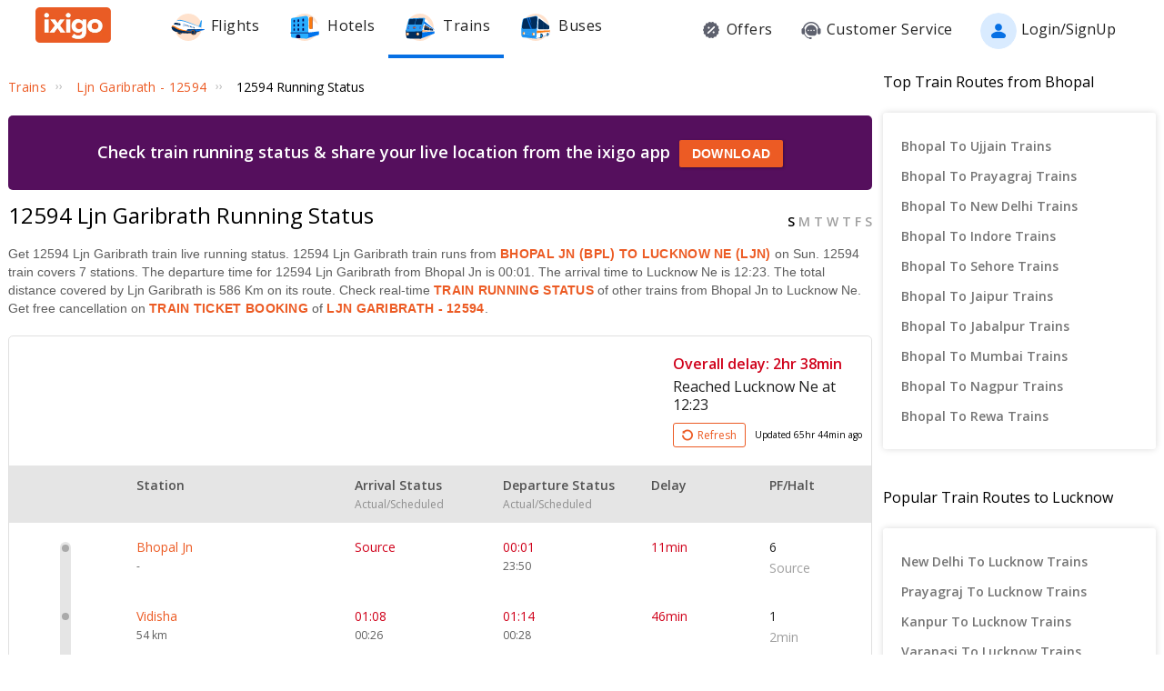

--- FILE ---
content_type: text/html; charset=utf-8
request_url: https://www.ixigo.com/trains/12594/running-status
body_size: 43950
content:
<!DOCTYPE html>
<html lang="en">
<head>
    <title>12594 Train Running Status, Ljn Garibrath 12594 Running Status LIVE</title>
<meta name="description" content="Track 12594 Ljn Garibrath train running status today on ixigo. Ljn Garibrath 12594 train status - runs on Sun covering 7 stations & a distance of 586 Km." />


 


<meta name="viewport" content="width=device-width, initial-scale=1, minimum-scale=1, maximum-scale=5" />
<meta name="distribution" content="global" />
<link rel="canonical" href="https://www.ixigo.com/trains/12594/running-status" />
<link rel="icon" href="https://images.ixigo.com/image/upload/assured/1af444122b20c4fb663240ca17f7639d-qwkrj.png">

<meta http-equiv="X-UA-Compatible" content="IE=edge" />  
<meta property="fb:pages" content="17705588269" />


<meta name="msvalidate.01" content="304648097885BBFEDBC2B3CCE5174B41" />	
<meta http-equiv="Content-Type" content="text/html; charset=utf-8" />

<meta name="msapplication-TileColor" content="#CCCCCC"/>
<meta name="msapplication-TileImage" content="https://www.ixigo.com/img/icons/ixigo_75x75.png?v1.0"/>

<meta name="verification" content="014f641ac0aa570bffc9658c90a3faf1" />



	<meta http-equiv="Content-Language" content="en" />


<meta name="msApplication-ID" content="326fb58c-85ad-4228-95c9-5c1733732599" />
<meta name="msApplication-PackageFamilyName" content="ixigo.ixigoTravel_5cnf0vs0fv58w" />

<meta name="verify-v1" content="lc39he+IeQJNv9zH1+EXWs61M3cUlNTQwx2Nvzm/7OE=" />
<meta name="verify-v1" content="qGPuBpVqf/vzU/sIoo1XVYiN7coNvaA3qGqfMCQklZI=" />

<!-- Facebook Meta -->
<meta property="fb:app_id" content="183011845164105" />
<meta property="og:type" content="website" />
<meta property="og:title" content="12594 Train Running Status, Ljn Garibrath 12594 Running Status LIVE" />
<meta property="og:description" content="Track 12594 Ljn Garibrath train running status today on ixigo. Ljn Garibrath 12594 train status - runs on Sun covering 7 stations & a distance of 586 Km." />

<meta property="og:url" content="https://www.ixigo.com/trains/12594/running-status" />

<meta property="og:image" content="https://images.ixigo.com/image/upload/assured/1af444122b20c4fb663240ca17f7639d-qwkrj.png" />

<!-- Twitter Meta -->
<meta name="twitter:card" content="summary" />
<meta name="twitter:site" content="@ixigo" />
<meta name="twitter:title" content="12594 Train Running Status, Ljn Garibrath 12594 Running Status LIVE" />
<meta name="twitter:description" content="Track 12594 Ljn Garibrath train running status today on ixigo. Ljn Garibrath 12594 train status - runs on Sun covering 7 stations & a distance of 586 Km." />
<meta name="twitter:image" content="https://images.ixigo.com/image/upload/assured/1af444122b20c4fb663240ca17f7639d-qwkrj.png" />


<link rel="manifest" href="/manifest.json" />
<link rel="profile" href="http://microformats.org/profile/hcalendar" />
    <meta name="robots" content="index, follow" />
    <meta name="classification" content="Travel" />

    <style>
.breadcrumbs li a:focus,.c-btn:focus,.c-input-cntr .c-input,.c-select-cntr select,.qna-section a:focus,.rd-back,.rd-next,.u-link-sm:focus,.u-link:focus,a:focus,footer a:focus{outline:0}.breadcrumbs li a,.qna-section a,.u-cta,.u-link,.u-link-sm,footer a{letter-spacing:.3px}.c-btn .button-icon.left,.u-lfloat{float:left}.c-tooltip,.u-text-center{text-align:center}.radio-list-item,.u-disable-select{user-select:none;-khtml-user-select:none;-o-user-select:none;-moz-user-select:none;-webkit-user-select:none}.checkbox-list-item,.counter-parent,.radio-list-item,.u-disable-select{-khtml-user-select:none}.u-nostyle-list,footer ul{list-style-type:none}.u-nostyle-list,.u-nostyle-list li{margin:0;padding:0}.c-tooltip,.u-box{border-radius:2px}.u-animated{-webkit-animation-duration:.4s;animation-duration:.4s}@-webkit-keyframes fadeIn{0%{opacity:0}100%{opacity:1}}@keyframes fadeIn{0%{opacity:0}100%{opacity:1}}.u-fadeIn{-webkit-animation-name:fadeIn;animation-name:fadeIn}@-webkit-keyframes fadeOut{0%{opacity:1}100%{opacity:0}}@keyframes fadeOut{0%{opacity:1}100%{opacity:0}}.u-fadeOut{-webkit-animation-name:fadeOut;animation-name:fadeOut}@-webkit-keyframes slideInDown{from{-webkit-transform:translate3d(0,-100%,0);transform:translate3d(0,-100%,0);visibility:visible}to{-webkit-transform:translate3d(0,0,0);transform:translate3d(0,0,0)}}@keyframes slideInDown{from{-webkit-transform:translate3d(0,-100%,0);transform:translate3d(0,-100%,0);visibility:visible}to{-webkit-transform:translate3d(0,0,0);transform:translate3d(0,0,0)}}.c-input-cntr.c-input-mobile.error .material-underline,.c-input-cntr.error .material-underline,.c-input-cntr.phone-email-input.error .material-underline,.grecaptcha-badge,.rd-day-concealed{visibility:hidden}.u-slideInDown{-webkit-animation-name:slideInDown;animation-name:slideInDown}@-webkit-keyframes slideOutUp{from{-webkit-transform:translate3d(0,0,0);transform:translate3d(0,0,0)}to{visibility:hidden;-webkit-transform:translate3d(0,-100%,0);transform:translate3d(0,-100%,0)}}@keyframes slideOutUp{from{-webkit-transform:translate3d(0,0,0);transform:translate3d(0,0,0)}to{visibility:hidden;-webkit-transform:translate3d(0,-100%,0);transform:translate3d(0,-100%,0)}}.u-slideOutUp{-webkit-animation-name:slideOutUp;animation-name:slideOutUp}@keyframes spin{0%{transform:rotate(0)}100%{transform:rotate(359deg)}}@keyframes left-right{0%{left:0}100%{left:100%}}@-webkit-keyframes loading_bouncedelay{0%,100%,80%{-webkit-transform:scale(0);-ms-transform:scale(0);transform:scale(0)}40%{-webkit-transform:scale(1);-ms-transform:scale(1);transform:scale(1)}}@keyframes loading_bouncedelay{0%,100%,80%{-webkit-transform:scale(0);-ms-transform:scale(0);transform:scale(0)}40%{-webkit-transform:scale(1);-ms-transform:scale(1);transform:scale(1)}}*{box-sizing:border-box;-moz-box-sizing:border-box}html{height:100%;position:relative!important}body{background-color:#f2f2f2}body #content{min-width:1280px}.u-pos-fixed{position:fixed!important}.u-pos-rel,.u-triangle-up{position:relative!important}.u-pos-abs{position:absolute!important}.u-b{display:block!important}.u-fb{display:flex!important}.u-v-align-middle{vertical-align:middle}.c-input-cntr.phone-email-input .c-input-country-code,.c-input-cntr.phone-email-input input.c-input{vertical-align:bottom;border-bottom:1px solid rgba(0,0,0,.12)}.u-v-align-bottom{vertical-align:bottom}.u-v-align-top{vertical-align:top}.u-font-w-regular{font-weight:400}.u-font-w-semi-bold{font-weight:600}.u-font-w-bold{font-weight:800}.u-uppercase{text-transform:uppercase}.u-clear{clear:both;width:100%;height:1px}.u-capitalize{text-transform:capitalize}.u-lowercase{text-transform:lowercase}.u-text-ellipsis{overflow:hidden;text-overflow:ellipsis;white-space:nowrap}.login-container .content-section .main-interface .ixigo-login,.u-text-left{text-align:left}.u-text-right{text-align:right}.u-overflow-hidden{overflow:hidden!important}.u-notransform{-webkit-transform:none!important;-moz-transform:none!important;-o-transform:none!important;-ms-transform:none!important;transform:none!important}.u-triangle-up{width:0;height:0;border-left:10px solid transparent;border-right:10px solid transparent;border-bottom:18px solid #D50000;top:2px}.u-triangle-up:before{position:absolute!important;content:"!";color:#fff;font-weight:bolder;left:-2px;top:5px}.u-link,.u-link-sm{color:#EC5B24;font-size:14px;text-transform:uppercase;font-weight:600;cursor:pointer;text-decoration:none}.u-link-sm:hover,.u-link:hover{color:#FD775D}.u-link-sm.disabled,.u-link.disabled{cursor:default;color:#C5C5C5}.dropdown-list .dropdown-list-item,.u-nostyle-link,.u-nostyle-link:hover,.u-nostyle-link:visited{color:inherit;text-decoration:none}.u-link-sm{text-transform:none}.u-box{box-shadow:0 0 10px rgba(0,0,0,.3);background-color:#FFF}.u-box .u-box-header{padding:10px 25px;background:#FEF9F7;color:rgba(0,0,0,.87);font-weight:500;font-size:16px}.u-box .u-box-result,.u-cta{font-size:14px;cursor:pointer}.u-box .u-box-result{padding:10px}.u-layout-2-col{width:1280px;margin:0 auto}.u-layout-2-col .u-layout-col-1{width:980px;padding-right:30px;margin:0 auto;vertical-align:top}.u-layout-2-col .u-layout-col-2{width:300px;vertical-align:top}.max-container-width{width:1280px;margin:0 auto}@media screen and (max-width:1280px){.u-layout-2-col{width:1262px;margin:0 auto}.u-layout-2-col .u-layout-col-1{width:962px;padding-right:12px;margin:0 auto;vertical-align:top}.u-layout-2-col .u-layout-col-2{width:300px;vertical-align:top}.max-container-width{width:1262px}}.u-overflow-ellipsis{overflow:hidden;text-overflow:ellipsis;white-space:nowrap}.u-cta{font-weight:600;color:#EC5B24}.u-cta:hover{color:#FD775D}.u-interpunct{width:4px;height:4px;margin:2px 7px;border-radius:4px;background:rgba(0,0,0,.87);display:inline-block;vertical-align:middle}.u-disable-state{background:rgba(0,0,0,.1);position:relative;border-radius:5px;overflow:hidden}.u-disable-state:before{content:" ";display:block;background:linear-gradient(to right,#e6e6e6,rgba(255,255,255,.5),#e6e6e6);background:-webkit-linear-gradient(right,#e6e6e6,rgba(255,255,255,.5),#e6e6e6);background:-o-linear-gradient(right,#e6e6e6,rgba(255,255,255,.5),#e6e6e6);background:-moz-linear-gradient(right,#e6e6e6,rgba(255,255,255,.5),#e6e6e6);position:absolute;top:0;bottom:0;width:50px;left:0;-webkit-animation:left-right 1s linear infinite;animation:left-right 1s linear infinite}.u-curtain{position:fixed;z-index:1050;top:0;right:0;bottom:0;left:0;background-color:rgba(0,0,0,.8)}.u-above-curtain,.u-tooltip-wrapper{position:relative}.u-above-curtain{z-index:1051}.c-tooltip,.dd-arrow,.dropdown-list{position:absolute}.u-rotate-90{-webkit-transform:rotate(90deg);-moz-transform:rotate(90deg);-ms-transform:rotate(90deg);-o-transform:rotate(90deg);transform:rotate(90deg)}.u-rotate-180{-webkit-transform:rotate(180deg);-moz-transform:rotate(180deg);-ms-transform:rotate(180deg);-o-transform:rotate(180deg);transform:rotate(180deg)}.u-rotate-270{-webkit-transform:rotate(270deg);-moz-transform:rotate(270deg);-ms-transform:rotate(270deg);-o-transform:rotate(270deg);transform:rotate(270deg)}.u-cstm-scroll::-webkit-scrollbar{width:7px}.u-cstm-scroll::-webkit-scrollbar-thumb{background-color:#E1E1E1;border-radius:7px}.u-cstm-scroll.u-cstm-scroll-hover::-webkit-scrollbar-thumb{display:none}.u-cstm-scroll.u-cstm-scroll-hover:hover::-webkit-scrollbar-thumb{display:block}.ixigo-money-gradient{background:#721053;background:-webkit-linear-gradient(45deg,#721053,#AD2E41);background:-o-linear-gradient(45deg,#721053,#AD2E41);background:-moz-linear-gradient(45deg,#721053,#AD2E41);background:linear-gradient(45deg,#721053,#AD2E41)}.grecaptcha-badge{opacity:0}.mt-10{margin-top:10px!important}.p-0{padding:0!important}body{padding:0;margin:0}body .container-12{width:960px!important}.container{padding:10px 0}.container-12{width:100%;margin:0 auto;font-size:0;padding:0 12px}.container-12 .row{display:block;margin:10px -12px}.container-12 .row .col-1,.container-12 .row .col-10,.container-12 .row .col-11,.container-12 .row .col-12,.container-12 .row .col-2,.container-12 .row .col-3,.container-12 .row .col-4,.container-12 .row .col-5,.container-12 .row .col-6,.container-12 .row .col-7,.container-12 .row .col-8,.container-12 .row .col-9{display:inline-block;margin-left:12px;margin-right:12px}.container-12 .row .col-1{width:56px}.container-12 .row .col-2{width:136px}.container-12 .row .col-3{width:216px}.container-12 .row .col-4{width:296px}.container-12 .row .col-5{width:376px}.container-12 .row .col-6{width:456px}.container-12 .row .col-7{width:536px}.container-12 .row .col-8{width:616px}.container-12 .row .col-9{width:696px}.container-12 .row .col-10{width:776px}.container-12 .row .col-11{width:856px}.container-12 .row .col-12{width:936px}body{font:14px/1.7 "Open Sans",Helvetica,Arial,sans-serif}h1{font-size:32px}h2{font-size:24px}.c-tooltip,h5{font-size:12px}h6{font-size:10px}h1,h2,h3,h4,h5,h6{font-weight:400}ol{list-style:decimal}ul{list-style:disc}li{margin-left:30px}address,dl,fieldset,figure,h1,h2,h3,h4,h5,h6,hr,ol,p,pre,table,ul{margin-bottom:20px}.nav-list-item{font-size:14px;font-weight:600;letter-spacing:.5px;color:rgba(0,0,0,.38);padding:13px 24px;cursor:pointer;border-bottom:solid 4px transparent}.nav-list-item.selected,.nav-list-item:hover{color:rgba(0,0,0,.64)}.nav-list .nav-list-item.selected{border-bottom:solid 4px #0770E4!important}.nav-item-tooltip{width:200px;z-index:10}.dropdown-list{z-index:10;background-color:#FAFAFA;padding:0;letter-spacing:.5px;font-size:14px;-webkit-transition:display .2s;transition:display .2s}.dropdown-list .dropdown-list-item{display:inline-block!important;color:rgba(0,0,0,.87);padding:5px 20px;width:100%;cursor:pointer;border-left:solid 3px transparent}.dropdown-list .dropdown-list-item:hover,.dropdown-list .dropdown-list-item:visited{text-decoration:none;color:inherit}.dropdown-list .dropdown-list-item.selected,.dropdown-list .dropdown-list-item:hover{border-left:solid 3px #EC5B24;background:#FEF9F7}.dropdown-list .dropdown-list-item.disabled{color:#C5C5C5!important;cursor:default}.c-btn,.c-btn:hover,.c-tooltip{color:#FFF}.dropdown-list .dropdown-list-item.disabled:hover{border-left:solid 3px transparent!important;background:0 0!important}.dd-arrow{width:0;height:0;border-left:5px solid transparent;border-right:5px solid transparent;border-top:6px solid rgba(0,0,0,.38)}.dd-arrow.up,header .dd-arrow.up{border-top:none}.dd-arrow.up{border-bottom:6px solid rgba(0,0,0,.38)}.u-tooltip-wrapper:hover .c-tooltip{display:block}.c-tooltip{display:none;background-color:#000;padding:6px}.c-tooltip.left{top:50%;transform:translateY(-50%);-moz-transform:translateY(-50%);-webkit-transform:translateY(-50%);right:110%;right:calc(100% + 10px);right:-webkit-calc(100% + 10px);right:-moz-calc(100% + 10px)}.c-tooltip.right{top:50%;transform:translateY(-50%);-moz-transform:translateY(-50%);-webkit-transform:translateY(-50%);left:110%;left:calc(100% + 10px);left:-webkit-calc(100% + 10px);left:-moz-calc(100% + 10px)}.c-tooltip.right .tip{position:absolute!important;top:calc(50% - 8px);top:-webkit-calc(50% - 8px);top:-moz-calc(50% - 8px);left:-19px;width:27px;height:12px;overflow:hidden;transform:rotate(-90deg);-webkit-transform:rotate(-90deg)}.c-tooltip.right .tip:after{content:"";position:absolute!important;top:5px;left:5px;width:14px;height:14px;background:#000;transform:rotate(45deg);-webkit-transform:rotate(-45deg)}.c-tooltip.bottom{left:50%;transform:translateX(-50%);-moz-transform:translateX(-50%);-webkit-transform:translateX(-50%);top:110%;top:calc(100% + 10px);top:-webkit-calc(100% + 10px);top:-moz-calc(100% + 10px)}.c-tooltip.bottom .tip{border-bottom:8px solid #000;border-right:10px solid transparent;border-left:10px solid transparent;border-top:0;content:" ";display:block;position:absolute;top:-6px;left:calc(50% - 20px);left:-webkit-calc(50% - 20px);left:-moz-calc(50% - 20px)}.c-tooltip.top{left:50%;transform:translateX(-50%);-moz-transform:translateX(-50%);-webkit-transform:translateX(-50%);bottom:110%;bottom:calc(100% + 10px);bottom:-webkit-calc(100% + 10px);bottom:-moz-calc(100% + 10px)}button::-moz-focus-inner{border:0}.c-btn{background-color:#EC5B24;padding:10px 14px;height:40px;border-radius:2px;border:none;width:100%;box-shadow:1px 1px 3px rgba(0,0,0,.3);position:relative}.c-btn.disabled{background-color:#E1E1E1;cursor:default;color:#C5C5C5}.c-btn.secondary{background-color:#FFF;color:#EC5B24;border:1px solid #EC5B24;box-shadow:none}.c-btn.secondary:hover{color:#FFF;background-color:#EC5B24}.c-btn .button-icon.right{float:right}.c-btn .u-ripple{position:absolute;top:0;left:0;width:100%;height:100%;overflow:hidden;background:0 0}.c-btn .u-ripple.is-active .u-ripple-circle{animation:ripple .35s ease-in;-webkit-animation:ripple .35s ease-in}.c-btn .u-ripple-circle{position:absolute;top:50%;left:50%;-ms-transform:translate(-50%,-50%);-webkit-transform:translate(-50%,-50%);transform:translate(-50%,-50%);opacity:0;width:0;height:0;border-radius:50%;background:rgba(255,255,255,.45)}@keyframes ripple{0%{opacity:0}25%{opacity:1}100%{width:200%;padding-bottom:200%;opacity:0}}@-webkit-keyframes ripple{0%{opacity:0}25%{opacity:1}100%{width:200%;padding-bottom:200%;opacity:0}}.c-input-cntr.phone-email-input{border-bottom:0}.c-input-cntr.phone-email-input .c-phone-email-input-wrapper{width:100%;-webkit-transition-timing-function:ease-in-out;transition:width .2s;transition-timing-function:ease-in-out}.c-input-cntr.phone-email-input .c-country-code-wrapper{width:0;overflow:hidden;-webkit-transition-timing-function:ease-in-out;transition:width .2s;transition-timing-function:ease-in-out}.c-input-cntr.phone-email-input.is-phone .c-country-code-wrapper{width:42px}.c-input-cntr.phone-email-input.is-phone .c-country-code-wrapper.dd-visible{overflow:initial}.c-input-cntr.phone-email-input.is-phone .c-phone-email-input-wrapper{width:calc(100% - 52px);padding-left:10px}.c-input-cntr.phone-email-input .c-input-country-code{display:inline-block!important;position:relative!important;cursor:pointer;width:42px;line-height:1.3}.c-input-cntr.phone-email-input .c-input-country-code .list{max-height:200px;width:340px;overflow-y:scroll}.c-input-cntr.phone-email-input .c-input-country-code .dd-icon{position:absolute!important;right:0;bottom:5px;font-size:5px;color:rgba(0,0,0,.64)}.c-input-cntr.phone-email-input .material-underline{position:relative!important;top:2px;display:block;width:100%}.c-input-cntr.phone-email-input .material-underline:after,.c-input-cntr.phone-email-input .material-underline:before{content:'';height:2px;width:0;bottom:1px;position:absolute!important;background:#EC5B24;-webkit-transition:.2s ease all;transition:.2s ease all}.c-input-cntr.phone-email-input .material-underline:before{left:50%}.c-input-cntr.phone-email-input .material-underline:after{right:50%}.c-input-cntr.phone-email-input.error .c-input-country-code,.c-input-cntr.phone-email-input.error input.c-input{border-bottom-color:#D50000}.c-input-cntr.phone-email-input.focus input.c-input~.material-underline:after,.c-input-cntr.phone-email-input.focus input.c-input~.material-underline:before{width:50%}.login-popup .c-popup .popup-content{width:750px}.login-container .creative-section{float:left;font-size:0;background-color:#EC5B24}.login-container .creative-section .creative-section-image{width:300px}.login-container .content-section{float:right;width:450px;padding:20px 50px;position:relative;height:600px}.login-container .content-section .brand-icon{width:72px}.login-container .content-section .heading{font-size:24px;line-height:1;margin:25px 0;color:rgba(0,0,0,.87)}.login-container .content-section .heading .small{font-size:19px}.login-container .content-section .alt-view-link{text-align:right;color:rgba(0,0,0,.38);font-weight:400;font-size:12px}.login-container .content-section .alt-view-link span{color:#EC5B24;cursor:pointer;margin-left:5px}.login-container .content-section .back-arrow{position:relative!important;top:-16px;cursor:pointer}.login-container .content-section .back-arrow .back-icon{display:inline-block!important;-webkit-transform:rotate(180deg);transform:rotate(180deg);font-size:14px;color:rgba(0,0,0,.87)}.login-container .content-section .forgot-interface .form-error-msg,.login-container .content-section .main-interface .form-error-msg,.login-container .content-section .post-login-interface .form-error-msg,.login-container .content-section .signup-interface .form-error-msg,.login-container .content-section .success-signup-interface .form-error-msg,.login-container .content-section .update-interface .form-error-msg,.login-container .content-section .verify-interface .form-error-msg{font-size:12px;margin-bottom:20px;color:#D50000;position:relative;padding:5px 5px 5px 22px;background-color:rgba(255,0,0,.1);border-radius:3px}.login-container .content-section .forgot-interface .form-error-msg .ixi-icon-error,.login-container .content-section .main-interface .form-error-msg .ixi-icon-error,.login-container .content-section .post-login-interface .form-error-msg .ixi-icon-error,.login-container .content-section .signup-interface .form-error-msg .ixi-icon-error,.login-container .content-section .success-signup-interface .form-error-msg .ixi-icon-error,.login-container .content-section .update-interface .form-error-msg .ixi-icon-error,.login-container .content-section .verify-interface .form-error-msg .ixi-icon-error{position:absolute;left:5px;top:4px}.login-container .content-section .google-plus-icon{position:relative!important;top:-7px;left:-11px;width:38px;height:38px;background:url([data-uri])}.login-container .content-section input::placeholder{color:#C5C5C5}.login-container .content-section .ixigo-terms{font-size:12px;margin:20px 0 10px;color:rgba(0,0,0,.64)}.login-container .content-section .ixigo-terms a{color:#EC5B24;text-transform:lowercase;text-decoration:underline}.login-container .content-section .ixigo-terms a:hover{color:#FD775D}.login-container .content-section .reCaptcha-disclaimer{font-size:12px;color:rgba(0,0,0,.64);margin:10px 0}.login-container .content-section .reCaptcha-disclaimer a{color:#EC5B24}.login-container .content-section .reCaptcha-disclaimer a:hover{color:#FD775D}.login-container .content-section .main-interface .ixigo-login .login-email,.login-container .content-section .main-interface .ixigo-login .login-password{margin-top:30px;margin-bottom:5px}.login-container .content-section .main-interface .ixigo-login .login-email .input-label,.login-container .content-section .main-interface .ixigo-login .login-password .input-label{text-transform:initial}.login-container .content-section .main-interface .ixigo-login .reset-password{margin:25px 0}.login-container .content-section .main-interface .ixigo-login .reset-password a{color:#EC5B24;text-decoration:none;font-weight:400;font-size:12px;cursor:pointer}.login-container .content-section .main-interface .login-button{height:44px;margin-top:40px}.login-container .content-section .main-interface .login-button button{height:100%;width:100%;font-weight:400;text-transform:none}.login-container .content-section .main-interface .or{text-align:center;margin:25px 0}.login-container .content-section .main-interface .login-options .facebook-login,.login-container .content-section .main-interface .login-options .facebook-login-loader{margin-right:10%}.login-container .content-section .main-interface .login-options .facebook-login,.login-container .content-section .main-interface .login-options .google-login{display:inline-block!important;vertical-align:top;height:44px;width:45%}.login-container .content-section .main-interface .login-options .facebook-login .c-btn,.login-container .content-section .main-interface .login-options .google-login .c-btn{height:100%;width:100%;font-weight:400;text-transform:none}.login-container .content-section .main-interface .login-options .facebook-login .c-btn{background-color:#2553b4}.login-container .content-section .main-interface .login-options .facebook-login .c-btn .button-icon{position:relative!important;top:-2px;font-size:20px}.login-container .content-section .main-interface .login-options .google-login .c-btn{background-color:#4285f4}.login-container .content-section .main-interface .login-options .facebook-login-loader,.login-container .content-section .main-interface .login-options .google-login-loader{position:relative!important;display:inline-block!important;width:45%;height:44px;z-index:0}.login-container .content-section .main-interface .login-options .google-login{position:relative}.login-container .content-section .main-interface .login-options .google-login .google-login-btn{position:absolute;inset:0;opacity:0;z-index:1}.login-container .content-section .signup-interface .input-group{margin-bottom:30px;position:relative}.login-container .content-section .signup-interface .input-group .input-label,.login-container .content-section .signup-interface .input-group label{color:rgba(0,0,0,.64);font-size:12px;font-weight:400;text-transform:initial}.login-container .content-section .signup-interface .input-group .error-message{position:absolute;line-height:12px;width:100%;color:#D50000;font-size:12px;padding:5px 5px 5px 22px;background-color:rgba(255,0,0,.1);border-radius:3px}.login-container .content-section .signup-interface .input-group .error-message .ixi-icon-error{position:absolute;left:5px;top:4px}.login-container .content-section .signup-interface .prefix-group{display:inline-block!important;position:relative!important;vertical-align:bottom;cursor:pointer;width:42px;border-bottom:1px solid rgba(0,0,0,.12)}.login-container .content-section .signup-interface .prefix-group .list{width:85px;max-height:200px}.login-container .content-section .signup-interface .prefix-group .dd-icon{position:absolute!important;right:0;bottom:8px;font-size:5px;color:rgba(0,0,0,.64)}.login-container .content-section .signup-interface .name-input{display:inline-block!important;width:144px;margin-left:10px}.login-container .content-section .signup-interface .mobile-input{display:inline-block!important;width:294px;margin-left:10px}.login-container .content-section .verify-interface .input-group{margin:30px 0;position:relative}.login-container .content-section .verify-interface .input-group .elm{margin:30px 0 0}.login-container .content-section .verify-interface .resend-cta{display:inline-block!important;margin-top:15px;font-size:12px;cursor:pointer}.login-container .content-section .verify-interface .resend-cta .disabled{color:#C5C5C5}.login-container .content-section .verify-interface .resend-cta .link-text{color:#EC5B24}.login-container .content-section .verify-interface .label-text{font-size:12px;color:rgba(0,0,0,.38);line-height:1.7}.login-container .content-section .verify-interface .otp-input-wrapper{position:relative!important;line-height:40px}.login-container .content-section .verify-interface .otp-input-wrapper .otp-input-group{margin-top:5px}.login-container .content-section .verify-interface .otp-input-wrapper .otp-input-group .otp-input{display:inline-block!important;vertical-align:top;width:35px;margin-right:10px}.login-container .content-section .verify-interface .otp-input-wrapper .otp-input-group .otp-input .input-group{margin:0}.login-container .content-section .verify-interface .otp-input-wrapper .otp-input-group .otp-input input{font-size:28px;line-height:35px;text-align:center}.login-container .content-section .verify-interface .otp-input-wrapper .otp-input-group .otp-input input:-webkit-autofill{-webkit-box-shadow:0 0 0 30px #fff inset}.login-container .content-section .forgot-interface .input-group{margin:40px 0;position:relative}.login-container .content-section .post-login-interface .input-group,.login-container .content-section .update-interface .input-group{margin:30px 0 40px;position:relative}.login-container .content-section .post-login-interface .profile-info-wrapper .pf-image{display:inline-block!important;vertical-align:middle;font-size:0}.login-container .content-section .post-login-interface .profile-info-wrapper .pf-image img{width:50px;height:50px;border-radius:50px}.login-container .content-section .post-login-interface .profile-info-wrapper .pf-info{display:inline-block!important;vertical-align:middle;margin-left:10px}.login-container .content-section .post-login-interface .profile-info-wrapper .pf-info .user-name{font-weight:600;font-size:20px;color:rgba(0,0,0,.87);line-height:1.4}.login-container .content-section .post-login-interface .profile-info-wrapper .pf-info .sub-text{font-size:14px;color:rgba(0,0,0,.64)}.login-container .content-section .post-login-interface .reasonText{padding-top:15px;line-height:1.5;color:rgba(0,0,0,.64);font-size:14px}.login-container .content-section .post-login-interface .continue-cta{margin-top:80px}.login-container .content-section .success-signup-interface{width:350px;border-top:3px solid #EC5B24;padding:45px 25px;text-align:center}.login-container .content-section .success-signup-interface .header-text{font-size:20px;font-weight:600;color:rgba(0,0,0,.87)}.login-container .content-section .success-signup-interface .custom-message{letter-spacing:.4px;line-height:1.5;margin-top:5px}.login-container .content-section .success-signup-interface .success-symbol{height:80px}.login-popup.hide-creative .c-popup .popup-content{width:auto}.login-popup.hide-creative .login-container .creative-section{display:none}.login-popup.hide-creative .login-container .content-section{height:auto;padding:0;width:auto;min-width:350px}.pop-text{text-shadow:0 0 200px transparent;color:transparent;text-align:center;animation-name:textappear;animation-duration:3s;animation-iteration-count:2;padding:10px;box-shadow:1px 1px 3px rgba(0,0,0,.3);border-radius:5px}@keyframes textappear{0%,100%{color:#fff}10%,90%{color:rgba(0,0,0,.87)}}.header .header-search{position:absolute!important;top:0;right:110px;left:110px;bottom:0;border-bottom:3px solid #EC5B24;z-index:2}.header .header-search input{height:100%;padding-left:12px;font-size:25px!important;font-weight:300}.header .header-search .autocompleter-results.u-box{text-align:left}.header .header-search .c-auto-cmpltr,.header .header-search .c-auto-cmpltr .c-input-cntr{height:100%}.header .search-icon{display:inline-block!important;border:1px solid #fff;height:30px;width:30px;border-radius:50%;cursor:pointer}.header .right-nav{vertical-align:middle;line-height:1}header{background:0 0;height:64px}header .background-white{background-color:#FFF;width:100%;display:flex;justify-content:space-around;position:fixed;z-index:2;align-items:center}header .background-white.hide-prod{justify-content:space-between}header .background-white .left-wrapper.hide-prod{padding:15px 0 6px;margin-left:100px}header .background-white .right-wrapper.hide-prod{padding-top:20px;margin-right:100px}header .background-white .im{color:rgba(0,0,0,.87);position:relative;cursor:pointer;font-size:16px;padding:19px 15px 18px;font-weight:400}header .background-white .im .im-icon{vertical-align:bottom}header .background-white .im .price{background:#EC5B24;color:#FFF;font-size:10px;display:inline-block;padding:0 5px;border-radius:15px;position:absolute;left:5%;top:-1px;line-height:16px}header .background-white .im:hover{color:#EC5B24}header .hdr-logo{height:67px;padding-top:13px}header .header .nav-list .nav-list-item{padding:10px 15px;font-size:16px;font-weight:400;border-bottom:none}header .header .nav-list .nav-list-item .nav-item-icon{margin-right:5px;vertical-align:middle}header .header .currency-cntnr{position:relative;padding-right:15px;margin-right:20px;cursor:pointer}header .header .currency-cntnr .currency{display:inline-block!important}header .header .currency-cntnr .dd-arrow{top:7px;right:0}header .header .currency-list-wrapper{box-shadow:0 0 10px rgba(0,0,0,.3);border-radius:2px;position:absolute!important;top:30px;right:-45px;width:665px;z-index:10;background:#FFF;padding:5px;min-height:105px;height:105px;overflow-y:hidden;color:rgba(0,0,0,.87)}header .header .currency-list-wrapper .u-box-header{padding:10px 25px;background:#FEF9F7;color:rgba(0,0,0,.87);font-weight:500;font-size:16px}header .header .currency-list-wrapper .u-box-result{padding:10px;cursor:pointer;font-size:14px}header .header .currency-list-wrapper.expanded{overflow-y:auto!important;width:680px}header .header .currency-list-wrapper .tip{width:0;height:0;border-left:50px solid transparent;border-right:50px solid transparent;border-bottom:100px solid red}header .header .currency-list-wrapper .list-item{display:inline-block!important;text-align:center;cursor:pointer}header .header .currency-list-wrapper .list-item.selected,header .header .currency-list-wrapper .list-item:hover{background-color:#FEF9F7;font-weight:800;color:#EC5B24}header .header .currency-list-wrapper .popular-list{padding:5px 5px 0}header .header .currency-list-wrapper .popular-list .list-item{width:129px;padding:15px;font-size:16px}header .header .currency-list-wrapper .popular-list .list-item div{display:inline-block!important;vertical-align:middle}header .header .currency-list-wrapper .popular-list .list-item .separator{margin:0 10px}header .header .currency-list-wrapper .popular-list .list-item .symbol{font-size:12px}header .header .currency-list-wrapper .divider{position:relative!important;border-top:1px dashed rgba(0,0,0,.12);margin:15px 15px 0}header .header .currency-list-wrapper .divider .toggle-list{position:relative!important;display:inline-block!important;top:-12px;left:275px;background-color:#FFF;padding:0 10px;cursor:pointer;font-weight:600;color:rgba(0,0,0,.87)}header .header .currency-list-wrapper .divider .toggle-list .icon{display:inline-block!important;-webkit-transform:rotate(90deg);transform:rotate(90deg);font-size:10px;margin-left:5px;transition-duration:.3s}header .header .currency-list-wrapper .divider .toggle-list .icon.rotate{-webkit-transform:rotate(-90deg);transform:rotate(-90deg)}header .header .currency-list-wrapper .other-list{padding:0 5px}header .header .currency-list-wrapper .other-list .list-item{width:80px;padding:10px;font-size:14px}header .header .right-nav-wrapper{padding:0 15px;font-weight:400;position:relative}header .header .right-nav-wrapper .user-more-info{color:rgba(0,0,0,.87);background:#FFF;position:absolute;top:40px;left:15px;width:200px;box-shadow:0 1px 5px rgba(0,0,0,.2);z-index:3}header .header .right-nav-wrapper .user-more-info.open{display:block}header .header .right-nav-wrapper .user-more-info.close{display:none}header .header .right-nav-wrapper .user-more-info:before{width:0;height:0;position:absolute;content:" ";right:30px;top:-10px}header .header .right-nav-wrapper .user-more-info .item{line-height:20px;cursor:pointer;padding:15px}header .header .right-nav-wrapper .user-more-info .item:hover{background:#FEF9F7;border-left-color:#EC5B24}header .header .right-nav-wrapper .user-more-info .wallet-balance{float:right;margin-left:5px;color:#EC5B24}header .header .right-nav-wrapper .user-more-info .wallet-balance.u-disable-state{width:70px;height:10px;margin-top:5px}header .header .right-nav-wrapper .user-more-info .wallet-balance .c-price-display .icon{margin-top:-.15em}header .header .right-nav-wrapper .user-more-info .wallet-balance.NA{color:rgba(0,0,0,.87)}header .header .right-nav-wrapper .user-more-info .tip{position:absolute!important;top:-12px;right:0;width:30px;height:14px;overflow:hidden}header .header .right-nav-wrapper .user-more-info .tip:after{content:"";position:absolute!important;top:5px;left:5px;width:17px;height:17px;background:#fff;transform:rotate(45deg);-webkit-transform:rotate(45deg);box-shadow:-1px -1px 10px -2px rgba(0,0,0,.3)}header .header .right-nav-wrapper .user-login{display:inline-block!important;height:40px;width:40px;border-radius:50%;cursor:pointer;overflow:hidden;font-size:28px;vertical-align:middle}header .header .right-nav-wrapper .user-login img{height:100%;width:100%}header .header .right-nav-wrapper .login-txt{margin-left:5px}header .header .right-nav-wrapper .user-info{font-size:16px;cursor:pointer}header .header .right-nav-wrapper .user-name{margin-left:10px}header .header .right-nav-wrapper .user-name:hover{color:#EC5B24}header .header .right-nav-wrapper .ixigo-money{background:#dc3532;color:#FFF;font-size:10px;display:inline-block;padding:0 5px;border-radius:15px;position:absolute;left:20%;top:-8px;line-height:16px}header .header .right-nav-wrapper .arrow,header .header .right-nav-wrapper .arrow-down,header .header .right-nav-wrapper .arrow-up{color:#EC5B24;display:inline-block;font-size:12px;margin-left:10px}header .header .right-nav-wrapper .arrow,header .header .right-nav-wrapper .arrow-down{transform:rotate(90deg)}header .header .right-nav-wrapper .arrow-up{transform:rotate(270deg)}header .ixigo-logo-cntr{margin-right:50px}header .nav-more-item{padding-right:15px}header .nav-more-item .dropdown-list{left:-60px;width:165px;top:32px}header .nav-more-item .dd-arrow{top:8px;right:15px}header .one-tap-login-popup .popup-content{width:600px;padding:40px 30px;text-align:center}header .one-tap-login-popup .popup-content .icon{font-size:65px;line-height:65px;margin-right:15px}header .one-tap-login-popup .popup-content .status-text{display:inline-block!important;width:-moz-calc(100% - 81px);width:-o-calc(100% - 81px);width:-webkit-calc(100% - 81px);width:calc(100% - 81px);text-align:left;font-size:24px;line-height:34px;font-weight:600}header .one-tap-login-popup.success{color:#559B09}header .one-tap-login-popup.error{color:#D50000}header.purple-header{background:#721053;background:-webkit-linear-gradient(45deg,#721053,#AD2E41);background:-o-linear-gradient(45deg,#721053,#AD2E41);background:-moz-linear-gradient(45deg,#721053,#AD2E41);background:linear-gradient(45deg,#721053,#AD2E41)}header.purple-header .header .nav-list-item,header.purple-header .header .right-nav-wrapper{color:#FFF}header.purple-header .header .dd-arrow{border-top-color:#FFF}header.purple-header .header .dd-arrow.up{border-bottom-color:#FFF}header.white-header{background:#FFF}header.white-header .header .nav-list-item,header.white-header .header .right-nav-wrapper{color:rgba(0,0,0,.87)}header.white-header .header .dd-arrow{border-top-color:rgba(0,0,0,.87)}header.white-header .header .dd-arrow.up{border-bottom-color:rgba(0,0,0,.87)}header.transparent-header .header .right-nav-wrapper{color:#FFF}header.transparent-header .header .nav-list-item{padding:19px 30px 10px;color:rgba(255,255,255,.6)}header.transparent-header .header .nav-list-item.selected{color:#FFF;font-weight:600}header.transparent-header .header .nav-list-item:hover{color:#FFF}header.transparent-header .header .dd-arrow{border-top-color:rgba(255,255,255,.6)}header.transparent-header .header .dd-arrow.up{border-bottom-color:rgba(255,255,255,.6)}header.transparent-header .header .dd-arrow:hover{border-bottom-color:#FFF;border-top-color:#FFF}.c-card{border:1px solid #e7e7e7;width:320px;cursor:pointer;border-radius:2px;overflow:hidden;text-decoration:none;vertical-align:top;display:inline-block;background:#fff;transition:all .3s cubic-bezier(.25,.8,.25,1)}.c-card:hover{box-shadow:0 0 5px rgba(0,0,0,.15)}.c-card .disabled-card{background:rgba(0,0,0,.1)}.c-card .card-header{width:100%;height:190px;background-size:cover}.c-card .card-header img{width:100%;height:100%}.c-card .card-content{height:80px;padding:16px 20px}.c-card .card-content .card-content-section{width:50%}.c-card .card-content .card-info{height:12px;width:75%}.c-card .card-content .card-info-bottom{margin-top:20px}.c-card .card-content .rupee-icon{font-size:14px}.c-card .card-content .card-title{overflow:hidden;text-overflow:ellipsis;white-space:nowrap;font-size:14px;color:rgba(0,0,0,.87);line-height:20px;font-weight:600}.c-card .card-content .card-text{font-size:14px;color:rgba(0,0,0,.64);margin-top:10px;line-height:20px}.c-card .card-content .city-cntr{text-overflow:ellipsis}.c-card .card-content .flight-card-detail{font-size:0}.c-card .card-content .flight-card-detail .right-arrow{font-size:11px;line-height:28px;vertical-align:bottom}.c-card .card-content .flight-card-detail .city-airport-cntr.city-airport-cntr,.c-card .card-content .flight-card-detail .city-airport-cntr.price-date-cntr,.c-card .card-content .flight-card-detail .price-date-cntr.city-airport-cntr,.c-card .card-content .flight-card-detail .price-date-cntr.price-date-cntr{font-size:16px}.c-card .card-content .flight-card-detail .city-airport-cntr,.c-card .card-content .flight-card-detail .price-date-cntr{width:50%}.c-card .card-content .flight-card-detail .city-airport-cntr.city-airport-cntr .city-cntr,.c-card .card-content .flight-card-detail .price-date-cntr.city-airport-cntr .city-cntr{color:rgba(0,0,0,.87);font-weight:600}.c-card .card-content .flight-card-detail .city-airport-cntr.city-airport-cntr .airport-cntr,.c-card .card-content .flight-card-detail .price-date-cntr.city-airport-cntr .airport-cntr{color:rgba(0,0,0,.38);font-weight:400}.c-card .card-content .flight-card-detail .city-airport-cntr.price-date-cntr .price-cntr,.c-card .card-content .flight-card-detail .price-date-cntr.price-date-cntr .price-cntr{color:rgba(0,0,0,.87);font-weight:600}.c-card .card-content .flight-card-detail .city-airport-cntr.price-date-cntr .price-cntr .text,.c-card .card-content .flight-card-detail .price-date-cntr.price-date-cntr .price-cntr .text{font-weight:400}.c-card .card-content .flight-card-detail .city-airport-cntr.price-date-cntr .price-cntr .price-link,.c-card .card-content .flight-card-detail .price-date-cntr.price-date-cntr .price-cntr .price-link{color:rgba(0,0,0,.87)}.c-card .card-content .flight-card-detail .city-airport-cntr.price-date-cntr .price-cntr .price-link .price-value,.c-card .card-content .flight-card-detail .price-date-cntr.price-date-cntr .price-cntr .price-link .price-value{padding-left:4px}.c-card .card-content .flight-card-detail .city-airport-cntr.price-date-cntr .price-cntr .icon,.c-card .card-content .flight-card-detail .price-date-cntr.price-date-cntr .price-cntr .icon{vertical-align:baseline}.c-card .card-content .flight-card-detail .city-airport-cntr.price-date-cntr .date-cntr,.c-card .card-content .flight-card-detail .price-date-cntr.price-date-cntr .date-cntr{color:rgba(0,0,0,.38);font-weight:400}.c-card .card-content .package-card-detail .duration-cntr.u-ib,.c-card .card-content .package-card-detail .price-cntr{width:50%;font-size:14px;color:rgba(0,0,0,.68)}.c-card .card-content .package-card-detail .price-cntr{text-align:right;margin-top:10px}.c-card.col-3 .card-header{height:215px}.c-input-cntr{position:relative!important;border-bottom:1px solid rgba(0,0,0,.12);height:100%;line-height:24px}.c-input-cntr .c-input{border:none;width:100%;height:100%;margin:0;border-radius:0;font-size:14px;line-height:25px;color:rgba(0,0,0,.87)}.c-input-cntr .c-input[disabled]{cursor:not-allowed!important;color:rgba(0,0,0,.38)}.c-input-cntr .input-label{font-size:12px;color:rgba(0,0,0,.38);transform:translate(0,0);transition-duration:.2s;cursor:text;height:23px;overflow:visible}.c-input-cntr .material-underline{position:relative!important;top:2px;display:block;width:100%}.c-input-cntr .material-underline:after,.c-input-cntr .material-underline:before{content:'';height:2px;width:0;bottom:1px;position:absolute!important;background:#EC5B24;-webkit-transition:.2s ease all;transition:.2s ease all}.c-input-cntr .material-underline:before{left:50%}.c-input-cntr .material-underline:after{right:50%}.c-input-cntr.animate .input-label{transform:translate(8.3%,25px) scale(1.16666667)}.c-input-cntr .error-message{position:absolute!important;display:none;line-height:14px;width:100%;color:#D50000;font-size:12px;padding:5px 5px 5px 22px;background-color:rgba(255,0,0,.1);border-radius:3px}.c-input-cntr .error-message .ixi-icon-error{position:absolute!important;left:5px;top:4px}.c-input-cntr.error{border-bottom-color:#D50000!important}.c-input-cntr.error .error-message{display:block}.c-input-cntr.error .input-label{color:#D50000!important;transform:translate(0,0);font-size:12px}.c-input-cntr.focus .input-label{color:#EC5B24!important;transform:translate(0,0);font-size:12px}.c-input-cntr.focus .c-input~.material-underline:after,.c-input-cntr.focus .c-input~.material-underline:before{width:50%}.c-input-cntr.no-border{border-color:transparent!important}.c-auto-cmpltr{position:relative!important}.c-auto-cmpltr .autocompleter-results-caret:after,.c-auto-cmpltr .autocompleter-results-caret:before{width:0;height:0;position:absolute;content:" ";left:15px}.c-auto-cmpltr .autocompleter-results-caret:before{border-left:9px solid transparent;border-bottom:10px solid rgba(0,0,0,.1);border-right:9px solid transparent;top:-10px;margin-left:-2px}.c-auto-cmpltr .autocompleter-results-caret:after{border-left:7px solid transparent;border-bottom:7px solid #FFF;border-right:7px solid transparent;top:-7px;margin-left:0}.c-auto-cmpltr .autocompleter-results{position:absolute!important;font-size:0;left:0;right:0;box-shadow:0 0 10px rgba(0,0,0,.3);background-color:#FFF;z-index:9;margin-top:8px}.c-auto-cmpltr .autocompleter-results.u-cstm-scroll{overflow-y:auto;margin-top:5px}.c-auto-cmpltr .autocompleter-results .result-row{border-left:3px solid transparent}.c-auto-cmpltr .autocompleter-results .result-row.selected,.c-auto-cmpltr .autocompleter-results .result-row:hover{background-color:#F2F9FF;border-left-color:#0770E4}.c-auto-cmpltr .autocompleter-results .result-row.flight-airport .recent-search-icon{display:inline-block!important;vertical-align:middle;text-align:center;width:40px;margin-right:10px;font-size:22px;line-height:1;color:rgba(0,0,0,.64)}.c-auto-cmpltr .autocompleter-results .result-row.flight-airport .airport-code{display:inline-block!important;vertical-align:middle;width:40px;text-align:center;border:1px solid rgba(0,0,0,.64);margin-right:10px;font-size:12px;font-weight:300;line-height:16px;border-radius:2px;color:rgba(0,0,0,.64)}.c-auto-cmpltr .autocompleter-results .result-row.flight-airport .destination-icon{display:inline-block!important;vertical-align:middle;width:40px;text-align:center;margin-right:10px;font-size:12px;font-weight:300;line-height:16px;color:rgba(0,0,0,.64)}.c-auto-cmpltr .autocompleter-results .result-row.flight-airport .text-cntr{line-height:16px}.c-auto-cmpltr .autocompleter-results .result-row.flight-airport .text-cntr .city{font-size:14px;color:rgba(0,0,0,.87);overflow:hidden;text-overflow:ellipsis;white-space:nowrap;text-transform:capitalize}.c-auto-cmpltr .autocompleter-results .result-row.flight-airport .text-cntr .airport{font-size:12px;color:rgba(0,0,0,.64);overflow:hidden;text-overflow:ellipsis;white-space:nowrap}.c-auto-cmpltr .autocompleter-results .result-row.flight-airport .text-cntr .airport .interpunct{display:inline-block!important;vertical-align:middle;width:4px;height:4px;border-radius:4px;background-color:rgba(0,0,0,.64);margin:0 5px}.c-auto-cmpltr .autocompleter-results .result-row.flight-airport .text-cntr .city-row.show-nearby .city{display:inline-block!important;width:-moz-calc(100% - 115px);width:-o-calc(100% - 115px);width:-webkit-calc(100% - 115px);width:calc(100% - 115px);vertical-align:middle}.c-auto-cmpltr .autocompleter-results .result-row.flight-airport .text-cntr .city-row.show-nearby .nearby-city{display:inline-block!important;width:115px;text-align:right;overflow:hidden;text-overflow:ellipsis;white-space:nowrap;vertical-align:middle;font-size:12px;color:rgba(0,0,0,.64)}.c-auto-cmpltr .autocompleter-results .result-row.flight-airport .text-cntr.recent-search{display:inline-block!important;vertical-align:middle;width:-moz-calc(100% - 50px);width:-o-calc(100% - 50px);width:-webkit-calc(100% - 50px);width:calc(100% - 50px)}.c-auto-cmpltr .autocompleter-results .result-row.bus-recent-search .recent-search-icon,.c-auto-cmpltr .autocompleter-results .result-row.train-recent-search .recent-search-icon{display:inline-block!important;vertical-align:middle;text-align:center;width:40px;margin-right:10px;font-size:22px;line-height:1;color:rgba(0,0,0,.64)}.c-auto-cmpltr .autocompleter-results .result-row.bus-recent-search .text-cntr,.c-auto-cmpltr .autocompleter-results .result-row.train-recent-search .text-cntr{display:inline-block!important;vertical-align:middle;width:-moz-calc(100% - 50px);width:-o-calc(100% - 50px);width:-webkit-calc(100% - 50px);width:calc(100% - 50px);line-height:16px}.c-auto-cmpltr .autocompleter-results .result-row.bus-recent-search .text-cntr .city,.c-auto-cmpltr .autocompleter-results .result-row.train-recent-search .text-cntr .city{font-size:14px;color:rgba(0,0,0,.87);overflow:hidden;text-overflow:ellipsis;white-space:nowrap}.c-auto-cmpltr .autocompleter-results .result-row.bus-recent-search .text-cntr .date-class,.c-auto-cmpltr .autocompleter-results .result-row.train-recent-search .text-cntr .date-class{font-size:12px;color:rgba(0,0,0,.64);overflow:hidden;text-overflow:ellipsis;white-space:nowrap}.c-auto-cmpltr .autocompleter-results .result-row.hotels{text-transform:capitalize}.c-auto-cmpltr .autocompleter-results .result-row.hotels .hotel-name{font-size:14px;color:rgba(0,0,0,.87);width:100%}.c-auto-cmpltr .autocompleter-results .result-row.hotels .hotel-name .name{overflow:hidden;text-overflow:ellipsis;white-space:nowrap;max-width:75%}.c-auto-cmpltr .autocompleter-results .result-row.hotels .hotel-location{font-size:12px;color:rgba(0,0,0,.64);overflow:hidden;text-overflow:ellipsis;white-space:nowrap}.c-auto-cmpltr .autocompleter-results .result-row.hotels .hotel-location span:not(:last-child):after{content:', '}.c-auto-cmpltr .autocompleter-results .result-row.planner .icon-cntr{width:30px;height:30px;background-color:#FEF9F7}.c-auto-cmpltr .autocompleter-results .result-row.planner .text-cntr{margin-left:10px;font-size:14px;color:rgba(0,0,0,.87);overflow:hidden;text-overflow:ellipsis;white-space:nowrap;width:-moz-calc(100% - 50px);width:-o-calc(100% - 50px);width:-webkit-calc(100% - 50px);width:calc(100% - 50px)}.c-auto-cmpltr .autocompleter-results .result-row.planner .text-cntr .location{font-size:12px;color:rgba(0,0,0,.64)}.c-auto-cmpltr .autocompleter-results .result-row.planner .text-cntr .location span:first-child:before,.c-auto-cmpltr .autocompleter-results .result-row.planner .text-cntr .location span:not(:last-child):after{content:", "}.c-auto-cmpltr .autocompleter-results .result-row.bus-origin .city-name{font-size:14px;color:rgba(0,0,0,.87);overflow:hidden;text-overflow:ellipsis;white-space:nowrap}.c-auto-cmpltr .autocompleter-results .result-row.bus-origin .state-name{font-size:12px;color:rgba(0,0,0,.64);overflow:hidden;text-overflow:ellipsis;white-space:nowrap}.c-auto-cmpltr .autocompleter-results .result-row .tag-name{padding:2px 10px;background:#f6f6f6;border-radius:10px;text-align:center;border:1px solid #f0eeee;display:inline-block;font-size:12px}.c-auto-cmpltr .autocompleter-results .result-row:hover .tag-name{color:#EC5B24;border:1px solid #EC5B24;background:#FFF}.c-auto-cmpltr .autocompleter-results .error-msg-cnt{font-size:14px;color:#D50000;padding:10px;background-color:rgba(213,0,0,.1)}.c-auto-cmpltr .autocompleter-results .error-msg-cnt .error-icon,.c-auto-cmpltr .autocompleter-results .error-msg-cnt .error-msg{display:inline-block!important;vertical-align:middle}.c-auto-cmpltr .autocompleter-results .error-msg-cnt .error-msg{width:-moz-calc(100% - 16px);width:-o-calc(100% - 16px);width:-webkit-calc(100% - 16px);width:calc(100% - 16px);padding-right:5px;line-height:1.5;word-break:break-word}.c-auto-cmpltr .c-input{width:-moz-calc(100% - 20px);width:-o-calc(100% - 20px);width:-webkit-calc(100% - 20px);width:calc(100% - 20px)}.c-auto-cmpltr .clear-input{position:absolute;width:16px;height:16px;right:0;top:28px;cursor:pointer;font-size:10px;text-align:center;color:#AAA}.c-auto-cmpltr .clear-input.selected,.c-auto-cmpltr .clear-input:hover{color:#FFF}.radio-list-item{font-size:14px;letter-spacing:.5px;padding:5px;cursor:pointer}.radio-list-item .radio-button{width:20px;height:20px;border:2px solid rgba(0,0,0,.32);border-radius:50%;margin-top:2px}.radio-list-item .radio-button::before{width:10px;height:10px;display:block;content:'';position:absolute;margin:auto;border-radius:50%;top:3px;left:3px}.rd-container,.rd-container-train-a2b{margin-top:11px;box-shadow:0 0 7px rgba(0,0,0,.59);text-align:center}.radio-list-item .label{line-height:20px;margin-left:15px;top:1px}.radio-list-item.selected .radio-button{border-color:#EC5B24}.radio-list-item.selected .radio-button::before{background:#EC5B24}.radio-list-item.disabled{pointer-events:none;cursor:not-allowed}.radio-list-item.disabled .radio-button{border-color:rgba(0,0,0,.32)}.radio-list-item.disabled .radio-button::before{background:rgba(0,0,0,.32)}.checkbox-list-item{user-select:none;-o-user-select:none;-moz-user-select:none;-webkit-user-select:none;font-size:14px;letter-spacing:.5px;padding:5px;cursor:pointer}.checkbox-list-item .checkbox-button{width:20px;height:20px;border:2px solid rgba(0,0,0,.32);border-radius:3px;color:transparent;font-size:10px;text-align:center;overflow:hidden}.checkbox-list-item .checkbox-button .check-icon{position:absolute!important;left:1px}.checkbox-list-item .checkbox-button:before{content:'';position:absolute;top:50%;left:50%;width:150%;height:150%;border-radius:50%;background:#EC5B24;transform:translate(-50%,-50%) scale(0);-webkit-transform:translate(-50%,-50%) scale(0);transition-duration:.2s;-webkit-transition-duration:.2s}.checkbox-list-item .checkbox-button.selected{color:#FFF;border-color:#EC5B24;transition-duration:.35s;-webkit-transition-duration:.35s;animation-timing-function:ease-out;-webkit-animation-timing-function:ease-out;background:#EC5B24}.checkbox-list-item .checkbox-button.selected:before{transition-duration:.35s;-webkit-transition-duration:.35s;transform:translate(-50%,-50%) scale(1);-webkit-transform:translate(-50%,-50%) scale(1);animation-timing-function:ease-out;-webkit-animation-timing-function:ease-out}.checkbox-list-item.disabled{cursor:not-allowed;color:rgba(0,0,0,.38)}.checkbox-list-item.disabled .checkbox-button{border-color:rgba(0,0,0,.1)!important;background:rgba(0,0,0,.01)!important}.checkbox-list-item.disabled .checkbox-button:before{background-color:rgba(0,0,0,.1)!important}.rd-container,.rd-container-train-a2b{padding:15px 10px;background:#FFF;z-index:9}.checkbox-list-item.u-ib{margin-left:10px}.checkbox-list-item.u-ib:first-child{margin-left:0}.checkbox-list-item .label{line-height:20px;margin-left:10px;top:1px}.counter-parent{user-select:none;-o-user-select:none;-moz-user-select:none;-webkit-user-select:none;font-size:16px}.counter-parent span{border:1px solid rgba(0,0,0,.12);width:36px;height:26px;line-height:26px;text-align:center;cursor:pointer}.counter-parent span.counter-negative,.counter-parent span.counter-positive{font-size:26px;color:rgba(0,0,0,.64);line-height:22px;transition:all .3s}.counter-parent span.counter-negative:hover,.counter-parent span.counter-positive:hover{color:rgba(0,0,0,.87)}.counter-parent span.counter-disabled{color:rgba(0,0,0,.38);cursor:default}.counter-parent span.counter-disabled:hover{color:rgba(0,0,0,.38)}.rd-container{display:none;width:849px!important;border-radius:2px;border:none!important}.rd-container-train-a2b{display:none;width:390px!important;border-radius:2px;border:none!important;left:959px!important}.rd-month,.rd-time{display:inline-block}.rd-container-attachment{position:absolute}.rd-month{padding:0 24px;height:410px}.rd-month:first-child{padding-left:0}.rd-month:last-child{padding-right:0;border-left:1px dashed rgba(0,0,0,.12)}.rd-back,.rd-next{cursor:pointer;border:none;background:0 0;margin:0}.rd-back[disabled],.rd-next[disabled]{cursor:default;color:#ddd!important}.rd-back{float:left}.rd-day-body{cursor:pointer;text-align:center}.rd-day-selected,.rd-time-option:hover,.rd-time-selected{cursor:pointer;background-color:#333;color:#fff}.rd-day-next-month,.rd-day-prev-month{color:#999}.rd-day-disabled{cursor:default;color:#fcc}.rd-time{position:relative;margin-top:5px;min-width:80px}.rd-time-list{display:none;position:absolute;overflow-y:scroll;max-height:160px;left:0;right:0;background-color:#fff;color:#333}.u-ib,footer ul li{display:inline-block!important}.rd-time-option,.rd-time-selected{padding:5px}.u-hide{display:none!important}.u-rfloat{float:right}.u-not-visibile{visibility:hidden!important}.rd-container.extra-bottom{height:400px}.rd-container table{border-collapse:inherit;border-spacing:0}.rd-container th{padding:13px 13px 8px;font-size:12px;font-weight:500;color:rgba(0,0,0,.52)}.rd-container td{padding:0;width:55px;height:45px;text-align:center;font-size:13px;font-weight:100;font-weight:600;position:relative}.rd-container td.rd-day-selected{background:inherit}.rd-container.bg-white{background:#FFF!important}.rd-container td .day{line-height:32px;color:rgba(0,0,0,.87);font-size:14px}.rd-container td .day.has-info{position:absolute;top:0;left:0;right:0}.rd-container td .info{font-weight:400;font-size:10px;color:rgba(0,0,0,.52);position:absolute;top:24px;left:0;right:0;letter-spacing:.2px}.rd-container td .info .currency-icon{font-size:9px}.rd-container td.low .info{color:#54A902;letter-spacing:.6px;font-weight:600}.rd-container td.medium{border-color:#E7BE3A}.rd-container td.high .info{color:#D50000;letter-spacing:.6px;font-weight:600}.rd-month-label{font-size:16px;font-weight:600;color:rgba(0,0,0,.87)}.rd-date{position:relative}.rd-back,.rd-next{position:absolute;top:-7px;font-size:16px!important;padding:10px;color:rgba(0,0,0,.8)!important;width:40px;height:40px}.rd-back{left:5px}.rd-next{float:right;right:5px}.rd-container.cal-list-opened .rd-next{right:422px!important}.rd-container.cal-list-opened .rd-month:last-child{border-left:none}.rd-day-disabled .day,.rd-day-disabled .info{color:rgba(0,0,0,.2)!important}.rd-day-next-month,.rd-day-prev-month{visibility:hidden!important;border:0!important}.rd-container .cal-footer{padding:10px 0;font-size:0;position:absolute;bottom:0;right:9px;width:195px;z-index:9}.rd-container .cal-footer .cal-list-header{padding:15px;text-align:center;border-bottom:2px solid #eee;font-size:14px;color:rgba(0,0,0,.87);font-weight:600;text-transform:capitalize}.rd-container .cal-footer .cal-list-header .close-cal-list-btn{position:absolute;right:2px;padding:10px;top:8px}.rd-container .cal-footer .cal-disclaimer{position:absolute;left:-617px;font-size:12px;color:rgba(0,0,0,.52);top:16px}.rd-container .cal-footer .cal-list-cntr{width:100%;font-size:14px}.rd-container .cal-footer .cal-list-cntr .cal-list-btn{padding:3px 22px;margin:auto;cursor:pointer;text-align:right;font-weight:600;color:#1fb0de;text-transform:uppercase}.rd-container .cal-footer .cal-list-cntr .cal-list-btn .hl-icon{display:inline-block;vertical-align:middle;font-size:10px;margin-right:8px;-webkit-transform:rotate(180deg);transform:rotate(180deg)}.rd-container .cal-footer .cal-list-cntr .cal-list-btn .hl-text{display:inline-block;vertical-align:middle}.rd-container .cal-footer .cal-list-cntr .cal-list{position:absolute;top:-349px;width:410px;background:#FFF;z-index:9;right:-9px;overflow:hidden;cursor:pointer;box-shadow:-1px 0 5px #ddd;display:none}.rd-container .cal-footer .cal-list-cntr .cal-list .cal-list-body{overflow-y:auto;height:345px}.rd-container.cal-list-opened .cal-footer .cal-list-cntr .cal-list{display:block}.rd-container .cal-footer .cal-list-cntr .cal-list .cal-list-item{font-size:0;padding:12px 10px 0;text-align:left}.rd-container .cal-footer .cal-list-cntr .cal-list .cal-list-item .img-cntr{width:40px;vertical-align:middle;height:50px}.rd-container .cal-footer .cal-list-cntr .cal-list .cal-list-item .img-cntr img{width:30px;height:30px;border-radius:100%}.rd-container .cal-footer .cal-list-cntr .cal-list .cal-list-item .text-cntr{font-size:12px;width:85%;padding-bottom:15px;text-transform:capitalize;vertical-align:middle}.rd-container .cal-footer .cal-list-cntr .cal-list .cal-list-item .text-cntr .item-header{font-size:14px;font-weight:500;margin-bottom:5px;color:rgba(0,0,0,.87)}.rd-container .cal-footer .cal-list-cntr .cal-list .cal-list-item .text-cntr .item-header .price-cntr{float:right;font-size:12px}.rd-container .cal-footer .cal-list-cntr .cal-list .cal-list-item .text-cntr .item-header .price-cntr .currency-icon{font-size:10px}.rd-container .cal-footer .cal-list-cntr .cal-list .cal-list-item .text-cntr .item-body{color:rgba(0,0,0,.52)}.rd-container .cal-footer .cal-list-cntr .cal-list .cal-list-item .img-cntr .selected-item{display:none;font-size:20px;width:30px;height:30px;text-align:center;border-radius:20px;padding-top:6px;color:#fff;background:#1fb0de}.rd-container .cal-footer .cal-list-cntr .cal-list .cal-list-item.selected .img-cntr .selected-item{display:inline-block;font-size:12px}.rd-container .cal-footer .cal-list-cntr .cal-list .cal-list-item.selected .img-cntr img,.rd-container td.trip-endDate.highlighted-date:after,.rd-container td.trip-endDate.non-highlighted-date:after,.rd-container td.trip-startDate.non-highlighted-date:before{display:none}.rd-container td.trip-date{position:relative;background:#fcebe6!important;border-top:1px solid red!important;border-bottom:1px solid red!important;color:#fff!important}.rd-container td.trip-date.non-highlighted-date{background:0 0!important;border-color:rgba(151,151,151,.06)!important}.rd-container td.highlighted-date.start-of-month,.rd-container td.highlighted-date:first-child,.rd-container td.trip-startDate,td.rd-day-body.trip-date.start-of-month{border-left:1px solid red!important}.rd-container td.highlighted-date-last,.rd-container td.highlighted-date.end-of-month,.rd-container td.highlighted-date:last-child,.rd-container td.trip-endDate,td.rd-day-body.trip-date.end-of-month{border-right:1px solid red!important}.rd-container td.highlighted-date,.rd-container td.trip-date.highlighted-date{position:relative;background:#fcebe6!important;border-top:red!important;border-bottom:red!important;color:#fff!important}td.rd-day-body.highlighted-date.highlighted-date-no-top-border,td.rd-day-body.trip-date.no-top-border{border-top-color:transparent!important}.rd-container td.trip-date.trip-oneWay{border:1px solid red!important}.rd-container td.highlighted-date-first:before,.rd-container td.trip-startDate:before{border-top:8px solid transparent;border-bottom:8px solid transparent;top:-6px;width:0;height:0;content:" ";bottom:0;position:absolute;border-left:8px solid red;left:-2px;transform:rotate(225deg)}.rd-container td.highlighted-date-first{border-left:1px solid red!important}.rd-container td.highlighted-date-last:after,.rd-container td.trip-endDate:after{border-top:8px solid transparent;border-bottom:8px solid transparent;width:0;height:0;content:" ";position:absolute;border-right:8px solid red;right:-2px;bottom:-6px;transform:rotate(-135deg)}.rd-container:after,.rd-container:before{width:0;height:0;position:absolute;content:" "}.rd-container.arrow-animation:after,.rd-container.arrow-animation:before{-webkit-transition:margin .3s;transition:margin .3s}.rd-container:after{border-left:10px solid transparent;border-bottom:7px solid #FFF;border-right:10px solid transparent;top:-7px;margin-left:0}.rd-container:before{border-left:13px solid transparent;border-bottom:10px solid rgba(0,0,0,.15);border-right:13px solid transparent;top:-10px;margin-left:-3px}.rd-container.arrow-left:after{margin-left:-105px}.rd-container.arrow-left:before{margin-left:-108px}footer ul,footer ul li{margin:0;padding:0}.rd-container .nav-disable{cursor:pointer;color:#CCC}.rd-day-body.trip-date:last-child{border-right:1px solid red!important}.rd-day-body.trip-date:first-child{border-left:1px solid red!important}td.rd-day-body:not(.rd-day-disabled):hover{background:#fcebe6;border-color:#99d8f5}footer a{color:#EC5B24;font-size:14px;text-transform:uppercase;font-weight:600;cursor:pointer;text-decoration:none}footer a:hover{color:#FD775D}footer a.disabled{cursor:default;color:#C5C5C5}footer .email-cntnr{width:250px;margin-right:40px}footer .email-cntnr .c-input-cntr{border-color:#fff}footer .email-cntnr .c-input-cntr .c-input{background:0 0;font-size:16px;color:#fff}footer .email-cntnr .c-input-cntr .c-input::placeholder{color:rgba(255,255,255,.4)}footer .email-cntnr .c-input-cntr .input-label{color:rgba(255,255,255,.4)}footer .email-cntnr .c-input-cntr.error{border-bottom-color:#FFF!important}footer .email-cntnr .c-input-cntr.error .error-message,footer .email-cntnr .c-input-cntr.error .input-label{color:#FFF!important;background:0 0}footer .app-dwnld .app-white{background-color:#FFF;height:300px;font-size:24px;padding-top:200px}footer .app-dwnld .app-white .txt-cntnr{width:1280px;margin:auto}footer .app-dwnld .app-white .txt-cntnr div{margin-left:500px;margin-top:40px}footer .app-dwnld .app-grey{position:relative;background-color:transparent;width:1280px;margin:20px auto 0;height:160px}footer .app-dwnld .app-grey a{display:inline-block;margin-left:30px}footer .app-dwnld .app-grey .star-rating,footer .app-dwnld .app-grey a:first-child{margin-left:500px}footer .app-dwnld .app-grey .app-prvw{position:absolute;left:175px;top:-280px}footer .app-dwnld .app-grey .star-rating .rating-text{font-size:12px}footer .news-subscribe{padding:20px 0 25px;background-color:#550F5D;color:#FFF}footer .news-subscribe .subscribe-txt .large{font-size:18px}footer .news-subscribe .subscribe-btn{float:right;width:150px;margin-top:7px}footer .news-subscribe .popup-content{width:300px;text-align:center;color:rgba(0,0,0,.87)}footer .description-container{padding:10px 0;background:#3A1248}footer .description-container .description{width:1280px;margin:auto;color:#FFF}footer .bc-container{background:#3A1248}footer .bc-container .breadcrumbs{width:1280px;margin:auto}footer .bc-container .breadcrumbs .arrow-marker,footer .bc-container .breadcrumbs .nolink-text{color:#FFF}footer .ftr-nav-tabs{background-color:#3A1248;color:rgba(255,255,255,.4);text-transform:uppercase;font-size:16px}footer .ftr-nav-tabs .nav-tab{padding:20px;position:relative;cursor:pointer;color:rgba(255,255,255,.4)}footer .ftr-nav-tabs .nav-tab.selected{color:#EC5B24;border-bottom:2px solid #EC5B24}footer .ftr-nav-tabs ul{border-bottom:1px solid rgba(255,255,255,.4)}footer .ftr-nav-content{background-color:#3A1248;overflow:hidden;color:#FFF}footer .ftr-nav-content.collapse ul{max-height:200px}footer .ftr-nav-content.collapse li.more,footer .ftr-nav-content.expand li.less{display:block!important}footer .ftr-nav-content ul{padding:15px 0 5px;border-bottom:1px solid rgba(255,255,255,.8);color:rgba(255,255,255,.8);position:relative}footer .ftr-nav-content ul.about{padding-bottom:20px;font-size:12px}footer .ftr-nav-content ul.about li{width:100%;padding:0;vertical-align:initial;margin:0}footer .ftr-nav-content ul li.less,footer .ftr-nav-content ul li.more{position:absolute;bottom:0;right:0;left:0;text-align:right;padding-right:15px;display:none!important}.c-switch,.carousel,.carousel .data-wrapper{position:relative}footer .ftr-nav-content ul li.less .dd-arrow,footer .ftr-nav-content ul li.more .dd-arrow{border-color:#EC5B24 transparent;top:10px;margin-left:5px}footer .ftr-nav-content ul li.more{background:rgba(46,1,61,.7);background:-webkit-linear-gradient(rgba(58,18,72,.2),#2e013d);background:-o-linear-gradient(rgba(58,18,72,.2),#2e013d);background:-moz-linear-gradient(rgba(58,18,72,.2),#2e013d);background:linear-gradient(rgba(58,18,72,.2),#2e013d)}footer .ftr-nav-content li{width:20%;padding-right:20px;vertical-align:top;padding-bottom:10px}footer .ftr-nav-content a{color:rgba(255,255,255,.8);font-weight:400;display:inline-block;text-transform:capitalize;font-size:12px}footer .ftr-nav-content .aux-text{margin-left:5px}footer .ftr-nav-links{background-color:#3A1248;color:#FFF;padding:15px 0;font-size:12px;font-weight:600}footer .ftr-nav-links a{color:rgba(255,255,255,.8);font-weight:600;padding:0 10px;font-size:12px}footer .ftr-nav-links li{vertical-align:middle}footer .ftr-nav-links li:first-child a{padding-left:0}footer .ftr-nav-links ul{display:inline-block!important}footer .ftr-nav-links .interpunct{display:inline-block!important;background-color:#FFF;border-radius:10px;width:4px;height:4px;vertical-align:middle}footer .ftr-copyright{text-align:center;padding:15px;background-color:#2E013D}footer .ftr-copyright label{color:rgba(255,255,255,.8);font-size:10px;font-weight:800}.carousel{border-radius:5px;white-space:nowrap;overflow:visible;background:#fff}.carousel.full-arrow{box-shadow:none;padding:0}.carousel.full-arrow .data-wrapper{padding:0 20px}.carousel.full-arrow .data-wrapper .data-cntr{padding:0;border-radius:0}.carousel.full-arrow .nav-left,.carousel.full-arrow .nav-right{width:20px;border:1px solid #ccc;border-radius:0;top:0;bottom:0;box-shadow:none;margin-top:0;height:auto;display:inline-block;font-size:14px;text-align:center}.carousel.full-arrow .nav-left:before,.carousel.full-arrow .nav-right:before{width:20px;top:50%;-webkit-transform:translateY(-50%);transform:translateY(-50%)}.carousel.full-arrow .nav-left{left:0}.carousel.full-arrow .nav-right{right:1px}.carousel .carousel-heading{text-align:center;font-size:18px;margin-bottom:20px}.carousel .data-wrapper .data-cntr{width:100%;overflow-x:hidden;white-space:nowrap;border-radius:6px;padding:3px 0}.carousel .data-wrapper .data-cntr .c-card{width:240px}.carousel .data-wrapper .data-cntr .c-card:not(:last-child){margin-right:12px}.carousel .data-wrapper .data-cntr .c-card .card-header{height:170px}.carousel .data-wrapper .data-cntr .c-card .card-content{padding:16px}.carousel .nav-left,.carousel .nav-right{width:60px;height:60px;position:absolute!important;border-radius:50px;background:#fff;box-shadow:-1px 2px 10px rgba(0,0,0,.3);cursor:pointer;display:none;top:50%;margin-top:-35px}.carousel .nav-left:before,.carousel .nav-right:before{position:absolute!important;left:0;top:0;color:rgba(0,0,0,.64);width:60px;line-height:60px;vertical-align:middle;text-align:center}.carousel .nav-left.disabled,.carousel .nav-right.disabled{cursor:not-allowed;color:rgba(0,0,0,.38)}.carousel .nav-left{left:10px}.carousel .nav-right{right:10px}.c-review{width:100%;padding:0 5%;text-align:center;vertical-align:top}.c-review .c-review-text{font-size:14px;white-space:initial;color:rgba(0,0,0,.64)}.c-review .c-review-text .c-quote{transform:scale(2);margin:0 10px;display:inline-block!important}.c-review .c-review-user{font-size:18px;margin:10px 0 5px;font-weight:600}.c-review .c-review-rating .c-review-star{margin-right:5px}.number-counter .label{width:50px;margin-right:25px;color:#999}.number-counter .label .main{font-size:16px;line-height:16px}.number-counter .label .sub{font-size:12px}.number-counter .items .counter-item{font-size:16px;width:32px;cursor:pointer;height:32px;line-height:32px}.number-counter .items .counter-item.disabled{color:#aaa!important;border:none!important;cursor:not-allowed}.c-switch,.c-tag .dlt-btn:hover{cursor:pointer}.number-counter .items .counter-item.current,.number-counter .items .counter-item:hover{color:#EC5B24;border:1px solid #EC5B24}.c-tag{display:inline-block;font-size:14px;background-color:#FFF;border-radius:20px}.c-tag .tag-text{display:inline-block;vertical-align:middle;margin-right:5px}.c-tag .dlt-btn{display:inline-block;padding:0 10px;font-size:10px;vertical-align:text-bottom}.c-tag-default{color:rgba(0,0,0,.64);border:1px solid rgba(0,0,0,.32);padding:2px 10px}.c-switch{display:inline-block;width:36px;height:15px;border-radius:30px}.c-switch .switch-handle{width:20px;height:20px;border-radius:50%;display:inline-block;position:absolute;top:-2px;-webkit-transition:.3s ease-out left;-moz-transition:.3s ease-out left;-o-transition:.3s ease-out left;transition:.3s ease-out left}.c-switch.switch-on{background-color:#f4ad97}.c-switch.switch-on .switch-handle{background-color:#ea5c30;left:16px}.c-switch.switch-off{background-color:#c6c5c5}.c-switch.switch-off .switch-handle{background-color:#f1f1f1;left:0;border:1px solid #c6c5c5}.c-switch.disabled{cursor:not-allowed;pointer-events:none}.c-price-display{position:relative}.c-price-display .icon{position:relative!important;font-size:.85em;margin-right:.05em}.c-price-display .cur-txt{vertical-align:middle;line-height:1}.c-price-display span{vertical-align:middle;display:inline-block}.c-price-display .strike{text-decoration:line-through}.c-timeline-wrapper.horizontal{text-align:center;font-size:0;width:100%}.c-timeline-wrapper.horizontal .label{position:relative;display:inline-block;min-width:1px}.c-timeline-wrapper.horizontal .label.br.first,.c-timeline-wrapper.horizontal .label.tl.first{transform:translateX(-45%)}.c-timeline-wrapper.horizontal .label.br.last,.c-timeline-wrapper.horizontal .label.tl.last{transform:translateX(45%)}.c-timeline-wrapper.horizontal .c-timeline{display:-webkit-box;display:-ms-flexbox;display:flex;-webkit-box-pack:justify;-ms-flex-pack:justify;justify-content:space-between;font-size:0;width:100%;margin:10px 0}.c-timeline-wrapper.horizontal .c-timeline .dot{display:inline-block}.nav-with-label{display:inline-block;background:inherit;color:rgba(0,0,0,.38);box-shadow:0 2px 5px 0 rgba(0,0,0,.1);border-radius:10px}.nav-with-label .nav-label{padding:5px 0;text-align:center;min-width:80px}.nav-with-label .nav-list span{display:inline-block;margin:5px 0}.nav-with-label .nav-list span .text-display{margin:0;line-height:1}.nav-with-label .nav-list span .text-display .ic{margin-left:10px}.nav-with-label .nav-list span .nav-list-item{font-size:14px;font-weight:600;letter-spacing:.5px;color:rgba(0,0,0,.64);padding:6px 20px;cursor:pointer;border-bottom:none!important}.nav-with-label .nav-list span .nav-list-item.selected,.nav-with-label .nav-list span .nav-list-item:hover{color:#0770E4}.nav-with-label .nav-list span:not(:last-child){border-right:1px solid rgba(0,0,0,.12)}.c-select-cntr{position:relative!important;border-bottom:1px solid #f0f0f0}.c-select-cntr select{-webkit-appearance:none;-moz-appearence:none;width:100%;height:100%;border:none;background:0 0;z-index:5;cursor:pointer}.c-select-cntr .icon{right:0;font-size:40px;line-height:27px;top:-6px;z-index:-1}.c-pagination .nav,.c-pagination .page-num{padding:5px 0;width:23px;margin:0 5px;color:#EC5B24;display:inline-block;cursor:pointer;line-height:10px;border-radius:2px}.c-pagination .nav.disabled,.c-pagination .page-num.disabled{color:rgba(234,78,47,.3);cursor:not-allowed}.c-pagination .nav{font-size:11px}.c-pagination .page-num{color:rgba(0,0,0,.87);text-decoration:none}.c-pagination .page-num.selected{background:#EC5B24;color:#fff;cursor:default}.table-header,.table-header-elem{font-size:inherit;font-weight:600}.table-root{width:100%;text-align:center;border-collapse:collapse}.table-content-row-elem{padding:10px 0;border-bottom:1px solid rgba(0,0,0,.12)}.table-content-row-elem a{text-decoration:none;color:rgba(0,0,0,.38)}.c-input-cntr.c-input-mobile{border-bottom:0}.c-input-cntr.c-input-mobile .c-country-code-wrapper,.c-input-cntr.c-input-mobile .c-mobile-input-wrapper{display:inline-block!important;vertical-align:middle}.c-input-cntr.c-input-mobile .c-input-country-code,.c-input-cntr.c-input-mobile input.c-input{vertical-align:bottom;border-bottom:1px solid rgba(0,0,0,.12)}.c-input-cntr.c-input-mobile .c-mobile-input-wrapper{width:calc(100% - 52px);margin-left:10px}.c-input-cntr.c-input-mobile .c-input-country-code{display:inline-block!important;position:relative!important;cursor:pointer;width:42px;line-height:1.3}.c-input-cntr.c-input-mobile .c-input-country-code .list{max-height:200px;width:340px;overflow-y:scroll}.c-input-cntr.c-input-mobile .c-input-country-code .dd-icon{position:absolute!important;right:0;bottom:5px;font-size:5px;color:rgba(0,0,0,.64)}.c-input-cntr.c-input-mobile .material-underline{position:relative!important;top:2px;display:block;width:100%}.c-input-cntr.c-input-mobile .material-underline:after,.c-input-cntr.c-input-mobile .material-underline:before{content:'';height:2px;width:0;bottom:1px;position:absolute!important;background:#EC5B24;-webkit-transition:.2s ease all;transition:.2s ease all}.c-input-cntr.c-input-mobile .material-underline:before{left:50%}.c-input-cntr.c-input-mobile .material-underline:after{right:50%}.c-input-cntr.c-input-mobile.error .c-input-country-code,.c-input-cntr.c-input-mobile.error input.c-input{border-bottom-color:#D50000}.c-input-cntr.c-input-mobile.focus input.c-input~.material-underline:after,.c-input-cntr.c-input-mobile.focus input.c-input~.material-underline:before{width:50%}.breadcrumbs{list-style:none;margin:10px 0;padding:0}.breadcrumbs li{margin:10px 15px 0 0;display:inline-block;vertical-align:top}.breadcrumbs li a{color:#EC5B24;font-size:14px;cursor:pointer;text-decoration:none;font-weight:400;text-transform:capitalize}.breadcrumbs li a:hover{color:#FD775D}.breadcrumbs li a.disabled{cursor:default;color:#C5C5C5}.breadcrumbs li .arrow-marker{padding-left:10px;vertical-align:middle;font-size:12px;opacity:.3;top:-2px;position:relative}.c-popup{position:fixed;top:0;left:0;right:0;bottom:0;background:rgba(0,0,0,.6);z-index:999}.c-popup.dark{background:rgba(0,0,0,.9)}.c-popup .popup-content{border-radius:4px;padding:20px;background:#FFF;left:50%;top:50%;position:fixed;-ms-transform:translate(-50%,-50%);-webkit-transform:translate(-50%,-50%);transform:translate(-50%,-50%)}.c-popup .popup-content.no-padding{padding:0}.c-popup .popup-content .close-popup{position:absolute;right:15px;top:15px;color:rgba(0,0,0,.87);font-size:12px;cursor:pointer;opacity:.8;z-index:1}.c-loader,.c-loader-bg{right:0;bottom:0;z-index:1}.c-loader-bg{position:absolute;top:0;left:0;background:rgba(255,255,255,.9)}.c-loader-popup{position:absolute;top:50%;left:50%;z-index:1;transform:translate(-50%,-50%)}.c-loader-popup .c-loding-text{margin-right:20px;font-size:20px;color:#7b7b7b;display:inline-block;vertical-align:middle}.c-loader-popup .c-loading-circles{display:inline-block;vertical-align:middle;line-height:100%}.c-loader-popup .c-loading-circles .c-loading-item{width:18px;height:18px;background-color:#666;border-radius:50%;display:inline-block;-webkit-animation:loading_bouncedelay 1.4s infinite ease-in-out;-ms-animation:loading_bouncedelay 1.4s infinite ease-in-out;animation:loading_bouncedelay 1.4s infinite ease-in-out;-webkit-animation-fill-mode:both;-ms-animation-fill-mode:both;animation-fill-mode:both}.c-loader-popup .c-loading-circles .c-loading-item:nth-child(1){-webkit-animation-delay:-.32s;-ms-animation-delay:-.32s;animation-delay:-.32s}.c-loader-popup .c-loading-circles .c-loading-item:nth-child(2){-webkit-animation-delay:-.16s;-ms-animation-delay:-.16s;animation-delay:-.16s}.c-loader{position:absolute!important;top:0;left:0;background:rgba(255,255,255,.85)}.c-loader .c-loader-inner{text-align:center;position:absolute!important;top:50%;-webkit-transform:translateY(-50%);transform:translateY(-50%);width:100%}.c-loader .c-loader-inner .loader{display:inline-block!important;border:2px solid #F5F5F5;border-top:2px solid #EC5B24;border-radius:50%;width:40px;height:40px;-webkit-animation:spin 1.2s linear infinite;animation:spin 1.2s linear infinite}.c-dropdown .c-dropdown-caret{margin-left:10px}.c-dropdown .c-dropdown-caret-up{-webkit-transform:rotate(180deg);-moz-transform:rotate(180deg);-ms-transform:rotate(180deg);-o-transform:rotate(180deg);transform:rotate(180deg)}.c-dropdown .c-dropdown-label-focus{color:#EC5B24}.c-dropdown .c-dropdown-text{border-bottom:1px solid rgba(0,0,0,.12)}.c-dropdown .c-dropdown-text-focus{border-color:#EC5B24}@font-face{font-family:ixigo-icon-font;src:url(/rt-train/pc/fonts/assets/fonts/ixigo-icon-font.9beed2297cdc359a2c680c77dd9fba95.eot);src:url(/rt-train/pc/fonts/assets/fonts/ixigo-icon-font.9beed2297cdc359a2c680c77dd9fba95.eot?#iefix) format("embedded-opentype"),url(/rt-train/pc/fonts/assets/fonts/ixigo-icon-font.9beed2297cdc359a2c680c77dd9fba95.woff2) format("woff2"),url(/rt-train/pc/fonts/assets/fonts/ixigo-icon-font.9beed2297cdc359a2c680c77dd9fba95.woff) format("woff"),url(/rt-train/pc/fonts/assets/fonts/ixigo-icon-font.9beed2297cdc359a2c680c77dd9fba95.ttf) format("truetype"),url(/rt-train/pc/fonts/assets/fonts/ixigo-icon-font.9beed2297cdc359a2c680c77dd9fba95.svg#ixigo-icon-font) format("svg");font-weight:400;font-style:normal;font-display:swap}[data-icon]:before{content:attr(data-icon)}.ixi-icon-a-time:before,.ixi-icon-ac:before,.ixi-icon-air-conditioner:before,.ixi-icon-airport-shuttle:before,.ixi-icon-arrow:before,.ixi-icon-atm-cash-machine:before,.ixi-icon-baby-sitting:before,.ixi-icon-baggage:before,.ixi-icon-bank:before,.ixi-icon-banquet-facilities:before,.ixi-icon-bar-and-lounge:before,.ixi-icon-bath-tub:before,.ixi-icon-bell:before,.ixi-icon-best-prices:before,.ixi-icon-bus-filled:before,.ixi-icon-bus-home:before,.ixi-icon-business-centre:before,.ixi-icon-cable-satellite-tv:before,.ixi-icon-cable-satellite:before,.ixi-icon-calendar:before,.ixi-icon-call-back:before,.ixi-icon-cancel:before,.ixi-icon-card:before,.ixi-icon-caret:before,.ixi-icon-carousel-arrow:before,.ixi-icon-cashback-old:before,.ixi-icon-cashback:before,.ixi-icon-catering:before,.ixi-icon-caution:before,.ixi-icon-cd-player:before,.ixi-icon-chat:before,.ixi-icon-check-in:before,.ixi-icon-check-out:before,.ixi-icon-chevron:before,.ixi-icon-cleanliness:before,.ixi-icon-clock:before,.ixi-icon-cloth-towel:before,.ixi-icon-cocktail-with-lemon-slice:before,.ixi-icon-coffee-cup-of-hot-drink-black-silhouette:before,.ixi-icon-coffee-maker:before,.ixi-icon-complimentary-toiletries:before,.ixi-icon-concierge:before,.ixi-icon-conference-room:before,.ixi-icon-connecting-rooms:before,.ixi-icon-convention-center:before,.ixi-icon-conversation:before,.ixi-icon-correct:before,.ixi-icon-corridors:before,.ixi-icon-coupon:before,.ixi-icon-cred:before,.ixi-icon-cross-circle-cut:before,.ixi-icon-cross-circle:before,.ixi-icon-cross:before,.ixi-icon-currency-exchange:before,.ixi-icon-detect-location:before,.ixi-icon-disabled:before,.ixi-icon-download:before,.ixi-icon-dry-cleaning:before,.ixi-icon-dvd-player:before,.ixi-icon-elevator-lift:before,.ixi-icon-error:before,.ixi-icon-eur:before,.ixi-icon-exclaim-circle:before,.ixi-icon-facebook:before,.ixi-icon-feedback:before,.ixi-icon-fitness-room:before,.ixi-icon-flight-home:before,.ixi-icon-florist:before,.ixi-icon-food:before,.ixi-icon-foreign-exchange:before,.ixi-icon-free-breakfast:before,.ixi-icon-free-cancellation:before,.ixi-icon-gbp:before,.ixi-icon-golf-course:before,.ixi-icon-good-reviews:before,.ixi-icon-googleplus:before,.ixi-icon-gym:before,.ixi-icon-hair-dryer:before,.ixi-icon-halfMoon:before,.ixi-icon-handicapped-accessible:before,.ixi-icon-hbo:before,.ixi-icon-heart:before,.ixi-icon-help-desk:before,.ixi-icon-help:before,.ixi-icon-history:before,.ixi-icon-hot-tub:before,.ixi-icon-hotel-home:before,.ixi-icon-house-keeping:before,.ixi-icon-icon:before,.ixi-icon-in-room-movies:before,.ixi-icon-info:before,.ixi-icon-inr:before,.ixi-icon-interior-corridors:before,.ixi-icon-ixigo-money:before,.ixi-icon-jacuzzi:before,.ixi-icon-jpy:before,.ixi-icon-kitchenette:before,.ixi-icon-laundry:before,.ixi-icon-location:before,.ixi-icon-lock-padlock-symbol-for-protect:before,.ixi-icon-lock:before,.ixi-icon-locksvg:before,.ixi-icon-mail:before,.ixi-icon-massage-beauty-center:before,.ixi-icon-massage-beauty-centre:before,.ixi-icon-medical-assistance:before,.ixi-icon-meeting-room:before,.ixi-icon-microwave:before,.ixi-icon-mini-bar:before,.ixi-icon-mobile:before,.ixi-icon-modem-data-port:before,.ixi-icon-multi-lingual-staff:before,.ixi-icon-news-stand:before,.ixi-icon-newspaper:before,.ixi-icon-no-smoking-sign:before,.ixi-icon-no-smoking:before,.ixi-icon-not-allowed:before,.ixi-icon-pantry:before,.ixi-icon-parked-car:before,.ixi-icon-parking:before,.ixi-icon-pay-at-hotel:before,.ixi-icon-paypal:before,.ixi-icon-pets-allowed:before,.ixi-icon-phone:before,.ixi-icon-plane:before,.ixi-icon-plug:before,.ixi-icon-porters:before,.ixi-icon-print:before,.ixi-icon-private-beach:before,.ixi-icon-profile:before,.ixi-icon-query:before,.ixi-icon-reception24hrs:before,.ixi-icon-refresh:before,.ixi-icon-refrigerator:before,.ixi-icon-restaurant:before,.ixi-icon-review:before,.ixi-icon-room-service:before,.ixi-icon-rupee-symbol:before,.ixi-icon-safe-deposit-box:before,.ixi-icon-satellite-connection:before,.ixi-icon-sauna-bath:before,.ixi-icon-school-call-phone-reception:before,.ixi-icon-scroll-vertical-arrows:before,.ixi-icon-search:before,.ixi-icon-secretarial-service:before,.ixi-icon-security-guard:before,.ixi-icon-share:before,.ixi-icon-sleepquality:before,.ixi-icon-spa:before,.ixi-icon-star:before,.ixi-icon-station-est-arrival:before,.ixi-icon-station-halt:before,.ixi-icon-station-name:before,.ixi-icon-stopover:before,.ixi-icon-superfast:before,.ixi-icon-swap-alt:before,.ixi-icon-swap:before,.ixi-icon-swimming-pool:before,.ixi-icon-tennis-court:before,.ixi-icon-thumbsUp:before,.ixi-icon-tick-circle-filled:before,.ixi-icon-tick-circle:before,.ixi-icon-tick-filled:before,.ixi-icon-tick:before,.ixi-icon-tour-desk:before,.ixi-icon-tp-0-5:before,.ixi-icon-tp-0:before,.ixi-icon-tp-1-5:before,.ixi-icon-tp-1:before,.ixi-icon-tp-2-5:before,.ixi-icon-tp-2:before,.ixi-icon-tp-3-5:before,.ixi-icon-tp-3:before,.ixi-icon-tp-4-5:before,.ixi-icon-tp-4:before,.ixi-icon-tp-5:before,.ixi-icon-train-home:before,.ixi-icon-train:before,.ixi-icon-transaction:before,.ixi-icon-trip-5-star:before,.ixi-icon-trip-advisor-rating:before,.ixi-icon-tv:before,.ixi-icon-twitter:before,.ixi-icon-upi:before,.ixi-icon-usd:before,.ixi-icon-user:before,.ixi-icon-valet-parking:before,.ixi-icon-video:before,.ixi-icon-visa:before,.ixi-icon-wake-up-service:before,.ixi-icon-washing-machine:before,.ixi-icon-whatsapp:before,.ixi-icon-wifi:before,[data-icon]:before{display:inline-block;font-family:ixigo-icon-font;font-style:normal;font-weight:400;font-variant:normal;line-height:1;text-decoration:inherit;text-rendering:optimizeLegibility;text-transform:none;margin-bottom:-100px;-moz-osx-font-smoothing:grayscale;-webkit-font-smoothing:antialiased;font-smoothing:antialiased}.ixi-icon-a-time:before{content:"\f100"}.ixi-icon-ac:before{content:"\f1a8"}.ixi-icon-air-conditioner:before{content:"\f101"}.ixi-icon-airport-shuttle:before{content:"\f102"}.ixi-icon-arrow:before{content:"\f103"}.ixi-icon-atm-cash-machine:before{content:"\f104"}.ixi-icon-baby-sitting:before{content:"\f105"}.ixi-icon-baggage:before{content:"\f106"}.ixi-icon-bank:before{content:"\f1b8"}.ixi-icon-banquet-facilities:before{content:"\f107"}.ixi-icon-bar-and-lounge:before{content:"\f108"}.ixi-icon-bath-tub:before{content:"\f109"}.ixi-icon-bell:before{content:"\f10a"}.ixi-icon-best-prices:before{content:"\f10b"}.ixi-icon-bus-filled:before{content:"\f1ae"}.ixi-icon-bus-home:before{content:"\f1bc"}.ixi-icon-business-centre:before{content:"\f10c"}.ixi-icon-cable-satellite:before{content:"\f10d"}.ixi-icon-cable-satellite-tv:before{content:"\f10e"}.ixi-icon-calendar:before{content:"\f1af"}.ixi-icon-call-back:before{content:"\f1c1"}.ixi-icon-cancel:before{content:"\f1c5"}.ixi-icon-card:before{content:"\f1b5"}.ixi-icon-caret:before{content:"\f10f"}.ixi-icon-carousel-arrow:before{content:"\f110"}.ixi-icon-cashback:before{content:"\f111"}.ixi-icon-cashback-old:before{content:"\f112"}.ixi-icon-catering:before{content:"\f113"}.ixi-icon-caution:before{content:"\f1b7"}.ixi-icon-cd-player:before{content:"\f114"}.ixi-icon-chat:before{content:"\f115"}.ixi-icon-check-in:before{content:"\f196"}.ixi-icon-check-out:before{content:"\f197"}.ixi-icon-chevron:before{content:"\f116"}.ixi-icon-cleanliness:before{content:"\f117"}.ixi-icon-clock:before{content:"\f118"}.ixi-icon-cloth-towel:before{content:"\f119"}.ixi-icon-cocktail-with-lemon-slice:before{content:"\f11a"}.ixi-icon-coffee-cup-of-hot-drink-black-silhouette:before{content:"\f11b"}.ixi-icon-coffee-maker:before{content:"\f11c"}.ixi-icon-complimentary-toiletries:before{content:"\f11d"}.ixi-icon-concierge:before{content:"\f11e"}.ixi-icon-conference-room:before{content:"\f11f"}.ixi-icon-connecting-rooms:before{content:"\f120"}.ixi-icon-convention-center:before{content:"\f121"}.ixi-icon-conversation:before{content:"\f1c2"}.ixi-icon-correct:before{content:"\f122"}.ixi-icon-corridors:before{content:"\f123"}.ixi-icon-coupon:before{content:"\f1b6"}.ixi-icon-cred:before{content:"\f1c4"}.ixi-icon-cross:before{content:"\f124"}.ixi-icon-cross-circle:before{content:"\f125"}.ixi-icon-cross-circle-cut:before{content:"\f126"}.ixi-icon-currency-exchange:before{content:"\f127"}.ixi-icon-detect-location:before{content:"\f128"}.ixi-icon-disabled:before{content:"\f129"}.ixi-icon-download:before{content:"\f1a7"}.ixi-icon-dry-cleaning:before{content:"\f12a"}.ixi-icon-dvd-player:before{content:"\f12b"}.ixi-icon-elevator-lift:before{content:"\f12c"}.ixi-icon-error:before{content:"\f12d"}.ixi-icon-eur:before{content:"\f12e"}.ixi-icon-exclaim-circle:before{content:"\f12f"}.ixi-icon-facebook:before{content:"\f130"}.ixi-icon-feedback:before{content:"\f1a6"}.ixi-icon-fitness-room:before{content:"\f131"}.ixi-icon-flight-home:before{content:"\f1bd"}.ixi-icon-florist:before{content:"\f132"}.ixi-icon-food:before{content:"\f133"}.ixi-icon-foreign-exchange:before{content:"\f134"}.ixi-icon-free-breakfast:before{content:"\f135"}.ixi-icon-free-cancellation:before{content:"\f198"}.ixi-icon-gbp:before{content:"\f136"}.ixi-icon-golf-course:before{content:"\f137"}.ixi-icon-good-reviews:before{content:"\f138"}.ixi-icon-googleplus:before{content:"\f139"}.ixi-icon-gym:before{content:"\f13a"}.ixi-icon-hair-dryer:before{content:"\f13b"}.ixi-icon-halfMoon:before{content:"\f13c"}.ixi-icon-handicapped-accessible:before{content:"\f13d"}.ixi-icon-hbo:before{content:"\f1b0"}.ixi-icon-heart:before{content:"\f13e"}.ixi-icon-help:before{content:"\f13f"}.ixi-icon-help-desk:before{content:"\f199"}.ixi-icon-history:before{content:"\f140"}.ixi-icon-hot-tub:before{content:"\f141"}.ixi-icon-hotel-home:before{content:"\f1be"}.ixi-icon-house-keeping:before{content:"\f142"}.ixi-icon-icon:before{content:"\f143"}.ixi-icon-in-room-movies:before{content:"\f144"}.ixi-icon-info:before{content:"\f145"}.ixi-icon-inr:before{content:"\f146"}.ixi-icon-interior-corridors:before{content:"\f147"}.ixi-icon-ixigo-money:before{content:"\f1a0"}.ixi-icon-jacuzzi:before{content:"\f148"}.ixi-icon-jpy:before{content:"\f149"}.ixi-icon-kitchenette:before{content:"\f14a"}.ixi-icon-laundry:before{content:"\f14b"}.ixi-icon-location:before{content:"\f14c"}.ixi-icon-lock:before{content:"\f14d"}.ixi-icon-lock-padlock-symbol-for-protect:before{content:"\f14e"}.ixi-icon-locksvg:before{content:"\f14f"}.ixi-icon-mail:before{content:"\f1a9"}.ixi-icon-massage-beauty-center:before{content:"\f150"}.ixi-icon-massage-beauty-centre:before{content:"\f151"}.ixi-icon-medical-assistance:before{content:"\f152"}.ixi-icon-meeting-room:before{content:"\f153"}.ixi-icon-microwave:before{content:"\f154"}.ixi-icon-mini-bar:before{content:"\f155"}.ixi-icon-mobile:before{content:"\f1b1"}.ixi-icon-modem-data-port:before{content:"\f156"}.ixi-icon-multi-lingual-staff:before{content:"\f157"}.ixi-icon-news-stand:before{content:"\f158"}.ixi-icon-newspaper:before{content:"\f159"}.ixi-icon-no-smoking:before{content:"\f15a"}.ixi-icon-no-smoking-sign:before{content:"\f15b"}.ixi-icon-not-allowed:before{content:"\f15c"}.ixi-icon-pantry:before{content:"\f15d"}.ixi-icon-parked-car:before{content:"\f15e"}.ixi-icon-parking:before{content:"\f15f"}.ixi-icon-pay-at-hotel:before{content:"\f19a"}.ixi-icon-paypal:before{content:"\f1b9"}.ixi-icon-pets-allowed:before{content:"\f160"}.ixi-icon-phone:before{content:"\f1aa"}.ixi-icon-plane:before{content:"\f161"}.ixi-icon-plug:before{content:"\f162"}.ixi-icon-porters:before{content:"\f163"}.ixi-icon-print:before{content:"\f1b2"}.ixi-icon-private-beach:before{content:"\f164"}.ixi-icon-profile:before{content:"\f1ba"}.ixi-icon-query:before{content:"\f165"}.ixi-icon-reception24hrs:before{content:"\f166"}.ixi-icon-refresh:before{content:"\f1a1"}.ixi-icon-refrigerator:before{content:"\f167"}.ixi-icon-restaurant:before{content:"\f168"}.ixi-icon-review:before{content:"\f169"}.ixi-icon-room-service:before{content:"\f16a"}.ixi-icon-rupee-symbol:before{content:"\f16c"}.ixi-icon-safe-deposit-box:before{content:"\f16d"}.ixi-icon-satellite-connection:before{content:"\f16e"}.ixi-icon-sauna-bath:before{content:"\f16f"}.ixi-icon-school-call-phone-reception:before{content:"\f170"}.ixi-icon-scroll-vertical-arrows:before{content:"\f171"}.ixi-icon-search:before{content:"\f172"}.ixi-icon-secretarial-service:before{content:"\f173"}.ixi-icon-security-guard:before{content:"\f174"}.ixi-icon-share:before{content:"\f1ab"}.ixi-icon-sleepquality:before{content:"\f175"}.ixi-icon-spa:before{content:"\f176"}.ixi-icon-star:before{content:"\f177"}.ixi-icon-station-est-arrival:before{content:"\f1a2"}.ixi-icon-station-halt:before{content:"\f1a3"}.ixi-icon-station-name:before{content:"\f1a4"}.ixi-icon-stopover:before{content:"\f1c3"}.ixi-icon-superfast:before{content:"\f178"}.ixi-icon-swap:before{content:"\f179"}.ixi-icon-swap-alt:before{content:"\f1c0"}.ixi-icon-swimming-pool:before{content:"\f17a"}.ixi-icon-tennis-court:before{content:"\f17b"}.ixi-icon-thumbsUp:before{content:"\f17c"}.ixi-icon-tick:before{content:"\f17d"}.ixi-icon-tick-circle:before{content:"\f17e"}.ixi-icon-tick-circle-filled:before{content:"\f17f"}.ixi-icon-tick-filled:before{content:"\f180"}.ixi-icon-tour-desk:before{content:"\f181"}.ixi-icon-tp-0:before{content:"\f19c"}.ixi-icon-tp-0-5:before{content:"\f182"}.ixi-icon-tp-1:before{content:"\f183"}.ixi-icon-tp-1-5:before{content:"\f184"}.ixi-icon-tp-2:before{content:"\f185"}.ixi-icon-tp-2-5:before{content:"\f186"}.ixi-icon-tp-3:before{content:"\f187"}.ixi-icon-tp-3-5:before{content:"\f188"}.ixi-icon-tp-4:before{content:"\f189"}.ixi-icon-tp-4-5:before{content:"\f18a"}.ixi-icon-tp-5:before{content:"\f18b"}.ixi-icon-train:before{content:"\f18c"}.ixi-icon-train-home:before{content:"\f1bf"}.ixi-icon-transaction:before{content:"\f1bb"}.ixi-icon-trip-5-star:before{content:"\f19b"}.ixi-icon-trip-advisor-rating:before{content:"\f19f"}.ixi-icon-tv:before{content:"\f18d"}.ixi-icon-twitter:before{content:"\f18e"}.ixi-icon-upi:before{content:"\f1b3"}.ixi-icon-usd:before{content:"\f18f"}.ixi-icon-user:before{content:"\f190"}.ixi-icon-valet-parking:before{content:"\f191"}.ixi-icon-video:before{content:"\f192"}.ixi-icon-visa:before{content:"\f1ad"}.ixi-icon-wake-up-service:before{content:"\f193"}.ixi-icon-washing-machine:before{content:"\f194"}.ixi-icon-whatsapp:before{content:"\f1ac"}.ixi-icon-wifi:before{content:"\f195"}.c-ad{overflow:hidden;position:relative;z-index:0;margin-bottom:20px}.c-app-dwnld-popup .sms-loader,.c-carousel--shady,.c-carousel--shady .slider-wrapper{position:relative!important}.c-app-dwnld-popup{width:400px;border-top:4px solid #EC5B24;padding:30px}.c-app-dwnld-popup .app-img{display:block;height:65px;margin:0 auto}.c-app-dwnld-popup .heading{font-size:16px;color:rgba(0,0,0,.87);line-height:1.5;text-align:center;margin:20px 0}.c-app-dwnld-popup .input-group{width:100%;margin-bottom:25px}.c-app-dwnld-popup .success-msg{font-size:16px;color:#559B09;text-align:center;padding:10px 0}.c-app-dwnld-popup .form-error{text-align:center;color:#D50000;min-height:14px;font-size:14px;padding-top:10px}.c-app-dwnld-popup .sms-loader{padding:50px 0}.c-app-dwnld-popup .proceed-btn{margin-top:15px}.c-app-dwnld-popup .message-method .heading-text{color:rgba(0,0,0,.64);font-size:12px}.c-app-dwnld-popup .message-method .radio-list-item:nth-child(2){margin-left:25px}.c-app-dwnld-popup .or-text{color:rgba(0,0,0,.38);font-size:14px;font-weight:600;margin:5px 0 15px;text-align:center}.c-app-dwnld-popup .app-store-links{line-height:0}.c-app-dwnld-popup .app-store-links .store-link{display:inline-block!important;text-decoration:none;height:40px}.c-app-dwnld-popup .app-store-links .store-link img{height:40px}.c-app-dwnld-popup .app-store-links .store-link:nth-child(2){margin-left:69px}.c-carousel--shady{width:100%;white-space:nowrap;overflow:hidden}.c-carousel--shady .carousel-heading{text-align:center;font-size:18px;margin-bottom:30px}.c-carousel--shady .slider-wrapper .slider-container{margin:0 auto;max-width:1024px;-webkit-transition:.5s transform;-o-transition:.5s transform;transition:.5s transform;-webkit-transform:translate3d(0,0,0);transform:translate3d(0,0,0)}.c-carousel--shady .slider-wrapper .slider-container .carousel-item{display:inline-block!important;vertical-align:top;white-space:normal;height:100%;-webkit-transition:.5s opacity;-o-transition:.5s opacity;transition:.5s opacity;-webkit-transform:translate3d(0,0,0);transform:translate3d(0,0,0);opacity:.2}.c-carousel--shady .slider-wrapper .slider-container .carousel-item.central-item{opacity:1}.c-carousel--shady .slider-wrapper .nav-btn{position:absolute!important;top:40%;text-align:center;height:60px;width:60px;border-radius:50%;background-color:#FFF;color:rgba(0,0,0,.64);box-shadow:0 2px 64px 0 rgba(208,208,208,.5);z-index:2;cursor:pointer}.c-carousel--shady .slider-wrapper .nav-btn.prev-nav{left:40px;-webkit-transform:rotate(180deg);transform:rotate(180deg)}.c-carousel--shady .slider-wrapper .nav-btn.next-nav{right:40px}.c-carousel--shady .slider-wrapper .nav-btn .arrow-icon{position:relative!important;top:17px;font-size:16px}@keyframes currLocation{from{background:#EC5B24}to{background:#efc1b1}}.running-status-cntr{border:1px solid rgba(0,0,0,.12);border-radius:5px;position:relative;min-height:500px}.running-status-cntr .info-cntr{margin:20px 10px 20px 0;vertical-align:top;width:208px}.running-status-cntr .info-cntr .overall-delay{font-size:16px;line-height:20px;font-weight:600}.running-status-cntr .info-cntr .overall-delay.red{color:#d0021b}.running-status-cntr .info-cntr .overall-delay.green{color:#559b09}.running-status-cntr .info-cntr .overall-delay .sec-text{font-weight:400;font-weight:14px;color:rgba(0,0,0,.87);margin-top:5px}.running-status-cntr .info-cntr .sync-text-cntr{margin-top:10px}.running-status-cntr .info-cntr .sync-text-cntr .action-button{font-size:12px;border:1px solid #EC5B24;color:#EC5B24;padding:2px 0;border-radius:3px;width:80px;text-align:center;cursor:pointer}.running-status-cntr .info-cntr .sync-text-cntr .action-button .icon{margin-right:5px}.running-status-cntr .info-cntr .sync-text-cntr .sync-text{font-size:10px;margin-left:5px;width:123px;text-align:right}.running-status-cntr .date-list-cntr{margin:20px;vertical-align:top;width:690px}.running-status-cntr .date-list-cntr .date-item{width:90px;text-align:center;padding:10px 0;border:1px solid rgba(0,0,0,.12);margin-right:10px;border-radius:5px;color:rgba(0,0,0,.64);cursor:pointer}.running-status-cntr .date-list-cntr .date-item .text{font-size:14px;font-weight:600}.running-status-cntr .date-list-cntr .date-item .date-str{font-size:12px}.running-status-cntr .date-list-cntr .date-item.selected,.running-status-cntr .date-list-cntr .date-item:hover{background:#EC5B24;border:1px solid #EC5B24;color:#fff}.running-status-cntr .date-list-cntr .date-item:last-child{margin-right:0}.running-status-cntr .status-list-cntr{border-collapse:collapse;color:rgba(0,0,0,.87)}.running-status-cntr .status-list-cntr .header-cntr{background:rgba(0,0,0,.1);color:rgba(0,0,0,.64)}.running-status-cntr .status-list-cntr .header-cntr th{font-size:14px;font-weight:600;padding:10px 0;text-align:left}.running-status-cntr .status-list-cntr .header-cntr th .sub-text{font-size:12px;font-weight:400;color:rgba(0,0,0,.38)}.running-status-cntr .status-list-cntr .timing{width:163px}.running-status-cntr .status-list-cntr .timing.red{color:#d0021b}.running-status-cntr .status-list-cntr .timing.green{color:#559b09}.running-status-cntr .status-list-cntr .delay.red,.running-status-cntr .status-list-cntr .status-row.stn-cancelled .stn-name{color:#d0021b}.running-status-cntr .status-list-cntr .timeline{width:140px}.running-status-cntr .status-list-cntr .station{width:240px}.running-status-cntr .status-list-cntr .delay{width:130px}.running-status-cntr .status-list-cntr .delay.green{color:#559b09}.running-status-cntr .status-list-cntr .delay.grey,.running-status-cntr .status-list-cntr .platform div:last-child,.running-status-cntr .status-list-cntr .status-row.stn-cancelled .list-time{color:rgba(0,0,0,.38)}.running-status-cntr .status-list-cntr .platform{width:112px}.running-status-cntr .status-list-cntr .status-row{padding:10px 0 10px 150px}.running-status-cntr .status-list-cntr .status-row td{padding:15px 0}.running-status-cntr .status-list-cntr .status-row.first-non-can-stn,.running-status-cntr .status-list-cntr .status-row.first-stn-can,.running-status-cntr .status-list-cntr .status-row:first-child{padding-top:20px}.running-status-cntr .status-list-cntr .status-row.first-non-can-stn .timeline .vertical-line,.running-status-cntr .status-list-cntr .status-row.first-stn-can .timeline .vertical-line,.running-status-cntr .status-list-cntr .status-row:first-child .timeline .vertical-line{height:78px;top:21px;border-top-left-radius:6px;border-top-right-radius:6px}.running-status-cntr .status-list-cntr .status-row.first-non-can-stn .timeline .vertical-line::before,.running-status-cntr .status-list-cntr .status-row.first-stn-can .timeline .vertical-line::before,.running-status-cntr .status-list-cntr .status-row:first-child .timeline .vertical-line::before{border-top-left-radius:6px;border-top-right-radius:6px}.running-status-cntr .status-list-cntr .status-row.first-non-can-stn .timeline .vertical-line .stn-pointer,.running-status-cntr .status-list-cntr .status-row.first-stn-can .timeline .vertical-line .stn-pointer,.running-status-cntr .status-list-cntr .status-row:first-child .timeline .vertical-line .stn-pointer{top:3px}.running-status-cntr .status-list-cntr .status-row.last-non-can-stn .timeline .vertical-line{height:10px;border-bottom-left-radius:6px;border-bottom-right-radius:6px}.running-status-cntr .status-list-cntr .status-row.last-non-can-stn .timeline .vertical-line::before{height:10px;background:#EC5B24;border-bottom-left-radius:6px;border-bottom-right-radius:6px}.running-status-cntr .status-list-cntr .status-row.last-non-can-stn.first .timeline .vertical-line{height:0}.running-status-cntr .status-list-cntr .status-row.last-non-can-stn.first .timeline .vertical-line::before{height:10px}.running-status-cntr .status-list-cntr .status-row .sub-text{color:rgba(0,0,0,.64)!important;font-size:12px}.running-status-cntr .status-list-cntr .status-row .timeline{position:relative}.running-status-cntr .status-list-cntr .status-row .timeline .vertical-line{height:76px;width:12px;background:rgba(0,0,0,.1);position:absolute;top:23px;left:56px}.running-status-cntr .status-list-cntr .status-row .timeline .vertical-line .stn-pointer{width:8px;height:8px;border-radius:4px;background:#fff;left:2px;position:absolute;top:0}.running-status-cntr .status-list-cntr .status-row .timeline .vertical-line .curr-stn-pointer{position:absolute;width:24px;height:24px;border:1px solid #EC5B24;background:#fff;border-radius:12px;top:49px;left:-6px}.running-status-cntr .status-list-cntr .status-row .timeline .vertical-line .curr-stn-pointer::before{position:absolute;width:16px;height:16px;background:#EC5B24;content:" ";border-radius:14px;top:3px;left:3px;animation-name:currLocation;animation-duration:1s;animation-iteration-count:infinite}.running-status-cntr .status-list-cntr .status-row .timeline .vertical-line.dest,.running-status-cntr .status-list-cntr .status-row .timeline .vertical-line.dest::before{height:10px;border-bottom-left-radius:6px;border-bottom-right-radius:6px}.running-status-cntr .status-list-cntr .status-row .timeline .vertical-line::before{background:#EC5B24;width:12px;bottom:0;position:absolute;content:" ";height:78px;left:0}.running-status-cntr .status-list-cntr .status-row.current.departed .vertical-line .stn-pointer,.running-status-cntr .status-list-cntr .status-row.stn-passed .vertical-line .stn-pointer{background:#aaa}.running-status-cntr .status-list-cntr .status-row.stn-passed .vertical-line::before{height:0!important}.running-status-cntr .status-list-cntr .status-row.current.departed td{padding-bottom:49px}.running-status-cntr .status-list-cntr .status-row.current.departed .vertical-line{height:112px}.running-status-cntr .status-list-cntr .status-row.current.departed .vertical-line::before{height:45px}.running-status-cntr .status-list-cntr .status-row.current.not-departed .vertical-line .curr-stn-pointer{top:-6px}.running-status-cntr .status-list-cntr .status-row.last-stn .vertical-line::before,.running-status-cntr .status-list-cntr .status-row.terminated .vertical-line::before{height:0}.running-status-cntr .status-list-cntr .status-row.last-stn .vertical-line .curr-stn-pointer,.running-status-cntr .status-list-cntr .status-row.terminated .vertical-line .curr-stn-pointer{top:-7px}.running-status-cntr .status-list-cntr .status-row.stn-cancelled{margin-bottom:34px}.running-status-cntr .status-list-cntr .status-row.stn-cancelled .vertical-line .stn-pointer{background:#fff}.running-status-cntr .status-list-cntr .status-row.stn-cancelled .vertical-line::before{background:red}.running-status-cntr .status-list-cntr .status-row.stn-cancelled.last-stn-can .vertical-line,.running-status-cntr .status-list-cntr .status-row.stn-cancelled.last-stn-can .vertical-line::before{height:10px;border-bottom-left-radius:6px;border-bottom-right-radius:6px}.running-status-cntr .status-list-cntr .status-row.stn-cancelled.last-stn-can.first-stn-can .timeline{top:-5px}.running-status-cntr .status-list-cntr .status-row.stn-cancelled.last-stn-can.first-stn-can .timeline .vertical-line,.running-status-cntr .status-list-cntr .status-row.stn-cancelled.last-stn-can.first-stn-can .timeline .vertical-line::before{height:20px}.running-status-cntr .status-list-cntr .status-row.stn-cancelled.last-stn-can.first-stn-can .timeline .stn-pointer{top:5px}.running-status-cntr .status-list-cntr .status-row.stn-cancelled.first-stn-can .vertical-line,.running-status-cntr .status-list-cntr .status-row.stn-cancelled.first-stn-can .vertical-line::before{border-top-left-radius:6px;border-top-right-radius:6px}.running-status-cntr .status-list-cntr .status-row.not-started .timeline .curr-stn-pointer{top:-5px}.running-status-cntr .error-block{position:absolute;left:20px;right:0;z-index:1;width:910px;background:#fcf2f3;padding:30px;color:#d0021b;top:200px}.running-status-cntr .error-block.top-220{top:220px}.running-status-cntr .error-block .icon{font-size:28px;width:50px}.running-status-cntr .error-block .text-cntr{width:800px}.running-status-cntr .error-block .text-cntr .err-text{font-size:16px;line-height:24px;color:#d0021b}.running-status-cntr .error-block .text-cntr .err-text .action-btn{width:180px;margin-top:20px}.running-status-cntr .space-100{padding:100px 0}.running-status-cntr .space-80{padding:80px 0}.footer-train-app-dwnload{background:#FFF;padding:15px;white-space:normal;flex:none;overflow:auto}.footer-train-app-dwnload .app-desc-cont{display:inline-block;width:100%}.footer-train-app-dwnload .app-desc-cont .app-icon-cont{display:inline-block;width:20%;margin-bottom:10px;margin-right:10px;vertical-align:middle}.footer-train-app-dwnload .app-desc-cont .app-icon-cont img{display:block;width:100%;max-width:55px;height:auto}.footer-train-app-dwnload .app-desc-cont .app-rat-rev-cont{display:inline-block;width:auto;vertical-align:middle;margin-bottom:10px}.footer-train-app-dwnload .app-desc-cont .app-rat-rev-cont>div{margin-top:-3px;margin-left:7px}.footer-train-app-dwnload .app-desc-cont .app-rat-rev-cont .app-name,.footer-train-app-dwnload .app-desc-cont .app-rat-rev-cont .app-rating{font-size:15px;font-weight:600}.footer-train-app-dwnload .app-desc-cont .app-rat-rev-cont .app-review{font-size:12px}.footer-train-app-dwnload .app-desc-cont .app-rat-rev-cont .app-rating-star-cont{width:15px;display:inline-block;vertical-align:top;padding:1px}.footer-train-app-dwnload .app-desc-cont .app-rat-rev-cont .app-rating-star-cont img{width:100%}.footer-train-app-dwnload .app-dwnload-cta>a{display:inline-block;text-align:center;width:50%;padding:0 5px;text-decoration:none;color:#FFF;margin-top:15px}.footer-train-app-dwnload .app-dwnload-cta>a>img{width:100%}.trains-banner-container{display:flex;border-radius:15px;overflow:hidden;width:1280px;margin:2% auto;height:250px;box-shadow:0 1px 10px -4px #000;background:linear-gradient(270deg,#006DE6 1.5%,#2D91FF 70%)}.trains-banner-container .banner-left-img{height:100%}.trains-banner-container .benefits-actions-wrapper{display:flex;justify-content:space-around;flex:1;height:100%}.trains-banner-container .benefits-actions-wrapper .benefits-container{display:flex;flex-direction:column;justify-content:center;gap:10px;height:100%;color:#fff}.trains-banner-container .benefits-actions-wrapper .benefits-container .list-heading{font-size:24px;font-weight:700;margin:0}.trains-banner-container .benefits-actions-wrapper .benefits-container .benefit{display:flex;align-items:center;gap:8px;font-weight:500;font-size:14px}.trains-banner-container .benefits-actions-wrapper .benefits-container .benefit .benefit-img{width:25px;height:25px}.trains-banner-container .actions-wrapper .app-download-options .app-store-wrapper .app-store-img,.trains-banner-container .actions-wrapper .app-download-options .play-store-wrapper .play-store-img{width:112px}.trains-banner-container .benefits-actions-wrapper .benefits-container .benefit .benefit-text{margin:0;font-size:16px;line-height:25px;font-weight:400}.trains-banner-container .benefits-actions-wrapper .avatar-wrapper{display:flex;align-items:end;flex-shrink:0;height:100%;margin-right:10px}.trains-banner-container .benefits-actions-wrapper .avatar-wrapper .avatar{height:90%}.trains-banner-container .actions-wrapper{display:flex;align-items:center;gap:12px;margin-right:20px}.trains-banner-container .actions-wrapper .app-download-options{display:flex;flex-direction:column;align-items:center}.trains-banner-container .actions-wrapper .app-download-options .play-store-wrapper{margin-bottom:5px;display:flex}.trains-banner-container .actions-wrapper .app-download-options .app-store-wrapper{margin-bottom:10px;display:flex}.trains-banner-container .actions-wrapper .app-download-options .rating-wrapper{display:flex;align-items:center;gap:4px;border-radius:100px;background:#fff;padding:4px 6px}.trains-banner-container .actions-wrapper .app-download-options .rating-wrapper .rating-count{border-radius:100px;background:#278A48;color:#fff;padding:4px 8px;font-size:12px}.trains-banner-container .actions-wrapper .app-download-options .rating-wrapper .rating-stars{margin-bottom:4px;width:72px}.trains-banner-container .actions-wrapper .qr-container{display:flex;flex-direction:column;align-items:center}.trains-banner-container .actions-wrapper .qr-container .qr-code{margin-bottom:4px;height:124px;width:124px}.trains-banner-container .actions-wrapper .qr-container .qr-helping-text{opacity:70%;font-size:10px;line-height:14px;color:#fff;margin:0}.sidebar-download-container{box-shadow:0 0 7px rgba(0,0,0,.15);background-color:#FFF;margin-bottom:40px}h3,h4{font-size:24px}h5{font-size:16px}body{background:#fff}.train-running-status-page .add-downLoad-banner{background:#550F5D;color:#fff;text-align:center;margin-top:20px;padding:25px 0;font-size:18px;font-weight:600;border-radius:5px}.train-running-status-page .add-downLoad-banner .app-btn{margin-left:10px}.train-running-status-page .add-downLoad-banner .app-btn .c-btn{padding:5px 14px;height:30px}.train-running-status-page .name-number-cntr{line-height:24px;width:80%;font-size:24px;display:inline-block}.train-running-status-page .name-number-cntr .number{font-size:24px;color:rgba(0,0,0,.64);display:inline-block}.train-running-status-page .name-number-cntr .name{font-size:24px;display:inline-block;margin-left:5px}.train-running-status-page .runs-on{font-weight:600;width:20%;text-align:right}.train-running-status-page .runs-on .day{margin-left:4px;display:inline-block;padding-top:8px}.train-running-status-page .runs-on .day.fade{color:rgba(0,0,0,.38)}.train-running-status-page .seo-content{color:rgba(0,0,0,.64);line-height:1.43;margin-bottom:20px;font-family:sans-serif}.train-running-status-page .sidebar-section{border-radius:3px;box-shadow:0 0 7px rgba(0,0,0,.15);background-color:#FFF;color:rgba(0,0,0,.54);margin-bottom:40px;overflow:auto;padding:20px;width:300px;height:100%}.qna-section a,.train-running-status-page .interlink-cont .interlink-box a{color:#EC5B24;text-decoration:none}.train-running-status-page .interlink-cont,.train-running-status-page .running-status-cntr{margin-bottom:50px}.train-running-status-page .sidebar-section .sidebar-link{padding:5px 0;font-weight:600}.train-running-status-page .running-status-cntr-cntnt{width:948px;height:100%}.train-running-status-page .interlink-cont .interlink-box{display:inline-block;width:32.3%;margin:1px;background-color:#fff;padding:10px 5px;text-align:center;box-shadow:0 0 2px rgba(0,0,0,.15);text-transform:capitalize}.train-widget-cntr{margin-top:30px;padding:40px 0}.train-widget-cntr .carousel-heading{text-align:center;font-size:18px;margin:0 0 30px}.qna-section{padding:20px 40px;color:rgba(0,0,0,.87);border:1px solid rgba(0,0,0,.12);border-radius:5px}.qna-section a{font-size:14px;text-transform:uppercase;font-weight:600;cursor:pointer}.qna-section a:hover{color:#FD775D}.qna-section a.disabled{cursor:default;color:#C5C5C5}.qna-section-list{margin:0;padding:0 0 15px;list-style:none}.qna-section-list .ques{font-weight:800;margin:0!important}.qna-section-list .ans,.qna-section-list .ques,.sidebar-header-content{font-size:16px}.sidebar-widget-container{margin-top:27px}.station-name-rs{font-size:14px;color:#EC5B24;text-decoration:none}.station-name-url{text-decoration:none}
</style>
    
    <link rel="alternate" href="android-app:/com.ixigo.train.ixitrain/http/www.ixigo.com/trains/" />
    <link href='https://fonts.googleapis.com/css?family=Open+Sans:300,400,500,600,700&display=swap' rel="preload" as="style" onload="this.rel='stylesheet'">
<link rel="preload" href="https://edge.ixigo.com/rt-train/pc/fonts/assets/fonts/ixigo-icon-font.9beed2297cdc359a2c680c77dd9fba95.woff2" as="font" type="font/woff2" crossorigin>


	<script type="text/javascript">
	!function(t,e){"object"==typeof exports&&"undefined"!=typeof module?module.exports=e():"function"==typeof define&&define.amd?define(e):t.ES6Promise=e()}(this,function(){"use strict";function t(t){var e=typeof t;return null!==t&&("object"===e||"function"===e)}function e(t){return"function"==typeof t}function n(t){B=t}function r(t){G=t}function o(){return function(){return process.nextTick(a)}}function i(){return"undefined"!=typeof z?function(){z(a)}:c()}function s(){var t=0,e=new J(a),n=document.createTextNode("");return e.observe(n,{characterData:!0}),function(){n.data=t=++t%2}}function u(){var t=new MessageChannel;return t.port1.onmessage=a,function(){return t.port2.postMessage(0)}}function c(){var t=setTimeout;return function(){return t(a,1)}}function a(){for(var t=0;t<W;t+=2){var e=V[t],n=V[t+1];e(n),V[t]=void 0,V[t+1]=void 0}W=0}function f(){try{var t=Function("return this")().require("vertx");return z=t.runOnLoop||t.runOnContext,i()}catch(e){return c()}}function l(t,e){var n=this,r=new this.constructor(p);void 0===r[Z]&&O(r);var o=n._state;if(o){var i=arguments[o-1];G(function(){return P(o,r,i,n._result)})}else E(n,r,t,e);return r}function h(t){var e=this;if(t&&"object"==typeof t&&t.constructor===e)return t;var n=new e(p);return g(n,t),n}function p(){}function v(){return new TypeError("You cannot resolve a promise with itself")}function d(){return new TypeError("A promises callback cannot return that same promise.")}function _(t){try{return t.then}catch(e){return nt.error=e,nt}}function y(t,e,n,r){try{t.call(e,n,r)}catch(o){return o}}function m(t,e,n){G(function(t){var r=!1,o=y(n,e,function(n){r||(r=!0,e!==n?g(t,n):S(t,n))},function(e){r||(r=!0,j(t,e))},"Settle: "+(t._label||" unknown promise"));!r&&o&&(r=!0,j(t,o))},t)}function b(t,e){e._state===tt?S(t,e._result):e._state===et?j(t,e._result):E(e,void 0,function(e){return g(t,e)},function(e){return j(t,e)})}function w(t,n,r){n.constructor===t.constructor&&r===l&&n.constructor.resolve===h?b(t,n):r===nt?(j(t,nt.error),nt.error=null):void 0===r?S(t,n):e(r)?m(t,n,r):S(t,n)}function g(e,n){e===n?j(e,v()):t(n)?w(e,n,_(n)):S(e,n)}function A(t){t._onerror&&t._onerror(t._result),T(t)}function S(t,e){t._state===$&&(t._result=e,t._state=tt,0!==t._subscribers.length&&G(T,t))}function j(t,e){t._state===$&&(t._state=et,t._result=e,G(A,t))}function E(t,e,n,r){var o=t._subscribers,i=o.length;t._onerror=null,o[i]=e,o[i+tt]=n,o[i+et]=r,0===i&&t._state&&G(T,t)}function T(t){var e=t._subscribers,n=t._state;if(0!==e.length){for(var r=void 0,o=void 0,i=t._result,s=0;s<e.length;s+=3)r=e[s],o=e[s+n],r?P(n,r,o,i):o(i);t._subscribers.length=0}}function M(t,e){try{return t(e)}catch(n){return nt.error=n,nt}}function P(t,n,r,o){var i=e(r),s=void 0,u=void 0,c=void 0,a=void 0;if(i){if(s=M(r,o),s===nt?(a=!0,u=s.error,s.error=null):c=!0,n===s)return void j(n,d())}else s=o,c=!0;n._state!==$||(i&&c?g(n,s):a?j(n,u):t===tt?S(n,s):t===et&&j(n,s))}function x(t,e){try{e(function(e){g(t,e)},function(e){j(t,e)})}catch(n){j(t,n)}}function C(){return rt++}function O(t){t[Z]=rt++,t._state=void 0,t._result=void 0,t._subscribers=[]}function k(){return new Error("Array Methods must be provided an Array")}function F(t){return new ot(this,t).promise}function Y(t){var e=this;return new e(U(t)?function(n,r){for(var o=t.length,i=0;i<o;i++)e.resolve(t[i]).then(n,r)}:function(t,e){return e(new TypeError("You must pass an array to race."))})}function q(t){var e=this,n=new e(p);return j(n,t),n}function D(){throw new TypeError("You must pass a resolver function as the first argument to the promise constructor")}function K(){throw new TypeError("Failed to construct 'Promise': Please use the 'new' operator, this object constructor cannot be called as a function.")}function L(){var t=void 0;if("undefined"!=typeof global)t=global;else if("undefined"!=typeof self)t=self;else try{t=Function("return this")()}catch(e){throw new Error("polyfill failed because global object is unavailable in this environment")}var n=t.Promise;if(n){var r=null;try{r=Object.prototype.toString.call(n.resolve())}catch(e){}if("[object Promise]"===r&&!n.cast)return}t.Promise=it}var N=void 0;N=Array.isArray?Array.isArray:function(t){return"[object Array]"===Object.prototype.toString.call(t)};var U=N,W=0,z=void 0,B=void 0,G=function(t,e){V[W]=t,V[W+1]=e,W+=2,2===W&&(B?B(a):X())},H="undefined"!=typeof window?window:void 0,I=H||{},J=I.MutationObserver||I.WebKitMutationObserver,Q="undefined"==typeof self&&"undefined"!=typeof process&&"[object process]"==={}.toString.call(process),R="undefined"!=typeof Uint8ClampedArray&&"undefined"!=typeof importScripts&&"undefined"!=typeof MessageChannel,V=new Array(1e3),X=void 0;X=Q?o():J?s():R?u():void 0===H&&"function"==typeof require?f():c();var Z=Math.random().toString(36).substring(2),$=void 0,tt=1,et=2,nt={error:null},rt=0,ot=function(){function t(t,e){this._instanceConstructor=t,this.promise=new t(p),this.promise[Z]||O(this.promise),U(e)?(this.length=e.length,this._remaining=e.length,this._result=new Array(this.length),0===this.length?S(this.promise,this._result):(this.length=this.length||0,this._enumerate(e),0===this._remaining&&S(this.promise,this._result))):j(this.promise,k())}return t.prototype._enumerate=function(t){for(var e=0;this._state===$&&e<t.length;e++)this._eachEntry(t[e],e)},t.prototype._eachEntry=function(t,e){var n=this._instanceConstructor,r=n.resolve;if(r===h){var o=_(t);if(o===l&&t._state!==$)this._settledAt(t._state,e,t._result);else if("function"!=typeof o)this._remaining--,this._result[e]=t;else if(n===it){var i=new n(p);w(i,t,o),this._willSettleAt(i,e)}else this._willSettleAt(new n(function(e){return e(t)}),e)}else this._willSettleAt(r(t),e)},t.prototype._settledAt=function(t,e,n){var r=this.promise;r._state===$&&(this._remaining--,t===et?j(r,n):this._result[e]=n),0===this._remaining&&S(r,this._result)},t.prototype._willSettleAt=function(t,e){var n=this;E(t,void 0,function(t){return n._settledAt(tt,e,t)},function(t){return n._settledAt(et,e,t)})},t}(),it=function(){function t(e){this[Z]=C(),this._result=this._state=void 0,this._subscribers=[],p!==e&&("function"!=typeof e&&D(),this instanceof t?x(this,e):K())}return t.prototype["catch"]=function(t){return this.then(null,t)},t.prototype["finally"]=function(t){var n=this,r=n.constructor;return e(t)?n.then(function(e){return r.resolve(t()).then(function(){return e})},function(e){return r.resolve(t()).then(function(){throw e})}):n.then(t,t)},t}();return it.prototype.then=l,it.all=F,it.race=Y,it.resolve=h,it.reject=q,it._setScheduler=n,it._setAsap=r,it._asap=G,it.polyfill=L,it.Promise=it,it.polyfill(),it});
</script>


<!-- GTM -->
<script defer>(function(w,d,s,l,i){w[l]=w[l]||[];w[l].push({'gtm.start':new Date().getTime(),event:'gtm.js'});w[l].push({event:'virtualPageView'});var f= d && d.getElementsByTagName(s) && d.getElementsByTagName(s).length && d.getElementsByTagName(s)[0],j= d && d.createElement(s),dl=l!='dataLayer'?'&amp;l='+l:'';j.async=true;j.src='//www.googletagmanager.com/gtm.js?id='+i+dl;f.parentNode.insertBefore(j,f);})(window,document,'script','dataLayer','GTM-P2MHPX');</script>
<!-- END GTM -->
<meta data-name="copyright" content="2024 Le Travenues Ltd." />

<!-- Sentry for few flight transaction pages to debug GFS issue -->

<!-- Sentry end -->

    <script type="application/ld+json">
        {
            "@context": "http://schema.org",
            "@type": "WebPage",
            "url": "https://www.ixigo.com/trains/12594/running-status",
            "headline" : "12594 Ljn Garibrath Running Status",
            "description": "Track 12594 Ljn Garibrath train running status today on ixigo. Ljn Garibrath 12594 train status - runs on Sun covering 7 stations & a distance of 586 Km.",
            "name": "12594 Train Running Status, Ljn Garibrath 12594 Running Status LIVE",
            "datePublished": "2026-01-08",
            "dateModified": "2026-01-08"
        }
    </script>
</head>

<body>
    <div id="content">
        <div class="train-running-status-page u-pos-rel"><header class="u-disable-select white-header"><div class="header max-container-width background-white "><div class="left-wrapper "><div class="u-hide"></div><span class="ixigo-logo-cntr"><a href="/" class="u-ib u-v-align-middle"><img class="ixigo-logo" src="https://images.ixigo.com/image/upload/flights/4d451827e45c40678155681146a96e1c-exbxp.png" alt="ixigo Logo" title="ixigo Logo" id="ixiLogoImg" width="83" height="39" /></a></span><span class="u-ib"><nav class="nav-list"><span class><a class="nav-list-item u-ib  u-nostyle-link" data="0" href="https://www.ixigo.com/flights"><span class="nav-item-text"><img class="nav-item-icon" src="/rt-train/pc/img/header/flight.svg" width="40" height="40" alt="ixigo Flights Icon" title="ixigo Flights Icon" />Flights</span></a></span><span class><a class="nav-list-item u-ib  u-nostyle-link" data="1" href="https://www.ixigo.com/hotels"><span class="nav-item-text"><img class="nav-item-icon" src="/rt-train/pc/img/header/hotel.svg" width="40" height="40" alt="ixigo Hotels Icon" title="ixigo Hotels Icon" />Hotels</span></a></span><span class><a class="nav-list-item u-ib  selected u-nostyle-link" data="3" href="https://www.ixigo.com/trains"><span class="nav-item-text"><img class="nav-item-icon" src="/rt-train/pc/img/header/train.svg" width="40" height="40" alt="ixigo Trains Icon" title="ixigo Trains Icon" />Trains</span></a></span><span class><a class="nav-list-item u-ib  u-nostyle-link" data="2" href="https://bus.ixigo.com/"><span class="nav-item-text"><img class="nav-item-icon" src="/rt-train/pc/img/header/bus.svg" width="40" height="40" alt="ixigo Buses Icon" title="ixigo Buses Icon" />Buses</span></a></span></nav></span></div><div class="right-wrapper "><span class="u-ib"><nav class="nav-list"><span class><a class="nav-list-item u-ib  u-nostyle-link" data="4" href="/offers"><span class="nav-item-text"><img class="nav-item-icon" src="/rt-train/pc/img/offerNew.svg" width="24" height="24" alt="ixigo Offers Icon" title="ixigo Offers Icon" />Offers</span></a></span><span class><a class="nav-list-item u-ib  u-nostyle-link" data="5" href="/help-center"><span class="nav-item-text"><img class="nav-item-icon" src="/rt-train/pc/img/customerNew.svg" width="24" height="24" alt="Customer Service Icon" title="Customer Service Icon" />Customer Service</span></a></span></nav></span><div class="u-ib right-nav-wrapper"><span class="u-ib right-nav"><span class="user-info log-in"><img class="user-login" alt="User Login Profile" title="User Login Profile" src="/rt-train/pc/img/userNew.svg" /><span class="login-txt">Login/SignUp</span></span></span><div class="user-more-info close"><div class="item">Account</div><div class="item">My Trips</div><div class="item">Customer Service</div><div class="item">ixigo money<span class="u-disable-state wallet-balance"></span></div><div class="item">Alerts</div><div class="item">Travellers</div><div class="item">Mobile Apps</div><div class="item">Travel Stories</div><div class="item">Logout</div></div></div></div></div></header><div class="page-content u-layout-2-col"><div class="u-ib u-layout-col-1 u-pos-rel"><div><div><script  type="application/ld+json">{"@context":"https://schema.org","@type":"BreadcrumbList","itemListElement":[{"@type":"ListItem","position":1,"name":"Trains","item":"https://www.ixigo.com/trains"},{"@type":"ListItem","position":2,"name":"Ljn Garibrath - 12594","item":"https://www.ixigo.com/trains/12594"},{"@type":"ListItem","position":3,"name":"12594 Running Status"}]}</script></div><ol class="breadcrumbs"><li><span><a class="breadcrumb-item" href="/trains"><span>Trains</span></a><span class="arrow-marker">››</span></span></li><li><span><a class="breadcrumb-item" href="/trains/12594"><span>Ljn Garibrath - 12594</span></a><span class="arrow-marker">››</span></span></li><li><span class="nolink-text"><span>12594 Running Status</span></span></li></ol></div><div class="add-downLoad-banner"><div class="u-ib text">Check train running status &amp; share your live location from the ixigo app</div><div class="u-ib app-btn"><button class="c-btn u-link enabled"><div class="u-ripple"><span class="u-ripple-circle"></span></div>DOWNLOAD</button></div></div><div class="train-info"><h1 class="name-number-cntr u-ib u-v-align-middle">12594 Ljn Garibrath Running Status</h1><div class="runs-on u-ib u-v-align-middle"><span class="day ">S</span><span class="day  fade">M</span><span class="day  fade">T</span><span class="day  fade">W</span><span class="day  fade">T</span><span class="day  fade">F</span><span class="day  fade">S</span></div></div><div class="seo-content">Get 12594 Ljn Garibrath train live running status. 12594 Ljn Garibrath train runs from <a class="u-link" href="https://www.ixigo.com/by-train-rail/bhopal-to-lucknow-by-train">Bhopal Jn (BPL) to Lucknow Ne (LJN)</a> on Sun. 12594 train covers 7 stations. The departure time for 12594 Ljn Garibrath from Bhopal Jn is 00:01. The arrival time to Lucknow Ne is 12:23. The total distance covered by Ljn Garibrath is 586 Km on its route. Check real-time <a class="u-link" href="https://www.ixigo.com/trains/train-running-status">train running status</a> of other trains from Bhopal Jn to Lucknow Ne. Get free cancellation on <a class="u-link" href="https://www.ixigo.com/trains">train ticket booking</a> of<a class="u-link" href="https://www.ixigo.com/trains/12594"> Ljn Garibrath - 12594</a>.</div><div class="running-status-cntr"><div class="running-status-cntr-cntnt"><div class="date-list-cntr u-ib"></div><div class="info-cntr u-ib"><div class="overall-delay red"><div>Overall delay: 2hr 38min</div><div class="sec-text">Reached Lucknow Ne at 12:23</div></div><div class="sync-text-cntr"><div class="action-button u-ib u-v-align-middle"><div class="u-ib ixi-icon-refresh icon u-v-align-middle"></div><div class="u-ib text u-v-align-middle">Refresh</div></div><div class="sync-text u-ib u-v-align-middle">Updated 65hr 44min ago</div></div></div><table class="status-list-cntr"><thead class="header-cntr"><tr><th class="timeline" valign="top"></th><th class="station" valign="top">Station</th><th class="timing" valign="top"><div>Arrival Status</div><div class="sub-text">Actual/Scheduled</div></th><th class="timing" valign="top"><div>Departure Status</div><div class="sub-text">Actual/Scheduled</div></th><th class="delay" valign="top">Delay</th><th class="platform" valign="top">PF/Halt</th></tr></thead><tbody class="running-status-rows"><tr class="status-row stn-passed first"><td class="timeline" valign="top"><div class="vertical-line "><div class="stn-pointer"></div></div></td><td class="station" valign="top"><a href="/train-stations/bhopal--jn-bpl-railway-station" class="station-name-url"><div class="stn-name u-text-ellipsis station-name-rs">Bhopal  Jn</div></a><div class="sub-text">-</div></td><td class="timing red" valign="top"><div><span class="list-time dstn">Source</span></div></td><td class="timing red" valign="top"><div><span class="list-time">00:01</span></div><div class="sub-text"><span class="list-time sch">23:50</span></div></td><td class="delay red" valign="top">11min</td><td class="platform" valign="top"><div>6</div><div>Source</div></td></tr><tr class="status-row stn-passed"><td class="timeline" valign="top"><div class="vertical-line "><div class="stn-pointer"></div></div></td><td class="station" valign="top"><a href="/train-stations/vidisha-bhs-railway-station" class="station-name-url"><div class="stn-name u-text-ellipsis station-name-rs">Vidisha</div></a><div class="sub-text">54 km</div></td><td class="timing red" valign="top"><div><span class="list-time">01:08</span></div><div class="sub-text"><span class="list-time sch">00:26</span></div></td><td class="timing red" valign="top"><div><span class="list-time">01:14</span></div><div class="sub-text"><span class="list-time sch">00:28</span></div></td><td class="delay red" valign="top">46min</td><td class="platform" valign="top"><div>1</div><div>2min</div></td></tr><tr class="status-row stn-passed"><td class="timeline" valign="top"><div class="vertical-line "><div class="stn-pointer"></div></div></td><td class="station" valign="top"><a href="/train-stations/bina-jn-bina-railway-station" class="station-name-url"><div class="stn-name u-text-ellipsis station-name-rs">Bina Jn</div></a><div class="sub-text">139 km</div></td><td class="timing red" valign="top"><div><span class="list-time">03:04</span></div><div class="sub-text"><span class="list-time sch">01:43</span></div></td><td class="timing red" valign="top"><div><span class="list-time">03:12</span></div><div class="sub-text"><span class="list-time sch">01:45</span></div></td><td class="delay red" valign="top">1hr 27min</td><td class="platform" valign="top"><div>4</div><div>2min</div></td></tr><tr class="status-row stn-passed"><td class="timeline" valign="top"><div class="vertical-line "><div class="stn-pointer"></div></div></td><td class="station" valign="top"><a href="/train-stations/v-lakshmibai-jhansi-jhs-vglj-railway-station" class="station-name-url"><div class="stn-name u-text-ellipsis station-name-rs">V Lakshmibai Jhansi Jhs</div></a><div class="sub-text">291 km</div></td><td class="timing red" valign="top"><div><span class="list-time">06:03</span></div><div class="sub-text"><span class="list-time sch">03:35</span></div></td><td class="timing red" valign="top"><div><span class="list-time">06:11</span></div><div class="sub-text"><span class="list-time sch">03:43</span></div></td><td class="delay red" valign="top">2hr 28min</td><td class="platform" valign="top"><div>4</div><div>8min</div></td></tr><tr class="status-row stn-passed"><td class="timeline" valign="top"><div class="vertical-line "><div class="stn-pointer"></div></div></td><td class="station" valign="top"><a href="/train-stations/orai-orai-railway-station" class="station-name-url"><div class="stn-name u-text-ellipsis station-name-rs">Orai</div></a><div class="sub-text">405 km</div></td><td class="timing red" valign="top"><div><span class="list-time">08:31</span></div><div class="sub-text"><span class="list-time sch">04:58</span></div></td><td class="timing red" valign="top"><div><span class="list-time">08:34</span></div><div class="sub-text"><span class="list-time sch">05:00</span></div></td><td class="delay red" valign="top">3hr 34min</td><td class="platform" valign="top"><div>1</div><div>2min</div></td></tr><tr class="status-row stn-passed"><td class="timeline" valign="top"><div class="vertical-line "><div class="stn-pointer"></div></div></td><td class="station" valign="top"><a href="/train-stations/kanpur-central-cnb-railway-station" class="station-name-url"><div class="stn-name u-text-ellipsis station-name-rs">Kanpur Central</div></a><div class="sub-text">512 km</div></td><td class="timing red" valign="top"><div><span class="list-time">10:34</span></div><div class="sub-text"><span class="list-time sch">08:00</span></div></td><td class="timing red" valign="top"><div><span class="list-time">10:43</span></div><div class="sub-text"><span class="list-time sch">08:05</span></div></td><td class="delay red" valign="top">2hr 38min</td><td class="platform" valign="top"><div>6</div><div>5min</div></td></tr><tr class="status-row  terminated last"><td class="timeline" valign="top"><div class="vertical-line  dest"><div class="stn-pointer"></div><div class="curr-stn-pointer"></div></div></td><td class="station" valign="top"><a href="/train-stations/lucknow-ne-ljn-railway-station" class="station-name-url"><div class="stn-name u-text-ellipsis station-name-rs">Lucknow Ne</div></a><div class="sub-text">586 km</div></td><td class="timing red" valign="top"><div><span class="list-time">12:23</span></div><div class="sub-text"><span class="list-time sch">09:45</span></div></td><td class="timing red" valign="top"><div><span class="list-time dstn">Destination</span></div></td><td class="delay red" valign="top">2hr 38min</td><td class="platform" valign="top"><div>1</div><div>Destination</div></td></tr></tbody></table></div></div><div class><strong>Disclaimer:</strong>This feature has no affiliation with IRCTC. Travellers should verify the details themselves, before making any decision based on the provided information. Neither ixigo nor IRCTC will be held responsible for any liability occurring due to the use of this feature. </div><div class="seo-content"><h2 style='color: #000;'>Planning a trip to Lucknow?</h2>
<div style="color: rgba(0, 0, 0, 0.87);">Book your stay early on ixigo and unlock great deals with better availability. From budget stays to luxury hotels, find the perfect <a class="u-link u-link-sm" href="https://www.ixigo.com/hotels/hotels-in-lucknow">Hotel in Lucknow</a> for your work trip, family getaway, or vacation — all in one place. </div></div><h2>Frequently Asked Questions (FAQs)</h2><div class="qna-section"><div class="qna-section-list"><h3 class="ques"><strong>Q. Is Ljn Garibrath 12594 train running or not?</strong></h3><div class="ans">A. Ljn Garibrath 12594 train starts from Bhopal  Jn at 00:01. Check online on our website whether it is running or not. Get real-time information on your <a href='https://4wlx.adj.st/ixigotrains://homepage?adj_t=oxd0a66&adj_deep_link=ixigotrains%3A%2F%2F&adj_campaign=trainrunningstatusno&adj_creative=faqcontent'>mobile</a></div></div><div class="qna-section-list"><h3 class="ques"><strong>Q. Where is Ljn Garibrath 12594 train now?</strong></h3><div class="ans">A.  Check the location of Ljn Garibrath 12594 train on our website. Get real-time notifications of train location on your mobile with help of ixigo <a href='https://4wlx.adj.st/ixigotrains://homepage?adj_t=oxd0a66&adj_deep_link=ixigotrains%3A%2F%2F&adj_campaign=trainrunningstatusno&adj_creative=faqcontent'>trains app </a>. Set station alarm on arrival time at any one of 7 stations</div></div><div class="qna-section-list"><h3 class="ques"><strong>Q. What is the last stop for Ljn Garibrath 12594 train?</strong></h3><div class="ans">A. The last stop for Ljn Garibrath 12594 train is Lucknow Ne(LJN). The train reaches Lucknow Ne at 12:23</a></div></div><div><script  type="application/ld+json">{"@context":"https://schema.org","@type":"FAQPage","mainEntity":[{"@type":"Question","name":"Q. Is Ljn Garibrath 12594 train running or not?","acceptedAnswer":{"@type":"Answer","text":"A. Ljn Garibrath 12594 train starts from Bhopal  Jn at 00:01. Check online on our website whether it is running or not. Get real-time information on your <a href='https://4wlx.adj.st/ixigotrains://homepage?adj_t=oxd0a66&adj_deep_link=ixigotrains%3A%2F%2F&adj_campaign=trainrunningstatusno&adj_creative=faqcontent'>mobile</a>"}},{"@type":"Question","name":"Q. Where is Ljn Garibrath 12594 train now?","acceptedAnswer":{"@type":"Answer","text":"A.  Check the location of Ljn Garibrath 12594 train on our website. Get real-time notifications of train location on your mobile with help of ixigo <a href='https://4wlx.adj.st/ixigotrains://homepage?adj_t=oxd0a66&adj_deep_link=ixigotrains%3A%2F%2F&adj_campaign=trainrunningstatusno&adj_creative=faqcontent'>trains app </a>. Set station alarm on arrival time at any one of 7 stations"}},{"@type":"Question","name":"Q. What is the last stop for Ljn Garibrath 12594 train?","acceptedAnswer":{"@type":"Answer","text":"A. The last stop for Ljn Garibrath 12594 train is Lucknow Ne(LJN). The train reaches Lucknow Ne at 12:23</a>"}}]}</script></div></div><div class="interlink-cont"><h3>Popular Train's Running Status</h3><div><div class="interlink-box"> <a href="https://www.ixigo.com/trains/18477/running-status">18477 Train Running Status </a> </div><div class="interlink-box"> <a href="https://www.ixigo.com/trains/13308/running-status">13308 Train Running Status </a> </div><div class="interlink-box"> <a href="https://www.ixigo.com/trains/12859/running-status">12859 Train Running Status </a> </div><div class="interlink-box"> <a href="https://www.ixigo.com/trains/12626/running-status">12626 Train Running Status </a> </div><div class="interlink-box"> <a href="https://www.ixigo.com/trains/12904/running-status">12904 Train Running Status </a> </div><div class="interlink-box"> <a href="https://www.ixigo.com/trains/12617/running-status">12617 Train Running Status </a> </div><div class="interlink-box"> <a href="https://www.ixigo.com/trains/12618/running-status">12618 Train Running Status </a> </div><div class="interlink-box"> <a href="https://www.ixigo.com/trains/12920/running-status">12920 Train Running Status </a> </div><div class="interlink-box"> <a href="https://www.ixigo.com/trains/12926/running-status">12926 Train Running Status </a> </div><div class="interlink-box"> <a href="https://www.ixigo.com/trains/12716/running-status">12716 Train Running Status </a> </div><div class="interlink-box"> <a href="https://www.ixigo.com/trains/18478/running-status">18478 Train Running Status </a> </div><div class="interlink-box"> <a href="https://www.ixigo.com/trains/12423/running-status">12423 Train Running Status </a> </div><div class="interlink-box"> <a href="https://www.ixigo.com/trains/22440/running-status">22440 Train Running Status </a> </div><div class="interlink-box"> <a href="https://www.ixigo.com/trains/15018/running-status">15018 Train Running Status </a> </div><div class="interlink-box"> <a href="https://www.ixigo.com/trains/19038/running-status">19038 Train Running Status </a> </div><div class="interlink-box"> <a href="https://www.ixigo.com/trains/12903/running-status">12903 Train Running Status </a> </div><div class="interlink-box"> <a href="https://www.ixigo.com/trains/15708/running-status">15708 Train Running Status </a> </div><div class="interlink-box"> <a href="https://www.ixigo.com/trains/20901/running-status">20901 Train Running Status </a> </div><div class="interlink-box"> <a href="https://www.ixigo.com/trains/11078/running-status">11078 Train Running Status </a> </div><div class="interlink-box"> <a href="https://www.ixigo.com/trains/12625/running-status">12625 Train Running Status </a> </div><div class="interlink-box"> <a href="https://www.ixigo.com/trains/12301/running-status">12301 Train Running Status </a> </div></div></div></div><div class="offer-section u-ib u-layout-col-2"><div><div><h2 class="sidebar-header-content">Top Train Routes from Bhopal</h2><div class="sidebar-section"><a href="https://www.ixigo.com/by-train-rail/bhopal-to-ujjain-by-train" class="u-nostyle-link u-capitalize u-b sidebar-link">bhopal to ujjain Trains</a><a href="https://www.ixigo.com/by-train-rail/bhopal-to-prayagraj-by-train" class="u-nostyle-link u-capitalize u-b sidebar-link">bhopal to prayagraj Trains</a><a href="https://www.ixigo.com/by-train-rail/bhopal-to-new-delhi-by-train" class="u-nostyle-link u-capitalize u-b sidebar-link">bhopal to new delhi Trains</a><a href="https://www.ixigo.com/by-train-rail/bhopal-to-indore-by-train" class="u-nostyle-link u-capitalize u-b sidebar-link">bhopal to indore Trains</a><a href="https://www.ixigo.com/by-train-rail/bhopal-to-sehore-by-train" class="u-nostyle-link u-capitalize u-b sidebar-link">bhopal to sehore Trains</a><a href="https://www.ixigo.com/by-train-rail/bhopal-to-jaipur-by-train" class="u-nostyle-link u-capitalize u-b sidebar-link">bhopal to jaipur Trains</a><a href="https://www.ixigo.com/by-train-rail/bhopal-to-jabalpur-by-train" class="u-nostyle-link u-capitalize u-b sidebar-link">bhopal to jabalpur Trains</a><a href="https://www.ixigo.com/by-train-rail/bhopal-to-mumbai-by-train" class="u-nostyle-link u-capitalize u-b sidebar-link">bhopal to mumbai Trains</a><a href="https://www.ixigo.com/by-train-rail/bhopal-to-nagpur-by-train" class="u-nostyle-link u-capitalize u-b sidebar-link">bhopal to nagpur Trains</a><a href="https://www.ixigo.com/by-train-rail/bhopal-to-rewa-by-train" class="u-nostyle-link u-capitalize u-b sidebar-link">bhopal to rewa Trains</a></div></div><div><h2 class="sidebar-header-content">Popular Train Routes to Lucknow</h2><div class="sidebar-section"><a href="https://www.ixigo.com/by-train-rail/new-delhi-to-lucknow-by-train" class="u-nostyle-link u-capitalize u-b sidebar-link">new delhi to lucknow Trains</a><a href="https://www.ixigo.com/by-train-rail/prayagraj-to-lucknow-by-train" class="u-nostyle-link u-capitalize u-b sidebar-link">prayagraj to lucknow Trains</a><a href="https://www.ixigo.com/by-train-rail/kanpur-to-lucknow-by-train" class="u-nostyle-link u-capitalize u-b sidebar-link">kanpur to lucknow Trains</a><a href="https://www.ixigo.com/by-train-rail/varanasi-to-lucknow-by-train" class="u-nostyle-link u-capitalize u-b sidebar-link">varanasi to lucknow Trains</a><a href="https://www.ixigo.com/by-train-rail/mumbai-to-lucknow-by-train" class="u-nostyle-link u-capitalize u-b sidebar-link">mumbai to lucknow Trains</a><a href="https://www.ixigo.com/by-train-rail/gorakhpur-to-lucknow-by-train" class="u-nostyle-link u-capitalize u-b sidebar-link">gorakhpur to lucknow Trains</a><a href="https://www.ixigo.com/by-train-rail/ayodhya-to-lucknow-by-train" class="u-nostyle-link u-capitalize u-b sidebar-link">ayodhya to lucknow Trains</a><a href="https://www.ixigo.com/by-train-rail/bareilly-to-lucknow-by-train" class="u-nostyle-link u-capitalize u-b sidebar-link">bareilly to lucknow Trains</a><a href="https://www.ixigo.com/by-train-rail/pratapgarh-to-lucknow-by-train" class="u-nostyle-link u-capitalize u-b sidebar-link">pratapgarh to lucknow Trains</a><a href="https://www.ixigo.com/by-train-rail/jaipur-to-lucknow-by-train" class="u-nostyle-link u-capitalize u-b sidebar-link">jaipur to lucknow Trains</a></div></div><div><h2 class="sidebar-header-content">Hotels in Lucknow</h2><div class="sidebar-section"><a href="https://www.ixigo.com/hotels/hilton-garden-inn-lucknow-in-lucknow-1140762-d" class="u-nostyle-link u-capitalize u-b sidebar-link">Hilton Garden Inn Lucknow</a><a href="https://www.ixigo.com/hotels/hotel-o-oriphic-inn-in-lucknow-6999-d" class="u-nostyle-link u-capitalize u-b sidebar-link">Hotel O Oriphic Inn</a><a href="https://www.ixigo.com/hotels/the-grand-jbr-hotel-in-lucknow-1126308-d" class="u-nostyle-link u-capitalize u-b sidebar-link">The Grand JBR Hotel</a><a href="https://www.ixigo.com/hotels/super-townhouse-oak-arvindo-park-indira-in-lucknow-41379-d" class="u-nostyle-link u-capitalize u-b sidebar-link">Super Townhouse Oak Arvindo Park Indira Nagar Formerly Rama Inn</a><a href="https://www.ixigo.com/hotels/hotel-new-lucknow-in-lucknow-6890-d" class="u-nostyle-link u-capitalize u-b sidebar-link">Hotel New Lucknow</a><a href="https://www.ixigo.com/hotels/renaissance-lucknow-hotel-in-lucknow-1140581-d" class="u-nostyle-link u-capitalize u-b sidebar-link">Renaissance Lucknow Hotel</a><a href="https://www.ixigo.com/hotels/treebo-silver-grand-in-lucknow-6096-d" class="u-nostyle-link u-capitalize u-b sidebar-link">Treebo Silver Grand</a><a href="https://www.ixigo.com/hotels/super-collection-o-yamuna-palace-near-in-lucknow-1270284-d" class="u-nostyle-link u-capitalize u-b sidebar-link">Super Collection O Yamuna Palace Near Gomti Riverfront Park</a><a href="https://www.ixigo.com/hotels/super-hotel-o-gomti-nagar-vigyan-in-lucknow-1146169-d" class="u-nostyle-link u-capitalize u-b sidebar-link">Super Hotel O Gomti Nagar Vigyan khand</a><a href="https://www.ixigo.com/hotels/the-piccadily-hotel-lucknow-in-lucknow-1134024-d" class="u-nostyle-link u-capitalize u-b sidebar-link">The Piccadily Hotel Lucknow</a></div></div></div></div></div><footer><div><div class="ftr-nav-tabs"><ul class="max-container-width"><li class="nav-tab selected" data-index="0">Routes To Lucknow</li><li class="nav-tab " data-index="1">Popular Trains</li><li class="nav-tab " data-index="2">Popular Routes</li><li class="nav-tab " data-index="3">Top Searched Routes</li><li class="nav-tab " data-index="4">Important Links</li></ul></div><div class="ftr-nav-content "><ul class="nav-content max-container-width u-animated u-fadeIn"><li class="link-cntnr"><a href="https://www.ixigo.com/by-train-rail/new-delhi-to-lucknow-by-train" title="new delhi to lucknow Trains">new delhi to lucknow Trains</a></li><li class="link-cntnr"><a href="https://www.ixigo.com/by-train-rail/prayagraj-to-lucknow-by-train" title="prayagraj to lucknow Trains">prayagraj to lucknow Trains</a></li><li class="link-cntnr"><a href="https://www.ixigo.com/by-train-rail/kanpur-to-lucknow-by-train" title="kanpur to lucknow Trains">kanpur to lucknow Trains</a></li><li class="link-cntnr"><a href="https://www.ixigo.com/by-train-rail/varanasi-to-lucknow-by-train" title="varanasi to lucknow Trains">varanasi to lucknow Trains</a></li><li class="link-cntnr"><a href="https://www.ixigo.com/by-train-rail/mumbai-to-lucknow-by-train" title="mumbai to lucknow Trains">mumbai to lucknow Trains</a></li><li class="link-cntnr"><a href="https://www.ixigo.com/by-train-rail/gorakhpur-to-lucknow-by-train" title="gorakhpur to lucknow Trains">gorakhpur to lucknow Trains</a></li><li class="link-cntnr"><a href="https://www.ixigo.com/by-train-rail/ayodhya-to-lucknow-by-train" title="ayodhya to lucknow Trains">ayodhya to lucknow Trains</a></li><li class="link-cntnr"><a href="https://www.ixigo.com/by-train-rail/bareilly-to-lucknow-by-train" title="bareilly to lucknow Trains">bareilly to lucknow Trains</a></li><li class="link-cntnr"><a href="https://www.ixigo.com/by-train-rail/pratapgarh-to-lucknow-by-train" title="pratapgarh to lucknow Trains">pratapgarh to lucknow Trains</a></li><li class="link-cntnr"><a href="https://www.ixigo.com/by-train-rail/jaipur-to-lucknow-by-train" title="jaipur to lucknow Trains">jaipur to lucknow Trains</a></li><li class="u-link more">More <span class="dd-arrow down"></span></li><li class="u-link less">Less <span class="dd-arrow up"></span></li></ul><ul class="nav-content max-container-width u-animated u-hide"><li class="link-cntnr"><a href="https://www.ixigo.com/trains/22962" title="Vande Bharat Exp - 22962">Vande Bharat Exp - 22962</a></li><li class="link-cntnr"><a href="https://www.ixigo.com/trains/20901" title="Vande Bharat Exp - 20901">Vande Bharat Exp - 20901</a></li><li class="link-cntnr"><a href="https://www.ixigo.com/trains/20172" title="Vande Bharat Exp - 20172">Vande Bharat Exp - 20172</a></li><li class="link-cntnr"><a href="https://www.ixigo.com/trains/22477" title="Vande Bharat Exp - 22477">Vande Bharat Exp - 22477</a></li><li class="link-cntnr"><a href="https://www.ixigo.com/trains/22440" title="Vande Bharat Ex - 22440">Vande Bharat Ex - 22440</a></li><li class="link-cntnr"><a href="https://www.ixigo.com/trains/22961" title="Vande Bharat Exp - 22961">Vande Bharat Exp - 22961</a></li><li class="link-cntnr"><a href="https://www.ixigo.com/trains/82501" title="Irctc Tejas Exp - 82501">Irctc Tejas Exp - 82501</a></li><li class="link-cntnr"><a href="https://www.ixigo.com/trains/17605" title="Kcg Bgkt Express - 17605">Kcg Bgkt Express - 17605</a></li><li class="link-cntnr"><a href="https://www.ixigo.com/trains/22439" title="Vande Bharat Ex - 22439">Vande Bharat Ex - 22439</a></li><li class="link-cntnr"><a href="https://www.ixigo.com/trains/12810" title="Hwh Csmt Mail - 12810">Hwh Csmt Mail - 12810</a></li><li class="link-cntnr"><a href="https://www.ixigo.com/trains/17230" title="Sabari Express - 17230">Sabari Express - 17230</a></li><li class="link-cntnr"><a href="https://www.ixigo.com/trains/22436" title="Vande Bharat Ex - 22436">Vande Bharat Ex - 22436</a></li><li class="link-cntnr"><a href="https://www.ixigo.com/trains/22426" title="Vande Bharat Exp - 22426">Vande Bharat Exp - 22426</a></li><li class="link-cntnr"><a href="https://www.ixigo.com/trains/20833" title="Vande Bharat Exp - 20833">Vande Bharat Exp - 20833</a></li><li class="link-cntnr"><a href="https://www.ixigo.com/trains/12919" title="Malwa Express - 12919">Malwa Express - 12919</a></li><li class="link-cntnr"><a href="https://www.ixigo.com/trains/12418" title="Prayagraj Exp - 12418">Prayagraj Exp - 12418</a></li><li class="link-cntnr"><a href="https://www.ixigo.com/trains/12566" title="Bihar S Kranti - 12566">Bihar S Kranti - 12566</a></li><li class="link-cntnr"><a href="https://www.ixigo.com/trains/12226" title="Kaifiyat Exp - 12226">Kaifiyat Exp - 12226</a></li><li class="link-cntnr"><a href="https://www.ixigo.com/trains/05194" title="Mctm Cpr Spl - 05194">Mctm Cpr Spl - 05194</a></li><li class="link-cntnr"><a href="https://www.ixigo.com/trains/12312" title="Netaji Express - 12312">Netaji Express - 12312</a></li><li class="u-link more">More <span class="dd-arrow down"></span></li><li class="u-link less">Less <span class="dd-arrow up"></span></li></ul><ul class="nav-content max-container-width u-animated u-hide"><li class="link-cntnr"><a href="https://www.ixigo.com/by-train-rail/new-delhi-to-prayagraj-by-train" title="new delhi to prayagraj Trains">new delhi to prayagraj Trains</a></li><li class="link-cntnr"><a href="https://www.ixigo.com/by-train-rail/prayagraj-to-ayodhya-by-train" title="prayagraj to ayodhya Trains">prayagraj to ayodhya Trains</a></li><li class="link-cntnr"><a href="https://www.ixigo.com/by-train-rail/mumbai-to-goa-by-train" title="mumbai to goa Trains">mumbai to goa Trains</a></li><li class="link-cntnr"><a href="https://www.ixigo.com/by-train-rail/prayagraj-to-varanasi-by-train" title="prayagraj to varanasi Trains">prayagraj to varanasi Trains</a></li><li class="link-cntnr"><a href="https://www.ixigo.com/by-train-rail/new-delhi-to-haridwar-by-train" title="new delhi to haridwar Trains">new delhi to haridwar Trains</a></li><li class="link-cntnr"><a href="https://www.ixigo.com/by-train-rail/varanasi-to-ayodhya-by-train" title="varanasi to ayodhya Trains">varanasi to ayodhya Trains</a></li><li class="link-cntnr"><a href="https://www.ixigo.com/by-train-rail/new-delhi-to-mumbai-by-train" title="new delhi to mumbai Trains">new delhi to mumbai Trains</a></li><li class="link-cntnr"><a href="https://www.ixigo.com/by-train-rail/varanasi-to-prayagraj-by-train" title="varanasi to prayagraj Trains">varanasi to prayagraj Trains</a></li><li class="link-cntnr"><a href="https://www.ixigo.com/by-train-rail/lucknow-to-prayagraj-by-train" title="lucknow to prayagraj Trains">lucknow to prayagraj Trains</a></li><li class="link-cntnr"><a href="https://www.ixigo.com/by-train-rail/new-delhi-to-jaipur-by-train" title="new delhi to jaipur Trains">new delhi to jaipur Trains</a></li><li class="link-cntnr"><a href="https://www.ixigo.com/by-train-rail/new-delhi-to-jammu-by-train" title="new delhi to jammu Trains">new delhi to jammu Trains</a></li><li class="link-cntnr"><a href="https://www.ixigo.com/by-train-rail/pune-to-mumbai-by-train" title="pune to mumbai Trains">pune to mumbai Trains</a></li><li class="link-cntnr"><a href="https://www.ixigo.com/by-train-rail/mumbai-to-new-delhi-by-train" title="mumbai to new delhi Trains">mumbai to new delhi Trains</a></li><li class="link-cntnr"><a href="https://www.ixigo.com/by-train-rail/new-delhi-to-katra-by-train" title="new delhi to katra Trains">new delhi to katra Trains</a></li><li class="link-cntnr"><a href="https://www.ixigo.com/by-train-rail/ayodhya-to-prayagraj-by-train" title="ayodhya to prayagraj Trains">ayodhya to prayagraj Trains</a></li><li class="link-cntnr"><a href="https://www.ixigo.com/by-train-rail/bengaluru-to-chennai-by-train" title="bengaluru to chennai Trains">bengaluru to chennai Trains</a></li><li class="link-cntnr"><a href="https://www.ixigo.com/by-train-rail/new-delhi-to-ujjain-by-train" title="new delhi to ujjain Trains">new delhi to ujjain Trains</a></li><li class="link-cntnr"><a href="https://www.ixigo.com/by-train-rail/new-delhi-to-varanasi-by-train" title="new delhi to varanasi Trains">new delhi to varanasi Trains</a></li><li class="link-cntnr"><a href="https://www.ixigo.com/by-train-rail/new-delhi-to-agra-by-train" title="new delhi to agra Trains">new delhi to agra Trains</a></li><li class="link-cntnr"><a href="https://www.ixigo.com/by-train-rail/new-delhi-to-ayodhya-by-train" title="new delhi to ayodhya Trains">new delhi to ayodhya Trains</a></li><li class="u-link more">More <span class="dd-arrow down"></span></li><li class="u-link less">Less <span class="dd-arrow up"></span></li></ul><ul class="nav-content max-container-width u-animated u-hide"><li class="link-cntnr"><a href="https://www.ixigo.com/by-train-rail/chennai-to-coimbatore-by-train" title="Chennai to Coimbatore Trains">Chennai to Coimbatore Trains</a></li><li class="link-cntnr"><a href="https://www.ixigo.com/by-train-rail/pune-to-goa-by-train" title="Pune to Goa Trains">Pune to Goa Trains</a></li><li class="link-cntnr"><a href="https://www.ixigo.com/by-train-rail/delhi-to-agra-by-train" title="Delhi to Agra Trains">Delhi to Agra Trains</a></li><li class="link-cntnr"><a href="https://www.ixigo.com/by-train-rail/delhi-to-amritsar-by-train" title="Delhi to Amritsar Trains">Delhi to Amritsar Trains</a></li><li class="link-cntnr"><a href="https://www.ixigo.com/by-train-rail/delhi-to-chandigarh-by-train" title="Delhi to Chandigarh Trains">Delhi to Chandigarh Trains</a></li><li class="link-cntnr"><a href="https://www.ixigo.com/by-train-rail/delhi-to-varanasi-by-train" title="Delhi to Varanasi Trains">Delhi to Varanasi Trains</a></li><li class="link-cntnr"><a href="https://www.ixigo.com/by-train-rail/jaipur-to-delhi-by-train" title="Jaipur to Delhi Trains">Jaipur to Delhi Trains</a></li><li class="link-cntnr"><a href="https://www.ixigo.com/by-train-rail/bhopal-to-indore-by-train" title="Bhopal to Indore Trains">Bhopal to Indore Trains</a></li><li class="link-cntnr"><a href="https://www.ixigo.com/by-train-rail/coimbatore-to-chennai-by-train" title="Coimbatore to Chennai Trains">Coimbatore to Chennai Trains</a></li><li class="link-cntnr"><a href="https://www.ixigo.com/by-train-rail/indore-to-bhopal-by-train" title="Indore to Bhopal Trains">Indore to Bhopal Trains</a></li><li class="u-link more">More <span class="dd-arrow down"></span></li><li class="u-link less">Less <span class="dd-arrow up"></span></li></ul><ul class="nav-content max-container-width u-animated u-hide"><li class="link-cntnr"><a href="https://www.ixigo.com/trains" title="IRCTC Train Booking">IRCTC Train Booking</a></li><li class="link-cntnr"><a href="https://www.ixigo.com/trains/train-running-status" title="Train Running Status">Train Running Status</a></li><li class="link-cntnr"><a href="https://www.ixigo.com/trains/pnr-status" title="PNR Status">PNR Status</a></li><li class="link-cntnr"><a href="https://www.ixigo.com/trains/train-seat-availability" title="Train Seat Availability">Train Seat Availability</a></li><li class="link-cntnr"><a href="https://www.ixigo.com/trains/tatkal-railway-reservation" title="Tatkal Railway Reservation">Tatkal Railway Reservation</a></li><li class="link-cntnr"><a href="https://www.ixigo.com/trains/alternate-travel" title="Alternate Travel Plan">Alternate Travel Plan</a></li><li class="link-cntnr"><a href="https://www.ixigo.com/trains/order-food-in-train" title="Order Food in Train">Order Food in Train</a></li><li class="link-cntnr"><a href="https://www.ixigo.com/train-stations" title="Train Stations">Train Stations</a></li><li class="link-cntnr"><a href="https://www.ixigo.com/trains/platform-locator" title="Platform Locator">Platform Locator</a></li><li class="link-cntnr"><a href="https://www.ixigo.com/trains/vande-bharat-express-trains" title="Vande Bharat Trains">Vande Bharat Trains</a></li><li class="link-cntnr"><a href="https://www.ixigo.com/trains/irctc-cancellation-charges-icms" title="IRCTC Cancellation Charges">IRCTC Cancellation Charges</a></li><li class="link-cntnr"><a href="https://www.abhibus.com/" title="abhibus">abhibus</a></li><li class="link-cntnr"><a href="https://www.confirmtkt.com/" title="ConfirmTkt">ConfirmTkt</a></li><li class="link-cntnr"><a href="https://www.ixigo.com/travel-stories" title="Travel Stories">Travel Stories</a></li><li class="u-link more">More <span class="dd-arrow down"></span></li><li class="u-link less">Less <span class="dd-arrow up"></span></li></ul></div></div><div class="ftr-nav-links"><div class="max-container-width"><ul><li><a target="_blank" href="/about" title="about us">about us</a></li><li><div class="interpunct"></div></li><li><a target="_blank" href="/about/investor-relations/" title="Investor Relations">Investor Relations</a></li><li><div class="interpunct"></div></li><li><a target="_blank" href="/about/csr/" title="Corporate Social Responsibility">CSR</a></li><li><div class="interpunct"></div></li><li><a target="_blank" href="/mobile" title="mobile">mobile</a></li><li><div class="interpunct"></div></li><li><a target="_blank" href="/about/more-info/privacy/" title="privacy policy">privacy</a></li><li><div class="interpunct"></div></li><li><a target="_blank" href="/about/more-info/terms-of-use/" title="terms of use">terms of use</a></li><li><div class="interpunct"></div></li><li><a target="_blank" href="/about/careers/" title="careers">careers</a></li><li><div class="interpunct"></div></li><li><a target="_blank" href="/help-center" title="customer service">customer service</a></li><li><div class="interpunct"></div></li><li><a href="https://www.abhibus.com/" target="_blank" rel="noopener noreferrer">AbhiBus</a></li><li><div class="interpunct"></div></li><li><a href="https://www.confirmtkt.com/" target="_blank" rel="noopener noreferrer">ConfirmTKT</a></li></ul><ul class="u-rfloat"><li><a target="_blank" rel="noopener noreferrer" aria-label="facebook" href="https://www.facebook.com/ixigo"><i class="ixi-icon-facebook"></i></a></li><li><a target="_blank" rel="noopener noreferrer" aria-label="twitter" href="https://www.twitter.com/ixigo"><i class="ixi-icon-twitter"></i></a></li><li><a target="_blank" rel="noopener noreferrer" aria-label="youtube" href="https://www.youtube.com/user/ixigorocks"><i class="ixi-icon-video"></i></a></li></ul><div class="u-clear"></div></div></div><div class="ftr-copyright"><label>© <span class="copyright-year">2026</span> Le Travenues Technology Ltd. India. All brands are trademarks of their respective owners.</label></div><input type="hidden" value="1767833325771" id="backendTime" /></footer><div><div><div><script  type="application/ld+json">{"@context":"http://schema.org/","@type":"MobileApplication","name":"ixigo Train App","aggregateRating":{"@type":"AggregateRating","ratingValue":"4.8","reviewCount":"3727192"},"applicationCategory":"TravelApplication","operatingSystem":"Android, iOS","URL":"https://l.ixigo.com/U0Gh5Ah_2q_0"}</script></div></div></div><input type="hidden" value="{&quot;info&quot;:{&quot;code&quot;:&quot;12594&quot;,&quot;doo&quot;:&quot;Sun&quot;,&quot;pantry&quot;:false,&quot;superfast&quot;:false,&quot;trainType&quot;:&quot;GARIB_RATH&quot;,&quot;locomotive&quot;:&quot;,En:G1,3E:G2,3E:G3,3E:G4,3E:G5,3E:G6,3E:G7,3E:G8,3E:G9,3E:G10,3E:G11,3E:G12,3E:G13,3E:G14,3E:G15,3E:G16,3E:G17,3E:G18,3E:G19,3E:G20,3E:&quot;,&quot;catering&quot;:false,&quot;enabled&quot;:true,&quot;averageRating&quot;:&quot;3.5&quot;,&quot;rakeType&quot;:&quot;LHB&quot;,&quot;origin&quot;:{&quot;code&quot;:&quot;BPL&quot;,&quot;aliasCodes&quot;:null,&quot;impStationIds&quot;:null,&quot;nearestAirport&quot;:&quot;BHO&quot;,&quot;averageRating&quot;:&quot;3.7&quot;,&quot;freeWifi&quot;:true,&quot;localName&quot;:&quot;Bhopal Jn&quot;,&quot;longitude&quot;:77.414011,&quot;latitude&quot;:23.267789,&quot;offlineId&quot;:539,&quot;createdAt&quot;:&quot;2018-08-21T14:45:05+05:30&quot;,&quot;platformCount&quot;:99},&quot;destination&quot;:{&quot;code&quot;:&quot;LJN&quot;,&quot;aliasCodes&quot;:null,&quot;impStationIds&quot;:null,&quot;nearestAirport&quot;:&quot;LKO&quot;,&quot;averageRating&quot;:&quot;3.5&quot;,&quot;freeWifi&quot;:true,&quot;localName&quot;:&quot;Lucknow Ne&quot;,&quot;longitude&quot;:80.918427,&quot;latitude&quot;:26.831807,&quot;offlineId&quot;:867,&quot;createdAt&quot;:&quot;2018-08-21T14:45:05+05:30&quot;,&quot;platformCount&quot;:90},&quot;destArrive&quot;:&quot;09:45:00&quot;,&quot;orgDepart&quot;:&quot;23:50:00&quot;,&quot;localName&quot;:&quot;Ljn Garibrath&quot;,&quot;localCommonName&quot;:&quot;Ljn Garibrath&quot;,&quot;dynamicFareApplicable&quot;:false,&quot;daysOfOperation&quot;:[&quot;SUNDAY&quot;],&quot;trainRunningToday&quot;:false,&quot;traits&quot;:[{&quot;label&quot;:&quot;Rake Type&quot;,&quot;text&quot;:&quot;LHB&quot;}],&quot;trainClassTypes&quot;:[&quot;3A&quot;],&quot;locomotives&quot;:[&quot;,En:G1,3E:G2,3E:G3,3E:G4,3E:G5,3E:G6,3E:G7,3E:G8,3E:G9,3E:G10,3E:G11,3E:G12,3E:G13,3E:G14,3E:G15,3E:G16,3E:G17,3E:G18,3E:G19,3E:G20,3E:&quot;,&quot;,En:G20,3E:G19,3E:G18,3E:G17,3E:G16,3E:G15,3E:G14,3E:G13,3E:G12,3E:G11,3E:G10,3E:G9,3E:G8,3E:G7,3E:G6,3E:G5,3E:G4,3E:G3,3E:G2,3E:G1,3E:&quot;]},&quot;schedules&quot;:[{&quot;destination&quot;:{&quot;code&quot;:&quot;BPL&quot;,&quot;nearestAirport&quot;:&quot;BHO&quot;,&quot;averageRating&quot;:&quot;3.7&quot;,&quot;freeWifi&quot;:true,&quot;longitude&quot;:77.414011,&quot;latitude&quot;:23.267789,&quot;localName&quot;:&quot;Bhopal  Jn&quot;,&quot;platformCount&quot;:99,&quot;createdAt&quot;:&quot;2018-08-21T09:15:05Z&quot;,&quot;offlineId&quot;:539},&quot;orgDepart&quot;:&quot;23:50:00&quot;,&quot;dayOfDeparture&quot;:0,&quot;dayOfArrival&quot;:1,&quot;distance&quot;:0,&quot;routeNo&quot;:0,&quot;ifHalts&quot;:true,&quot;halt&quot;:&quot; &quot;,&quot;platform&quot;:6,&quot;locoIndex&quot;:0,&quot;delay&quot;:0,&quot;platformAsString&quot;:&quot;6&quot;,&quot;platformArray&quot;:[&quot;6&quot;],&quot;platformAsArray&quot;:[&quot;6&quot;],&quot;speed&quot;:0,&quot;arriveDelay&quot;:0,&quot;departDelay&quot;:0},{&quot;destination&quot;:{&quot;code&quot;:&quot;NSZ&quot;,&quot;nearestAirport&quot;:&quot;BHO&quot;,&quot;freeWifi&quot;:false,&quot;longitude&quot;:77.42265,&quot;latitude&quot;:23.28381,&quot;localName&quot;:&quot;Nishatpura&quot;,&quot;createdAt&quot;:&quot;2018-08-21T09:15:05Z&quot;,&quot;offlineId&quot;:9705},&quot;orgDepart&quot;:&quot;23:51:00&quot;,&quot;dstArrive&quot;:&quot;23:51:00&quot;,&quot;dayOfDeparture&quot;:0,&quot;dayOfArrival&quot;:1,&quot;distance&quot;:1,&quot;routeNo&quot;:0,&quot;ifHalts&quot;:false,&quot;halt&quot;:&quot; &quot;,&quot;platform&quot;:0,&quot;locoIndex&quot;:0,&quot;delay&quot;:0,&quot;platformArray&quot;:[&quot;0&quot;],&quot;platformAsArray&quot;:[&quot;0&quot;],&quot;speed&quot;:89},{&quot;destination&quot;:{&quot;code&quot;:&quot;SUW&quot;,&quot;nearestAirport&quot;:&quot;BHO&quot;,&quot;averageRating&quot;:&quot;5.0&quot;,&quot;freeWifi&quot;:false,&quot;longitude&quot;:77.48556,&quot;latitude&quot;:23.34023,&quot;localName&quot;:&quot;Sukhisewaniyan&quot;,&quot;platformCount&quot;:3,&quot;createdAt&quot;:&quot;2018-08-21T09:15:05Z&quot;,&quot;offlineId&quot;:4216},&quot;orgDepart&quot;:&quot;23:57:00&quot;,&quot;dstArrive&quot;:&quot;23:57:00&quot;,&quot;dayOfDeparture&quot;:0,&quot;dayOfArrival&quot;:1,&quot;distance&quot;:11,&quot;routeNo&quot;:0,&quot;ifHalts&quot;:false,&quot;halt&quot;:&quot; &quot;,&quot;platform&quot;:0,&quot;locoIndex&quot;:0,&quot;delay&quot;:0,&quot;platformArray&quot;:[&quot;0&quot;],&quot;platformAsArray&quot;:[&quot;0&quot;],&quot;speed&quot;:89},{&quot;destination&quot;:{&quot;code&quot;:&quot;BVB&quot;,&quot;nearestAirport&quot;:&quot;BHO&quot;,&quot;freeWifi&quot;:false,&quot;longitude&quot;:77.53554,&quot;latitude&quot;:23.37473,&quot;localName&quot;:&quot;Bhadbhadaghat&quot;,&quot;platformCount&quot;:99,&quot;createdAt&quot;:&quot;2018-08-21T09:15:05Z&quot;,&quot;offlineId&quot;:3214},&quot;orgDepart&quot;:&quot;00:03:00&quot;,&quot;dstArrive&quot;:&quot;00:03:00&quot;,&quot;dayOfDeparture&quot;:0,&quot;dayOfArrival&quot;:2,&quot;distance&quot;:18,&quot;routeNo&quot;:0,&quot;ifHalts&quot;:false,&quot;halt&quot;:&quot; &quot;,&quot;platform&quot;:0,&quot;locoIndex&quot;:0,&quot;delay&quot;:0,&quot;platformArray&quot;:[&quot;0&quot;],&quot;platformAsArray&quot;:[&quot;0&quot;],&quot;speed&quot;:89},{&quot;destination&quot;:{&quot;code&quot;:&quot;DWG&quot;,&quot;nearestAirport&quot;:&quot;BHO&quot;,&quot;freeWifi&quot;:false,&quot;longitude&quot;:77.59265,&quot;latitude&quot;:23.42884,&quot;localName&quot;:&quot;Dewanganj&quot;,&quot;platformCount&quot;:6,&quot;createdAt&quot;:&quot;2018-08-21T09:15:05Z&quot;,&quot;offlineId&quot;:2047},&quot;orgDepart&quot;:&quot;00:09:00&quot;,&quot;dstArrive&quot;:&quot;00:09:00&quot;,&quot;dayOfDeparture&quot;:0,&quot;dayOfArrival&quot;:2,&quot;distance&quot;:27,&quot;routeNo&quot;:0,&quot;ifHalts&quot;:false,&quot;halt&quot;:&quot; &quot;,&quot;platform&quot;:0,&quot;locoIndex&quot;:0,&quot;delay&quot;:0,&quot;platformArray&quot;:[&quot;0&quot;],&quot;platformAsArray&quot;:[&quot;0&quot;],&quot;speed&quot;:89},{&quot;destination&quot;:{&quot;code&quot;:&quot;SMT&quot;,&quot;nearestAirport&quot;:&quot;BHO&quot;,&quot;averageRating&quot;:&quot;1.0&quot;,&quot;freeWifi&quot;:false,&quot;longitude&quot;:77.67303,&quot;latitude&quot;:23.46128,&quot;localName&quot;:&quot;Salamatpur&quot;,&quot;platformCount&quot;:12,&quot;createdAt&quot;:&quot;2018-08-21T09:15:05Z&quot;,&quot;offlineId&quot;:1082},&quot;orgDepart&quot;:&quot;00:15:00&quot;,&quot;dstArrive&quot;:&quot;00:15:00&quot;,&quot;dayOfDeparture&quot;:0,&quot;dayOfArrival&quot;:2,&quot;distance&quot;:37,&quot;routeNo&quot;:0,&quot;ifHalts&quot;:false,&quot;halt&quot;:&quot; &quot;,&quot;platform&quot;:0,&quot;locoIndex&quot;:0,&quot;delay&quot;:0,&quot;platformArray&quot;:[&quot;0&quot;],&quot;platformAsArray&quot;:[&quot;0&quot;],&quot;speed&quot;:89},{&quot;destination&quot;:{&quot;code&quot;:&quot;SCI&quot;,&quot;nearestAirport&quot;:&quot;BHO&quot;,&quot;averageRating&quot;:&quot;5.0&quot;,&quot;freeWifi&quot;:false,&quot;longitude&quot;:77.73578,&quot;latitude&quot;:23.48781,&quot;localName&quot;:&quot;Sanchi&quot;,&quot;platformCount&quot;:10,&quot;createdAt&quot;:&quot;2018-08-21T09:15:05Z&quot;,&quot;offlineId&quot;:860},&quot;orgDepart&quot;:&quot;00:20:00&quot;,&quot;dstArrive&quot;:&quot;00:20:00&quot;,&quot;dayOfDeparture&quot;:0,&quot;dayOfArrival&quot;:2,&quot;distance&quot;:44,&quot;routeNo&quot;:0,&quot;ifHalts&quot;:false,&quot;halt&quot;:&quot; &quot;,&quot;platform&quot;:0,&quot;locoIndex&quot;:0,&quot;delay&quot;:0,&quot;platformArray&quot;:[&quot;0&quot;],&quot;platformAsArray&quot;:[&quot;0&quot;],&quot;speed&quot;:89},{&quot;destination&quot;:{&quot;code&quot;:&quot;BTWN&quot;,&quot;nearestAirport&quot;:&quot;BHO&quot;,&quot;freeWifi&quot;:false,&quot;longitude&quot;:77.78328,&quot;latitude&quot;:23.51058,&quot;localName&quot;:&quot;Betwa Cabin&quot;,&quot;createdAt&quot;:&quot;2018-08-21T09:15:05Z&quot;,&quot;offlineId&quot;:9164},&quot;orgDepart&quot;:&quot;00:23:00&quot;,&quot;dstArrive&quot;:&quot;00:23:00&quot;,&quot;dayOfDeparture&quot;:0,&quot;dayOfArrival&quot;:2,&quot;distance&quot;:50,&quot;routeNo&quot;:0,&quot;ifHalts&quot;:false,&quot;halt&quot;:&quot; &quot;,&quot;platform&quot;:0,&quot;locoIndex&quot;:0,&quot;delay&quot;:0,&quot;platformArray&quot;:[&quot;0&quot;],&quot;platformAsArray&quot;:[&quot;0&quot;],&quot;speed&quot;:89},{&quot;destination&quot;:{&quot;code&quot;:&quot;BHS&quot;,&quot;nearestAirport&quot;:&quot;BHO&quot;,&quot;averageRating&quot;:&quot;3.9&quot;,&quot;freeWifi&quot;:true,&quot;longitude&quot;:77.81491,&quot;latitude&quot;:23.5224,&quot;localName&quot;:&quot;Vidisha&quot;,&quot;platformCount&quot;:99,&quot;createdAt&quot;:&quot;2018-08-21T09:15:05Z&quot;,&quot;offlineId&quot;:357},&quot;orgDepart&quot;:&quot;00:28:00&quot;,&quot;dstArrive&quot;:&quot;00:26:00&quot;,&quot;dayOfDeparture&quot;:0,&quot;dayOfArrival&quot;:2,&quot;distance&quot;:54,&quot;routeNo&quot;:0,&quot;ifHalts&quot;:true,&quot;halt&quot;:&quot;2m&quot;,&quot;platform&quot;:1,&quot;locoIndex&quot;:0,&quot;delay&quot;:13,&quot;platformAsString&quot;:&quot;1&quot;,&quot;platformArray&quot;:[&quot;1&quot;],&quot;platformAsArray&quot;:[&quot;1&quot;],&quot;speed&quot;:0,&quot;arriveDelay&quot;:13,&quot;departDelay&quot;:13},{&quot;destination&quot;:{&quot;code&quot;:&quot;SORI&quot;,&quot;nearestAirport&quot;:&quot;BHO&quot;,&quot;freeWifi&quot;:false,&quot;longitude&quot;:77.850362,&quot;latitude&quot;:23.556544,&quot;localName&quot;:&quot;SORAI&quot;,&quot;platformCount&quot;:3,&quot;createdAt&quot;:&quot;2018-08-21T09:15:05Z&quot;,&quot;offlineId&quot;:8788},&quot;orgDepart&quot;:&quot;00:33:00&quot;,&quot;dstArrive&quot;:&quot;00:33:00&quot;,&quot;dayOfDeparture&quot;:0,&quot;dayOfArrival&quot;:2,&quot;distance&quot;:59,&quot;routeNo&quot;:0,&quot;ifHalts&quot;:false,&quot;halt&quot;:&quot; &quot;,&quot;platform&quot;:0,&quot;locoIndex&quot;:0,&quot;delay&quot;:0,&quot;platformArray&quot;:[&quot;0&quot;],&quot;platformAsArray&quot;:[&quot;0&quot;],&quot;speed&quot;:68},{&quot;destination&quot;:{&quot;code&quot;:&quot;SUMR&quot;,&quot;nearestAirport&quot;:&quot;BHO&quot;,&quot;freeWifi&quot;:false,&quot;longitude&quot;:77.880013,&quot;latitude&quot;:23.625255,&quot;localName&quot;:&quot;Sumer&quot;,&quot;platformCount&quot;:5,&quot;createdAt&quot;:&quot;2018-08-21T09:15:05Z&quot;,&quot;offlineId&quot;:4222},&quot;orgDepart&quot;:&quot;00:40:00&quot;,&quot;dstArrive&quot;:&quot;00:40:00&quot;,&quot;dayOfDeparture&quot;:0,&quot;dayOfArrival&quot;:2,&quot;distance&quot;:67,&quot;routeNo&quot;:0,&quot;ifHalts&quot;:false,&quot;halt&quot;:&quot; &quot;,&quot;platform&quot;:0,&quot;locoIndex&quot;:0,&quot;delay&quot;:0,&quot;platformArray&quot;:[&quot;0&quot;],&quot;platformAsArray&quot;:[&quot;0&quot;],&quot;speed&quot;:68},{&quot;destination&quot;:{&quot;code&quot;:&quot;GLG&quot;,&quot;nearestAirport&quot;:&quot;BHO&quot;,&quot;freeWifi&quot;:false,&quot;longitude&quot;:77.91203,&quot;latitude&quot;:23.683694,&quot;localName&quot;:&quot;Gulabhganj&quot;,&quot;platformCount&quot;:99,&quot;createdAt&quot;:&quot;2018-08-21T09:15:05Z&quot;,&quot;offlineId&quot;:2055},&quot;orgDepart&quot;:&quot;00:47:00&quot;,&quot;dstArrive&quot;:&quot;00:47:00&quot;,&quot;dayOfDeparture&quot;:0,&quot;dayOfArrival&quot;:2,&quot;distance&quot;:75,&quot;routeNo&quot;:0,&quot;ifHalts&quot;:false,&quot;halt&quot;:&quot; &quot;,&quot;platform&quot;:0,&quot;locoIndex&quot;:0,&quot;delay&quot;:0,&quot;platformArray&quot;:[&quot;0&quot;],&quot;platformAsArray&quot;:[&quot;0&quot;],&quot;speed&quot;:68},{&quot;destination&quot;:{&quot;code&quot;:&quot;PAI&quot;,&quot;nearestAirport&quot;:&quot;BHO&quot;,&quot;freeWifi&quot;:false,&quot;longitude&quot;:77.931845,&quot;latitude&quot;:23.767866,&quot;localName&quot;:&quot;Pabai&quot;,&quot;platformCount&quot;:5,&quot;createdAt&quot;:&quot;2018-08-21T09:15:05Z&quot;,&quot;offlineId&quot;:3951},&quot;orgDepart&quot;:&quot;00:55:00&quot;,&quot;dstArrive&quot;:&quot;00:55:00&quot;,&quot;dayOfDeparture&quot;:0,&quot;dayOfArrival&quot;:2,&quot;distance&quot;:84,&quot;routeNo&quot;:0,&quot;ifHalts&quot;:false,&quot;halt&quot;:&quot; &quot;,&quot;platform&quot;:0,&quot;locoIndex&quot;:0,&quot;delay&quot;:0,&quot;platformArray&quot;:[&quot;0&quot;],&quot;platformAsArray&quot;:[&quot;0&quot;],&quot;speed&quot;:68},{&quot;destination&quot;:{&quot;code&quot;:&quot;BAQ&quot;,&quot;nearestAirport&quot;:&quot;BHO&quot;,&quot;averageRating&quot;:&quot;2.4&quot;,&quot;freeWifi&quot;:false,&quot;longitude&quot;:77.94462,&quot;latitude&quot;:23.84542,&quot;localName&quot;:&quot;Ganj Basoda&quot;,&quot;platformCount&quot;:99,&quot;createdAt&quot;:&quot;2018-08-21T09:15:05Z&quot;,&quot;offlineId&quot;:227},&quot;orgDepart&quot;:&quot;01:03:00&quot;,&quot;dstArrive&quot;:&quot;01:03:00&quot;,&quot;dayOfDeparture&quot;:0,&quot;dayOfArrival&quot;:2,&quot;distance&quot;:93,&quot;routeNo&quot;:0,&quot;ifHalts&quot;:false,&quot;halt&quot;:&quot; &quot;,&quot;platform&quot;:0,&quot;locoIndex&quot;:0,&quot;delay&quot;:0,&quot;platformArray&quot;:[&quot;0&quot;],&quot;platformAsArray&quot;:[&quot;0&quot;],&quot;speed&quot;:68},{&quot;destination&quot;:{&quot;code&quot;:&quot;RKDI&quot;,&quot;nearestAirport&quot;:&quot;BHO&quot;,&quot;freeWifi&quot;:false,&quot;longitude&quot;:77.96742,&quot;latitude&quot;:23.86234,&quot;localName&quot;:&quot;Raukheri&quot;,&quot;createdAt&quot;:&quot;2018-08-21T09:15:05Z&quot;,&quot;offlineId&quot;:10001},&quot;orgDepart&quot;:&quot;01:05:00&quot;,&quot;dstArrive&quot;:&quot;01:05:00&quot;,&quot;dayOfDeparture&quot;:0,&quot;dayOfArrival&quot;:2,&quot;distance&quot;:96,&quot;routeNo&quot;:0,&quot;ifHalts&quot;:false,&quot;halt&quot;:&quot; &quot;,&quot;platform&quot;:0,&quot;locoIndex&quot;:0,&quot;delay&quot;:0,&quot;platformArray&quot;:[&quot;0&quot;],&quot;platformAsArray&quot;:[&quot;0&quot;],&quot;speed&quot;:68},{&quot;destination&quot;:{&quot;code&quot;:&quot;BET&quot;,&quot;nearestAirport&quot;:&quot;GUX&quot;,&quot;freeWifi&quot;:false,&quot;longitude&quot;:78.00042,&quot;latitude&quot;:23.91639,&quot;localName&quot;:&quot;Bareth&quot;,&quot;platformCount&quot;:22,&quot;createdAt&quot;:&quot;2018-08-21T09:15:05Z&quot;,&quot;offlineId&quot;:306},&quot;orgDepart&quot;:&quot;01:11:00&quot;,&quot;dstArrive&quot;:&quot;01:11:00&quot;,&quot;dayOfDeparture&quot;:0,&quot;dayOfArrival&quot;:2,&quot;distance&quot;:103,&quot;routeNo&quot;:0,&quot;ifHalts&quot;:false,&quot;halt&quot;:&quot; &quot;,&quot;platform&quot;:0,&quot;locoIndex&quot;:0,&quot;delay&quot;:0,&quot;platformArray&quot;:[&quot;0&quot;],&quot;platformAsArray&quot;:[&quot;0&quot;],&quot;speed&quot;:68},{&quot;destination&quot;:{&quot;code&quot;:&quot;CLHT&quot;,&quot;nearestAirport&quot;:&quot;GUX&quot;,&quot;freeWifi&quot;:false,&quot;longitude&quot;:78.02075,&quot;latitude&quot;:23.94978,&quot;localName&quot;:&quot;Chulheta&quot;,&quot;createdAt&quot;:&quot;2018-08-21T09:15:05Z&quot;,&quot;offlineId&quot;:9202},&quot;orgDepart&quot;:&quot;01:15:00&quot;,&quot;dstArrive&quot;:&quot;01:15:00&quot;,&quot;dayOfDeparture&quot;:0,&quot;dayOfArrival&quot;:2,&quot;distance&quot;:107,&quot;routeNo&quot;:0,&quot;ifHalts&quot;:false,&quot;halt&quot;:&quot; &quot;,&quot;platform&quot;:0,&quot;locoIndex&quot;:0,&quot;delay&quot;:0,&quot;platformArray&quot;:[&quot;0&quot;],&quot;platformAsArray&quot;:[&quot;0&quot;],&quot;speed&quot;:68},{&quot;destination&quot;:{&quot;code&quot;:&quot;KAH&quot;,&quot;nearestAirport&quot;:&quot;GUX&quot;,&quot;freeWifi&quot;:false,&quot;longitude&quot;:78.05727,&quot;latitude&quot;:23.97703,&quot;localName&quot;:&quot;Kalhar&quot;,&quot;platformCount&quot;:72,&quot;createdAt&quot;:&quot;2018-08-21T09:15:05Z&quot;,&quot;offlineId&quot;:201},&quot;orgDepart&quot;:&quot;01:20:00&quot;,&quot;dstArrive&quot;:&quot;01:20:00&quot;,&quot;dayOfDeparture&quot;:0,&quot;dayOfArrival&quot;:2,&quot;distance&quot;:112,&quot;routeNo&quot;:0,&quot;ifHalts&quot;:false,&quot;halt&quot;:&quot; &quot;,&quot;platform&quot;:0,&quot;locoIndex&quot;:0,&quot;delay&quot;:0,&quot;platformArray&quot;:[&quot;0&quot;],&quot;platformAsArray&quot;:[&quot;0&quot;],&quot;speed&quot;:68},{&quot;destination&quot;:{&quot;code&quot;:&quot;MABA&quot;,&quot;nearestAirport&quot;:&quot;GUX&quot;,&quot;averageRating&quot;:&quot;2.5&quot;,&quot;freeWifi&quot;:false,&quot;longitude&quot;:78.08244,&quot;latitude&quot;:24.0535,&quot;localName&quot;:&quot;Mandi Bamora&quot;,&quot;platformCount&quot;:90,&quot;createdAt&quot;:&quot;2018-08-21T09:15:05Z&quot;,&quot;offlineId&quot;:905},&quot;orgDepart&quot;:&quot;01:28:00&quot;,&quot;dstArrive&quot;:&quot;01:28:00&quot;,&quot;dayOfDeparture&quot;:0,&quot;dayOfArrival&quot;:2,&quot;distance&quot;:121,&quot;routeNo&quot;:0,&quot;ifHalts&quot;:false,&quot;halt&quot;:&quot; &quot;,&quot;platform&quot;:0,&quot;locoIndex&quot;:0,&quot;delay&quot;:0,&quot;platformArray&quot;:[&quot;0&quot;],&quot;platformAsArray&quot;:[&quot;0&quot;],&quot;speed&quot;:68},{&quot;destination&quot;:{&quot;code&quot;:&quot;KIKA&quot;,&quot;nearestAirport&quot;:&quot;GUX&quot;,&quot;freeWifi&quot;:false,&quot;longitude&quot;:78.11575,&quot;latitude&quot;:24.11819,&quot;localName&quot;:&quot;Kurwai Kethora&quot;,&quot;platformCount&quot;:4,&quot;createdAt&quot;:&quot;2018-08-21T09:15:05Z&quot;,&quot;offlineId&quot;:5748},&quot;orgDepart&quot;:&quot;01:35:00&quot;,&quot;dstArrive&quot;:&quot;01:35:00&quot;,&quot;dayOfDeparture&quot;:0,&quot;dayOfArrival&quot;:2,&quot;distance&quot;:129,&quot;routeNo&quot;:0,&quot;ifHalts&quot;:false,&quot;halt&quot;:&quot; &quot;,&quot;platform&quot;:0,&quot;locoIndex&quot;:0,&quot;delay&quot;:0,&quot;platformArray&quot;:[&quot;0&quot;],&quot;platformAsArray&quot;:[&quot;0&quot;],&quot;speed&quot;:68},{&quot;destination&quot;:{&quot;code&quot;:&quot;BINA&quot;,&quot;nearestAirport&quot;:&quot;GUX&quot;,&quot;averageRating&quot;:&quot;3.3&quot;,&quot;freeWifi&quot;:true,&quot;longitude&quot;:78.185054,&quot;latitude&quot;:24.171836,&quot;localName&quot;:&quot;Bina Jn&quot;,&quot;platformCount&quot;:99,&quot;createdAt&quot;:&quot;2018-08-21T09:15:05Z&quot;,&quot;offlineId&quot;:275},&quot;orgDepart&quot;:&quot;01:45:00&quot;,&quot;dstArrive&quot;:&quot;01:43:00&quot;,&quot;dayOfDeparture&quot;:0,&quot;dayOfArrival&quot;:2,&quot;distance&quot;:139,&quot;routeNo&quot;:0,&quot;ifHalts&quot;:true,&quot;halt&quot;:&quot;2m&quot;,&quot;platform&quot;:4,&quot;locoIndex&quot;:0,&quot;delay&quot;:4,&quot;platformAsString&quot;:&quot;4&quot;,&quot;platformArray&quot;:[&quot;4&quot;],&quot;platformAsArray&quot;:[&quot;4&quot;],&quot;speed&quot;:0,&quot;arriveDelay&quot;:0,&quot;departDelay&quot;:4},{&quot;destination&quot;:{&quot;code&quot;:&quot;AGD&quot;,&quot;nearestAirport&quot;:&quot;GUX&quot;,&quot;freeWifi&quot;:false,&quot;longitude&quot;:78.217339,&quot;latitude&quot;:24.23414,&quot;localName&quot;:&quot;Agasod&quot;,&quot;platformCount&quot;:3,&quot;createdAt&quot;:&quot;2018-08-21T09:15:05Z&quot;,&quot;offlineId&quot;:3051},&quot;orgDepart&quot;:&quot;01:51:00&quot;,&quot;dstArrive&quot;:&quot;01:51:00&quot;,&quot;dayOfDeparture&quot;:0,&quot;dayOfArrival&quot;:2,&quot;distance&quot;:146,&quot;routeNo&quot;:0,&quot;ifHalts&quot;:false,&quot;halt&quot;:&quot; &quot;,&quot;platform&quot;:0,&quot;locoIndex&quot;:0,&quot;delay&quot;:0,&quot;platformArray&quot;:[&quot;0&quot;],&quot;platformAsArray&quot;:[&quot;0&quot;],&quot;speed&quot;:84},{&quot;destination&quot;:{&quot;code&quot;:&quot;KOA&quot;,&quot;nearestAirport&quot;:&quot;GUX&quot;,&quot;freeWifi&quot;:false,&quot;longitude&quot;:78.2651,&quot;latitude&quot;:24.32983,&quot;localName&quot;:&quot;Karonda&quot;,&quot;platformCount&quot;:3,&quot;createdAt&quot;:&quot;2018-08-21T09:15:05Z&quot;,&quot;offlineId&quot;:391},&quot;orgDepart&quot;:&quot;01:59:00&quot;,&quot;dstArrive&quot;:&quot;01:59:00&quot;,&quot;dayOfDeparture&quot;:0,&quot;dayOfArrival&quot;:2,&quot;distance&quot;:158,&quot;routeNo&quot;:0,&quot;ifHalts&quot;:false,&quot;halt&quot;:&quot; &quot;,&quot;platform&quot;:0,&quot;locoIndex&quot;:0,&quot;delay&quot;:0,&quot;platformArray&quot;:[&quot;0&quot;],&quot;platformAsArray&quot;:[&quot;0&quot;],&quot;speed&quot;:84},{&quot;destination&quot;:{&quot;code&quot;:&quot;MXS&quot;,&quot;nearestAirport&quot;:&quot;GUX&quot;,&quot;freeWifi&quot;:false,&quot;longitude&quot;:78.28808,&quot;latitude&quot;:24.37556,&quot;localName&quot;:&quot;MOHASA&quot;,&quot;platformCount&quot;:4,&quot;createdAt&quot;:&quot;2018-08-21T09:15:05Z&quot;,&quot;offlineId&quot;:8490},&quot;orgDepart&quot;:&quot;02:03:00&quot;,&quot;dstArrive&quot;:&quot;02:03:00&quot;,&quot;dayOfDeparture&quot;:0,&quot;dayOfArrival&quot;:2,&quot;distance&quot;:164,&quot;routeNo&quot;:0,&quot;ifHalts&quot;:false,&quot;halt&quot;:&quot; &quot;,&quot;platform&quot;:0,&quot;locoIndex&quot;:0,&quot;delay&quot;:0,&quot;platformArray&quot;:[&quot;0&quot;],&quot;platformAsArray&quot;:[&quot;0&quot;],&quot;speed&quot;:84},{&quot;destination&quot;:{&quot;code&quot;:&quot;DUA&quot;,&quot;nearestAirport&quot;:&quot;GUX&quot;,&quot;averageRating&quot;:&quot;3.0&quot;,&quot;freeWifi&quot;:false,&quot;longitude&quot;:78.32162,&quot;latitude&quot;:24.45054,&quot;localName&quot;:&quot;Dhaura&quot;,&quot;platformCount&quot;:9,&quot;createdAt&quot;:&quot;2018-08-21T09:15:05Z&quot;,&quot;offlineId&quot;:1501},&quot;orgDepart&quot;:&quot;02:10:00&quot;,&quot;dstArrive&quot;:&quot;02:10:00&quot;,&quot;dayOfDeparture&quot;:0,&quot;dayOfArrival&quot;:2,&quot;distance&quot;:173,&quot;routeNo&quot;:0,&quot;ifHalts&quot;:false,&quot;halt&quot;:&quot; &quot;,&quot;platform&quot;:0,&quot;locoIndex&quot;:0,&quot;delay&quot;:0,&quot;platformArray&quot;:[&quot;0&quot;],&quot;platformAsArray&quot;:[&quot;0&quot;],&quot;speed&quot;:84},{&quot;destination&quot;:{&quot;code&quot;:&quot;JLN&quot;,&quot;nearestAirport&quot;:&quot;GUX&quot;,&quot;freeWifi&quot;:false,&quot;longitude&quot;:78.34213,&quot;latitude&quot;:24.54737,&quot;localName&quot;:&quot;Jakhalaun&quot;,&quot;platformCount&quot;:4,&quot;createdAt&quot;:&quot;2018-08-21T09:15:05Z&quot;,&quot;offlineId&quot;:2766},&quot;orgDepart&quot;:&quot;02:18:00&quot;,&quot;dstArrive&quot;:&quot;02:18:00&quot;,&quot;dayOfDeparture&quot;:0,&quot;dayOfArrival&quot;:2,&quot;distance&quot;:184,&quot;routeNo&quot;:0,&quot;ifHalts&quot;:false,&quot;halt&quot;:&quot; &quot;,&quot;platform&quot;:0,&quot;locoIndex&quot;:0,&quot;delay&quot;:0,&quot;platformArray&quot;:[&quot;0&quot;],&quot;platformAsArray&quot;:[&quot;0&quot;],&quot;speed&quot;:84},{&quot;destination&quot;:{&quot;code&quot;:&quot;JRO&quot;,&quot;nearestAirport&quot;:&quot;GUX&quot;,&quot;freeWifi&quot;:false,&quot;longitude&quot;:78.36128,&quot;latitude&quot;:24.60775,&quot;localName&quot;:&quot;Jiron&quot;,&quot;platformCount&quot;:5,&quot;createdAt&quot;:&quot;2018-08-21T09:15:05Z&quot;,&quot;offlineId&quot;:3665},&quot;orgDepart&quot;:&quot;02:23:00&quot;,&quot;dstArrive&quot;:&quot;02:23:00&quot;,&quot;dayOfDeparture&quot;:0,&quot;dayOfArrival&quot;:2,&quot;distance&quot;:191,&quot;routeNo&quot;:0,&quot;ifHalts&quot;:false,&quot;halt&quot;:&quot; &quot;,&quot;platform&quot;:0,&quot;locoIndex&quot;:0,&quot;delay&quot;:0,&quot;platformArray&quot;:[&quot;0&quot;],&quot;platformAsArray&quot;:[&quot;0&quot;],&quot;speed&quot;:84},{&quot;destination&quot;:{&quot;code&quot;:&quot;LAR&quot;,&quot;nearestAirport&quot;:&quot;GUX&quot;,&quot;averageRating&quot;:&quot;3.6&quot;,&quot;freeWifi&quot;:false,&quot;longitude&quot;:78.39574,&quot;latitude&quot;:24.68855,&quot;localName&quot;:&quot;Lalitpur Jn&quot;,&quot;platformCount&quot;:99,&quot;createdAt&quot;:&quot;2018-08-21T09:15:05Z&quot;,&quot;offlineId&quot;:742},&quot;orgDepart&quot;:&quot;02:30:00&quot;,&quot;dstArrive&quot;:&quot;02:30:00&quot;,&quot;dayOfDeparture&quot;:0,&quot;dayOfArrival&quot;:2,&quot;distance&quot;:201,&quot;routeNo&quot;:0,&quot;ifHalts&quot;:false,&quot;halt&quot;:&quot; &quot;,&quot;platform&quot;:0,&quot;locoIndex&quot;:0,&quot;delay&quot;:0,&quot;platformArray&quot;:[&quot;0&quot;],&quot;platformAsArray&quot;:[&quot;0&quot;],&quot;speed&quot;:84},{&quot;destination&quot;:{&quot;code&quot;:&quot;DWA&quot;,&quot;nearestAirport&quot;:&quot;GUX&quot;,&quot;freeWifi&quot;:false,&quot;longitude&quot;:78.3931,&quot;latitude&quot;:24.78085,&quot;localName&quot;:&quot;Dailwara&quot;,&quot;platformCount&quot;:3,&quot;createdAt&quot;:&quot;2018-08-21T09:15:05Z&quot;,&quot;offlineId&quot;:3382},&quot;orgDepart&quot;:&quot;02:38:00&quot;,&quot;dstArrive&quot;:&quot;02:38:00&quot;,&quot;dayOfDeparture&quot;:0,&quot;dayOfArrival&quot;:2,&quot;distance&quot;:211,&quot;routeNo&quot;:0,&quot;ifHalts&quot;:false,&quot;halt&quot;:&quot; &quot;,&quot;platform&quot;:0,&quot;locoIndex&quot;:0,&quot;delay&quot;:0,&quot;platformArray&quot;:[&quot;0&quot;],&quot;platformAsArray&quot;:[&quot;0&quot;],&quot;speed&quot;:84},{&quot;destination&quot;:{&quot;code&quot;:&quot;JHA&quot;,&quot;nearestAirport&quot;:&quot;GUX&quot;,&quot;freeWifi&quot;:false,&quot;longitude&quot;:78.40024,&quot;latitude&quot;:24.87084,&quot;localName&quot;:&quot;Jakhaura&quot;,&quot;platformCount&quot;:6,&quot;createdAt&quot;:&quot;2018-08-21T09:15:05Z&quot;,&quot;offlineId&quot;:3626},&quot;orgDepart&quot;:&quot;02:45:00&quot;,&quot;dstArrive&quot;:&quot;02:45:00&quot;,&quot;dayOfDeparture&quot;:0,&quot;dayOfArrival&quot;:2,&quot;distance&quot;:221,&quot;routeNo&quot;:0,&quot;ifHalts&quot;:false,&quot;halt&quot;:&quot; &quot;,&quot;platform&quot;:0,&quot;locoIndex&quot;:0,&quot;delay&quot;:0,&quot;platformArray&quot;:[&quot;0&quot;],&quot;platformAsArray&quot;:[&quot;0&quot;],&quot;speed&quot;:84},{&quot;destination&quot;:{&quot;code&quot;:&quot;BJA&quot;,&quot;nearestAirport&quot;:&quot;GUX&quot;,&quot;freeWifi&quot;:false,&quot;longitude&quot;:78.42084,&quot;latitude&quot;:24.94681,&quot;localName&quot;:&quot;Bijrotha&quot;,&quot;platformCount&quot;:3,&quot;createdAt&quot;:&quot;2018-08-21T09:15:05Z&quot;,&quot;offlineId&quot;:3262},&quot;orgDepart&quot;:&quot;02:51:00&quot;,&quot;dstArrive&quot;:&quot;02:51:00&quot;,&quot;dayOfDeparture&quot;:0,&quot;dayOfArrival&quot;:2,&quot;distance&quot;:230,&quot;routeNo&quot;:0,&quot;ifHalts&quot;:false,&quot;halt&quot;:&quot; &quot;,&quot;platform&quot;:0,&quot;locoIndex&quot;:0,&quot;delay&quot;:0,&quot;platformArray&quot;:[&quot;0&quot;],&quot;platformAsArray&quot;:[&quot;0&quot;],&quot;speed&quot;:84},{&quot;destination&quot;:{&quot;code&quot;:&quot;DLA&quot;,&quot;nearestAirport&quot;:&quot;GUX&quot;,&quot;freeWifi&quot;:false,&quot;longitude&quot;:78.42897,&quot;latitude&quot;:24.99496,&quot;localName&quot;:&quot;Doulta&quot;,&quot;platformCount&quot;:1,&quot;createdAt&quot;:&quot;2018-08-21T09:15:05Z&quot;,&quot;offlineId&quot;:9262},&quot;orgDepart&quot;:&quot;02:55:00&quot;,&quot;dstArrive&quot;:&quot;02:55:00&quot;,&quot;dayOfDeparture&quot;:0,&quot;dayOfArrival&quot;:2,&quot;distance&quot;:235,&quot;routeNo&quot;:0,&quot;ifHalts&quot;:false,&quot;halt&quot;:&quot; &quot;,&quot;platform&quot;:0,&quot;locoIndex&quot;:0,&quot;delay&quot;:0,&quot;platformArray&quot;:[&quot;0&quot;],&quot;platformAsArray&quot;:[&quot;0&quot;],&quot;speed&quot;:84},{&quot;destination&quot;:{&quot;code&quot;:&quot;TBT&quot;,&quot;nearestAirport&quot;:&quot;GUX&quot;,&quot;averageRating&quot;:&quot;2.5&quot;,&quot;freeWifi&quot;:false,&quot;longitude&quot;:78.41421,&quot;latitude&quot;:25.03912,&quot;localName&quot;:&quot;Talbahat&quot;,&quot;platformCount&quot;:80,&quot;createdAt&quot;:&quot;2018-08-21T09:15:05Z&quot;,&quot;offlineId&quot;:714},&quot;orgDepart&quot;:&quot;02:59:00&quot;,&quot;dstArrive&quot;:&quot;02:59:00&quot;,&quot;dayOfDeparture&quot;:0,&quot;dayOfArrival&quot;:2,&quot;distance&quot;:240,&quot;routeNo&quot;:0,&quot;ifHalts&quot;:false,&quot;halt&quot;:&quot; &quot;,&quot;platform&quot;:0,&quot;locoIndex&quot;:0,&quot;delay&quot;:0,&quot;platformArray&quot;:[&quot;0&quot;],&quot;platformAsArray&quot;:[&quot;0&quot;],&quot;speed&quot;:84},{&quot;destination&quot;:{&quot;code&quot;:&quot;MZX&quot;,&quot;nearestAirport&quot;:&quot;GUX&quot;,&quot;freeWifi&quot;:false,&quot;longitude&quot;:78.4027,&quot;latitude&quot;:25.08346,&quot;localName&quot;:&quot;MATARILA&quot;,&quot;platformCount&quot;:2,&quot;createdAt&quot;:&quot;2018-08-21T09:15:05Z&quot;,&quot;offlineId&quot;:6409},&quot;orgDepart&quot;:&quot;03:02:00&quot;,&quot;dstArrive&quot;:&quot;03:02:00&quot;,&quot;dayOfDeparture&quot;:0,&quot;dayOfArrival&quot;:2,&quot;distance&quot;:245,&quot;routeNo&quot;:0,&quot;ifHalts&quot;:false,&quot;halt&quot;:&quot; &quot;,&quot;platform&quot;:0,&quot;locoIndex&quot;:0,&quot;delay&quot;:0,&quot;platformArray&quot;:[&quot;0&quot;],&quot;platformAsArray&quot;:[&quot;0&quot;],&quot;speed&quot;:84},{&quot;destination&quot;:{&quot;code&quot;:&quot;BZY&quot;,&quot;nearestAirport&quot;:&quot;GWL&quot;,&quot;averageRating&quot;:&quot;3.0&quot;,&quot;freeWifi&quot;:false,&quot;longitude&quot;:78.39404,&quot;latitude&quot;:25.14286,&quot;localName&quot;:&quot;Basai&quot;,&quot;platformCount&quot;:4,&quot;createdAt&quot;:&quot;2018-08-21T09:15:05Z&quot;,&quot;offlineId&quot;:157},&quot;orgDepart&quot;:&quot;03:08:00&quot;,&quot;dstArrive&quot;:&quot;03:08:00&quot;,&quot;dayOfDeparture&quot;:0,&quot;dayOfArrival&quot;:2,&quot;distance&quot;:253,&quot;routeNo&quot;:0,&quot;ifHalts&quot;:false,&quot;halt&quot;:&quot; &quot;,&quot;platform&quot;:0,&quot;locoIndex&quot;:0,&quot;delay&quot;:0,&quot;platformArray&quot;:[&quot;0&quot;],&quot;platformAsArray&quot;:[&quot;0&quot;],&quot;speed&quot;:84},{&quot;destination&quot;:{&quot;code&quot;:&quot;BPW&quot;,&quot;nearestAirport&quot;:&quot;GWL&quot;,&quot;freeWifi&quot;:false,&quot;longitude&quot;:78.42353,&quot;latitude&quot;:25.19948,&quot;localName&quot;:&quot;BURHPURA&quot;,&quot;platformCount&quot;:21,&quot;createdAt&quot;:&quot;2018-08-21T09:15:05Z&quot;,&quot;offlineId&quot;:7840},&quot;orgDepart&quot;:&quot;03:13:00&quot;,&quot;dstArrive&quot;:&quot;03:13:00&quot;,&quot;dayOfDeparture&quot;:0,&quot;dayOfArrival&quot;:2,&quot;distance&quot;:260,&quot;routeNo&quot;:0,&quot;ifHalts&quot;:false,&quot;halt&quot;:&quot; &quot;,&quot;platform&quot;:0,&quot;locoIndex&quot;:0,&quot;delay&quot;:0,&quot;platformArray&quot;:[&quot;0&quot;],&quot;platformAsArray&quot;:[&quot;0&quot;],&quot;speed&quot;:84},{&quot;destination&quot;:{&quot;code&quot;:&quot;BAB&quot;,&quot;nearestAirport&quot;:&quot;GWL&quot;,&quot;averageRating&quot;:&quot;3.5&quot;,&quot;freeWifi&quot;:false,&quot;longitude&quot;:78.45428,&quot;latitude&quot;:25.24001,&quot;localName&quot;:&quot;Babina&quot;,&quot;platformCount&quot;:78,&quot;createdAt&quot;:&quot;2018-08-21T09:15:05Z&quot;,&quot;offlineId&quot;:240},&quot;orgDepart&quot;:&quot;03:17:00&quot;,&quot;dstArrive&quot;:&quot;03:17:00&quot;,&quot;dayOfDeparture&quot;:0,&quot;dayOfArrival&quot;:2,&quot;distance&quot;:266,&quot;routeNo&quot;:0,&quot;ifHalts&quot;:false,&quot;halt&quot;:&quot; &quot;,&quot;platform&quot;:0,&quot;locoIndex&quot;:0,&quot;delay&quot;:0,&quot;platformArray&quot;:[&quot;0&quot;],&quot;platformAsArray&quot;:[&quot;0&quot;],&quot;speed&quot;:84},{&quot;destination&quot;:{&quot;code&quot;:&quot;KHJ&quot;,&quot;nearestAirport&quot;:&quot;GWL&quot;,&quot;averageRating&quot;:&quot;5.0&quot;,&quot;freeWifi&quot;:false,&quot;longitude&quot;:78.47815,&quot;latitude&quot;:25.30408,&quot;localName&quot;:&quot;KHAJRAHA&quot;,&quot;platformCount&quot;:8,&quot;createdAt&quot;:&quot;2018-08-21T09:15:05Z&quot;,&quot;offlineId&quot;:5727},&quot;orgDepart&quot;:&quot;03:22:00&quot;,&quot;dstArrive&quot;:&quot;03:22:00&quot;,&quot;dayOfDeparture&quot;:0,&quot;dayOfArrival&quot;:2,&quot;distance&quot;:273,&quot;routeNo&quot;:0,&quot;ifHalts&quot;:false,&quot;halt&quot;:&quot; &quot;,&quot;platform&quot;:0,&quot;locoIndex&quot;:0,&quot;delay&quot;:0,&quot;platformArray&quot;:[&quot;0&quot;],&quot;platformAsArray&quot;:[&quot;0&quot;],&quot;speed&quot;:84},{&quot;destination&quot;:{&quot;code&quot;:&quot;BJI&quot;,&quot;nearestAirport&quot;:&quot;GWL&quot;,&quot;freeWifi&quot;:false,&quot;longitude&quot;:78.51732,&quot;latitude&quot;:25.37636,&quot;localName&quot;:&quot;Bijauli&quot;,&quot;platformCount&quot;:3,&quot;createdAt&quot;:&quot;2018-08-21T09:15:05Z&quot;,&quot;offlineId&quot;:3259},&quot;orgDepart&quot;:&quot;03:29:00&quot;,&quot;dstArrive&quot;:&quot;03:29:00&quot;,&quot;dayOfDeparture&quot;:0,&quot;dayOfArrival&quot;:2,&quot;distance&quot;:282,&quot;routeNo&quot;:0,&quot;ifHalts&quot;:false,&quot;halt&quot;:&quot; &quot;,&quot;platform&quot;:0,&quot;locoIndex&quot;:0,&quot;delay&quot;:0,&quot;platformArray&quot;:[&quot;0&quot;],&quot;platformAsArray&quot;:[&quot;0&quot;],&quot;speed&quot;:84},{&quot;destination&quot;:{&quot;code&quot;:&quot;JHSA&quot;,&quot;nearestAirport&quot;:&quot;GWL&quot;,&quot;freeWifi&quot;:false,&quot;longitude&quot;:78.54519,&quot;latitude&quot;:25.41872,&quot;localName&quot;:&quot;Jhansi A Cabin&quot;,&quot;createdAt&quot;:&quot;2018-08-21T09:15:05Z&quot;,&quot;offlineId&quot;:9422},&quot;orgDepart&quot;:&quot;03:33:00&quot;,&quot;dstArrive&quot;:&quot;03:33:00&quot;,&quot;dayOfDeparture&quot;:0,&quot;dayOfArrival&quot;:2,&quot;distance&quot;:288,&quot;routeNo&quot;:0,&quot;ifHalts&quot;:false,&quot;halt&quot;:&quot; &quot;,&quot;platform&quot;:0,&quot;locoIndex&quot;:0,&quot;delay&quot;:0,&quot;platformArray&quot;:[&quot;0&quot;],&quot;platformAsArray&quot;:[&quot;0&quot;],&quot;speed&quot;:84},{&quot;destination&quot;:{&quot;code&quot;:&quot;VGLJ&quot;,&quot;nearestAirport&quot;:&quot;GWL&quot;,&quot;averageRating&quot;:&quot;3.8&quot;,&quot;freeWifi&quot;:true,&quot;longitude&quot;:78.55290432542529,&quot;latitude&quot;:25.444719159080865,&quot;localName&quot;:&quot;V Lakshmibai Jhansi Jhs&quot;,&quot;platformCount&quot;:99,&quot;createdAt&quot;:&quot;2018-08-21T09:15:05Z&quot;,&quot;offlineId&quot;:1694},&quot;orgDepart&quot;:&quot;03:43:00&quot;,&quot;dstArrive&quot;:&quot;03:35:00&quot;,&quot;dayOfDeparture&quot;:0,&quot;dayOfArrival&quot;:2,&quot;distance&quot;:291,&quot;routeNo&quot;:0,&quot;ifHalts&quot;:true,&quot;halt&quot;:&quot;8m&quot;,&quot;platform&quot;:4,&quot;locoIndex&quot;:0,&quot;delay&quot;:18,&quot;platformAsString&quot;:&quot;4&quot;,&quot;platformArray&quot;:[&quot;4&quot;],&quot;platformAsArray&quot;:[&quot;4&quot;],&quot;speed&quot;:0,&quot;arriveDelay&quot;:10,&quot;departDelay&quot;:18},{&quot;destination&quot;:{&quot;code&quot;:&quot;MSV&quot;,&quot;nearestAirport&quot;:&quot;GWL&quot;,&quot;freeWifi&quot;:false,&quot;longitude&quot;:78.60314,&quot;latitude&quot;:25.491127,&quot;localName&quot;:&quot;Mustara&quot;,&quot;platformCount&quot;:7,&quot;createdAt&quot;:&quot;2018-08-21T09:15:05Z&quot;,&quot;offlineId&quot;:9637},&quot;orgDepart&quot;:&quot;03:48:00&quot;,&quot;dstArrive&quot;:&quot;03:48:00&quot;,&quot;dayOfDeparture&quot;:0,&quot;dayOfArrival&quot;:2,&quot;distance&quot;:299,&quot;routeNo&quot;:0,&quot;ifHalts&quot;:false,&quot;halt&quot;:&quot; &quot;,&quot;platform&quot;:0,&quot;locoIndex&quot;:0,&quot;delay&quot;:0,&quot;platformArray&quot;:[&quot;0&quot;],&quot;platformAsArray&quot;:[&quot;0&quot;],&quot;speed&quot;:91},{&quot;destination&quot;:{&quot;code&quot;:&quot;GRM&quot;,&quot;nearestAirport&quot;:&quot;GWL&quot;,&quot;freeWifi&quot;:false,&quot;longitude&quot;:78.661276,&quot;latitude&quot;:25.501545,&quot;localName&quot;:&quot;GARHMAU&quot;,&quot;platformCount&quot;:7,&quot;createdAt&quot;:&quot;2018-08-21T09:15:05Z&quot;,&quot;offlineId&quot;:5385},&quot;orgDepart&quot;:&quot;03:52:00&quot;,&quot;dstArrive&quot;:&quot;03:52:00&quot;,&quot;dayOfDeparture&quot;:0,&quot;dayOfArrival&quot;:2,&quot;distance&quot;:305,&quot;routeNo&quot;:0,&quot;ifHalts&quot;:false,&quot;halt&quot;:&quot; &quot;,&quot;platform&quot;:0,&quot;locoIndex&quot;:0,&quot;delay&quot;:0,&quot;platformArray&quot;:[&quot;0&quot;],&quot;platformAsArray&quot;:[&quot;0&quot;],&quot;speed&quot;:91},{&quot;destination&quot;:{&quot;code&quot;:&quot;PIC&quot;,&quot;nearestAirport&quot;:&quot;GWL&quot;,&quot;averageRating&quot;:&quot;5.0&quot;,&quot;freeWifi&quot;:false,&quot;longitude&quot;:78.739,&quot;latitude&quot;:25.5188,&quot;localName&quot;:&quot;PARICHA&quot;,&quot;platformCount&quot;:9,&quot;createdAt&quot;:&quot;2018-08-21T09:15:05Z&quot;,&quot;offlineId&quot;:6619},&quot;orgDepart&quot;:&quot;03:58:00&quot;,&quot;dstArrive&quot;:&quot;03:58:00&quot;,&quot;dayOfDeparture&quot;:0,&quot;dayOfArrival&quot;:2,&quot;distance&quot;:313,&quot;routeNo&quot;:0,&quot;ifHalts&quot;:false,&quot;halt&quot;:&quot; &quot;,&quot;platform&quot;:0,&quot;locoIndex&quot;:0,&quot;delay&quot;:0,&quot;platformArray&quot;:[&quot;0&quot;],&quot;platformAsArray&quot;:[&quot;0&quot;],&quot;speed&quot;:91},{&quot;destination&quot;:{&quot;code&quot;:&quot;PTSC&quot;,&quot;nearestAirport&quot;:&quot;GWL&quot;,&quot;freeWifi&quot;:false,&quot;longitude&quot;:78.7574,&quot;latitude&quot;:25.5266,&quot;localName&quot;:&quot;Parichaa Thermal&quot;,&quot;createdAt&quot;:&quot;2018-08-21T09:15:05Z&quot;,&quot;offlineId&quot;:9761},&quot;orgDepart&quot;:&quot;03:59:00&quot;,&quot;dstArrive&quot;:&quot;03:59:00&quot;,&quot;dayOfDeparture&quot;:0,&quot;dayOfArrival&quot;:2,&quot;distance&quot;:315,&quot;routeNo&quot;:0,&quot;ifHalts&quot;:false,&quot;halt&quot;:&quot; &quot;,&quot;platform&quot;:0,&quot;locoIndex&quot;:0,&quot;delay&quot;:0,&quot;platformArray&quot;:[&quot;0&quot;],&quot;platformAsArray&quot;:[&quot;0&quot;],&quot;speed&quot;:91},{&quot;destination&quot;:{&quot;code&quot;:&quot;CGN&quot;,&quot;nearestAirport&quot;:&quot;GWL&quot;,&quot;averageRating&quot;:&quot;3.0&quot;,&quot;freeWifi&quot;:false,&quot;longitude&quot;:78.8058,&quot;latitude&quot;:25.5744,&quot;localName&quot;:&quot;Chirgaon&quot;,&quot;platformCount&quot;:7,&quot;createdAt&quot;:&quot;2018-08-21T09:15:05Z&quot;,&quot;offlineId&quot;:900},&quot;orgDepart&quot;:&quot;04:04:00&quot;,&quot;dstArrive&quot;:&quot;04:04:00&quot;,&quot;dayOfDeparture&quot;:0,&quot;dayOfArrival&quot;:2,&quot;distance&quot;:322,&quot;routeNo&quot;:0,&quot;ifHalts&quot;:false,&quot;halt&quot;:&quot; &quot;,&quot;platform&quot;:0,&quot;locoIndex&quot;:0,&quot;delay&quot;:0,&quot;platformArray&quot;:[&quot;0&quot;],&quot;platformAsArray&quot;:[&quot;0&quot;],&quot;speed&quot;:91},{&quot;destination&quot;:{&quot;code&quot;:&quot;NDK&quot;,&quot;nearestAirport&quot;:&quot;GWL&quot;,&quot;freeWifi&quot;:false,&quot;longitude&quot;:78.8739,&quot;latitude&quot;:25.6623,&quot;localName&quot;:&quot;NANKHAS&quot;,&quot;platformCount&quot;:10,&quot;createdAt&quot;:&quot;2018-08-21T09:15:05Z&quot;,&quot;offlineId&quot;:8527},&quot;orgDepart&quot;:&quot;04:12:00&quot;,&quot;dstArrive&quot;:&quot;04:12:00&quot;,&quot;dayOfDeparture&quot;:0,&quot;dayOfArrival&quot;:2,&quot;distance&quot;:334,&quot;routeNo&quot;:0,&quot;ifHalts&quot;:false,&quot;halt&quot;:&quot; &quot;,&quot;platform&quot;:0,&quot;locoIndex&quot;:0,&quot;delay&quot;:0,&quot;platformArray&quot;:[&quot;0&quot;],&quot;platformAsArray&quot;:[&quot;0&quot;],&quot;speed&quot;:91},{&quot;destination&quot;:{&quot;code&quot;:&quot;MOTH&quot;,&quot;nearestAirport&quot;:&quot;GWL&quot;,&quot;averageRating&quot;:&quot;3.0&quot;,&quot;freeWifi&quot;:false,&quot;longitude&quot;:78.949,&quot;latitude&quot;:25.7413,&quot;localName&quot;:&quot;Moth&quot;,&quot;platformCount&quot;:11,&quot;createdAt&quot;:&quot;2018-08-21T09:15:05Z&quot;,&quot;offlineId&quot;:1382},&quot;orgDepart&quot;:&quot;04:19:00&quot;,&quot;dstArrive&quot;:&quot;04:19:00&quot;,&quot;dayOfDeparture&quot;:0,&quot;dayOfArrival&quot;:2,&quot;distance&quot;:346,&quot;routeNo&quot;:0,&quot;ifHalts&quot;:false,&quot;halt&quot;:&quot; &quot;,&quot;platform&quot;:0,&quot;locoIndex&quot;:0,&quot;delay&quot;:0,&quot;platformArray&quot;:[&quot;0&quot;],&quot;platformAsArray&quot;:[&quot;0&quot;],&quot;speed&quot;:91},{&quot;destination&quot;:{&quot;code&quot;:&quot;ERC&quot;,&quot;nearestAirport&quot;:&quot;GWL&quot;,&quot;freeWifi&quot;:false,&quot;longitude&quot;:79.0347,&quot;latitude&quot;:25.82,&quot;localName&quot;:&quot;Erich Road&quot;,&quot;platformCount&quot;:55,&quot;createdAt&quot;:&quot;2018-08-21T09:15:05Z&quot;,&quot;offlineId&quot;:5240},&quot;orgDepart&quot;:&quot;04:27:00&quot;,&quot;dstArrive&quot;:&quot;04:27:00&quot;,&quot;dayOfDeparture&quot;:0,&quot;dayOfArrival&quot;:2,&quot;distance&quot;:358,&quot;routeNo&quot;:0,&quot;ifHalts&quot;:false,&quot;halt&quot;:&quot; &quot;,&quot;platform&quot;:0,&quot;locoIndex&quot;:0,&quot;delay&quot;:0,&quot;platformArray&quot;:[&quot;0&quot;],&quot;platformAsArray&quot;:[&quot;0&quot;],&quot;speed&quot;:91},{&quot;destination&quot;:{&quot;code&quot;:&quot;PRN&quot;,&quot;nearestAirport&quot;:&quot;GWL&quot;,&quot;freeWifi&quot;:false,&quot;longitude&quot;:79.12575,&quot;latitude&quot;:25.866993,&quot;localName&quot;:&quot;PARAUNA&quot;,&quot;platformCount&quot;:69,&quot;createdAt&quot;:&quot;2018-08-21T09:15:05Z&quot;,&quot;offlineId&quot;:6720},&quot;orgDepart&quot;:&quot;04:34:00&quot;,&quot;dstArrive&quot;:&quot;04:34:00&quot;,&quot;dayOfDeparture&quot;:0,&quot;dayOfArrival&quot;:2,&quot;distance&quot;:369,&quot;routeNo&quot;:0,&quot;ifHalts&quot;:false,&quot;halt&quot;:&quot; &quot;,&quot;platform&quot;:0,&quot;locoIndex&quot;:0,&quot;delay&quot;:0,&quot;platformArray&quot;:[&quot;0&quot;],&quot;platformAsArray&quot;:[&quot;0&quot;],&quot;speed&quot;:91},{&quot;destination&quot;:{&quot;code&quot;:&quot;AIT&quot;,&quot;nearestAirport&quot;:&quot;GWL&quot;,&quot;averageRating&quot;:&quot;2.2&quot;,&quot;freeWifi&quot;:false,&quot;longitude&quot;:79.229499,&quot;latitude&quot;:25.903019,&quot;localName&quot;:&quot;Ait&quot;,&quot;platformCount&quot;:8,&quot;createdAt&quot;:&quot;2018-08-21T09:15:05Z&quot;,&quot;offlineId&quot;:451},&quot;orgDepart&quot;:&quot;04:42:00&quot;,&quot;dstArrive&quot;:&quot;04:42:00&quot;,&quot;dayOfDeparture&quot;:0,&quot;dayOfArrival&quot;:2,&quot;distance&quot;:380,&quot;routeNo&quot;:0,&quot;ifHalts&quot;:false,&quot;halt&quot;:&quot; &quot;,&quot;platform&quot;:0,&quot;locoIndex&quot;:0,&quot;delay&quot;:0,&quot;platformArray&quot;:[&quot;0&quot;],&quot;platformAsArray&quot;:[&quot;0&quot;],&quot;speed&quot;:91},{&quot;destination&quot;:{&quot;code&quot;:&quot;BHUA&quot;,&quot;nearestAirport&quot;:&quot;KNU&quot;,&quot;freeWifi&quot;:false,&quot;longitude&quot;:79.35043184924325,&quot;latitude&quot;:25.944846824889645,&quot;localName&quot;:&quot;BHUA&quot;,&quot;platformCount&quot;:12,&quot;createdAt&quot;:&quot;2018-08-21T09:15:05Z&quot;,&quot;offlineId&quot;:4671},&quot;orgDepart&quot;:&quot;04:50:00&quot;,&quot;dstArrive&quot;:&quot;04:50:00&quot;,&quot;dayOfDeparture&quot;:0,&quot;dayOfArrival&quot;:2,&quot;distance&quot;:393,&quot;routeNo&quot;:0,&quot;ifHalts&quot;:false,&quot;halt&quot;:&quot; &quot;,&quot;platform&quot;:0,&quot;locoIndex&quot;:0,&quot;delay&quot;:0,&quot;platformArray&quot;:[&quot;0&quot;],&quot;platformAsArray&quot;:[&quot;0&quot;],&quot;speed&quot;:91},{&quot;destination&quot;:{&quot;code&quot;:&quot;ORAI&quot;,&quot;nearestAirport&quot;:&quot;KNU&quot;,&quot;averageRating&quot;:&quot;3.3&quot;,&quot;freeWifi&quot;:false,&quot;longitude&quot;:79.457722,&quot;latitude&quot;:25.981878,&quot;localName&quot;:&quot;Orai&quot;,&quot;platformCount&quot;:78,&quot;createdAt&quot;:&quot;2018-08-21T09:15:05Z&quot;,&quot;offlineId&quot;:1872},&quot;orgDepart&quot;:&quot;05:00:00&quot;,&quot;dstArrive&quot;:&quot;04:58:00&quot;,&quot;dayOfDeparture&quot;:0,&quot;dayOfArrival&quot;:2,&quot;distance&quot;:405,&quot;routeNo&quot;:0,&quot;ifHalts&quot;:true,&quot;halt&quot;:&quot;2m&quot;,&quot;platform&quot;:1,&quot;locoIndex&quot;:0,&quot;delay&quot;:31,&quot;platformAsString&quot;:&quot;1&quot;,&quot;platformArray&quot;:[&quot;1&quot;],&quot;platformAsArray&quot;:[&quot;1&quot;],&quot;speed&quot;:0,&quot;arriveDelay&quot;:29,&quot;departDelay&quot;:31},{&quot;destination&quot;:{&quot;code&quot;:&quot;SSKI&quot;,&quot;freeWifi&quot;:false,&quot;longitude&quot;:79.5273203,&quot;latitude&quot;:26.013259,&quot;localName&quot;:&quot;Sarsoki&quot;,&quot;createdAt&quot;:&quot;2020-12-24T18:06:33Z&quot;,&quot;offlineId&quot;:10577},&quot;orgDepart&quot;:&quot;05:13:00&quot;,&quot;dstArrive&quot;:&quot;05:13:00&quot;,&quot;dayOfDeparture&quot;:0,&quot;dayOfArrival&quot;:2,&quot;distance&quot;:412,&quot;routeNo&quot;:0,&quot;ifHalts&quot;:false,&quot;halt&quot;:&quot; &quot;,&quot;platform&quot;:0,&quot;locoIndex&quot;:0,&quot;delay&quot;:0,&quot;platformArray&quot;:[&quot;0&quot;],&quot;platformAsArray&quot;:[&quot;0&quot;],&quot;speed&quot;:35},{&quot;destination&quot;:{&quot;code&quot;:&quot;ATA&quot;,&quot;nearestAirport&quot;:&quot;KNU&quot;,&quot;freeWifi&quot;:false,&quot;longitude&quot;:79.59831087756356,&quot;latitude&quot;:26.044058818528036,&quot;localName&quot;:&quot;ATA&quot;,&quot;platformCount&quot;:3,&quot;createdAt&quot;:&quot;2018-08-21T09:15:05Z&quot;,&quot;offlineId&quot;:4493},&quot;orgDepart&quot;:&quot;05:26:00&quot;,&quot;dstArrive&quot;:&quot;05:26:00&quot;,&quot;dayOfDeparture&quot;:0,&quot;dayOfArrival&quot;:2,&quot;distance&quot;:420,&quot;routeNo&quot;:0,&quot;ifHalts&quot;:false,&quot;halt&quot;:&quot; &quot;,&quot;platform&quot;:0,&quot;locoIndex&quot;:0,&quot;delay&quot;:0,&quot;platformArray&quot;:[&quot;0&quot;],&quot;platformAsArray&quot;:[&quot;0&quot;],&quot;speed&quot;:35},{&quot;destination&quot;:{&quot;code&quot;:&quot;URG&quot;,&quot;nearestAirport&quot;:&quot;KNU&quot;,&quot;freeWifi&quot;:false,&quot;longitude&quot;:79.66294138598641,&quot;latitude&quot;:26.072954160719593,&quot;localName&quot;:&quot;USARGAON&quot;,&quot;platformCount&quot;:9,&quot;createdAt&quot;:&quot;2018-08-21T09:15:05Z&quot;,&quot;offlineId&quot;:7478},&quot;orgDepart&quot;:&quot;05:40:00&quot;,&quot;dstArrive&quot;:&quot;05:40:00&quot;,&quot;dayOfDeparture&quot;:0,&quot;dayOfArrival&quot;:2,&quot;distance&quot;:429,&quot;routeNo&quot;:0,&quot;ifHalts&quot;:false,&quot;halt&quot;:&quot; &quot;,&quot;platform&quot;:0,&quot;locoIndex&quot;:0,&quot;delay&quot;:0,&quot;platformArray&quot;:[&quot;0&quot;],&quot;platformAsArray&quot;:[&quot;0&quot;],&quot;speed&quot;:35},{&quot;destination&quot;:{&quot;code&quot;:&quot;KPI&quot;,&quot;nearestAirport&quot;:&quot;KNU&quot;,&quot;averageRating&quot;:&quot;2.0&quot;,&quot;freeWifi&quot;:false,&quot;longitude&quot;:79.7562,&quot;latitude&quot;:26.12,&quot;localName&quot;:&quot;Kalpi&quot;,&quot;platformCount&quot;:99,&quot;createdAt&quot;:&quot;2018-08-21T09:15:05Z&quot;,&quot;offlineId&quot;:534},&quot;orgDepart&quot;:&quot;05:57:00&quot;,&quot;dstArrive&quot;:&quot;05:57:00&quot;,&quot;dayOfDeparture&quot;:0,&quot;dayOfArrival&quot;:2,&quot;distance&quot;:438,&quot;routeNo&quot;:0,&quot;ifHalts&quot;:false,&quot;halt&quot;:&quot; &quot;,&quot;platform&quot;:0,&quot;locoIndex&quot;:0,&quot;delay&quot;:0,&quot;platformArray&quot;:[&quot;0&quot;],&quot;platformAsArray&quot;:[&quot;0&quot;],&quot;speed&quot;:35},{&quot;destination&quot;:{&quot;code&quot;:&quot;CNH&quot;,&quot;nearestAirport&quot;:&quot;KNU&quot;,&quot;averageRating&quot;:&quot;2.0&quot;,&quot;freeWifi&quot;:false,&quot;longitude&quot;:79.78233187365731,&quot;latitude&quot;:26.16522110470901,&quot;localName&quot;:&quot;Chaunrah&quot;,&quot;platformCount&quot;:98,&quot;createdAt&quot;:&quot;2018-08-21T09:15:05Z&quot;,&quot;offlineId&quot;:2349},&quot;orgDepart&quot;:&quot;06:06:00&quot;,&quot;dstArrive&quot;:&quot;06:06:00&quot;,&quot;dayOfDeparture&quot;:0,&quot;dayOfArrival&quot;:2,&quot;distance&quot;:444,&quot;routeNo&quot;:0,&quot;ifHalts&quot;:false,&quot;halt&quot;:&quot; &quot;,&quot;platform&quot;:0,&quot;locoIndex&quot;:0,&quot;delay&quot;:0,&quot;platformArray&quot;:[&quot;0&quot;],&quot;platformAsArray&quot;:[&quot;0&quot;],&quot;speed&quot;:35},{&quot;destination&quot;:{&quot;code&quot;:&quot;PHN&quot;,&quot;nearestAirport&quot;:&quot;KNU&quot;,&quot;averageRating&quot;:&quot;2.0&quot;,&quot;freeWifi&quot;:false,&quot;longitude&quot;:79.841079,&quot;latitude&quot;:26.223522,&quot;localName&quot;:&quot;Pokhrayan&quot;,&quot;platformCount&quot;:99,&quot;createdAt&quot;:&quot;2018-08-21T09:15:05Z&quot;,&quot;offlineId&quot;:615},&quot;orgDepart&quot;:&quot;06:21:00&quot;,&quot;dstArrive&quot;:&quot;06:21:00&quot;,&quot;dayOfDeparture&quot;:0,&quot;dayOfArrival&quot;:2,&quot;distance&quot;:453,&quot;routeNo&quot;:0,&quot;ifHalts&quot;:false,&quot;halt&quot;:&quot; &quot;,&quot;platform&quot;:0,&quot;locoIndex&quot;:0,&quot;delay&quot;:0,&quot;platformArray&quot;:[&quot;0&quot;],&quot;platformAsArray&quot;:[&quot;0&quot;],&quot;speed&quot;:35},{&quot;destination&quot;:{&quot;code&quot;:&quot;MLS&quot;,&quot;nearestAirport&quot;:&quot;KNU&quot;,&quot;freeWifi&quot;:false,&quot;longitude&quot;:79.907512,&quot;latitude&quot;:26.288336,&quot;localName&quot;:&quot;MALASA&quot;,&quot;platformCount&quot;:56,&quot;createdAt&quot;:&quot;2018-08-21T09:15:05Z&quot;,&quot;offlineId&quot;:6255},&quot;orgDepart&quot;:&quot;06:38:00&quot;,&quot;dstArrive&quot;:&quot;06:38:00&quot;,&quot;dayOfDeparture&quot;:0,&quot;dayOfArrival&quot;:2,&quot;distance&quot;:463,&quot;routeNo&quot;:0,&quot;ifHalts&quot;:false,&quot;halt&quot;:&quot; &quot;,&quot;platform&quot;:0,&quot;locoIndex&quot;:0,&quot;delay&quot;:0,&quot;platformArray&quot;:[&quot;0&quot;],&quot;platformAsArray&quot;:[&quot;0&quot;],&quot;speed&quot;:35},{&quot;destination&quot;:{&quot;code&quot;:&quot;LLR&quot;,&quot;nearestAirport&quot;:&quot;KNU&quot;,&quot;averageRating&quot;:&quot;4.0&quot;,&quot;freeWifi&quot;:false,&quot;longitude&quot;:79.948539,&quot;latitude&quot;:26.318344,&quot;localName&quot;:&quot;Lalpur&quot;,&quot;platformCount&quot;:10,&quot;createdAt&quot;:&quot;2018-08-21T09:15:05Z&quot;,&quot;offlineId&quot;:3742},&quot;orgDepart&quot;:&quot;06:47:00&quot;,&quot;dstArrive&quot;:&quot;06:47:00&quot;,&quot;dayOfDeparture&quot;:0,&quot;dayOfArrival&quot;:2,&quot;distance&quot;:468,&quot;routeNo&quot;:0,&quot;ifHalts&quot;:false,&quot;halt&quot;:&quot; &quot;,&quot;platform&quot;:0,&quot;locoIndex&quot;:0,&quot;delay&quot;:0,&quot;platformArray&quot;:[&quot;0&quot;],&quot;platformAsArray&quot;:[&quot;0&quot;],&quot;speed&quot;:35},{&quot;destination&quot;:{&quot;code&quot;:&quot;TLNH&quot;,&quot;nearestAirport&quot;:&quot;KNU&quot;,&quot;freeWifi&quot;:false,&quot;longitude&quot;:80.0071,&quot;latitude&quot;:26.3327,&quot;localName&quot;:&quot;TILAUNCHI&quot;,&quot;platformCount&quot;:3,&quot;createdAt&quot;:&quot;2018-08-21T09:15:05Z&quot;,&quot;offlineId&quot;:7356},&quot;orgDepart&quot;:&quot;06:57:00&quot;,&quot;dstArrive&quot;:&quot;06:57:00&quot;,&quot;dayOfDeparture&quot;:0,&quot;dayOfArrival&quot;:2,&quot;distance&quot;:474,&quot;routeNo&quot;:0,&quot;ifHalts&quot;:false,&quot;halt&quot;:&quot; &quot;,&quot;platform&quot;:0,&quot;locoIndex&quot;:0,&quot;delay&quot;:0,&quot;platformArray&quot;:[&quot;0&quot;],&quot;platformAsArray&quot;:[&quot;0&quot;],&quot;speed&quot;:35},{&quot;destination&quot;:{&quot;code&quot;:&quot;PMN&quot;,&quot;nearestAirport&quot;:&quot;KNU&quot;,&quot;freeWifi&quot;:false,&quot;longitude&quot;:80.08050768542489,&quot;latitude&quot;:26.35988033978102,&quot;localName&quot;:&quot;Paman&quot;,&quot;platformCount&quot;:50,&quot;createdAt&quot;:&quot;2018-08-21T09:15:05Z&quot;,&quot;offlineId&quot;:2559},&quot;orgDepart&quot;:&quot;07:10:00&quot;,&quot;dstArrive&quot;:&quot;07:10:00&quot;,&quot;dayOfDeparture&quot;:0,&quot;dayOfArrival&quot;:2,&quot;distance&quot;:482,&quot;routeNo&quot;:0,&quot;ifHalts&quot;:false,&quot;halt&quot;:&quot; &quot;,&quot;platform&quot;:0,&quot;locoIndex&quot;:0,&quot;delay&quot;:0,&quot;platformArray&quot;:[&quot;0&quot;],&quot;platformAsArray&quot;:[&quot;0&quot;],&quot;speed&quot;:35},{&quot;destination&quot;:{&quot;code&quot;:&quot;RPGU&quot;,&quot;nearestAirport&quot;:&quot;KNU&quot;,&quot;freeWifi&quot;:false,&quot;longitude&quot;:80.1175,&quot;latitude&quot;:26.3757,&quot;localName&quot;:&quot;RASULPURGOGAMAU&quot;,&quot;platformCount&quot;:4,&quot;createdAt&quot;:&quot;2018-08-21T09:15:05Z&quot;,&quot;offlineId&quot;:8670},&quot;orgDepart&quot;:&quot;07:17:00&quot;,&quot;dstArrive&quot;:&quot;07:17:00&quot;,&quot;dayOfDeparture&quot;:0,&quot;dayOfArrival&quot;:2,&quot;distance&quot;:486,&quot;routeNo&quot;:0,&quot;ifHalts&quot;:false,&quot;halt&quot;:&quot; &quot;,&quot;platform&quot;:0,&quot;locoIndex&quot;:0,&quot;delay&quot;:0,&quot;platformArray&quot;:[&quot;0&quot;],&quot;platformAsArray&quot;:[&quot;0&quot;],&quot;speed&quot;:35},{&quot;destination&quot;:{&quot;code&quot;:&quot;BNAR&quot;,&quot;nearestAirport&quot;:&quot;KNU&quot;,&quot;freeWifi&quot;:false,&quot;longitude&quot;:80.1619,&quot;latitude&quot;:26.3951,&quot;localName&quot;:&quot;Binaur&quot;,&quot;platformCount&quot;:3,&quot;createdAt&quot;:&quot;2018-08-21T09:15:05Z&quot;,&quot;offlineId&quot;:3264},&quot;orgDepart&quot;:&quot;07:26:00&quot;,&quot;dstArrive&quot;:&quot;07:26:00&quot;,&quot;dayOfDeparture&quot;:0,&quot;dayOfArrival&quot;:2,&quot;distance&quot;:491,&quot;routeNo&quot;:0,&quot;ifHalts&quot;:false,&quot;halt&quot;:&quot; &quot;,&quot;platform&quot;:0,&quot;locoIndex&quot;:0,&quot;delay&quot;:0,&quot;platformArray&quot;:[&quot;0&quot;],&quot;platformAsArray&quot;:[&quot;0&quot;],&quot;speed&quot;:35},{&quot;destination&quot;:{&quot;code&quot;:&quot;BZM&quot;,&quot;nearestAirport&quot;:&quot;KNU&quot;,&quot;averageRating&quot;:&quot;1.0&quot;,&quot;freeWifi&quot;:false,&quot;longitude&quot;:80.219352,&quot;latitude&quot;:26.420132,&quot;localName&quot;:&quot;Bhimsen&quot;,&quot;platformCount&quot;:5,&quot;createdAt&quot;:&quot;2018-08-21T09:15:05Z&quot;,&quot;offlineId&quot;:171},&quot;orgDepart&quot;:&quot;07:36:00&quot;,&quot;dstArrive&quot;:&quot;07:36:00&quot;,&quot;dayOfDeparture&quot;:0,&quot;dayOfArrival&quot;:2,&quot;distance&quot;:497,&quot;routeNo&quot;:0,&quot;ifHalts&quot;:false,&quot;halt&quot;:&quot; &quot;,&quot;platform&quot;:0,&quot;locoIndex&quot;:0,&quot;delay&quot;:0,&quot;platformArray&quot;:[&quot;0&quot;],&quot;platformAsArray&quot;:[&quot;0&quot;],&quot;speed&quot;:35},{&quot;destination&quot;:{&quot;code&quot;:&quot;CNJW&quot;,&quot;nearestAirport&quot;:&quot;KNU&quot;,&quot;freeWifi&quot;:false,&quot;longitude&quot;:80.236818,&quot;latitude&quot;:26.459878,&quot;localName&quot;:&quot;Holding Line&quot;,&quot;createdAt&quot;:&quot;2018-08-21T09:15:05Z&quot;,&quot;offlineId&quot;:9210},&quot;orgDepart&quot;:&quot;07:44:00&quot;,&quot;dstArrive&quot;:&quot;07:44:00&quot;,&quot;dayOfDeparture&quot;:0,&quot;dayOfArrival&quot;:2,&quot;distance&quot;:502,&quot;routeNo&quot;:0,&quot;ifHalts&quot;:false,&quot;halt&quot;:&quot; &quot;,&quot;platform&quot;:0,&quot;locoIndex&quot;:0,&quot;delay&quot;:0,&quot;platformArray&quot;:[&quot;0&quot;],&quot;platformAsArray&quot;:[&quot;0&quot;],&quot;speed&quot;:35},{&quot;destination&quot;:{&quot;code&quot;:&quot;GOY&quot;,&quot;nearestAirport&quot;:&quot;KNU&quot;,&quot;averageRating&quot;:&quot;0.5&quot;,&quot;freeWifi&quot;:false,&quot;longitude&quot;:80.3134,&quot;latitude&quot;:26.4537,&quot;localName&quot;:&quot;Govindpuri&quot;,&quot;platformCount&quot;:99,&quot;createdAt&quot;:&quot;2018-08-21T09:15:05Z&quot;,&quot;offlineId&quot;:1090},&quot;orgDepart&quot;:&quot;07:53:00&quot;,&quot;dstArrive&quot;:&quot;07:53:00&quot;,&quot;dayOfDeparture&quot;:0,&quot;dayOfArrival&quot;:2,&quot;distance&quot;:508,&quot;routeNo&quot;:0,&quot;ifHalts&quot;:false,&quot;halt&quot;:&quot; &quot;,&quot;platform&quot;:0,&quot;locoIndex&quot;:0,&quot;delay&quot;:0,&quot;platformArray&quot;:[&quot;0&quot;],&quot;platformAsArray&quot;:[&quot;0&quot;],&quot;speed&quot;:35},{&quot;destination&quot;:{&quot;code&quot;:&quot;CNJO&quot;,&quot;nearestAirport&quot;:&quot;KNU&quot;,&quot;freeWifi&quot;:false,&quot;longitude&quot;:80.3235,&quot;latitude&quot;:26.4532,&quot;localName&quot;:&quot;Juhi Outer Cabin&quot;,&quot;createdAt&quot;:&quot;2018-08-21T09:15:05Z&quot;,&quot;offlineId&quot;:9209},&quot;orgDepart&quot;:&quot;07:57:00&quot;,&quot;dstArrive&quot;:&quot;07:57:00&quot;,&quot;dayOfDeparture&quot;:0,&quot;dayOfArrival&quot;:2,&quot;distance&quot;:510,&quot;routeNo&quot;:0,&quot;ifHalts&quot;:false,&quot;halt&quot;:&quot; &quot;,&quot;platform&quot;:0,&quot;locoIndex&quot;:0,&quot;delay&quot;:0,&quot;platformArray&quot;:[&quot;0&quot;],&quot;platformAsArray&quot;:[&quot;0&quot;],&quot;speed&quot;:35},{&quot;destination&quot;:{&quot;code&quot;:&quot;GMC&quot;,&quot;nearestAirport&quot;:&quot;KNU&quot;,&quot;freeWifi&quot;:false,&quot;longitude&quot;:80.3395,&quot;latitude&quot;:26.4521,&quot;localName&quot;:&quot;Kanpur Goods Marshal&quot;,&quot;platformCount&quot;:2,&quot;createdAt&quot;:&quot;2018-08-21T09:15:05Z&quot;,&quot;offlineId&quot;:10076},&quot;orgDepart&quot;:&quot;07:58:00&quot;,&quot;dstArrive&quot;:&quot;07:58:00&quot;,&quot;dayOfDeparture&quot;:0,&quot;dayOfArrival&quot;:2,&quot;distance&quot;:510,&quot;routeNo&quot;:0,&quot;ifHalts&quot;:false,&quot;halt&quot;:&quot; &quot;,&quot;platform&quot;:0,&quot;locoIndex&quot;:0,&quot;delay&quot;:0,&quot;platformArray&quot;:[&quot;0&quot;],&quot;platformAsArray&quot;:[&quot;0&quot;],&quot;speed&quot;:35},{&quot;destination&quot;:{&quot;code&quot;:&quot;CNB&quot;,&quot;nearestAirport&quot;:&quot;KNU&quot;,&quot;averageRating&quot;:&quot;3.0&quot;,&quot;freeWifi&quot;:true,&quot;longitude&quot;:80.35157787745881,&quot;latitude&quot;:26.45454185869366,&quot;localName&quot;:&quot;Kanpur Central&quot;,&quot;platformCount&quot;:99,&quot;createdAt&quot;:&quot;2018-08-21T09:15:05Z&quot;,&quot;offlineId&quot;:938},&quot;orgDepart&quot;:&quot;08:05:00&quot;,&quot;dstArrive&quot;:&quot;08:00:00&quot;,&quot;dayOfDeparture&quot;:0,&quot;dayOfArrival&quot;:2,&quot;distance&quot;:512,&quot;routeNo&quot;:0,&quot;ifHalts&quot;:true,&quot;halt&quot;:&quot;5m&quot;,&quot;platform&quot;:6,&quot;locoIndex&quot;:0,&quot;delay&quot;:8,&quot;platformAsString&quot;:&quot;6&quot;,&quot;platformArray&quot;:[&quot;6&quot;],&quot;platformAsArray&quot;:[&quot;6&quot;],&quot;speed&quot;:0,&quot;arriveDelay&quot;:0,&quot;departDelay&quot;:8},{&quot;destination&quot;:{&quot;code&quot;:&quot;CPB&quot;,&quot;nearestAirport&quot;:&quot;KNU&quot;,&quot;freeWifi&quot;:false,&quot;longitude&quot;:80.37857,&quot;latitude&quot;:26.47585,&quot;localName&quot;:&quot;Kanpur Bge L Bk&quot;,&quot;platformCount&quot;:84,&quot;createdAt&quot;:&quot;2018-08-21T09:15:05Z&quot;,&quot;offlineId&quot;:3700},&quot;orgDepart&quot;:&quot;08:10:00&quot;,&quot;dstArrive&quot;:&quot;08:10:00&quot;,&quot;dayOfDeparture&quot;:0,&quot;dayOfArrival&quot;:2,&quot;distance&quot;:516,&quot;routeNo&quot;:0,&quot;ifHalts&quot;:false,&quot;halt&quot;:&quot; &quot;,&quot;platform&quot;:0,&quot;locoIndex&quot;:0,&quot;delay&quot;:0,&quot;platformArray&quot;:[&quot;0&quot;],&quot;platformAsArray&quot;:[&quot;0&quot;],&quot;speed&quot;:43},{&quot;destination&quot;:{&quot;code&quot;:&quot;MGW&quot;,&quot;nearestAirport&quot;:&quot;KNU&quot;,&quot;freeWifi&quot;:false,&quot;longitude&quot;:80.43084,&quot;latitude&quot;:26.52443,&quot;localName&quot;:&quot;MAGARWARA&quot;,&quot;platformCount&quot;:60,&quot;createdAt&quot;:&quot;2018-08-21T09:15:05Z&quot;,&quot;offlineId&quot;:6196},&quot;orgDepart&quot;:&quot;08:21:00&quot;,&quot;dstArrive&quot;:&quot;08:21:00&quot;,&quot;dayOfDeparture&quot;:0,&quot;dayOfArrival&quot;:2,&quot;distance&quot;:523,&quot;routeNo&quot;:0,&quot;ifHalts&quot;:false,&quot;halt&quot;:&quot; &quot;,&quot;platform&quot;:0,&quot;locoIndex&quot;:0,&quot;delay&quot;:0,&quot;platformArray&quot;:[&quot;0&quot;],&quot;platformAsArray&quot;:[&quot;0&quot;],&quot;speed&quot;:43},{&quot;destination&quot;:{&quot;code&quot;:&quot;ON&quot;,&quot;nearestAirport&quot;:&quot;KNU&quot;,&quot;averageRating&quot;:&quot;3.0&quot;,&quot;freeWifi&quot;:false,&quot;longitude&quot;:80.4865,&quot;latitude&quot;:26.5488,&quot;localName&quot;:&quot;Unnao Jn&quot;,&quot;platformCount&quot;:99,&quot;createdAt&quot;:&quot;2018-08-21T09:15:05Z&quot;,&quot;offlineId&quot;:1268},&quot;orgDepart&quot;:&quot;08:29:00&quot;,&quot;dstArrive&quot;:&quot;08:29:00&quot;,&quot;dayOfDeparture&quot;:0,&quot;dayOfArrival&quot;:2,&quot;distance&quot;:530,&quot;routeNo&quot;:0,&quot;ifHalts&quot;:false,&quot;halt&quot;:&quot; &quot;,&quot;platform&quot;:0,&quot;locoIndex&quot;:0,&quot;delay&quot;:0,&quot;platformArray&quot;:[&quot;0&quot;],&quot;platformAsArray&quot;:[&quot;0&quot;],&quot;speed&quot;:43},{&quot;destination&quot;:{&quot;code&quot;:&quot;SIC&quot;,&quot;nearestAirport&quot;:&quot;KNU&quot;,&quot;freeWifi&quot;:false,&quot;longitude&quot;:80.55982,&quot;latitude&quot;:26.58617,&quot;localName&quot;:&quot;Sonik&quot;,&quot;platformCount&quot;:35,&quot;createdAt&quot;:&quot;2018-08-21T09:15:05Z&quot;,&quot;offlineId&quot;:837},&quot;orgDepart&quot;:&quot;08:41:00&quot;,&quot;dstArrive&quot;:&quot;08:41:00&quot;,&quot;dayOfDeparture&quot;:0,&quot;dayOfArrival&quot;:2,&quot;distance&quot;:538,&quot;routeNo&quot;:0,&quot;ifHalts&quot;:false,&quot;halt&quot;:&quot; &quot;,&quot;platform&quot;:0,&quot;locoIndex&quot;:0,&quot;delay&quot;:0,&quot;platformArray&quot;:[&quot;0&quot;],&quot;platformAsArray&quot;:[&quot;0&quot;],&quot;speed&quot;:43},{&quot;destination&quot;:{&quot;code&quot;:&quot;AJ&quot;,&quot;nearestAirport&quot;:&quot;LKO&quot;,&quot;freeWifi&quot;:false,&quot;longitude&quot;:80.62092,&quot;latitude&quot;:26.61727,&quot;localName&quot;:&quot;Ajgain&quot;,&quot;platformCount&quot;:9,&quot;createdAt&quot;:&quot;2018-08-21T09:15:05Z&quot;,&quot;offlineId&quot;:1190},&quot;orgDepart&quot;:&quot;08:51:00&quot;,&quot;dstArrive&quot;:&quot;08:51:00&quot;,&quot;dayOfDeparture&quot;:0,&quot;dayOfArrival&quot;:2,&quot;distance&quot;:545,&quot;routeNo&quot;:0,&quot;ifHalts&quot;:false,&quot;halt&quot;:&quot; &quot;,&quot;platform&quot;:0,&quot;locoIndex&quot;:0,&quot;delay&quot;:0,&quot;platformArray&quot;:[&quot;0&quot;],&quot;platformAsArray&quot;:[&quot;0&quot;],&quot;speed&quot;:43},{&quot;destination&quot;:{&quot;code&quot;:&quot;KVX&quot;,&quot;nearestAirport&quot;:&quot;LKO&quot;,&quot;averageRating&quot;:&quot;3.0&quot;,&quot;freeWifi&quot;:false,&quot;longitude&quot;:80.65428,&quot;latitude&quot;:26.63962,&quot;localName&quot;:&quot;KUSUMBHI&quot;,&quot;platformCount&quot;:10,&quot;createdAt&quot;:&quot;2018-08-21T09:15:05Z&quot;,&quot;offlineId&quot;:5990},&quot;orgDepart&quot;:&quot;08:57:00&quot;,&quot;dstArrive&quot;:&quot;08:57:00&quot;,&quot;dayOfDeparture&quot;:0,&quot;dayOfArrival&quot;:2,&quot;distance&quot;:550,&quot;routeNo&quot;:0,&quot;ifHalts&quot;:false,&quot;halt&quot;:&quot; &quot;,&quot;platform&quot;:0,&quot;locoIndex&quot;:0,&quot;delay&quot;:0,&quot;platformArray&quot;:[&quot;0&quot;],&quot;platformAsArray&quot;:[&quot;0&quot;],&quot;speed&quot;:43},{&quot;destination&quot;:{&quot;code&quot;:&quot;JTU&quot;,&quot;nearestAirport&quot;:&quot;LKO&quot;,&quot;averageRating&quot;:&quot;2.0&quot;,&quot;freeWifi&quot;:false,&quot;longitude&quot;:80.68862,&quot;latitude&quot;:26.6631,&quot;localName&quot;:&quot;Jaitipur&quot;,&quot;platformCount&quot;:45,&quot;createdAt&quot;:&quot;2018-08-21T09:15:05Z&quot;,&quot;offlineId&quot;:41},&quot;orgDepart&quot;:&quot;09:03:00&quot;,&quot;dstArrive&quot;:&quot;09:03:00&quot;,&quot;dayOfDeparture&quot;:0,&quot;dayOfArrival&quot;:2,&quot;distance&quot;:554,&quot;routeNo&quot;:0,&quot;ifHalts&quot;:false,&quot;halt&quot;:&quot; &quot;,&quot;platform&quot;:0,&quot;locoIndex&quot;:0,&quot;delay&quot;:0,&quot;platformArray&quot;:[&quot;0&quot;],&quot;platformAsArray&quot;:[&quot;0&quot;],&quot;speed&quot;:43},{&quot;destination&quot;:{&quot;code&quot;:&quot;HRN&quot;,&quot;nearestAirport&quot;:&quot;LKO&quot;,&quot;averageRating&quot;:&quot;1.0&quot;,&quot;freeWifi&quot;:false,&quot;longitude&quot;:80.74796,&quot;latitude&quot;:26.70651,&quot;localName&quot;:&quot;Harauni&quot;,&quot;platformCount&quot;:15,&quot;createdAt&quot;:&quot;2018-08-21T09:15:05Z&quot;,&quot;offlineId&quot;:2401},&quot;orgDepart&quot;:&quot;09:13:00&quot;,&quot;dstArrive&quot;:&quot;09:13:00&quot;,&quot;dayOfDeparture&quot;:0,&quot;dayOfArrival&quot;:2,&quot;distance&quot;:562,&quot;routeNo&quot;:0,&quot;ifHalts&quot;:false,&quot;halt&quot;:&quot; &quot;,&quot;platform&quot;:0,&quot;locoIndex&quot;:0,&quot;delay&quot;:0,&quot;platformArray&quot;:[&quot;0&quot;],&quot;platformAsArray&quot;:[&quot;0&quot;],&quot;speed&quot;:43},{&quot;destination&quot;:{&quot;code&quot;:&quot;POF&quot;,&quot;nearestAirport&quot;:&quot;LKO&quot;,&quot;freeWifi&quot;:false,&quot;longitude&quot;:80.79673,&quot;latitude&quot;:26.7419,&quot;localName&quot;:&quot;Piparsand&quot;,&quot;platformCount&quot;:9,&quot;createdAt&quot;:&quot;2018-08-21T09:15:05Z&quot;,&quot;offlineId&quot;:4022},&quot;orgDepart&quot;:&quot;09:22:00&quot;,&quot;dstArrive&quot;:&quot;09:22:00&quot;,&quot;dayOfDeparture&quot;:0,&quot;dayOfArrival&quot;:2,&quot;distance&quot;:568,&quot;routeNo&quot;:0,&quot;ifHalts&quot;:false,&quot;halt&quot;:&quot; &quot;,&quot;platform&quot;:0,&quot;locoIndex&quot;:0,&quot;delay&quot;:0,&quot;platformArray&quot;:[&quot;0&quot;],&quot;platformAsArray&quot;:[&quot;0&quot;],&quot;speed&quot;:43},{&quot;destination&quot;:{&quot;code&quot;:&quot;AMS&quot;,&quot;nearestAirport&quot;:&quot;LKO&quot;,&quot;freeWifi&quot;:false,&quot;longitude&quot;:80.84196,&quot;latitude&quot;:26.77482,&quot;localName&quot;:&quot;Amausi&quot;,&quot;platformCount&quot;:5,&quot;createdAt&quot;:&quot;2018-08-21T09:15:05Z&quot;,&quot;offlineId&quot;:1953},&quot;orgDepart&quot;:&quot;09:30:00&quot;,&quot;dstArrive&quot;:&quot;09:30:00&quot;,&quot;dayOfDeparture&quot;:0,&quot;dayOfArrival&quot;:2,&quot;distance&quot;:574,&quot;routeNo&quot;:0,&quot;ifHalts&quot;:false,&quot;halt&quot;:&quot; &quot;,&quot;platform&quot;:0,&quot;locoIndex&quot;:0,&quot;delay&quot;:0,&quot;platformArray&quot;:[&quot;0&quot;],&quot;platformAsArray&quot;:[&quot;0&quot;],&quot;speed&quot;:43},{&quot;destination&quot;:{&quot;code&quot;:&quot;MKG&quot;,&quot;nearestAirport&quot;:&quot;LKO&quot;,&quot;freeWifi&quot;:false,&quot;longitude&quot;:80.89104,&quot;latitude&quot;:26.81071,&quot;localName&quot;:&quot;MANAK NAGAR&quot;,&quot;platformCount&quot;:20,&quot;createdAt&quot;:&quot;2018-08-21T09:15:05Z&quot;,&quot;offlineId&quot;:8440},&quot;orgDepart&quot;:&quot;09:39:00&quot;,&quot;dstArrive&quot;:&quot;09:39:00&quot;,&quot;dayOfDeparture&quot;:0,&quot;dayOfArrival&quot;:2,&quot;distance&quot;:581,&quot;routeNo&quot;:0,&quot;ifHalts&quot;:false,&quot;halt&quot;:&quot; &quot;,&quot;platform&quot;:0,&quot;locoIndex&quot;:0,&quot;delay&quot;:0,&quot;platformArray&quot;:[&quot;0&quot;],&quot;platformAsArray&quot;:[&quot;0&quot;],&quot;speed&quot;:43},{&quot;destination&quot;:{&quot;code&quot;:&quot;BKHA&quot;,&quot;freeWifi&quot;:false,&quot;longitude&quot;:80.97864756051554,&quot;latitude&quot;:26.806349394566947,&quot;localName&quot;:&quot;Block Hut A&quot;,&quot;createdAt&quot;:&quot;2023-01-19T10:40:18Z&quot;,&quot;offlineId&quot;:10663},&quot;orgDepart&quot;:&quot;09:42:00&quot;,&quot;dstArrive&quot;:&quot;09:42:00&quot;,&quot;dayOfDeparture&quot;:0,&quot;dayOfArrival&quot;:2,&quot;distance&quot;:584,&quot;routeNo&quot;:0,&quot;ifHalts&quot;:false,&quot;halt&quot;:&quot; &quot;,&quot;platform&quot;:0,&quot;locoIndex&quot;:0,&quot;delay&quot;:0,&quot;platformArray&quot;:[&quot;0&quot;],&quot;platformAsArray&quot;:[&quot;0&quot;],&quot;speed&quot;:43},{&quot;destination&quot;:{&quot;code&quot;:&quot;LJN&quot;,&quot;nearestAirport&quot;:&quot;LKO&quot;,&quot;averageRating&quot;:&quot;3.5&quot;,&quot;freeWifi&quot;:true,&quot;longitude&quot;:80.918427,&quot;latitude&quot;:26.831807,&quot;localName&quot;:&quot;Lucknow Ne&quot;,&quot;platformCount&quot;:99,&quot;createdAt&quot;:&quot;2018-08-21T09:15:05Z&quot;,&quot;offlineId&quot;:867},&quot;dstArrive&quot;:&quot;09:45:00&quot;,&quot;dayOfDeparture&quot;:0,&quot;dayOfArrival&quot;:2,&quot;distance&quot;:586,&quot;routeNo&quot;:0,&quot;ifHalts&quot;:true,&quot;halt&quot;:&quot; &quot;,&quot;platform&quot;:1,&quot;locoIndex&quot;:0,&quot;delay&quot;:0,&quot;platformAsString&quot;:&quot;1&quot;,&quot;platformArray&quot;:[&quot;1&quot;],&quot;platformAsArray&quot;:[&quot;1&quot;],&quot;speed&quot;:0,&quot;arriveDelay&quot;:3,&quot;departDelay&quot;:0}],&quot;fare&quot;:{&quot;3A&quot;:{&quot;normalFare&quot;:605,&quot;tatkalCharges&quot;:250}},&quot;staticPath&quot;:&quot;https://edge.ixigo.com&quot;,&quot;imgPath&quot;:&quot;https://images.ixigo.com&quot;,&quot;reviews&quot;:&quot;{ \&quot;result\&quot; : [ { \&quot;or\&quot; : 1.0 , \&quot;_cd\&quot; : { \&quot;$date\&quot; : \&quot;2018-05-21T04:31:06.576Z\&quot;} , \&quot;r\&quot; : [ { \&quot;_id\&quot; : 1 , \&quot;l\&quot; : 3 , \&quot;d\&quot; : 1 , \&quot;t\&quot; : \&quot;Train is late always but you didn't do anything \&quot; , \&quot;cd\&quot; : \&quot;May 21 2018\&quot; , \&quot;up\&quot; : \&quot;ixigoer/5a4787f760a5bf28bcc38016\&quot; , \&quot;upic\&quot; : \&quot;https://graph.facebook.com/1050287555110676/picture\&quot; , \&quot;un\&quot; : \&quot;Ajay Prashad\&quot; , \&quot;s\&quot; : 0 , \&quot;ul\&quot; : [ \&quot;5a4787f760a5bf28bcc38016\&quot; , \&quot;5922da062b7cfc0b12b494e5\&quot; , \&quot;5cdd8c374a03cc137a590507\&quot; , \&quot;5d912ea201a2aa126a7f4b27\&quot;]}] , \&quot;_id\&quot; : { \&quot;$oid\&quot; : \&quot;5b024b8aa1ecc30ce0fe19ca\&quot;}} , { \&quot;or\&quot; : 4.0 , \&quot;_cd\&quot; : { \&quot;$date\&quot; : \&quot;2014-05-31T09:43:33.857Z\&quot;} , \&quot;r\&quot; : [ { \&quot;_id\&quot; : 1 , \&quot;l\&quot; : 1 , \&quot;d\&quot; : 0 , \&quot;t\&quot; : \&quot;nice\&quot; , \&quot;cd\&quot; : \&quot;May 31 2014\&quot; , \&quot;up\&quot; : \&quot;ixigoer/dev.tripathi.378\&quot; , \&quot;upic\&quot; : \&quot;https://graph.facebook.com/dev.tripathi.378/picture\&quot; , \&quot;un\&quot; : \&quot;dev.tripathi.378\&quot; , \&quot;s\&quot; : 0 , \&quot;ul\&quot; : [ \&quot;602229d6b2a969296dfcb693\&quot;]}] , \&quot;_id\&quot; : { \&quot;$oid\&quot; : \&quot;5389a445e4b009b5375cdf44\&quot;}} , { \&quot;or\&quot; : 1.0 , \&quot;_cd\&quot; : { \&quot;$date\&quot; : \&quot;2019-11-11T01:35:59.312Z\&quot;} , \&quot;r\&quot; : [ { \&quot;_id\&quot; : 1 , \&quot;l\&quot; : 1 , \&quot;d\&quot; : 0 , \&quot;t\&quot; : \&quot;Train is late always but you didn't do anything \&quot; , \&quot;cd\&quot; : \&quot;Nov 11 2019\&quot; , \&quot;up\&quot; : \&quot;ixigoer/5ca702075db1000bc697eef8\&quot; , \&quot;upic\&quot; : \&quot;https://graph.facebook.com/315492905783491/picture\&quot; , \&quot;un\&quot; : \&quot;Prabhakar Shakya\&quot; , \&quot;s\&quot; : 0 , \&quot;ul\&quot; : [ \&quot;5ca702075db1000bc697eef8\&quot;]}] , \&quot;_id\&quot; : { \&quot;$oid\&quot; : \&quot;5dc8bafff96eeb436e5d70d4\&quot;}} , { \&quot;or\&quot; : 3.0 , \&quot;_cd\&quot; : { \&quot;$date\&quot; : \&quot;2022-05-02T01:29:32.081Z\&quot;} , \&quot;r\&quot; : [ { \&quot;_id\&quot; : 1 , \&quot;l\&quot; : 1 , \&quot;d\&quot; : 0 , \&quot;t\&quot; : \&quot;Toilets are stinky, full of shit. No one has come to clean them. Horrible.\&quot; , \&quot;cd\&quot; : \&quot;May 02 2022\&quot; , \&quot;up\&quot; : \&quot;ixigoer/626f331ee38e790ef07acc39\&quot; , \&quot;upic\&quot; :  null  , \&quot;un\&quot; :  null  , \&quot;s\&quot; : 0 , \&quot;ul\&quot; : [ \&quot;5ab1f01960a5bf676f6f50cd\&quot;]}] , \&quot;_id\&quot; : { \&quot;$oid\&quot; : \&quot;626f33fccff221324c78c9df\&quot;}} , { \&quot;or\&quot; : 1.0 , \&quot;_cd\&quot; : { \&quot;$date\&quot; : \&quot;2024-04-29T15:21:12.737Z\&quot;} , \&quot;r\&quot; : [ { \&quot;_id\&quot; : 1 , \&quot;l\&quot; : 1 , \&quot;d\&quot; : 0 , \&quot;t\&quot; : \&quot;worst cleaning bathroom chocked and doors not locking\&quot; , \&quot;cd\&quot; : \&quot;Apr 29 2024\&quot; , \&quot;up\&quot; : \&quot;ixigoer/5646df252455be7a990041fd\&quot; , \&quot;upic\&quot; : \&quot;https://lh3.googleusercontent.com/a/ACg8ocLB10bkyMTht6t8HPRszsnFLoRrMB404cvUviEEUiXnYE7L4A=s96-c\&quot; , \&quot;un\&quot; : \&quot;Mohit Sachan\&quot; , \&quot;s\&quot; : 0 , \&quot;ul\&quot; : [ \&quot;5db86a68077f153053bd870e\&quot;]}] , \&quot;_id\&quot; : { \&quot;$oid\&quot; : \&quot;662fbae881aa82000155f2b5\&quot;}} , { \&quot;or\&quot; : 4.0 , \&quot;_cd\&quot; : { \&quot;$date\&quot; : \&quot;2025-02-09T19:18:34.444Z\&quot;} , \&quot;r\&quot; : [ { \&quot;_id\&quot; : 1 , \&quot;l\&quot; : 1 , \&quot;d\&quot; : 0 , \&quot;t\&quot; : \&quot; Tolit is not Clean, But all over is Good.\&quot; , \&quot;cd\&quot; : \&quot;Feb 10 2025\&quot; , \&quot;up\&quot; : \&quot;ixigoer/5db86a68077f153053bd870e\&quot; , \&quot;upic\&quot; : \&quot;https://lh3.googleusercontent.com/a/ACg8ocJTTqonoKBERzilg5bk4Ek6tOPCOjq8kqj1u2d_5Ufm7oxjEQ=s96-c\&quot; , \&quot;un\&quot; : \&quot;Pawan Khandelwal\&quot; , \&quot;s\&quot; : 0 , \&quot;ul\&quot; : [ \&quot;5db86a68077f153053bd870e\&quot;]}] , \&quot;_id\&quot; : { \&quot;$oid\&quot; : \&quot;67a8ff8a2b986300019efaa0\&quot;}} , { \&quot;or\&quot; : 5.0 , \&quot;_cd\&quot; : { \&quot;$date\&quot; : \&quot;2014-05-18T20:16:28.260Z\&quot;} , \&quot;r\&quot; : [ { \&quot;_id\&quot; : 1 , \&quot;l\&quot; : 0 , \&quot;d\&quot; : 0 , \&quot;t\&quot; : \&quot;\&quot; , \&quot;cd\&quot; : \&quot;May 19 2014\&quot; , \&quot;up\&quot; : \&quot;ixigoer/mayankrocks\&quot; , \&quot;upic\&quot; : \&quot;http://edge.ixigo.com/img/zeus/ixigoer.png\&quot; , \&quot;un\&quot; : \&quot;mayankrocks\&quot; , \&quot;s\&quot; : 0 , \&quot;ul\&quot; : [ ]}] , \&quot;_id\&quot; : { \&quot;$oid\&quot; : \&quot;5379151ce4b02e5f679b4ee5\&quot;}} , { \&quot;or\&quot; : 4.0 , \&quot;_cd\&quot; : { \&quot;$date\&quot; : \&quot;2016-01-11T04:48:19.039Z\&quot;} , \&quot;r\&quot; : [ { \&quot;_id\&quot; : 1 , \&quot;l\&quot; : 0 , \&quot;d\&quot; : 0 , \&quot;t\&quot; : \&quot;,,,,,,,,,,,,,,,,,,,,,, ,  ,,,,, ,,,,,,,\&quot; , \&quot;cd\&quot; : \&quot;Jan 11 2016\&quot; , \&quot;up\&quot; : \&quot;ixigoer/ragraghuvanshi\&quot; , \&quot;upic\&quot; : \&quot;https://graph.facebook.com/100002347725660/picture\&quot; , \&quot;un\&quot; : \&quot;Kunwar Praveen Singh Raghuvanshi\&quot; , \&quot;s\&quot; : 0 , \&quot;ul\&quot; : [ ]}] , \&quot;_id\&quot; : { \&quot;$oid\&quot; : \&quot;56933413fc04ef157c71437d\&quot;}} , { \&quot;or\&quot; : 5.0 , \&quot;_cd\&quot; : { \&quot;$date\&quot; : \&quot;2016-05-30T01:26:20.468Z\&quot;} , \&quot;r\&quot; : [ { \&quot;_id\&quot; : 1 , \&quot;l\&quot; : 0 , \&quot;d\&quot; : 0 , \&quot;t\&quot; : \&quot;Train's AC is so good that makes you shiver in night\&quot; , \&quot;cd\&quot; : \&quot;May 30 2016\&quot; , \&quot;up\&quot; : \&quot;ixigoer/114858101724448682820\&quot; , \&quot;upic\&quot; : \&quot;https://lh4.googleusercontent.com/-Hl26Cr4Bt7A/AAAAAAAAAAI/AAAAAAAAABM/xP0dkZ3Nz_k/photo.jpg\&quot; , \&quot;un\&quot; : \&quot;Aviral Pandey\&quot; , \&quot;s\&quot; : 0 , \&quot;ul\&quot; : [ ]}] , \&quot;_id\&quot; : { \&quot;$oid\&quot; : \&quot;574b96bcc14dd71fcb252e86\&quot;}} , { \&quot;or\&quot; : 4.0 , \&quot;_cd\&quot; : { \&quot;$date\&quot; : \&quot;2017-01-16T16:32:02.020Z\&quot;} , \&quot;r\&quot; : [ { \&quot;_id\&quot; : 1 , \&quot;l\&quot; : 0 , \&quot;d\&quot; : 0 , \&quot;t\&quot; : \&quot;nice train for me ...and it's schedule is very nice ....,.....\&quot; , \&quot;cd\&quot; : \&quot;Jan 16 2017\&quot; , \&quot;up\&quot; : \&quot;ixigoer/587cf53bf414b9438e492b4d\&quot; , \&quot;upic\&quot; : \&quot;https://lh4.googleusercontent.com/-R6bfGiahfbY/AAAAAAAAAAI/AAAAAAAABGI/CiJ87JdVmpM/photo.jpg\&quot; , \&quot;un\&quot; : \&quot;Raj Gaurav\&quot; , \&quot;s\&quot; : 0 , \&quot;ul\&quot; : [ ]}] , \&quot;_id\&quot; : { \&quot;$oid\&quot; : \&quot;587cf58212d4b30e1b76beae\&quot;}}]}&quot;,&quot;rating&quot;:&quot;{ \&quot;result\&quot; : [ { \&quot;_id\&quot; : \&quot;12594\&quot; , \&quot;or\&quot; : 3.5526315789473686 , \&quot;cr\&quot; : 2.736842105263158 , \&quot;cfr\&quot; : 2.0526315789473686 , \&quot;otr\&quot; : 3.0526315789473686 , \&quot;fr\&quot; : 2.3947368421052633 , \&quot;count\&quot; : 38}]}&quot;,&quot;seoURL&quot;:&quot;&quot;,&quot;orgnInfo&quot;:{&quot;a&quot;:&quot;BHO&quot;,&quot;xid&quot;:2658194,&quot;e&quot;:&quot;Bhopal  Jn (BPL)&quot;,&quot;c&quot;:&quot;Bhopal&quot;,&quot;seoFriendlyCityName&quot;:&quot;bhopal&quot;,&quot;c_hi&quot;:&quot;भोपाल&quot;,&quot;cid&quot;:1076183,&quot;code&quot;:&quot;BPL&quot;,&quot;n&quot;:&quot;Bhopal  Jn&quot;,&quot;hasWifi&quot;:true,&quot;avgRating&quot;:&quot;3.7&quot;,&quot;trainsPassing&quot;:284,&quot;n_hi&quot;:&quot;भोपाल जंक्शन&quot;},&quot;dstnInfo&quot;:{&quot;a&quot;:&quot;LKO&quot;,&quot;xid&quot;:2658523,&quot;e&quot;:&quot;Lucknow Ne (LJN)&quot;,&quot;c&quot;:&quot;Lucknow&quot;,&quot;seoFriendlyCityName&quot;:&quot;lucknow&quot;,&quot;c_hi&quot;:&quot;लखनऊ&quot;,&quot;cid&quot;:1067712,&quot;code&quot;:&quot;LJN&quot;,&quot;n&quot;:&quot;Lucknow Ne&quot;,&quot;hasWifi&quot;:true,&quot;avgRating&quot;:&quot;3.5&quot;,&quot;trainsPassing&quot;:107,&quot;n_hi&quot;:&quot;लखनऊ जंक्शन&quot;},&quot;sidebar&quot;:{&quot;howToReachFromA&quot;:[{&quot;text&quot;:&quot;How to reach Bhopal to New Delhi&quot;,&quot;link&quot;:&quot;/how-to-reach-go-from/bhopal-to-new-delhi&quot;},{&quot;text&quot;:&quot;How to reach Bhopal to Mumbai&quot;,&quot;link&quot;:&quot;/how-to-reach-go-from/bhopal-to-mumbai&quot;},{&quot;text&quot;:&quot;How to reach Bhopal to Chennai&quot;,&quot;link&quot;:&quot;/how-to-reach-go-from/bhopal-to-chennai&quot;},{&quot;text&quot;:&quot;How to reach Bhopal to Kolkata&quot;,&quot;link&quot;:&quot;/how-to-reach-go-from/bhopal-to-kolkata&quot;},{&quot;text&quot;:&quot;How to reach Bhopal to Hyderabad&quot;,&quot;link&quot;:&quot;/how-to-reach-go-from/bhopal-to-hyderabad&quot;},{&quot;text&quot;:&quot;How to reach Bhopal to Kochi&quot;,&quot;link&quot;:&quot;/how-to-reach-go-from/bhopal-to-kochi&quot;},{&quot;text&quot;:&quot;How to reach Bhopal to Ahmedabad&quot;,&quot;link&quot;:&quot;/how-to-reach-go-from/bhopal-to-ahmedabad&quot;},{&quot;text&quot;:&quot;How to reach Bhopal to Pune&quot;,&quot;link&quot;:&quot;/how-to-reach-go-from/bhopal-to-pune&quot;},{&quot;text&quot;:&quot;How to reach Bhopal to Goa&quot;,&quot;link&quot;:&quot;/how-to-reach-go-from/bhopal-to-goa&quot;},{&quot;text&quot;:&quot;How to reach Bhopal to Trivandrum&quot;,&quot;link&quot;:&quot;/how-to-reach-go-from/bhopal-to-trivandrum&quot;}],&quot;howToReachToB&quot;:[{&quot;text&quot;:&quot;How to reach New Delhi to Lucknow&quot;,&quot;link&quot;:&quot;/how-to-reach-go-from/new-delhi-to-lucknow&quot;},{&quot;text&quot;:&quot;How to reach Mumbai to Lucknow&quot;,&quot;link&quot;:&quot;/how-to-reach-go-from/mumbai-to-lucknow&quot;},{&quot;text&quot;:&quot;How to reach Chennai to Lucknow&quot;,&quot;link&quot;:&quot;/how-to-reach-go-from/chennai-to-lucknow&quot;},{&quot;text&quot;:&quot;How to reach Kolkata to Lucknow&quot;,&quot;link&quot;:&quot;/how-to-reach-go-from/kolkata-to-lucknow&quot;},{&quot;text&quot;:&quot;How to reach Hyderabad to Lucknow&quot;,&quot;link&quot;:&quot;/how-to-reach-go-from/hyderabad-to-lucknow&quot;},{&quot;text&quot;:&quot;How to reach Kochi to Lucknow&quot;,&quot;link&quot;:&quot;/how-to-reach-go-from/kochi-to-lucknow&quot;},{&quot;text&quot;:&quot;How to reach Ahmedabad to Lucknow&quot;,&quot;link&quot;:&quot;/how-to-reach-go-from/ahmedabad-to-lucknow&quot;},{&quot;text&quot;:&quot;How to reach Pune to Lucknow&quot;,&quot;link&quot;:&quot;/how-to-reach-go-from/pune-to-lucknow&quot;},{&quot;text&quot;:&quot;How to reach Goa to Lucknow&quot;,&quot;link&quot;:&quot;/how-to-reach-go-from/goa-to-lucknow&quot;},{&quot;text&quot;:&quot;How to reach Trivandrum to Lucknow&quot;,&quot;link&quot;:&quot;/how-to-reach-go-from/trivandrum-to-lucknow&quot;}],&quot;destinationLinks&quot;:[{&quot;text&quot;:&quot;Lucknow travel guide&quot;,&quot;link&quot;:&quot;/travel-guide/lucknow&quot;}],&quot;popularTrainsAtoB&quot;:[],&quot;popularTrainsAtoBRunningStatus&quot;:[],&quot;hotelDetailsInterlinking&quot;:[{&quot;text&quot;:&quot;Hilton Garden Inn Lucknow&quot;,&quot;link&quot;:&quot;https://www.ixigo.com/hotels/hilton-garden-inn-lucknow-in-lucknow-1140762-d&quot;},{&quot;text&quot;:&quot;Hotel O Oriphic Inn&quot;,&quot;link&quot;:&quot;https://www.ixigo.com/hotels/hotel-o-oriphic-inn-in-lucknow-6999-d&quot;},{&quot;text&quot;:&quot;The Grand JBR Hotel&quot;,&quot;link&quot;:&quot;https://www.ixigo.com/hotels/the-grand-jbr-hotel-in-lucknow-1126308-d&quot;},{&quot;text&quot;:&quot;Super Townhouse Oak Arvindo Park Indira Nagar Formerly Rama Inn&quot;,&quot;link&quot;:&quot;https://www.ixigo.com/hotels/super-townhouse-oak-arvindo-park-indira-in-lucknow-41379-d&quot;},{&quot;text&quot;:&quot;Hotel New Lucknow&quot;,&quot;link&quot;:&quot;https://www.ixigo.com/hotels/hotel-new-lucknow-in-lucknow-6890-d&quot;},{&quot;text&quot;:&quot;Renaissance Lucknow Hotel&quot;,&quot;link&quot;:&quot;https://www.ixigo.com/hotels/renaissance-lucknow-hotel-in-lucknow-1140581-d&quot;},{&quot;text&quot;:&quot;Treebo Silver Grand&quot;,&quot;link&quot;:&quot;https://www.ixigo.com/hotels/treebo-silver-grand-in-lucknow-6096-d&quot;},{&quot;text&quot;:&quot;Super Collection O Yamuna Palace Near Gomti Riverfront Park&quot;,&quot;link&quot;:&quot;https://www.ixigo.com/hotels/super-collection-o-yamuna-palace-near-in-lucknow-1270284-d&quot;},{&quot;text&quot;:&quot;Super Hotel O Gomti Nagar Vigyan khand&quot;,&quot;link&quot;:&quot;https://www.ixigo.com/hotels/super-hotel-o-gomti-nagar-vigyan-in-lucknow-1146169-d&quot;},{&quot;text&quot;:&quot;The Piccadily Hotel Lucknow&quot;,&quot;link&quot;:&quot;https://www.ixigo.com/hotels/the-piccadily-hotel-lucknow-in-lucknow-1134024-d&quot;}]},&quot;footer&quot;:{&quot;toBTrainLinks&quot;:[{&quot;link&quot;:&quot;https://www.ixigo.com/by-train-rail/new-delhi-to-lucknow-by-train&quot;,&quot;text&quot;:&quot;new delhi to lucknow Trains&quot;},{&quot;link&quot;:&quot;https://www.ixigo.com/by-train-rail/prayagraj-to-lucknow-by-train&quot;,&quot;text&quot;:&quot;prayagraj to lucknow Trains&quot;},{&quot;link&quot;:&quot;https://www.ixigo.com/by-train-rail/kanpur-to-lucknow-by-train&quot;,&quot;text&quot;:&quot;kanpur to lucknow Trains&quot;},{&quot;link&quot;:&quot;https://www.ixigo.com/by-train-rail/varanasi-to-lucknow-by-train&quot;,&quot;text&quot;:&quot;varanasi to lucknow Trains&quot;},{&quot;link&quot;:&quot;https://www.ixigo.com/by-train-rail/mumbai-to-lucknow-by-train&quot;,&quot;text&quot;:&quot;mumbai to lucknow Trains&quot;},{&quot;link&quot;:&quot;https://www.ixigo.com/by-train-rail/gorakhpur-to-lucknow-by-train&quot;,&quot;text&quot;:&quot;gorakhpur to lucknow Trains&quot;},{&quot;link&quot;:&quot;https://www.ixigo.com/by-train-rail/ayodhya-to-lucknow-by-train&quot;,&quot;text&quot;:&quot;ayodhya to lucknow Trains&quot;},{&quot;link&quot;:&quot;https://www.ixigo.com/by-train-rail/bareilly-to-lucknow-by-train&quot;,&quot;text&quot;:&quot;bareilly to lucknow Trains&quot;},{&quot;link&quot;:&quot;https://www.ixigo.com/by-train-rail/pratapgarh-to-lucknow-by-train&quot;,&quot;text&quot;:&quot;pratapgarh to lucknow Trains&quot;},{&quot;link&quot;:&quot;https://www.ixigo.com/by-train-rail/jaipur-to-lucknow-by-train&quot;,&quot;text&quot;:&quot;jaipur to lucknow Trains&quot;}],&quot;fromATrainLinks&quot;:[{&quot;link&quot;:&quot;https://www.ixigo.com/by-train-rail/bhopal-to-ujjain-by-train&quot;,&quot;text&quot;:&quot;bhopal to ujjain Trains&quot;},{&quot;link&quot;:&quot;https://www.ixigo.com/by-train-rail/bhopal-to-prayagraj-by-train&quot;,&quot;text&quot;:&quot;bhopal to prayagraj Trains&quot;},{&quot;link&quot;:&quot;https://www.ixigo.com/by-train-rail/bhopal-to-new-delhi-by-train&quot;,&quot;text&quot;:&quot;bhopal to new delhi Trains&quot;},{&quot;link&quot;:&quot;https://www.ixigo.com/by-train-rail/bhopal-to-indore-by-train&quot;,&quot;text&quot;:&quot;bhopal to indore Trains&quot;},{&quot;link&quot;:&quot;https://www.ixigo.com/by-train-rail/bhopal-to-sehore-by-train&quot;,&quot;text&quot;:&quot;bhopal to sehore Trains&quot;},{&quot;link&quot;:&quot;https://www.ixigo.com/by-train-rail/bhopal-to-jaipur-by-train&quot;,&quot;text&quot;:&quot;bhopal to jaipur Trains&quot;},{&quot;link&quot;:&quot;https://www.ixigo.com/by-train-rail/bhopal-to-jabalpur-by-train&quot;,&quot;text&quot;:&quot;bhopal to jabalpur Trains&quot;},{&quot;link&quot;:&quot;https://www.ixigo.com/by-train-rail/bhopal-to-mumbai-by-train&quot;,&quot;text&quot;:&quot;bhopal to mumbai Trains&quot;},{&quot;link&quot;:&quot;https://www.ixigo.com/by-train-rail/bhopal-to-nagpur-by-train&quot;,&quot;text&quot;:&quot;bhopal to nagpur Trains&quot;},{&quot;link&quot;:&quot;https://www.ixigo.com/by-train-rail/bhopal-to-rewa-by-train&quot;,&quot;text&quot;:&quot;bhopal to rewa Trains&quot;}],&quot;popularTrains&quot;:[{&quot;text&quot;:&quot;Vande Bharat Exp - 22962&quot;,&quot;link&quot;:&quot;https://www.ixigo.com/trains/22962&quot;},{&quot;text&quot;:&quot;Vande Bharat Exp - 20901&quot;,&quot;link&quot;:&quot;https://www.ixigo.com/trains/20901&quot;},{&quot;text&quot;:&quot;Vande Bharat Exp - 20172&quot;,&quot;link&quot;:&quot;https://www.ixigo.com/trains/20172&quot;},{&quot;text&quot;:&quot;Vande Bharat Exp - 22477&quot;,&quot;link&quot;:&quot;https://www.ixigo.com/trains/22477&quot;},{&quot;text&quot;:&quot;Vande Bharat Ex - 22440&quot;,&quot;link&quot;:&quot;https://www.ixigo.com/trains/22440&quot;},{&quot;text&quot;:&quot;Vande Bharat Exp - 22961&quot;,&quot;link&quot;:&quot;https://www.ixigo.com/trains/22961&quot;},{&quot;text&quot;:&quot;Irctc Tejas Exp - 82501&quot;,&quot;link&quot;:&quot;https://www.ixigo.com/trains/82501&quot;},{&quot;text&quot;:&quot;Kcg Bgkt Express - 17605&quot;,&quot;link&quot;:&quot;https://www.ixigo.com/trains/17605&quot;},{&quot;text&quot;:&quot;Vande Bharat Ex - 22439&quot;,&quot;link&quot;:&quot;https://www.ixigo.com/trains/22439&quot;},{&quot;text&quot;:&quot;Hwh Csmt Mail - 12810&quot;,&quot;link&quot;:&quot;https://www.ixigo.com/trains/12810&quot;},{&quot;text&quot;:&quot;Sabari Express - 17230&quot;,&quot;link&quot;:&quot;https://www.ixigo.com/trains/17230&quot;},{&quot;text&quot;:&quot;Vande Bharat Ex - 22436&quot;,&quot;link&quot;:&quot;https://www.ixigo.com/trains/22436&quot;},{&quot;text&quot;:&quot;Vande Bharat Exp - 22426&quot;,&quot;link&quot;:&quot;https://www.ixigo.com/trains/22426&quot;},{&quot;text&quot;:&quot;Vande Bharat Exp - 20833&quot;,&quot;link&quot;:&quot;https://www.ixigo.com/trains/20833&quot;},{&quot;text&quot;:&quot;Malwa Express - 12919&quot;,&quot;link&quot;:&quot;https://www.ixigo.com/trains/12919&quot;},{&quot;text&quot;:&quot;Prayagraj Exp - 12418&quot;,&quot;link&quot;:&quot;https://www.ixigo.com/trains/12418&quot;},{&quot;text&quot;:&quot;Bihar S Kranti - 12566&quot;,&quot;link&quot;:&quot;https://www.ixigo.com/trains/12566&quot;},{&quot;text&quot;:&quot;Kaifiyat Exp - 12226&quot;,&quot;link&quot;:&quot;https://www.ixigo.com/trains/12226&quot;},{&quot;text&quot;:&quot;Mctm Cpr Spl - 05194&quot;,&quot;link&quot;:&quot;https://www.ixigo.com/trains/05194&quot;},{&quot;text&quot;:&quot;Netaji Express - 12312&quot;,&quot;link&quot;:&quot;https://www.ixigo.com/trains/12312&quot;}],&quot;popularTrainRoutes&quot;:[{&quot;link&quot;:&quot;https://www.ixigo.com/by-train-rail/new-delhi-to-prayagraj-by-train&quot;,&quot;text&quot;:&quot;new delhi to prayagraj Trains&quot;},{&quot;link&quot;:&quot;https://www.ixigo.com/by-train-rail/prayagraj-to-ayodhya-by-train&quot;,&quot;text&quot;:&quot;prayagraj to ayodhya Trains&quot;},{&quot;link&quot;:&quot;https://www.ixigo.com/by-train-rail/mumbai-to-goa-by-train&quot;,&quot;text&quot;:&quot;mumbai to goa Trains&quot;},{&quot;link&quot;:&quot;https://www.ixigo.com/by-train-rail/prayagraj-to-varanasi-by-train&quot;,&quot;text&quot;:&quot;prayagraj to varanasi Trains&quot;},{&quot;link&quot;:&quot;https://www.ixigo.com/by-train-rail/new-delhi-to-haridwar-by-train&quot;,&quot;text&quot;:&quot;new delhi to haridwar Trains&quot;},{&quot;link&quot;:&quot;https://www.ixigo.com/by-train-rail/varanasi-to-ayodhya-by-train&quot;,&quot;text&quot;:&quot;varanasi to ayodhya Trains&quot;},{&quot;link&quot;:&quot;https://www.ixigo.com/by-train-rail/new-delhi-to-mumbai-by-train&quot;,&quot;text&quot;:&quot;new delhi to mumbai Trains&quot;},{&quot;link&quot;:&quot;https://www.ixigo.com/by-train-rail/varanasi-to-prayagraj-by-train&quot;,&quot;text&quot;:&quot;varanasi to prayagraj Trains&quot;},{&quot;link&quot;:&quot;https://www.ixigo.com/by-train-rail/lucknow-to-prayagraj-by-train&quot;,&quot;text&quot;:&quot;lucknow to prayagraj Trains&quot;},{&quot;link&quot;:&quot;https://www.ixigo.com/by-train-rail/new-delhi-to-jaipur-by-train&quot;,&quot;text&quot;:&quot;new delhi to jaipur Trains&quot;},{&quot;link&quot;:&quot;https://www.ixigo.com/by-train-rail/new-delhi-to-jammu-by-train&quot;,&quot;text&quot;:&quot;new delhi to jammu Trains&quot;},{&quot;link&quot;:&quot;https://www.ixigo.com/by-train-rail/pune-to-mumbai-by-train&quot;,&quot;text&quot;:&quot;pune to mumbai Trains&quot;},{&quot;link&quot;:&quot;https://www.ixigo.com/by-train-rail/mumbai-to-new-delhi-by-train&quot;,&quot;text&quot;:&quot;mumbai to new delhi Trains&quot;},{&quot;link&quot;:&quot;https://www.ixigo.com/by-train-rail/new-delhi-to-katra-by-train&quot;,&quot;text&quot;:&quot;new delhi to katra Trains&quot;},{&quot;link&quot;:&quot;https://www.ixigo.com/by-train-rail/ayodhya-to-prayagraj-by-train&quot;,&quot;text&quot;:&quot;ayodhya to prayagraj Trains&quot;},{&quot;link&quot;:&quot;https://www.ixigo.com/by-train-rail/bengaluru-to-chennai-by-train&quot;,&quot;text&quot;:&quot;bengaluru to chennai Trains&quot;},{&quot;link&quot;:&quot;https://www.ixigo.com/by-train-rail/new-delhi-to-ujjain-by-train&quot;,&quot;text&quot;:&quot;new delhi to ujjain Trains&quot;},{&quot;link&quot;:&quot;https://www.ixigo.com/by-train-rail/new-delhi-to-varanasi-by-train&quot;,&quot;text&quot;:&quot;new delhi to varanasi Trains&quot;},{&quot;link&quot;:&quot;https://www.ixigo.com/by-train-rail/new-delhi-to-agra-by-train&quot;,&quot;text&quot;:&quot;new delhi to agra Trains&quot;},{&quot;link&quot;:&quot;https://www.ixigo.com/by-train-rail/new-delhi-to-ayodhya-by-train&quot;,&quot;text&quot;:&quot;new delhi to ayodhya Trains&quot;}],&quot;a2bLinks&quot;:[{&quot;text&quot;:&quot;Bhopal to Lucknow trains&quot;,&quot;link&quot;:&quot;/by-train-rail/bhopal-to-lucknow-by-train&quot;}],&quot;otherTpLinksInB&quot;:[],&quot;randomAuxLinks&quot;:[{&quot;text&quot;:&quot;Chennai to Madurai Trains&quot;,&quot;link&quot;:&quot;https://www.ixigo.com/by-train-rail/chennai-to-madurai-by-train&quot;},{&quot;text&quot;:&quot;Mysore to Bengaluru Trains&quot;,&quot;link&quot;:&quot;https://www.ixigo.com/by-train-rail/mysore-to-bengaluru-by-train&quot;},{&quot;text&quot;:&quot;Surat to Mumbai Trains&quot;,&quot;link&quot;:&quot;https://www.ixigo.com/by-train-rail/surat-to-mumbai-by-train&quot;},{&quot;text&quot;:&quot;New Delhi to Ujjain Trains&quot;,&quot;link&quot;:&quot;https://www.ixigo.com/by-train-rail/delhi-to-ujjain-by-train&quot;},{&quot;text&quot;:&quot;New Delhi to Dehradun Trains&quot;,&quot;link&quot;:&quot;https://www.ixigo.com/by-train-rail/delhi-to-dehradun-by-train&quot;},{&quot;text&quot;:&quot;New Delhi to Lucknow Trains&quot;,&quot;link&quot;:&quot;https://www.ixigo.com/by-train-rail/delhi-to-lucknow-by-train&quot;},{&quot;text&quot;:&quot;New Delhi to Lucknow Trains&quot;,&quot;link&quot;:&quot;https://www.ixigo.com/by-train-rail/delhi-to-lucknow-by-train&quot;},{&quot;text&quot;:&quot;Lucknow to New Delhi Trains&quot;,&quot;link&quot;:&quot;https://www.ixigo.com/by-train-rail/lucknow-to-delhi-by-train&quot;},{&quot;text&quot;:&quot;Mysore to Bengaluru Trains&quot;,&quot;link&quot;:&quot;https://www.ixigo.com/by-train-rail/mysore-to-bengaluru-by-train&quot;},{&quot;text&quot;:&quot;Bangalore to New Delhi Trains&quot;,&quot;link&quot;:&quot;https://www.ixigo.com/by-train-rail/bangalore-to-delhi-by-train&quot;},{&quot;text&quot;:&quot;Chandigarh to New Delhi Trains&quot;,&quot;link&quot;:&quot;https://www.ixigo.com/by-train-rail/chandigarh-to-delhi-by-train&quot;},{&quot;text&quot;:&quot;Chandigarh to New Delhi Trains&quot;,&quot;link&quot;:&quot;https://www.ixigo.com/by-train-rail/chandigarh-to-delhi-by-train&quot;},{&quot;text&quot;:&quot;Chandigarh to New Delhi Trains&quot;,&quot;link&quot;:&quot;https://www.ixigo.com/by-train-rail/chandigarh-to-delhi-by-train&quot;},{&quot;text&quot;:&quot;Bangalore to New Delhi Trains&quot;,&quot;link&quot;:&quot;https://www.ixigo.com/by-train-rail/bangalore-to-delhi-by-train&quot;},{&quot;text&quot;:&quot;New Delhi to Lucknow Trains&quot;,&quot;link&quot;:&quot;https://www.ixigo.com/by-train-rail/delhi-to-lucknow-by-train&quot;},{&quot;text&quot;:&quot;New Delhi to Lucknow Trains&quot;,&quot;link&quot;:&quot;https://www.ixigo.com/by-train-rail/delhi-to-lucknow-by-train&quot;},{&quot;text&quot;:&quot;Surat to Mumbai Trains&quot;,&quot;link&quot;:&quot;https://www.ixigo.com/by-train-rail/surat-to-mumbai-by-train&quot;},{&quot;text&quot;:&quot;Chandigarh to New Delhi Trains&quot;,&quot;link&quot;:&quot;https://www.ixigo.com/by-train-rail/chandigarh-to-delhi-by-train&quot;},{&quot;text&quot;:&quot;Lucknow to New Delhi Trains&quot;,&quot;link&quot;:&quot;https://www.ixigo.com/by-train-rail/lucknow-to-delhi-by-train&quot;},{&quot;text&quot;:&quot;Mysore to Bengaluru Trains&quot;,&quot;link&quot;:&quot;https://www.ixigo.com/by-train-rail/mysore-to-bengaluru-by-train&quot;}],&quot;trainStaticPageLinks&quot;:[{&quot;text&quot;:&quot;IRCTC Train Booking&quot;,&quot;link&quot;:&quot;https://www.ixigo.com/trains&quot;},{&quot;text&quot;:&quot;Train Running Status&quot;,&quot;link&quot;:&quot;https://www.ixigo.com/trains/train-running-status&quot;},{&quot;text&quot;:&quot;PNR Status&quot;,&quot;link&quot;:&quot;https://www.ixigo.com/trains/pnr-status&quot;},{&quot;text&quot;:&quot;Train Seat Availability&quot;,&quot;link&quot;:&quot;https://www.ixigo.com/trains/train-seat-availability&quot;},{&quot;text&quot;:&quot;Tatkal Railway Reservation&quot;,&quot;link&quot;:&quot;https://www.ixigo.com/trains/tatkal-railway-reservation&quot;},{&quot;text&quot;:&quot;Alternate Travel Plan&quot;,&quot;link&quot;:&quot;https://www.ixigo.com/trains/alternate-travel&quot;},{&quot;text&quot;:&quot;Order Food in Train&quot;,&quot;link&quot;:&quot;https://www.ixigo.com/trains/order-food-in-train&quot;},{&quot;text&quot;:&quot;Train Stations&quot;,&quot;link&quot;:&quot;https://www.ixigo.com/train-stations&quot;},{&quot;text&quot;:&quot;Platform Locator&quot;,&quot;link&quot;:&quot;https://www.ixigo.com/trains/platform-locator&quot;},{&quot;text&quot;:&quot;Vande Bharat Trains&quot;,&quot;link&quot;:&quot;https://www.ixigo.com/trains/vande-bharat-express-trains&quot;},{&quot;text&quot;:&quot;IRCTC Cancellation Charges&quot;,&quot;link&quot;:&quot;https://www.ixigo.com/trains/irctc-cancellation-charges-icms&quot;},{&quot;text&quot;:&quot;abhibus&quot;,&quot;link&quot;:&quot;https://www.abhibus.com/&quot;},{&quot;text&quot;:&quot;ConfirmTkt&quot;,&quot;link&quot;:&quot;https://www.confirmtkt.com/&quot;},{&quot;text&quot;:&quot;Travel Stories&quot;,&quot;link&quot;:&quot;https://www.ixigo.com/travel-stories&quot;}],&quot;trendingFooterLinks&quot;:[{&quot;text&quot;:&quot;Chennai to Coimbatore Trains&quot;,&quot;link&quot;:&quot;https://www.ixigo.com/by-train-rail/chennai-to-coimbatore-by-train&quot;},{&quot;text&quot;:&quot;Pune to Goa Trains&quot;,&quot;link&quot;:&quot;https://www.ixigo.com/by-train-rail/pune-to-goa-by-train&quot;},{&quot;text&quot;:&quot;Delhi to Agra Trains&quot;,&quot;link&quot;:&quot;https://www.ixigo.com/by-train-rail/delhi-to-agra-by-train&quot;},{&quot;text&quot;:&quot;Delhi to Amritsar Trains&quot;,&quot;link&quot;:&quot;https://www.ixigo.com/by-train-rail/delhi-to-amritsar-by-train&quot;},{&quot;text&quot;:&quot;Delhi to Chandigarh Trains&quot;,&quot;link&quot;:&quot;https://www.ixigo.com/by-train-rail/delhi-to-chandigarh-by-train&quot;},{&quot;text&quot;:&quot;Delhi to Varanasi Trains&quot;,&quot;link&quot;:&quot;https://www.ixigo.com/by-train-rail/delhi-to-varanasi-by-train&quot;},{&quot;text&quot;:&quot;Jaipur to Delhi Trains&quot;,&quot;link&quot;:&quot;https://www.ixigo.com/by-train-rail/jaipur-to-delhi-by-train&quot;},{&quot;text&quot;:&quot;Bhopal to Indore Trains&quot;,&quot;link&quot;:&quot;https://www.ixigo.com/by-train-rail/bhopal-to-indore-by-train&quot;},{&quot;text&quot;:&quot;Coimbatore to Chennai Trains&quot;,&quot;link&quot;:&quot;https://www.ixigo.com/by-train-rail/coimbatore-to-chennai-by-train&quot;},{&quot;text&quot;:&quot;Indore to Bhopal Trains&quot;,&quot;link&quot;:&quot;https://www.ixigo.com/by-train-rail/indore-to-bhopal-by-train&quot;}],&quot;trendingFooterHeading&quot;:&quot;Top Searched Routes&quot;},&quot;runningStatusDate&quot;:&quot;04012026&quot;,&quot;runningStatus&quot;:[{&quot;data&quot;:{&quot;confidence&quot;:0,&quot;distanceFromCurrentStation&quot;:0,&quot;trainCode&quot;:&quot;12594&quot;,&quot;trainName&quot;:&quot;Ljn Garibrath&quot;,&quot;startDate&quot;:&quot;04 Jan 2026&quot;,&quot;startDayDiff&quot;:&quot;-1&quot;,&quot;departed&quot;:true,&quot;curStn&quot;:&quot;LJN&quot;,&quot;curStnName&quot;:&quot;Lucknow Ne&quot;,&quot;terminated&quot;:true,&quot;idMsg&quot;:&quot;0&quot;,&quot;cncldFrmStn&quot;:&quot;&quot;,&quot;cncldToStn&quot;:&quot;&quot;,&quot;lastUpdated&quot;:&quot;05 Jan 2026 12:23&quot;,&quot;lastFetched&quot;:1767596654600,&quot;stations&quot;:[{&quot;stnCode&quot;:&quot;BPL&quot;,&quot;stnName&quot;:&quot;Bhopal  Jn&quot;,&quot;actArr&quot;:&quot;&quot;,&quot;actDep&quot;:&quot;00:01&quot;,&quot;dayCnt&quot;:2,&quot;schArrTime&quot;:&quot;&quot;,&quot;schDepTime&quot;:&quot;23:50&quot;,&quot;schDayCnt&quot;:1,&quot;delayArr&quot;:0,&quot;delayDep&quot;:11,&quot;arr&quot;:true,&quot;dep&quot;:true,&quot;distance&quot;:0,&quot;journeyDate&quot;:&quot;04 Jan 2026&quot;,&quot;actArrDate&quot;:&quot;04 Jan 2026&quot;,&quot;actDepDate&quot;:&quot;05 Jan 2026&quot;,&quot;haltMins&quot;:0,&quot;stoppingStn&quot;:true,&quot;dvrtdStn&quot;:false,&quot;travelled&quot;:true,&quot;updWaitngArr&quot;:false,&quot;updWaitngDep&quot;:false,&quot;pfNo&quot;:6,&quot;platformArray&quot;:[&quot;6&quot;],&quot;index&quot;:0,&quot;passed&quot;:true,&quot;stnType&quot;:&quot;&quot;},{&quot;stnCode&quot;:&quot;BHS&quot;,&quot;stnName&quot;:&quot;Vidisha&quot;,&quot;actArr&quot;:&quot;01:08&quot;,&quot;actDep&quot;:&quot;01:14&quot;,&quot;dayCnt&quot;:2,&quot;schArrTime&quot;:&quot;00:26&quot;,&quot;schDepTime&quot;:&quot;00:28&quot;,&quot;schDayCnt&quot;:2,&quot;delayArr&quot;:42,&quot;delayDep&quot;:46,&quot;arr&quot;:true,&quot;dep&quot;:true,&quot;distance&quot;:54,&quot;journeyDate&quot;:&quot;05 Jan 2026&quot;,&quot;actArrDate&quot;:&quot;05 Jan 2026&quot;,&quot;actDepDate&quot;:&quot;05 Jan 2026&quot;,&quot;haltMins&quot;:2,&quot;stoppingStn&quot;:true,&quot;dvrtdStn&quot;:false,&quot;travelled&quot;:true,&quot;updWaitngArr&quot;:false,&quot;updWaitngDep&quot;:false,&quot;pfNo&quot;:1,&quot;platformArray&quot;:[&quot;1&quot;],&quot;index&quot;:1,&quot;passed&quot;:true,&quot;stnType&quot;:&quot;&quot;},{&quot;stnCode&quot;:&quot;BINA&quot;,&quot;stnName&quot;:&quot;Bina Jn&quot;,&quot;actArr&quot;:&quot;03:04&quot;,&quot;actDep&quot;:&quot;03:12&quot;,&quot;dayCnt&quot;:2,&quot;schArrTime&quot;:&quot;01:43&quot;,&quot;schDepTime&quot;:&quot;01:45&quot;,&quot;schDayCnt&quot;:2,&quot;delayArr&quot;:81,&quot;delayDep&quot;:87,&quot;arr&quot;:true,&quot;dep&quot;:true,&quot;distance&quot;:139,&quot;journeyDate&quot;:&quot;05 Jan 2026&quot;,&quot;actArrDate&quot;:&quot;05 Jan 2026&quot;,&quot;actDepDate&quot;:&quot;05 Jan 2026&quot;,&quot;haltMins&quot;:2,&quot;stoppingStn&quot;:true,&quot;dvrtdStn&quot;:false,&quot;travelled&quot;:true,&quot;updWaitngArr&quot;:false,&quot;updWaitngDep&quot;:false,&quot;pfNo&quot;:4,&quot;platformArray&quot;:[&quot;4&quot;],&quot;index&quot;:2,&quot;passed&quot;:true,&quot;stnType&quot;:&quot;&quot;},{&quot;stnCode&quot;:&quot;VGLJ&quot;,&quot;stnName&quot;:&quot;V Lakshmibai Jhansi Jhs&quot;,&quot;actArr&quot;:&quot;06:03&quot;,&quot;actDep&quot;:&quot;06:11&quot;,&quot;dayCnt&quot;:2,&quot;schArrTime&quot;:&quot;03:35&quot;,&quot;schDepTime&quot;:&quot;03:43&quot;,&quot;schDayCnt&quot;:2,&quot;delayArr&quot;:148,&quot;delayDep&quot;:148,&quot;arr&quot;:true,&quot;dep&quot;:true,&quot;distance&quot;:291,&quot;journeyDate&quot;:&quot;05 Jan 2026&quot;,&quot;actArrDate&quot;:&quot;05 Jan 2026&quot;,&quot;actDepDate&quot;:&quot;05 Jan 2026&quot;,&quot;haltMins&quot;:8,&quot;stoppingStn&quot;:true,&quot;dvrtdStn&quot;:false,&quot;travelled&quot;:true,&quot;updWaitngArr&quot;:false,&quot;updWaitngDep&quot;:false,&quot;pfNo&quot;:4,&quot;platformArray&quot;:[&quot;4&quot;],&quot;index&quot;:3,&quot;passed&quot;:true,&quot;stnType&quot;:&quot;&quot;},{&quot;stnCode&quot;:&quot;ORAI&quot;,&quot;stnName&quot;:&quot;Orai&quot;,&quot;actArr&quot;:&quot;08:31&quot;,&quot;actDep&quot;:&quot;08:34&quot;,&quot;dayCnt&quot;:2,&quot;schArrTime&quot;:&quot;04:58&quot;,&quot;schDepTime&quot;:&quot;05:00&quot;,&quot;schDayCnt&quot;:2,&quot;delayArr&quot;:213,&quot;delayDep&quot;:214,&quot;arr&quot;:true,&quot;dep&quot;:true,&quot;distance&quot;:405,&quot;journeyDate&quot;:&quot;05 Jan 2026&quot;,&quot;actArrDate&quot;:&quot;05 Jan 2026&quot;,&quot;actDepDate&quot;:&quot;05 Jan 2026&quot;,&quot;haltMins&quot;:2,&quot;stoppingStn&quot;:true,&quot;dvrtdStn&quot;:false,&quot;travelled&quot;:true,&quot;updWaitngArr&quot;:false,&quot;updWaitngDep&quot;:false,&quot;pfNo&quot;:1,&quot;platformArray&quot;:[&quot;1&quot;],&quot;index&quot;:4,&quot;passed&quot;:true,&quot;stnType&quot;:&quot;&quot;},{&quot;stnCode&quot;:&quot;CNB&quot;,&quot;stnName&quot;:&quot;Kanpur Central&quot;,&quot;actArr&quot;:&quot;10:34&quot;,&quot;actDep&quot;:&quot;10:43&quot;,&quot;dayCnt&quot;:2,&quot;schArrTime&quot;:&quot;08:00&quot;,&quot;schDepTime&quot;:&quot;08:05&quot;,&quot;schDayCnt&quot;:2,&quot;delayArr&quot;:154,&quot;delayDep&quot;:158,&quot;arr&quot;:true,&quot;dep&quot;:true,&quot;distance&quot;:512,&quot;journeyDate&quot;:&quot;05 Jan 2026&quot;,&quot;actArrDate&quot;:&quot;05 Jan 2026&quot;,&quot;actDepDate&quot;:&quot;05 Jan 2026&quot;,&quot;haltMins&quot;:5,&quot;stoppingStn&quot;:true,&quot;dvrtdStn&quot;:false,&quot;travelled&quot;:true,&quot;updWaitngArr&quot;:false,&quot;updWaitngDep&quot;:false,&quot;pfNo&quot;:6,&quot;platformArray&quot;:[&quot;6&quot;],&quot;index&quot;:5,&quot;passed&quot;:true,&quot;stnType&quot;:&quot;&quot;},{&quot;stnCode&quot;:&quot;LJN&quot;,&quot;stnName&quot;:&quot;Lucknow Ne&quot;,&quot;actArr&quot;:&quot;12:23&quot;,&quot;actDep&quot;:&quot;&quot;,&quot;dayCnt&quot;:2,&quot;schArrTime&quot;:&quot;09:45&quot;,&quot;schDepTime&quot;:&quot;&quot;,&quot;schDayCnt&quot;:2,&quot;delayArr&quot;:158,&quot;delayDep&quot;:0,&quot;arr&quot;:true,&quot;dep&quot;:false,&quot;distance&quot;:586,&quot;journeyDate&quot;:&quot;05 Jan 2026&quot;,&quot;actArrDate&quot;:&quot;05 Jan 2026&quot;,&quot;actDepDate&quot;:&quot;05 Jan 2026&quot;,&quot;haltMins&quot;:0,&quot;stoppingStn&quot;:true,&quot;dvrtdStn&quot;:false,&quot;travelled&quot;:false,&quot;updWaitngArr&quot;:false,&quot;updWaitngDep&quot;:false,&quot;pfNo&quot;:1,&quot;platformArray&quot;:[&quot;1&quot;],&quot;index&quot;:6,&quot;passed&quot;:false,&quot;stnType&quot;:&quot;&quot;}],&quot;totalLateMins&quot;:158,&quot;isRunningDataAvailable&quot;:false,&quot;scraperSource&quot;:&quot;CrowdsourceV2&quot;,&quot;quizEnabled&quot;:false,&quot;firstTimeRsChecked&quot;:false,&quot;cancelled&quot;:false,&quot;currentStation&quot;:{&quot;stnCode&quot;:&quot;LJN&quot;,&quot;stnName&quot;:&quot;Lucknow Ne&quot;,&quot;actArr&quot;:&quot;12:23&quot;,&quot;actDep&quot;:&quot;&quot;,&quot;dayCnt&quot;:2,&quot;schArrTime&quot;:&quot;09:45&quot;,&quot;schDepTime&quot;:&quot;&quot;,&quot;schDayCnt&quot;:2,&quot;delayArr&quot;:158,&quot;delayDep&quot;:0,&quot;arr&quot;:true,&quot;dep&quot;:false,&quot;distance&quot;:586,&quot;journeyDate&quot;:&quot;05 Jan 2026&quot;,&quot;actArrDate&quot;:&quot;05 Jan 2026&quot;,&quot;actDepDate&quot;:&quot;05 Jan 2026&quot;,&quot;haltMins&quot;:0,&quot;stoppingStn&quot;:true,&quot;dvrtdStn&quot;:false,&quot;travelled&quot;:false,&quot;updWaitngArr&quot;:false,&quot;updWaitngDep&quot;:false,&quot;pfNo&quot;:1,&quot;platformArray&quot;:[&quot;1&quot;],&quot;index&quot;:6,&quot;passed&quot;:false,&quot;stnType&quot;:&quot;&quot;},&quot;lastStation&quot;:{&quot;stnCode&quot;:&quot;LJN&quot;,&quot;stnName&quot;:&quot;Lucknow Ne&quot;,&quot;actArr&quot;:&quot;12:23&quot;,&quot;actDep&quot;:&quot;&quot;,&quot;dayCnt&quot;:2,&quot;schArrTime&quot;:&quot;09:45&quot;,&quot;schDepTime&quot;:&quot;&quot;,&quot;schDayCnt&quot;:2,&quot;delayArr&quot;:158,&quot;delayDep&quot;:0,&quot;arr&quot;:true,&quot;dep&quot;:false,&quot;distance&quot;:586,&quot;journeyDate&quot;:&quot;05 Jan 2026&quot;,&quot;actArrDate&quot;:&quot;05 Jan 2026&quot;,&quot;actDepDate&quot;:&quot;05 Jan 2026&quot;,&quot;haltMins&quot;:0,&quot;stoppingStn&quot;:true,&quot;dvrtdStn&quot;:false,&quot;travelled&quot;:false,&quot;updWaitngArr&quot;:false,&quot;updWaitngDep&quot;:false,&quot;pfNo&quot;:1,&quot;platformArray&quot;:[&quot;1&quot;],&quot;index&quot;:6,&quot;passed&quot;:false,&quot;stnType&quot;:&quot;&quot;},&quot;startStation&quot;:{&quot;stnCode&quot;:&quot;BPL&quot;,&quot;stnName&quot;:&quot;Bhopal  Jn&quot;,&quot;actArr&quot;:&quot;&quot;,&quot;actDep&quot;:&quot;00:01&quot;,&quot;dayCnt&quot;:2,&quot;schArrTime&quot;:&quot;&quot;,&quot;schDepTime&quot;:&quot;23:50&quot;,&quot;schDayCnt&quot;:1,&quot;delayArr&quot;:0,&quot;delayDep&quot;:11,&quot;arr&quot;:true,&quot;dep&quot;:true,&quot;distance&quot;:0,&quot;journeyDate&quot;:&quot;04 Jan 2026&quot;,&quot;actArrDate&quot;:&quot;04 Jan 2026&quot;,&quot;actDepDate&quot;:&quot;05 Jan 2026&quot;,&quot;haltMins&quot;:0,&quot;stoppingStn&quot;:true,&quot;dvrtdStn&quot;:false,&quot;travelled&quot;:true,&quot;updWaitngArr&quot;:false,&quot;updWaitngDep&quot;:false,&quot;pfNo&quot;:6,&quot;platformArray&quot;:[&quot;6&quot;],&quot;index&quot;:0,&quot;passed&quot;:true,&quot;stnType&quot;:&quot;&quot;},&quot;diverted&quot;:false}}],&quot;isSEOPage&quot;:true,&quot;isAMP&quot;:false,&quot;seoContent&quot;:&quot;Get 12594 Ljn Garibrath train live running status. 12594 Ljn Garibrath train runs from &lt;a class=\&quot;u-link\&quot; href=\&quot;https://www.ixigo.com/by-train-rail/bhopal-to-lucknow-by-train\&quot;&gt;Bhopal Jn (BPL) to Lucknow Ne (LJN)&lt;/a&gt; on Sun. 12594 train covers 7 stations. The departure time for 12594 Ljn Garibrath from Bhopal Jn is 00:01. The arrival time to Lucknow Ne is 12:23. The total distance covered by Ljn Garibrath is 586 Km on its route. Check real-time &lt;a class=\&quot;u-link\&quot; href=\&quot;https://www.ixigo.com/trains/train-running-status\&quot;&gt;train running status&lt;/a&gt; of other trains from Bhopal Jn to Lucknow Ne. Get free cancellation on &lt;a class=\&quot;u-link\&quot; href=\&quot;https://www.ixigo.com/trains\&quot;&gt;train ticket booking&lt;/a&gt; of&lt;a class=\&quot;u-link\&quot; href=\&quot;https://www.ixigo.com/trains/12594\&quot;&gt; Ljn Garibrath - 12594&lt;/a&gt;.&quot;,&quot;runningStatusHeadings&quot;:{&quot;runningStatus&quot;:&quot;12594 Ljn Garibrath Running Status&quot;,&quot;faqs&quot;:&quot;Frequently Asked Questions (FAQs)&quot;},&quot;faqs&quot;:[{&quot;q&quot;:&quot;Q. Is Ljn Garibrath 12594 train running or not?&quot;,&quot;a&quot;:&quot;A. Ljn Garibrath 12594 train starts from Bhopal  Jn at 00:01. Check online on our website whether it is running or not. Get real-time information on your &lt;a href='https://4wlx.adj.st/ixigotrains://homepage?adj_t=oxd0a66&amp;adj_deep_link=ixigotrains%3A%2F%2F&amp;adj_campaign=trainrunningstatusno&amp;adj_creative=faqcontent'&gt;mobile&lt;/a&gt;&quot;},{&quot;q&quot;:&quot;Q. Where is Ljn Garibrath 12594 train now?&quot;,&quot;a&quot;:&quot;A.  Check the location of Ljn Garibrath 12594 train on our website. Get real-time notifications of train location on your mobile with help of ixigo &lt;a href='https://4wlx.adj.st/ixigotrains://homepage?adj_t=oxd0a66&amp;adj_deep_link=ixigotrains%3A%2F%2F&amp;adj_campaign=trainrunningstatusno&amp;adj_creative=faqcontent'&gt;trains app &lt;/a&gt;. Set station alarm on arrival time at any one of 7 stations&quot;},{&quot;q&quot;:&quot;Q. What is the last stop for Ljn Garibrath 12594 train?&quot;,&quot;a&quot;:&quot;A. The last stop for Ljn Garibrath 12594 train is Lucknow Ne(LJN). The train reaches Lucknow Ne at 12:23&lt;/a&gt;&quot;}],&quot;specialObject&quot;:{&quot;heading&quot;:&quot;Popular Train's Running Status&quot;,&quot;linkArray&quot;:[{&quot;link&quot;:&quot;https://www.ixigo.com/trains/18477/running-status&quot;,&quot;text&quot;:&quot;18477 Train Running Status&quot;},{&quot;link&quot;:&quot;https://www.ixigo.com/trains/13308/running-status&quot;,&quot;text&quot;:&quot;13308 Train Running Status&quot;},{&quot;link&quot;:&quot;https://www.ixigo.com/trains/12859/running-status&quot;,&quot;text&quot;:&quot;12859 Train Running Status&quot;},{&quot;link&quot;:&quot;https://www.ixigo.com/trains/12626/running-status&quot;,&quot;text&quot;:&quot;12626 Train Running Status&quot;},{&quot;link&quot;:&quot;https://www.ixigo.com/trains/12904/running-status&quot;,&quot;text&quot;:&quot;12904 Train Running Status&quot;},{&quot;link&quot;:&quot;https://www.ixigo.com/trains/12617/running-status&quot;,&quot;text&quot;:&quot;12617 Train Running Status&quot;},{&quot;link&quot;:&quot;https://www.ixigo.com/trains/12618/running-status&quot;,&quot;text&quot;:&quot;12618 Train Running Status&quot;},{&quot;link&quot;:&quot;https://www.ixigo.com/trains/12920/running-status&quot;,&quot;text&quot;:&quot;12920 Train Running Status&quot;},{&quot;link&quot;:&quot;https://www.ixigo.com/trains/12926/running-status&quot;,&quot;text&quot;:&quot;12926 Train Running Status&quot;},{&quot;link&quot;:&quot;https://www.ixigo.com/trains/12716/running-status&quot;,&quot;text&quot;:&quot;12716 Train Running Status&quot;},{&quot;link&quot;:&quot;https://www.ixigo.com/trains/18478/running-status&quot;,&quot;text&quot;:&quot;18478 Train Running Status&quot;},{&quot;link&quot;:&quot;https://www.ixigo.com/trains/12423/running-status&quot;,&quot;text&quot;:&quot;12423 Train Running Status&quot;},{&quot;link&quot;:&quot;https://www.ixigo.com/trains/22440/running-status&quot;,&quot;text&quot;:&quot;22440 Train Running Status&quot;},{&quot;link&quot;:&quot;https://www.ixigo.com/trains/15018/running-status&quot;,&quot;text&quot;:&quot;15018 Train Running Status&quot;},{&quot;link&quot;:&quot;https://www.ixigo.com/trains/19038/running-status&quot;,&quot;text&quot;:&quot;19038 Train Running Status&quot;},{&quot;link&quot;:&quot;https://www.ixigo.com/trains/12903/running-status&quot;,&quot;text&quot;:&quot;12903 Train Running Status&quot;},{&quot;link&quot;:&quot;https://www.ixigo.com/trains/15708/running-status&quot;,&quot;text&quot;:&quot;15708 Train Running Status&quot;},{&quot;link&quot;:&quot;https://www.ixigo.com/trains/20901/running-status&quot;,&quot;text&quot;:&quot;20901 Train Running Status&quot;},{&quot;link&quot;:&quot;https://www.ixigo.com/trains/11078/running-status&quot;,&quot;text&quot;:&quot;11078 Train Running Status&quot;},{&quot;link&quot;:&quot;https://www.ixigo.com/trains/12625/running-status&quot;,&quot;text&quot;:&quot;12625 Train Running Status&quot;},{&quot;link&quot;:&quot;https://www.ixigo.com/trains/12301/running-status&quot;,&quot;text&quot;:&quot;12301 Train Running Status&quot;}]},&quot;path&quot;:&quot;/trains/12594/running-status&quot;,&quot;appInstallBanner&quot;:{&quot;heading&quot;:&quot;&lt;h2&gt;&lt;strong&gt;ixigo Train App&lt;/strong&gt;&lt;/h2&gt;&quot;,&quot;subheading&quot;:[&quot;3727192 reviews&quot;],&quot;reviewCount&quot;:&quot;37.2L reviews&quot;,&quot;desktopHeader&quot;:&quot;Loved by Indian train travellers. Get the app on Google Play &amp; App Store.&quot;,&quot;desktopSubHeader&quot;:&quot;4.8/5 based on 3727192 reviews&quot;,&quot;rating&quot;:&quot;4.8/5&quot;,&quot;appRating&quot;:&quot;4.8&quot;,&quot;schemaAppRating&quot;:&quot;4.8&quot;,&quot;schemaReviewCount&quot;:&quot;3727192&quot;,&quot;icon&quot;:{&quot;src&quot;:&quot;https://images.ixigo.com/image/upload/assured/9cdf27f9138bfb937b2c740a4f0a6806-xgtfh.png&quot;,&quot;alt&quot;:&quot;ixigo Train App&quot;},&quot;features&quot;:[&quot;&lt;h3&gt;&lt;strong&gt;Book IRCTC train tickets quickly.&lt;/strong&gt;&lt;/h3&gt;&quot;,&quot;&lt;h3&gt;&lt;strong&gt;Free Cancellation - Instant &amp; Full Refunds.&lt;/strong&gt;&lt;/h3&gt;&quot;],&quot;reviewCountImg&quot;:&quot;https://images.ixigo.com/image/upload/app-download-widget/c58752cbe975a09e1f6c283518f699c4-uvhsm.png&quot;,&quot;reviewCountImgAlt&quot;:&quot;Trusted by 15 Crore+ Indians&quot;,&quot;download&quot;:{&quot;text&quot;:&quot;Download App&quot;,&quot;getLink&quot;:&quot;GET LINK&quot;,&quot;placeHolder&quot;:&quot;Get Download Link On Whatsapp&quot;,&quot;hyperlink&quot;:&quot;https://4wlx.adj.st?adj_t=oxd0a66&amp;adj_campaign=trainhome&amp;adj_adgroup=mobile&amp;adj_creative=widget&quot;},&quot;hideTrustedBadge&quot;:true},&quot;sidebarDownloadImage&quot;:&quot;https://images.ixigo.com/image/upload/trains-sidebar-qrcode-new/64f12df117a79e636e661c079973aec1-divfy.png&quot;,&quot;appInstallBannerOnPage&quot;:{&quot;downloadLinks&quot;:{&quot;trainsHome&quot;:{&quot;downloadLink&quot;:&quot;https://4wlx.adj.st/homepage?prefill=true&amp;adj_t=oxd0a66&amp;adj_deep_link=ixigotrains%3A%2F%2F&amp;adj_campaign=trainhome&amp;adj_adgroup=mobile&amp;adj_creative=stickyheader&quot;,&quot;impression&quot;:&quot;https://view.adjust.com/impression/lfw2mc&quot;,&quot;bannerImg&quot;:{&quot;icon&quot;:&quot;https://images.ixigo.com/image/upload/app-download-banner/6bfee0f355bc5ca879aaf3bae1ed1a4d-dhcte.png&quot;,&quot;alt&quot;:&quot;Ixigo trains app&quot;},&quot;description&quot;:&quot;Book IRCTC Train Ticket&quot;},&quot;trainDetail&quot;:{&quot;downloadLink&quot;:&quot;https://4wlx.adj.st/homepage?prefill=true&amp;adj_t=oxd0a66&amp;adj_deep_link=ixigotrains%3A%2F%2F&amp;adj_campaign=traindetail&amp;adj_adgroup=mobile&amp;adj_creative=stickyheader&quot;,&quot;impression&quot;:&quot;https://view.adjust.com/impression/tuu83vh&quot;,&quot;bannerImg&quot;:{&quot;icon&quot;:&quot;https://images.ixigo.com/image/upload/app-download-banner/6bfee0f355bc5ca879aaf3bae1ed1a4d-dhcte.png&quot;,&quot;alt&quot;:&quot;Book IRCTC train ticket&quot;},&quot;description&quot;:&quot;Book IRCTC Train Ticket&quot;},&quot;trainDetail_hi&quot;:{&quot;downloadLink&quot;:&quot;https://4wlx.adj.st/homepage?prefill=true&amp;adj_t=oxd0a66&amp;adj_deep_link=ixigotrains%3A%2F%2F&amp;adj_campaign=traindetail_hi&amp;adj_adgroup=mobile&amp;adj_creative=stickyheader&quot;,&quot;impression&quot;:&quot;https://view.adjust.com/impression/y5tblj1&quot;,&quot;bannerImg&quot;:{&quot;icon&quot;:&quot;https://images.ixigo.com/image/upload/app-download-banner/d7ab0bf0fc89c6d96dbe1246b318f6e7-kfajb.png&quot;,&quot;alt&quot;:&quot;Book IRCTC train ticket&quot;},&quot;description&quot;:&quot;IRCTC ट्रेन टिकट बुक करें&quot;},&quot;trainsA2B&quot;:{&quot;downloadLink&quot;:&quot;https://4wlx.adj.st/homepage?prefill=true&amp;adj_t=oxd0a66&amp;adj_deep_link=ixigotrains%3A%2F%2F&amp;adj_campaign=trainroutes&amp;adj_adgroup=mobile&amp;adj_creative=stickyheader&quot;,&quot;impression&quot;:&quot;https://view.adjust.com/impression/u3sv23z&quot;,&quot;bannerImg&quot;:{&quot;icon&quot;:&quot;https://images.ixigo.com/image/upload/app-download-banner/6bfee0f355bc5ca879aaf3bae1ed1a4d-dhcte.png&quot;,&quot;alt&quot;:&quot;Book IRCTC train ticket&quot;},&quot;description&quot;:&quot;Book IRCTC Train Ticket&quot;},&quot;trainsA2B_hi&quot;:{&quot;downloadLink&quot;:&quot;https://4wlx.adj.st/homepage?prefill=true&amp;adj_t=oxd0a66&amp;adj_deep_link=ixigotrains%3A%2F%2F&amp;adj_campaign=trainroutes_hi&amp;adj_adgroup=mobile&amp;adj_creative=stickyheader&quot;,&quot;impression&quot;:&quot;https://view.adjust.com/impression/4slnowi&quot;,&quot;bannerImg&quot;:{&quot;icon&quot;:&quot;https://images.ixigo.com/image/upload/app-download-banner/d7ab0bf0fc89c6d96dbe1246b318f6e7-kfajb.png&quot;,&quot;alt&quot;:&quot;Book IRCTC train ticket&quot;},&quot;description&quot;:&quot;IRCTC ट्रेन टिकट बुक करें&quot;},&quot;whereIsMyTrain&quot;:{&quot;downloadLink&quot;:&quot;https://4wlx.adj.st/homepage?prefill=true&amp;adj_t=oxd0a66&amp;adj_deep_link=ixigotrains%3A%2F%2F&amp;adj_campaign=whereismytrain&amp;adj_adgroup=mobile&amp;adj_creative=stickyheader&quot;,&quot;impression&quot;:&quot;https://view.adjust.com/impression/6nlrk9s&quot;,&quot;bannerImg&quot;:{&quot;icon&quot;:&quot;https://images.ixigo.com/image/upload/app-download-banner/2e7813ca7071857e3af221d4debaaa2e-gattu.png&quot;,&quot;alt&quot;:&quot;Check Live Train Running Status&quot;},&quot;description&quot;:&quot;Check Live Running status&quot;},&quot;trainRunningStatus&quot;:{&quot;downloadLink&quot;:&quot;https://4wlx.adj.st/homepage?prefill=true&amp;adj_t=oxd0a66&amp;adj_deep_link=ixigotrains%3A%2F%2F&amp;adj_campaign=trainrunningstatus&amp;adj_adgroup=mobile&amp;adj_creative=stickyheader&quot;,&quot;impression&quot;:&quot;https://view.adjust.com/impression/mxr19sp&quot;,&quot;bannerImg&quot;:{&quot;icon&quot;:&quot;https://images.ixigo.com/image/upload/app-download-banner/2e7813ca7071857e3af221d4debaaa2e-gattu.png&quot;,&quot;alt&quot;:&quot;Check Live Train Running Status&quot;},&quot;description&quot;:&quot;Check Live Running Status&quot;},&quot;trainSeatAvailability&quot;:{&quot;downloadLink&quot;:&quot;https://4wlx.adj.st/homepage?prefill=true&amp;adj_t=oxd0a66&amp;adj_deep_link=ixigotrains%3A%2F%2F&amp;adj_campaign=trainseatavailability&amp;adj_adgroup=mobile&amp;adj_creative=stickyheader&quot;,&quot;impression&quot;:&quot;https://view.adjust.com/impression/jd0h7o9&quot;,&quot;bannerImg&quot;:{&quot;icon&quot;:&quot;https://images.ixigo.com/image/upload/app-download-banner/035f82f1afbd2422dfa9ccead7b122ce-njxyl.png&quot;,&quot;alt&quot;:&quot;Check Seat Availability &amp; Confirmation Chances&quot;},&quot;description&quot;:&quot;Check Train Seat Availability&quot;},&quot;trainSeatAvailability_amp&quot;:{&quot;downloadLink&quot;:&quot;https://4wlx.adj.st/homepage?prefill=true&amp;adj_t=oxd0a66&amp;adj_deep_link=ixigotrains%3A%2F%2F&amp;adj_campaign=trainseatavailability&amp;adj_adgroup=amp&amp;adj_creative=stickyheader&quot;,&quot;bannerImg&quot;:{&quot;icon&quot;:&quot;https://images.ixigo.com/image/upload/app-download-banner/035f82f1afbd2422dfa9ccead7b122ce-njxyl.png&quot;,&quot;alt&quot;:&quot;Check Seat Availability &amp; Confirmation Chances&quot;},&quot;description&quot;:&quot;Check Train Seat Availability&quot;},&quot;pnrStatus&quot;:{&quot;downloadLink&quot;:&quot;https://4wlx.adj.st/homepage?prefill=true&amp;adj_t=oxd0a66&amp;adj_deep_link=ixigotrains%3A%2F%2F&amp;adj_campaign=pnrstatus&amp;adj_adgroup=mobile&amp;adj_creative=stickyheader&quot;,&quot;impression&quot;:&quot;https://view.adjust.com/impression/lzzi0dh&quot;,&quot;bannerImg&quot;:{&quot;icon&quot;:&quot;https://images.ixigo.com/image/upload/app-download-banner/80e338a4425416d3ec37fb6cb6924ff0-rzncr.png&quot;,&quot;alt&quot;:&quot;Check Live PNR Status&quot;},&quot;description&quot;:&quot;Check Live PNR Status&quot;},&quot;pnrStatus_hi&quot;:{&quot;downloadLink&quot;:&quot;https://4wlx.adj.st/homepage?prefill=true&amp;adj_t=oxd0a66&amp;adj_deep_link=ixigotrains%3A%2F%2F&amp;adj_campaign=pnrstatushindi&amp;adj_adgroup=mobile&amp;adj_creative=stickyheader&quot;,&quot;impression&quot;:&quot;https://view.adjust.com/impression/ugm6ydf&quot;,&quot;bannerImg&quot;:{&quot;icon&quot;:&quot;https://images.ixigo.com/image/upload/app-download-banner/a24bf554cde46e512a066b48eb672f7a-mtfzm.png&quot;,&quot;alt&quot;:&quot;Check Live PNR Status&quot;},&quot;description&quot;:&quot;लाइव PNR स्टेटस देखें&quot;},&quot;pnrStatus_amp_hi&quot;:{&quot;downloadLink&quot;:&quot;https://4wlx.adj.st/homepage?prefill=true&amp;adj_t=oxd0a66&amp;adj_deep_link=ixigotrains%3A%2F%2F&amp;adj_campaign=pnrstatushindi&amp;adj_adgroup=amp&amp;adj_creative=stickyheader&quot;,&quot;impression&quot;:&quot;https://view.adjust.com/impression/cc7kgd7&quot;,&quot;bannerImg&quot;:{&quot;icon&quot;:&quot;https://images.ixigo.com/image/upload/app-download-banner/a24bf554cde46e512a066b48eb672f7a-mtfzm.png&quot;,&quot;alt&quot;:&quot;Check Live PNR Status&quot;},&quot;description&quot;:&quot;लाइव PNR स्टेटस देखें&quot;},&quot;pnrStatus_amp&quot;:{&quot;downloadLink&quot;:&quot;https://4wlx.adj.st/homepage?prefill=true&amp;adj_t=oxd0a66&amp;adj_deep_link=ixigotrains%3A%2F%2F&amp;adj_campaign=pnrstatus&amp;adj_adgroup=amp&amp;adj_creative=stickyheader&quot;,&quot;impression&quot;:&quot;https://view.adjust.com/impression/z4onbtm&quot;,&quot;bannerImg&quot;:{&quot;icon&quot;:&quot;https://images.ixigo.com/image/upload/app-download-banner/80e338a4425416d3ec37fb6cb6924ff0-rzncr.png&quot;,&quot;alt&quot;:&quot;Check Live PNR Status&quot;},&quot;description&quot;:&quot;Check Live PNR Status&quot;},&quot;tatkal&quot;:{&quot;downloadLink&quot;:&quot;https://4wlx.adj.st/homepage?prefill=true&amp;adj_t=oxd0a66&amp;adj_deep_link=ixigotrains%3A%2F%2F&amp;adj_campaign=tatkalrailwaystation&amp;adj_adgroup=mobile&amp;adj_creative=stickyheader&quot;,&quot;impression&quot;:&quot;https://view.adjust.com/impression/a8s4nk9&quot;,&quot;bannerImg&quot;:{&quot;icon&quot;:&quot;https://images.ixigo.com/image/upload/app-download-banner/b5030871f29833dcacdcc59b91fa2baf-ofwvg.png&quot;,&quot;alt&quot;:&quot;Book TATKAL Train Tickets&quot;},&quot;description&quot;:&quot;Book Tatkal Train Tickets&quot;},&quot;seatAvailability&quot;:{&quot;downloadLink&quot;:&quot;https://4wlx.adj.st?adj_t=lug1t2b&amp;adj_deep_link=ixigotrains%3A%2F%2Fwww.ixigo.com%2Ftrains&quot;,&quot;impression&quot;:&quot;https://view.adjust.com/impression/lug1t2b&quot;,&quot;bannerImg&quot;:{&quot;icon&quot;:&quot;https://images.ixigo.com/image/upload/app-download-banner/035f82f1afbd2422dfa9ccead7b122ce-njxyl.png&quot;,&quot;alt&quot;:&quot;Check Seat Availability &amp; Confirmation Chances&quot;},&quot;description&quot;:&quot;Check Train Seat Availability&quot;},&quot;runningStatus&quot;:{&quot;downloadLink&quot;:&quot;https://4wlx.adj.st?adj_t=9i3tiar&amp;adj_deep_link=ixigotrains%3A%2F%2Fwww.ixigo.com%2Ftrains&quot;,&quot;impression&quot;:&quot;https://view.adjust.com/impression/9i3tiar&quot;,&quot;bannerImg&quot;:{&quot;icon&quot;:&quot;https://images.ixigo.com/image/upload/app-download-banner/2e7813ca7071857e3af221d4debaaa2e-gattu.png&quot;,&quot;alt&quot;:&quot;Check Live Train Running Status&quot;},&quot;description&quot;:&quot;Check Live Running Status&quot;},&quot;platformLocator&quot;:{&quot;downloadLink&quot;:&quot;https://4wlx.adj.st/homepage?prefill=true&amp;adj_t=oxd0a66&amp;adj_deep_link=ixigotrains%3A%2F%2F&amp;adj_campaign=platformlocator&amp;adj_adgroup=mobile&amp;adj_creative=stickyheader&quot;,&quot;impression&quot;:&quot;https://view.adjust.com/impression/11x3yoj7&quot;,&quot;bannerImg&quot;:{&quot;icon&quot;:&quot;https://images.ixigo.com/image/upload/app-download-banner/50b3f4cc635be8773bfc394992020b07-ktiqw.png&quot;,&quot;alt&quot;:&quot;Locate your train platform number&quot;},&quot;description&quot;:&quot;&lt;div style='font-size: 13px;'&gt;Locate Your Train Platform No.&lt;/div&gt;&quot;},&quot;vande-bharat-express&quot;:{&quot;downloadLink&quot;:&quot;https://4wlx.adj.st/ixigotrains://homepage?adj_t=oxd0a66&amp;adj_deep_link=ixigotrains%3A%2F%2F&amp;adj_campaign=vandebharat&amp;adj_adgroup=mobile&amp;adj_creative=stickyheader&quot;,&quot;impression&quot;:&quot;https://view.adjust.com/impression/176j47et&quot;,&quot;bannerImg&quot;:{&quot;icon&quot;:&quot;https://images.ixigo.com/image/upload/app-download-banner/50b3f4cc635be8773bfc394992020b07-ktiqw.png&quot;,&quot;alt&quot;:&quot;Book Vande Bharat Trains&quot;},&quot;description&quot;:&quot;&lt;div style='font-size: 13px;'&gt;Book Vande Bharat Trains&lt;/div&gt;&quot;}},&quot;downloadImgSrc&quot;:&quot;https://images.ixigo.com/image/upload/app-download-banner/6bfee0f355bc5ca879aaf3bae1ed1a4d-dhcte.png&quot;,&quot;trustBadge&quot;:&quot;https://images.ixigo.com/image/upload/sticky-download-banner-trains/c3e8da71d95ba0bf6c6ac61f1f7c6afa-htdzm.png&quot;,&quot;trustBadge_hi&quot;:&quot;https://images.ixigo.com/image/upload/sticky-download-banner-trains/2d45daf055a76e2af66b5837b393d16b-ykjuy.png&quot;,&quot;hideTrustedBadge&quot;:true,&quot;starRating&quot;:&quot;https://images.ixigo.com/image/upload/sticky-download-banner-trains/4fe479468d36dd0e33657abc0cbc56ba-odgfo.png&quot;},&quot;appBannerText&quot;:&quot;Check train running status &amp; share your live location from the ixigo app&quot;,&quot;hotelInterlinkingSection&quot;:&quot;&lt;h2 style='color: #000;'&gt;Planning a trip to Lucknow?&lt;/h2&gt;\n&lt;div style=\&quot;color: rgba(0, 0, 0, 0.87);\&quot;&gt;Book your stay early on ixigo and unlock great deals with better availability. From budget stays to luxury hotels, find the perfect &lt;a class=\&quot;u-link u-link-sm\&quot; href=\&quot;https://www.ixigo.com/hotels/hotels-in-lucknow\&quot;&gt;Hotel in Lucknow&lt;/a&gt; for your work trip, family getaway, or vacation — all in one place. &lt;/div&gt;&quot;}" id="dataBE" /></div>
    </div>

    <!-- TODO: remove this once GFS issue ix fixed -->

<noscript>
	<iframe src="//www.googletagmanager.com/ns.html?id=GTM-P2MHPX" height="0" width="0" style="display:none;visibility:hidden"></iframe>
</noscript>
<!-- Required here in case of desktop because login can open on HOME/SRP as a popup  -->
<div id='cf-turnstile'></div>
<input type="hidden" value="true" id="isProdEnv"/>


<script type="application/ld+json">
    [
        {
        "@context": "http://schema.org/",
        "@type": "SiteNavigationElement",
        "name": "Flights Booking",
        "url": "https://www.ixigo.com/flights"
        },
        {
        "@context": "http://schema.org/",
        "@type": "SiteNavigationElement",
        "name": "Hotels Booking",
        "url": "https://www.ixigo.com/hotels"
        },
        {
        "@context": "http://schema.org/",
        "@type": "SiteNavigationElement",
        "name": "Train Tickets Booking",
        "url": "https://www.ixigo.com/trains"
        },
        {
        "@context": "http://schema.org/",
        "@type": "SiteNavigationElement",
        "name": "Bus Tickets Booking",
        "url": "https://bus.ixigo.com"
        },
        {
        "@context": "http://schema.org/",
        "@type": "SiteNavigationElement",
        "name": "Offers",
        "url": "https://www.ixigo.com/offers"
        },
        {
        "@context": "http://schema.org/",
        "@type": "SiteNavigationElement",
        "name": "Customer Service",
        "url": "https://www.ixigo.com/help-center"
        },
        {
        "@context": "http://schema.org/",
        "@type": "SiteNavigationElement",
        "name": "My Account",
        "url": "https://www.ixigo.com/account/"
        },
        {
        "@context": "http://schema.org/",
        "@type": "SiteNavigationElement",
        "name": "My Trips",
        "url": "https://www.ixigo.com/account/trips"
        },
        {
        "@context": "http://schema.org/",
        "@type": "SiteNavigationElement",
        "name": "ixigo Money",
        "url": "https://www.ixigo.com/account/ixigomoney"
        },
        {
        "@context": "http://schema.org/",
        "@type": "SiteNavigationElement",
        "name": "ixigo Mobile Apps",
        "url": "https://www.ixigo.com/mobile"
        },
        {
        "@context": "http://schema.org/",
        "@type": "SiteNavigationElement",
        "name": "Travel Stories",
        "url": "https://www.ixigo.com/travel-stories"
        }
    ] 
</script>
<script type="text/javascript">
	if ('serviceWorker' in navigator) {
        window.addEventListener('load', () => {
			// navigator.serviceWorker.getRegistrations().then(function(registrations) {
            //     for(let registration of registrations) {  
            //         registration.unregister();
            //     }
            // });
            navigator.serviceWorker.register('/service-worker-nm-pc.js').then(registration => {
                console.log('SW registered: ', registration);
            }).catch(registrationError => {
                console.log('SW registration failed: ', registrationError);
            });
        });
    }
</script>

    <script type="text/javascript" src="https://edge.ixigo.com/rt-train-seo/pc/js/dist/ui.common.3268deb501e54e95bad295ab3b76effe.js"
        defer="defer"></script>
    <script type="text/javascript" src="https://edge.ixigo.com/rt-train-seo/pc/js/dist/ui.trainRunningStatusPage.1ddf9424c47dd7cc17955c7521f4fc6f.js"
        defer="defer"></script>
<script defer src="https://static.cloudflareinsights.com/beacon.min.js/vcd15cbe7772f49c399c6a5babf22c1241717689176015" integrity="sha512-ZpsOmlRQV6y907TI0dKBHq9Md29nnaEIPlkf84rnaERnq6zvWvPUqr2ft8M1aS28oN72PdrCzSjY4U6VaAw1EQ==" data-cf-beacon='{"rayId":"9ba7b0e66b94cf5e","version":"2025.9.1","serverTiming":{"name":{"cfExtPri":true,"cfEdge":true,"cfOrigin":true,"cfL4":true,"cfSpeedBrain":true,"cfCacheStatus":true}},"token":"550ef56824964f28861a227d4b8c40fe","b":1}' crossorigin="anonymous"></script>
</body>

</html>

--- FILE ---
content_type: image/svg+xml
request_url: https://www.ixigo.com/rt-train/pc/img/userNew.svg
body_size: -316
content:
<svg width="40" height="40" viewBox="0 0 40 40" fill="none" xmlns="http://www.w3.org/2000/svg">
<rect width="40" height="40" rx="20" fill="#D9EBFF"/>
<path d="M27.0186 23.1863C23.003 19.7763 17.0172 19.7792 12.9911 23.1715C11.0559 24.8021 12.1232 28.0625 14.7345 28.0625H25.2575C27.8526 28.0625 28.9519 24.828 27.0186 23.1863Z" fill="#0770E4"/>
<path d="M23.8914 15.9701C23.8914 18.1283 22.1402 19.8778 19.9799 19.8778C17.8196 19.8778 16.0684 18.1283 16.0684 15.9701C16.0684 13.812 17.8196 12.0625 19.9799 12.0625C22.1402 12.0625 23.8914 13.812 23.8914 15.9701Z" fill="#0770E4"/>
</svg>


--- FILE ---
content_type: image/svg+xml
request_url: https://www.ixigo.com/rt-train/pc/img/header/bus.svg
body_size: 2000
content:
<svg width="160" height="160" fill="none"  xmlns="http://www.w3.org/2000/svg"><path d="M79.995 140c33.137 0 60-26.863 60-60s-26.863-60-60-60-60 26.863-60 60 26.863 60 60 60z" fill="#FFE2CD"/><path d="M73.985 129.14c4.21 1.24 8.74 1.05 12.93-.25l50.82-15.72c2.92-.86 4.91-3.45 4.91-6.39V74.73c0-1.99-.92-3.88-2.51-5.15l-39.67-32.29c-6.13-4.89-22.5-11.32-23.17-3.69l-11.85 87.43c-.24 2.75 2.62 6.36 8.53 8.11h.01z" fill="#fff"/><path d="M74.995 129.67l-50.34-5.18c-4.47-.46-6.5-3.73-7.13-9.87v.05c-2.71-40.42 5.96-67.86 5.96-67.86 1.08-3.55 4.4-6.08 7.9-6.68l1.11-.18c13.4-2.7 47.61-9.82 47.61-9.82 4.93-.85 9.46 2.88 9.46 7.8l-5.67 83.87c0 4.7-4.14 8.37-8.9 7.88v-.01z" fill="#2B9DF3"/><path d="M76.485 87.28l-49.87-.09c-4.18-.43-7.2-4.14-6.7-8.25l1.05-7.72c1.05-7.76 2.51-15.47 4.38-23.09l.06-.26c.93-3.28 3.31-5.47 6.58-6.04l46.53-9.58c4.61-.8 8.84 2.69 8.84 7.29l-2.56 40.36c0 4.39-3.87 7.82-8.32 7.36l.01.02z" fill="#002C5C"/><path d="M76.192 110.556c.236-3.643-2.232-6.768-5.512-6.979-3.279-.212-6.128 2.57-6.363 6.213-.235 3.643 2.233 6.768 5.512 6.979 3.28.212 6.129-2.57 6.364-6.213z" fill="#FC790D"/><mask id="prefix__a" style="mask-type:luminance" maskUnits="userSpaceOnUse" x="64" y="103" width="13" height="14"><path d="M76.192 110.556c.236-3.643-2.232-6.768-5.512-6.979-3.279-.212-6.128 2.57-6.363 6.213-.235 3.643 2.233 6.768 5.512 6.979 3.28.212 6.129-2.57 6.364-6.213z" fill="#fff"/></mask><g mask="url(#prefix__a)"><path d="M80.232 110.453c.193-3.54-2.368-6.559-5.72-6.742-3.353-.183-6.228 2.538-6.422 6.078-.194 3.541 2.367 6.559 5.72 6.743 3.353.183 6.228-2.538 6.422-6.079z" fill="#FDFBF0"/></g><path d="M33.241 106.881c.208-3.23-1.977-6-4.882-6.187-2.904-.187-5.428 2.279-5.636 5.509-.208 3.229 1.977 5.999 4.882 6.187 2.904.187 5.428-2.279 5.636-5.509z" fill="#FC790D"/><mask id="prefix__b" style="mask-type:luminance" maskUnits="userSpaceOnUse" x="22" y="100" width="12" height="13"><path d="M33.241 106.881c.208-3.23-1.977-6-4.882-6.187-2.904-.187-5.428 2.279-5.636 5.509-.208 3.229 1.977 5.999 4.882 6.187 2.904.187 5.428-2.279 5.636-5.509z" fill="#fff"/></mask><g mask="url(#prefix__b)"><path d="M36.816 106.804c.171-3.138-2.1-5.813-5.072-5.976-2.972-.162-5.52 2.25-5.692 5.388-.172 3.137 2.099 5.813 5.071 5.975 2.972.163 5.521-2.249 5.693-5.387z" fill="#FDFBF0"/></g><path d="M45.745 39.05l18.25 48.2-6.41-.01-16.26-47.3 4.42-.89zM54.905 37.15l7.93 33.38-12.55-32.42 4.62-.96z" fill="#0770E4"/><path d="M136.405 88.86h-40.95c-2.87 0-5.15-2.22-4.99-4.87l2.39-39.62c.13-2.12 2.8-3.22 4.6-1.89l40.97 30.36c.76.56 1.2 1.42 1.2 2.32v10.73c0 1.64-1.44 2.97-3.22 2.97z" fill="#002C5C"/><path d="M109.275 122.02l1.54-.5s.84-14.31-5.31-14.03l3.77 14.53z" fill="#05054F"/><path d="M94.335 117.1c.23-5.51 2.72-9.84 5.58-9.67h5.27c2.85.17 4.98 4.77 4.76 10.28-.23 5.51-2.72 9.84-5.58 9.67l-4.97-.46h-.3c-2.85-.17-4.98-4.3-4.76-9.81v-.01z" fill="#002B39"/><path d="M107.766 117.836c.245-3.261-.865-6.002-2.479-6.123-1.614-.121-3.12 2.424-3.365 5.685-.244 3.26.866 6.001 2.479 6.122 1.614.121 3.12-2.424 3.365-5.684z" fill="#27ADFF"/><path d="M106.995 118c.27-3.12-.7-5.81-2.2-6.21.19-.05.39-.07.59-.05 1.61.2 2.68 3 2.4 6.26-.28 3.26-1.81 5.74-3.42 5.54-.07 0-.13-.03-.2-.05 1.38-.38 2.59-2.64 2.84-5.49h-.01z" fill="#0770E4"/><path d="M126.005 110.99c.15-3.73 1.84-6.66 3.78-6.55H133.355c1.93.11 3.38 3.23 3.22 6.96-.15 3.73-1.84 6.66-3.78 6.55l-3.37-.31h-.2c-1.93-.11-3.38-2.91-3.22-6.65z" fill="#002B39"/><path d="M135.102 111.495c.165-2.208-.584-4.065-1.675-4.147-1.09-.082-2.109 1.642-2.274 3.851-.166 2.208.584 4.065 1.674 4.147 1.091.081 2.109-1.643 2.275-3.851z" fill="#27ADFF"/><path d="M134.585 111.6c.18-2.11-.48-3.94-1.49-4.21.13-.04.26-.05.4-.03 1.09.13 1.82 2.03 1.62 4.24-.19 2.21-1.23 3.88-2.32 3.75-.05 0-.09-.02-.14-.03.93-.26 1.75-1.78 1.92-3.72h.01z" fill="#0770E4"/><path d="M92.085 127.31l6.26-1.95c1.31-.44 2.18-1.62 2.18-2.96v-9.34c0-2.97 2.05-5.58 5.09-5.58l.95-.96h-10.84l-3.64 8.94v11.85zM124.685 117.21l4.01-1.25c.84-.28 1.4-1.04 1.4-1.9v-5.99c0-1.91 1.41-3.63 3.36-3.63l.52-.57h-6.96l-2.33 5.74v7.6z" fill="#fff"/><path d="M85.675 95.19l54.97-1.28-.01 5.41-55.75 6.26.79-10.39z" fill="#FC790D"/><path d="M35.865 106.74s5.89 2.38 25.09 1.79l-25.09-1.79zM22.545 115.98l53.28 4.77s-.31 2.68-3.1 2.68-48.94-5.07-48.94-5.07-1.57-.71-1.24-2.38z" fill="#0273EC"/><path d="M17.595 87.36s8.67 2.09 9.91 7.75l43.05.6s3.1-6.56 15.49-8.35" stroke="#0073EC" stroke-width=".61" stroke-miterlimit="10"/><path d="M98.335 125.36c1.35-.44 1.86-1.41 2.06-2.12l-13.59 4.2c-2.16.67-4.4 1.02-6.65 1.05a8.66 8.66 0 01-3.92 1.21c3.51.59 7.15.28 10.57-.77l11.44-3.54.09-.03zM130.105 114.05l-19.27 5.96c0 .77-.03 1.46-.03 1.5l17.7-5.47c1.62-.55 1.63-1.66 1.6-1.98v-.01zM137.625 111.72l-.55.17c.04.73 0 1.42 0 1.42 0 .03-.02.05-.02.08l.56-.17c2.92-.86 4.91-3.45 4.91-6.39v-1.49c0 2.94-1.99 5.53-4.91 6.39l.01-.01z" fill="#0073EC"/><path d="M115.775 50.7h-.23v40.24h.23V50.7z" fill="#fff"/><path d="M136.445 113.88l.99-.32s.31-9.06-3.64-8.88l2.66 9.2h-.01z" fill="#05054F"/><path d="M142.995 99.09l-.07-7.88c-1.05-.08-1.94.77-1.94 1.83v8.3c0 1.01.81 1.84 1.81 1.84h.06l.14-4.08v-.01z" fill="#FC790D"/><path d="M131.445 64.14h-.23V91.7h.23V64.14z" fill="#fff"/></svg>

--- FILE ---
content_type: image/svg+xml
request_url: https://www.ixigo.com/rt-train/pc/img/header/hotel.svg
body_size: 732
content:
<svg width="160" height="160" fill="none"  xmlns="http://www.w3.org/2000/svg"><path d="M80 140c33.137 0 60-26.863 60-60s-26.863-60-60-60-60 26.863-60 60 26.863 60 60 60z" fill="#FFE2CD"/><path d="M88.68 129.41l51.85-15.81c1.37-.42 2.29-1.57 2.29-2.86V71.42c0-.89-.44-1.74-1.21-2.31L91.5 31.5c-1.91-1.41-4.8.34-4.8 2.56v92.65c0 1.8-1.52.89 1.97 2.7h.01z" fill="#fff"/><path d="M114.22 81.26v-40.1c0-3.43-2.84-6.25-6.54-6.71.35-.04.7-.07 1.06-.07 4.19 0 7.6 3.04 7.6 6.79v40.1c0 3.75-3.4 6.79-7.6 6.79-.36 0-.71-.03-1.06-.07 3.69-.46 6.54-3.29 6.54-6.71v-.02z" fill="#05054F"/><path d="M102.75 48.21h-7.06M102.75 73.63h-7.06" stroke="#05054F" stroke-width=".65" stroke-miterlimit="10"/><path d="M106.03 88.05h1.17a7.01 7.01 0 007.01-7.01V41.39a7.01 7.01 0 00-7.01-7.01h-1.17a7.01 7.01 0 00-7.01 7.01v39.65a7.01 7.01 0 007.01 7.01z" fill="#FC790D"/><path d="M86.89 104.5v22.13c0 1.8-1.61 1.23 1.88 3.05l51.94-16.15c1.37-.42 2.29-1.57 2.29-2.86V97.73l-56.11 6.77z" fill="#0073EC"/><path d="M28.22 126.08l57.19 3.9c5.49.39 10.19-3.48 10.19-8.4V38.43c0-5.21-5.23-9.17-10.97-8.32l-58.19 8.83c-4.55.67-6.9 4.19-6.9 8.32v70.41c0 4.4 3.78 8.05 8.68 8.4v.01z" fill="#27ADFF"/><path d="M36.77 94.98h-5.64c-.23 0-.42-.19-.42-.42v-6.8c0-1.64 1.33-2.98 2.98-2.98h.98c1.39 0 2.53 1.13 2.53 2.53v7.26c0 .23-.19.42-.42.42l-.01-.01zM31.25 76.88l5.57-.23c.25 0 .46-.18.46-.39v-7.82c0-1.53-1.44-2.27-3.21-2.27H34c-1.77 0-3.21 1.24-3.21 2.77v7.55c0 .22.2.39.46.39zM31.25 58.49l5.57-.51c.25 0 .46-.18.46-.39v-8.05c0-1.53-1.44-2.29-3.21-2.29H34c-1.77 0-3.21 1.24-3.21 2.77v8.08c0 .22.2.39.46.39zM55.46 95.03h-6.04c-.25 0-.45-.2-.45-.45v-7.29c0-1.76 1.43-3.19 3.19-3.19h.56c1.76 0 3.19 1.43 3.19 3.19v7.29c0 .25-.2.45-.45.45zM49.55 76.01l5.97-.23c.27 0 .49-.19.49-.42v-8.38c0-1.64-1.54-2.43-3.43-2.43h-.08c-1.9 0-3.43 1.33-3.43 2.96v8.08c0 .23.22.42.49.42h-.01zM49.55 56.69l5.97-.52c.27 0 .49-.19.49-.42v-8.64c0-1.64-1.54-2.45-3.43-2.45h-.08c-1.9 0-3.43 1.33-3.43 2.96v8.65c0 .23.22.42.49.42h-.01zM76.7 94.87h-6.33a.47.47 0 01-.47-.47v-7.64c0-1.85 1.5-3.35 3.35-3.35h.59c1.85 0 3.35 1.5 3.35 3.35v7.64c0 .26-.21.47-.47.47h-.02zM70.5 74.72l6.26-.23c.28 0 .51-.2.51-.44v-8.81c0-1.72-1.61-2.55-3.6-2.55h-.08c-1.99 0-3.6 1.39-3.6 3.11v8.48c0 .24.23.44.51.44zM70.5 54.17l6.26-.56c.28 0 .51-.2.51-.44v-9.05c0-1.72-1.61-2.57-3.6-2.57h-.08c-1.99 0-3.6 1.39-3.6 3.11v9.07c0 .24.23.44.51.44zM52.03 111.77c-5.38-.11-9.8 3.76-9.8 8.57v6.67l19.2 1.36v-8.04c-.02-4.66-4.19-8.45-9.39-8.56h-.01z" fill="#05054F"/><path d="M52.14 127.7l-.51-.04v-17.3h.51v17.34z" fill="#27ADFF"/><path d="M97.16 103.07H18.49a1.49 1.49 0 00-1.49 1.49v.04c0 .823.667 1.49 1.49 1.49h78.67a1.49 1.49 0 001.49-1.49v-.04a1.49 1.49 0 00-1.49-1.49z" fill="#05054F"/></svg>

--- FILE ---
content_type: application/javascript; charset=UTF-8
request_url: https://edge.ixigo.com/rt-train/common/js/dist/loginLib.js?v=A24
body_size: 2494
content:
!function(e){function a(){function i(e,a){e&&c.setSuccessCallback(e),a&&c.setFailureCallback(a)}function o(e){"google"==n?b(e):"facebook"==n?m(e):"phone"==n?k(e,"phone"):"email"==n&&k(e,"email")}var r,a,c=this,t=null,n=null,l=null,s=("alexa"==IXIGO.HELPER.getUrlParameter("loginType")?(a="alexa",r="iximacb"):(a=IXIGO.COOKIE.read("ixiUID"),(r=IXIGO.COOKIE.read("clientId"))||(r="ixiweb",IXIGO.HELPER.isMobile()&&(r="iximweb"))),c.setSuccessCallback=function(e){t=e},c.getSuccessCallback=function(){return t},c.setFailureCallback=function(e){l=e},c.getFailureCallback=function(){return l},function(e,a){var t=Object.assign(a,{"Page Source":window.location.pathname});IXIGO.WizRocketBase&&IXIGO.WizRocketBase.loadWithCallback(function(){IXIGO.WizRocketBase.trackEvent(e,t)})}),u=function(e){return"https://images.ixigo.com/node_image/h_240,w_240/user_pic/"+e+".jpg"},g=(c.loginUsingPhone=function(e,a,t){n="phone",i(e,a),o(t)},c.loginUsingEmail=function(e,a,t){n="email",i(e,a),o(t)},c.loginUserUsingGoogle=function(e,a,t){n="google",i(e,a),o(t)},c.loginUserUsingFacebook=function(e,a,t){n="facebook",i(e,a),o(t)},c.signUpUser=function(e,a,t){i(e,a),O(t)},c.verifyOTP=function(e,a,t){i(e,a),F(t)},c.mobileLoginOtp=function(e,a,t){i(e,a),v(t,"phone")},c.emailLoginOtp=function(e,a,t){i(e,a),v(t,"email")},c.verifyByMissedCall=function(e,a,t){i(e,a),y(t)},c.verifyUpdateByOtp=function(e,a,t,o){i(e,a),d(t,o)},c.verifyUpdateSentOtp=function(e,a,t){i(e,a),I(t)},c.updateUserInfo=function(e,a,t){i(e,a),p(t)},c.sendLoginOTP=function(e,a,t){i(e,a),f(t)},c.updateEmailinAccount=function(e,a,t){i(e,a),g(t)},function(t){function o(e){e&&e.errors&&"function"==typeof c.getFailureCallback()?c.getFailureCallback()(e.errors.code,e.errors.message):"function"==typeof c.getSuccessCallback()&&(IXIGO.loginHandler.saveUserInfo(e),c.getSuccessCallback()(e))}function i(e){"function"==typeof c.getFailureCallback()&&c.getFailureCallback()(e)}IXIGO.HELPER.appendReCaptchaToken("LoginPage",function(e){var a={};e&&(a.gauth=e),X.post("/api/v4/oauth/user",X.param(t),"application/x-www-form-urlencoded",o,i,"",a)})}),f=function(e){function t(e){e&&e.errors?c.getFailureCallback()&&"function"==typeof c.getFailureCallback()&&c.getFailureCallback()(e.errors.code,e.errors.message):c.getSuccessCallback()&&"function"==typeof c.getSuccessCallback()&&c.getSuccessCallback()()}function o(e){try{e=JSON.parse(e.responseText)}catch(e){}c.getFailureCallback()&&"function"==typeof c.getFailureCallback()&&(e&&e.errors?c.getFailureCallback()(e.errors.code,e.errors.message):c.getFailureCallback()())}var i=(new Date).getTime(),n={name:e.name,prefix:e.prefix,phNo:e.mobile,emailId:e.email,smsRetrieverSupported:!1};IXIGO.HELPER.appendTurnStileToken("LoginPage",function(e){var a={deviceTime:i};e&&(a.gauth=e),X.put("/api/v4/oauth/dual/mobile/send-otp",X.param(n),"application/x-www-form-urlencoded",t,o,"",a)})},p=function(t){t.sixDigitOTP=!0;function o(e){e&&e.errors&&"function"==typeof c.getFailureCallback()?c.getFailureCallback()(e.errors.code,e.errors.message):"function"==typeof c.getSuccessCallback()&&(IXIGO.loginHandler.saveUserInfo(e),c.getSuccessCallback()(e))}function i(e){"function"==typeof c.getFailureCallback()&&c.getFailureCallback()(e)}IXIGO.HELPER.appendReCaptchaToken("LoginPage",function(e){var a={};e&&(a.gauth=e),X.post("/api/v4/oauth/user",X.param(t),"application/x-www-form-urlencoded",o,i,"",a)})},d=function(t,o){function i(e){e&&e.errors&&"function"==typeof c.getFailureCallback()?c.getFailureCallback()(e.errors.code,e.errors.message):"function"==typeof c.getSuccessCallback()&&c.getSuccessCallback()(e)}function n(e){"function"==typeof c.getFailureCallback()&&c.getFailureCallback()(e)}var e=t.email||t.prefix+"~"+t.phNo;t.token=window.sha512(e+"~"+r+"~"+IXIGO.COOKIE.read("ixiUID")+"~"+o),t.sixDigitOTP=!0;IXIGO.HELPER.appendReCaptchaToken("LoginPage",function(e){var a={deviceTime:o};e&&(a.gauth=e),X.post("/api/v3/users/sendotp",X.param(t),"application/x-www-form-urlencoded",i,n,"",a)})},I=function(t){t.sixDigitOTP=!0;function o(e){e&&e.errors&&"function"==typeof c.getFailureCallback()?c.getFailureCallback()(e.errors.code,e.errors.message):"function"==typeof c.getSuccessCallback()&&(IXIGO.loginHandler.saveUserInfo(e),c.getSuccessCallback()(e))}function i(e){"function"==typeof c.getFailureCallback()&&c.getFailureCallback()(e)}IXIGO.HELPER.appendReCaptchaToken("LoginPage",function(e){var a={};e&&(a.gauth=e),X.post("/api/v3/users/verifyotp",X.param(t),"application/x-www-form-urlencoded",o,i,"",a)})},k=function(e,a){var t,o,i,n,l,r;IXIGO.loginHandler.isLoggedIn()?IXIGO.loginHandler.updateLoginState():(o="email"===a?"Email":e.platform||"Mobile",i=(t="phone"==a)?"photp":"emotp",a=window.btoa((t?e.mobile+"~"+e.mobilePrefix:e.email)+"~"+e.otp),n={phone:e.mobile,prefix:e.mobilePrefix,token:a,key:e.signupToken},l=function(e){var a;e.errors&&e.errors.code?c.getFailureCallback()&&"function"==typeof c.getFailureCallback()&&(c.getFailureCallback()(e.errors.code,e.errors.message),s("Login Failed",{"Login Platform":o,"Error Message":e.errors.message}),S()):(a=e.data.isSignup,IXIGO.COOKIE.set("at",e.data.access_token),IXIGO.COOKIE.set("lt",i),IXIGO.loginHandler.saveUserInfo(e),IXIGO.WizRocketBase.identifyLoggedInUser(),G(),c.getSuccessCallback()&&"function"==typeof c.getSuccessCallback()&&(c.getSuccessCallback()(e.data),E(),setTimeout(function(){s("Login Success",{"Login Type":a?"SignUp":"SignIn","Login Platform":o})},1e3)))},r=function(e,a,t){e=e.responseText;try{e=JSON.parse(e)}catch(e){}c.getFailureCallback()&&"function"==typeof c.getFailureCallback()&&(e.errors?(c.getFailureCallback()(e.errors.code,e.errors.message),s("Login Failed",{"Login Platform":o,"Error Message":e.errors.message})):c.getFailureCallback()())},IXIGO.HELPER.appendTurnStileToken("LoginPage",function(e){var a={};e&&(a.gauth=e),X.post(t?"/api/v4/oauth/dual/mobile/verify-otp":"/api/v4/oauth/login/email/verify-otp",X.param(n),"application/x-www-form-urlencoded",l,r,"",a).then(function(e){e&&e.data&&e.data.cookie&&IXIGO.HELPER.insideIFrame()&&IXIGO.COOKIE.set(e.data.cookie.name,e.data.cookie.value)})}))},b=function(e){IXIGO.loginHandler.isLoggedIn()?IXIGO.loginHandler.updateLoginState():e&&e.token?C(e.token,"gotl"):c.getFailureCallback()&&"function"==typeof c.getFailureCallback()&&(c.getFailureCallback()(),S(),s("Login Failed",{"Login Platform":"Google","Error Message":JSON.stringify(response)}))},C=function(e,a){var t,o,i;e?(t={grantType:a,token:e},o=function(e){var a;e&&e.data&&e.data.uid&&(a=u(e.data.uid)),e.data.access_token?(e&&e.data&&e.data.cookie&&IXIGO.HELPER.insideIFrame()&&IXIGO.COOKIE.set(e.data.cookie.name,e.data.cookie.value),IXIGO.COOKIE.set("at",e.data.access_token),IXIGO.COOKIE.set("lt","gotl"),IXIGO.loginHandler.saveUserInfo(e),IXIGO.WizRocketBase.identifyLoggedInUser(),G(),c.getSuccessCallback()&&"function"==typeof c.getSuccessCallback()&&(c.getSuccessCallback()("login",e.data.uid,a,e.data),setTimeout(function(){s("Login Success",{"Login Type":"SignIn","Login Platform":"Google"})},1e3))):c.getSuccessCallback()&&"function"==typeof c.getSuccessCallback()&&c.getSuccessCallback()("signup",e.data.uid,a,e.data)},i=function(e){e=e&&e.errors&&e.errors.message;c.getFailureCallback()&&"function"==typeof c.getFailureCallback()&&(c.getFailureCallback()(),S(),s("Login Failed",{"Login Platform":"Google","Error Message":e}))},IXIGO.HELPER.appendTurnStileToken("LoginPage",function(e){var a={};e&&(a.gauth=e),X.postJson("/api/v4/oauth/social/connect",t,o,i,"",a)})):console.log("access token not available")},m=function(e){IXIGO.loginHandler.isLoggedIn()?IXIGO.loginHandler.updateLoginState():FB.login(function(e){var a;e.authResponse?(a=FB.getAuthResponse().accessToken,FB.getAuthResponse().userID,FB.api("/me",function(e){function t(e){var a;e&&e.data&&e.data.uid&&(a=u(e.data.uid)),e.data.access_token?(e&&e.data&&e.data.cookie&&IXIGO.HELPER.insideIFrame()&&IXIGO.COOKIE.set(e.data.cookie.name,e.data.cookie.value),IXIGO.COOKIE.set("at",e.data.access_token),IXIGO.COOKIE.set("lt","fb"),IXIGO.loginHandler.saveUserInfo(e),IXIGO.WizRocketBase.identifyLoggedInUser(),G(),c.getSuccessCallback()&&"function"==typeof c.getSuccessCallback()&&(c.getSuccessCallback()("login",e.data.uid,a,e.data),setTimeout(function(){s("Login Success",{"Login Type":"SignIn","Login Platform":"Facebook"})},1e3))):c.getSuccessCallback()&&"function"==typeof c.getSuccessCallback()&&c.getSuccessCallback()("signup",e.data.uid,a,e.data)}function o(e){e=e&&e.errors&&e.errors.message,c.getFailureCallback()&&"function"==typeof c.getFailureCallback()&&(c.getFailureCallback()(),S(),s("Login Failed",{"Login Platform":"Facebook","Error Message":e}))}var i={grantType:"fb",token:a};IXIGO.HELPER.appendTurnStileToken("LoginPage",function(e){var a={};e&&(a.gauth=e),X.postJson("/api/v4/oauth/social/connect",i,t,o,"",a)})})):(c.getFailureCallback()&&"function"==typeof c.getFailureCallback()&&(c.getFailureCallback()(),s("Login Failed",{"Login Platform":"Facebook","Error Message":"Error in Script"})),IXIGO.GAQ&&IXIGO.GAQ.trackEvent)},{scope:"public_profile,email",profile_selector_ids:e&&e.login_hint||""})},O=function(t){function o(e){e&&e.errors?c.getFailureCallback()&&"function"==typeof c.getFailureCallback()&&c.getFailureCallback()(e.errors.code,e.errors.message):c.getSuccessCallback()&&"function"==typeof c.getSuccessCallback()&&c.getSuccessCallback()(e)}function i(e){try{e=JSON.parse(e.responseText)}catch(e){}c.getFailureCallback()&&"function"==typeof c.getFailureCallback()&&(e&&e.errors?c.getFailureCallback()(e.errors.code,e.errors.message):c.getFailureCallback()())}IXIGO.HELPER.appendTurnStileToken("LoginPage",function(e){var a={};e&&(a.gauth=e),X.put("/api/v4/oauth/signup",X.param(t),"application/x-www-form-urlencoded",o,i,"",a)})},F=function(e){var t,o,i;!e.otp&&c.getFailureCallback()&&"function"==typeof c.getFailureCallback()?c.getFailureCallback()():(t={otp:e.otp,sixDigitOTP:!0},o=function(e){e&&e.errors?c.getFailureCallback()&&"function"==typeof c.getFailureCallback()&&c.getFailureCallback()(e.errors.code,e.errors.message):(e&&e.data&&e.data.info&&e.data.info.isPhNoVerified&&IXIGO.loginHandler.setUserInfo(9,e.data.info.isPhNoVerified),IXIGO.loginHandler.updateLoginState(),c.getSuccessCallback()&&"function"==typeof c.getSuccessCallback()&&c.getSuccessCallback()())},i=function(e,a,t){e=e.responseText;try{e=JSON.parse(e)}catch(e){}c.getFailureCallback()&&"function"==typeof c.getFailureCallback()&&(e.errors?c.getFailureCallback()(e.errors.code,e.errors.message):c.getFailureCallback()())},IXIGO.HELPER.appendTurnStileToken("LoginPage",function(e){var a={};e&&(a.gauth=e),X.post("/api/v4/oauth/dual/mobile/verify-otp",X.param(t),"application/x-www-form-urlencoded",o,i,"",a)}))},v=function(e,a){var t,o,i="phone"==a,a=IXIGO.COOKIE.read("ixiUID"),n=(a||(a=IXIGO.HELPER.generateRandomAlphaNumeric(),IXIGO.COOKIE.set("ixiUID",a,"ixigo.com")),(new Date).getTime()),l={token:window.sha512((i?e.mobile+"~"+e.prefix:e.email)+"~"+r+"~"+a+"~"+n),sixDigitOTP:!0};e&&(!i||e.prefix&&e.mobile)&&(i||e.email)||!c.getFailureCallback()||"function"!=typeof c.getFailureCallback()?(i?(l.prefix=e.prefix,l.phone=e.mobile,l.resendOnCall=!!e.resendOnCall):l.email=e.email,t=function(e){e&&e.errors?c.getFailureCallback()&&"function"==typeof c.getFailureCallback()&&c.getFailureCallback()(e.errors.code,e.errors.message):c.getSuccessCallback()&&"function"==typeof c.getSuccessCallback()&&c.getSuccessCallback()()},o=function(e,a,t){e=e.responseText;try{e=JSON.parse(e)}catch(e){}c.getFailureCallback()&&"function"==typeof c.getFailureCallback()&&(e.errors?c.getFailureCallback()(e.errors.code,e.errors.message):c.getFailureCallback()())},IXIGO.HELPER.appendTurnStileToken("LoginPage",function(e){var a={deviceTime:n};e&&(a.gauth=e),X.post(i?"/api/v4/oauth/dual/mobile/send-otp":"/api/v4/oauth/login/email/send-otp",X.param(l),"application/x-www-form-urlencoded",t,o,"",a)})):c.getFailureCallback()()},y=function(e){var t,o,i;e&&e.prefix&&e.phNo||!c.getFailureCallback()||"function"!=typeof c.getFailureCallback()?(t={prefix:e.prefix,phNo:e.phNo},o=function(e){e&&e.errors?c.getFailureCallback()&&"function"==typeof c.getFailureCallback()&&c.getFailureCallback()(e.errors.code,e.errors.message):c.getSuccessCallback()&&"function"==typeof c.getSuccessCallback()&&c.getSuccessCallback()()},i=function(e,a,t){e=e.responseText;try{e=JSON.parse(e)}catch(e){}c.getFailureCallback()&&"function"==typeof c.getFailureCallback()&&(e.errors?c.getFailureCallback()(e.errors.code,e.errors.message):c.getFailureCallback()())},IXIGO.HELPER.appendReCaptchaToken("LoginPage",function(e){var a={};e&&(a.gauth=e),X.post("/api/v3/users/verify/call",X.param(t),"application/x-www-form-urlencoded",o,i,"",a)})):c.getFailureCallback()()},E=function(){"object"==typeof Raven&&IXIGO.loginHandler.getUserInfo().done(function(e){e&&e.split("|")&&Raven.setUserContext({id:e.split("|")[0]?e.split("|")[0]:"",email:e.split("|")[6]?e.split("|")[6]:""})})},S=function(){"object"==typeof Raven&&Raven.setUserContext()},G=function(){window.swInstalled&&!IXIGO.HELPER.isForeignEnvironment()&&(ReactifyCore.Utils.AJAX.get("/api/v2/trip?sort=true"),ReactifyCore.Utils.AJAX.get("/bus/v1/trips/"),ReactifyCore.Utils.AJAX.get("/hotels/v1/bookings/")),e()},e=function(){var e;"alexa"!=IXIGO.HELPER.getUrlParameter("loginType")&&(a||IXIGO.COOKIE.read("ixiUID"))&&!IXIGO.HELPER.isForeignEnvironment()&&window.clevertap&&"function"==typeof window.clevertap.getCleverTapID&&(e={serviceIdentifiers:[{client:"CLEVERTAP",fieldName:"cId",fieldValue:window.clevertap.getCleverTapID()}]},X.postJson("/api/v2/users/sync/notification/tokens",JSON.stringify(e)))}}var t,o,X=ReactifyCore.Utils.AJAX;e.IXIGO=e.IXIGO||{},e.IXIGO.loginEventHandler?e.IXIGO.loginEventHandler=(t=e.IXIGO.loginEventHandler,o=new a,Object.keys(o).forEach(function(e){t[e]=o[e]}),t):e.IXIGO.loginEventHandler=new a}(window,document);

--- FILE ---
content_type: image/svg+xml
request_url: https://www.ixigo.com/rt-train/pc/img/offerNew.svg
body_size: 394
content:
<svg width="24" height="24" viewBox="0 0 24 24" fill="none" xmlns="http://www.w3.org/2000/svg">
<path fill-rule="evenodd" clip-rule="evenodd" d="M21 12.0001C21 11.329 20.0798 10.7724 19.9403 10.1445C19.7963 9.4962 20.3862 8.58719 20.1104 8.00225C19.8301 7.40754 18.7653 7.31454 18.3668 6.80373C17.9664 6.2905 18.1109 5.2057 17.6118 4.79786C17.1127 4.39001 16.1145 4.77581 15.5335 4.48893C14.9619 4.20666 14.6363 3.16463 14.0027 3.01724C13.3892 2.87446 12.6557 3.66557 12 3.66557C11.3443 3.66557 10.6107 2.87446 9.99715 3.01724C9.36361 3.16463 9.038 4.20666 8.46649 4.48893C7.88556 4.77581 6.88987 4.38793 6.38833 4.79775C5.88678 5.20756 6.03164 6.29291 5.63317 6.80362C5.2347 7.31432 4.16991 7.40732 3.88962 8.00203C3.61383 8.58709 4.20355 9.49598 4.05955 10.1444C3.92015 10.7724 3 11.3288 3 11.9999C3 12.6711 3.92005 13.2275 4.05955 13.8555C4.20355 14.5038 3.61372 15.4128 3.88951 15.9978C4.1698 16.5925 5.2346 16.6855 5.63307 17.1963C6.03346 17.7095 5.88903 18.7943 6.38811 19.2021C6.88719 19.61 7.88534 19.2242 8.46639 19.5111C9.038 19.7933 9.36361 20.8354 9.99715 20.9828C10.6107 21.1254 11.3443 20.3344 12 20.3344C12.6557 20.3344 13.3893 21.1255 14.0028 20.9828C14.6364 20.8354 14.962 19.7933 15.5335 19.5111C16.1144 19.2242 17.1101 19.6121 17.6117 19.2023C18.1132 18.7924 17.9684 17.7071 18.3668 17.1964C18.7653 16.6857 19.8301 16.5927 20.1104 15.998C20.3862 15.4129 19.7964 14.504 19.9405 13.8556C20.0798 13.2276 21 12.6712 21 12.0001ZM15.9745 9.37876C16.785 8.58615 15.5558 7.3294 14.7454 8.122L8.07989 14.6409C7.26946 15.4335 8.49863 16.6903 9.30905 15.8977L15.9745 9.37876ZM15.7994 14.5369C15.7994 15.1437 15.3075 15.6356 14.7007 15.6356C14.0939 15.6356 13.602 15.1437 13.602 14.5369C13.602 13.9301 14.0939 13.4382 14.7007 13.4382C15.3075 13.4382 15.7994 13.9301 15.7994 14.5369ZM9.42694 10.5816C10.0337 10.5816 10.5256 10.0897 10.5256 9.48288C10.5256 8.87609 10.0337 8.38419 9.42694 8.38419C8.82014 8.38419 8.32823 8.87609 8.32823 9.48288C8.32823 10.0897 8.82014 10.5816 9.42694 10.5816Z" fill="#5E616E"/>
</svg>


--- FILE ---
content_type: application/javascript
request_url: https://edge.ixigo.com/rt-train-seo/pc/js/dist/ui.common.3268deb501e54e95bad295ab3b76effe.js
body_size: 91859
content:
/*! For license information please see ui.common.js.LICENSE.txt */
(()=>{var e,t={8609:(e,t,n)=>{"use strict";n.d(t,{F$:()=>l,ff:()=>o,hj:()=>s});var i=n(6316),r={"Flight Search":"g9333e","Flight Detail":"209cy6","Fare Options":"42hzx0","Flight Payment Init":"lu3676","Flight Book":"7py9tw","Bus Book":"3rq9f8","Bus Payment Init":"6efz9c","Bus Redirect":"x7z5w2","Bus Search":"neboef",Login:"jrf6sv","Train Book":"m3t88b","Train Book Clicked":"ehlgdu","Train Payment Init":"xgt6l6","Train Search":"8xyk1j"},a={"Flight Search":"sbm1ii","Flight Detail":"wb1jtp","Fare Options":"24a79j","Flight Payment Init":"9j9vrn","Flight Book":"6l5vgz","Bus Book":"3g2ngp","Bus Payment Init":"p9pvoc","Bus Redirect":"v9km8y","Bus Search":"i0d8y2",Login:"4z3db8","Train Book":"9pvjhv","Train Book Clicked":"6a519o","Train Payment Init":"hn5u0r","Train Search":"jyi336"},o="Adjust",s="adjustToken",l=function(e){var t=i.Z.Utils,n=t.isBrowser,o=t.HELPER,l=n?o.getClientId():"";return"iximaio"===l||"iximaad"===l?{type:s,value:r[e]}:"ixitrio"===l||"iximatr"===l?{type:s,value:a[e]}:{type:s,value:""}}},1960:(e,t,n)=>{"use strict";n.d(t,{Z:()=>ae});var i=n(3777);function r(e){if(arguments.length<1)throw new TypeError("1 argument required, but only "+arguments.length+" present");var t=(0,i.Z)(e);return!isNaN(t)}var a={lessThanXSeconds:{one:"less than a second",other:"less than {{count}} seconds"},xSeconds:{one:"1 second",other:"{{count}} seconds"},halfAMinute:"half a minute",lessThanXMinutes:{one:"less than a minute",other:"less than {{count}} minutes"},xMinutes:{one:"1 minute",other:"{{count}} minutes"},aboutXHours:{one:"about 1 hour",other:"about {{count}} hours"},xHours:{one:"1 hour",other:"{{count}} hours"},xDays:{one:"1 day",other:"{{count}} days"},aboutXMonths:{one:"about 1 month",other:"about {{count}} months"},xMonths:{one:"1 month",other:"{{count}} months"},aboutXYears:{one:"about 1 year",other:"about {{count}} years"},xYears:{one:"1 year",other:"{{count}} years"},overXYears:{one:"over 1 year",other:"over {{count}} years"},almostXYears:{one:"almost 1 year",other:"almost {{count}} years"}};function o(e){return function(t){var n=t||{},i=n.width?String(n.width):e.defaultWidth;return e.formats[i]||e.formats[e.defaultWidth]}}var s,l={date:o({formats:{full:"EEEE, MMMM do, y",long:"MMMM do, y",medium:"MMM d, y",short:"MM/dd/yyyy"},defaultWidth:"full"}),time:o({formats:{full:"h:mm:ss a zzzz",long:"h:mm:ss a z",medium:"h:mm:ss a",short:"h:mm a"},defaultWidth:"full"}),dateTime:o({formats:{full:"{{date}} 'at' {{time}}",long:"{{date}} 'at' {{time}}",medium:"{{date}}, {{time}}",short:"{{date}}, {{time}}"},defaultWidth:"full"})},c={lastWeek:"'last' eeee 'at' p",yesterday:"'yesterday at' p",today:"'today at' p",tomorrow:"'tomorrow at' p",nextWeek:"eeee 'at' p",other:"P"};function u(e){return function(t,n){var i,r=n||{};if("formatting"===(r.context?String(r.context):"standalone")&&e.formattingValues){var a=e.defaultFormattingWidth||e.defaultWidth,o=r.width?String(r.width):a;i=e.formattingValues[o]||e.formattingValues[a]}else{var s=e.defaultWidth,l=r.width?String(r.width):e.defaultWidth;i=e.values[l]||e.values[s]}return i[e.argumentCallback?e.argumentCallback(t):t]}}function d(e){return function(t,n){var i=String(t),r=n||{},a=r.width,o=a&&e.matchPatterns[a]||e.matchPatterns[e.defaultMatchWidth],s=i.match(o);if(!s)return null;var l,c=s[0],u=a&&e.parsePatterns[a]||e.parsePatterns[e.defaultParseWidth];return l="[object Array]"===Object.prototype.toString.call(u)?u.findIndex((function(e){return e.test(i)})):function(e,t){for(var n in e)if(e.hasOwnProperty(n)&&e[n].test(i))return n}(u),l=e.valueCallback?e.valueCallback(l):l,{value:l=r.valueCallback?r.valueCallback(l):l,rest:i.slice(c.length)}}}const p={formatDistance:function(e,t,n){var i;return n=n||{},i="string"==typeof a[e]?a[e]:1===t?a[e].one:a[e].other.replace("{{count}}",t),n.addSuffix?n.comparison>0?"in "+i:i+" ago":i},formatLong:l,formatRelative:function(e,t,n,i){return c[e]},localize:{ordinalNumber:function(e,t){var n=Number(e),i=n%100;if(i>20||i<10)switch(i%10){case 1:return n+"st";case 2:return n+"nd";case 3:return n+"rd"}return n+"th"},era:u({values:{narrow:["B","A"],abbreviated:["BC","AD"],wide:["Before Christ","Anno Domini"]},defaultWidth:"wide"}),quarter:u({values:{narrow:["1","2","3","4"],abbreviated:["Q1","Q2","Q3","Q4"],wide:["1st quarter","2nd quarter","3rd quarter","4th quarter"]},defaultWidth:"wide",argumentCallback:function(e){return Number(e)-1}}),month:u({values:{narrow:["J","F","M","A","M","J","J","A","S","O","N","D"],abbreviated:["Jan","Feb","Mar","Apr","May","Jun","Jul","Aug","Sep","Oct","Nov","Dec"],wide:["January","February","March","April","May","June","July","August","September","October","November","December"]},defaultWidth:"wide"}),day:u({values:{narrow:["S","M","T","W","T","F","S"],short:["Su","Mo","Tu","We","Th","Fr","Sa"],abbreviated:["Sun","Mon","Tue","Wed","Thu","Fri","Sat"],wide:["Sunday","Monday","Tuesday","Wednesday","Thursday","Friday","Saturday"]},defaultWidth:"wide"}),dayPeriod:u({values:{narrow:{am:"a",pm:"p",midnight:"mi",noon:"n",morning:"morning",afternoon:"afternoon",evening:"evening",night:"night"},abbreviated:{am:"AM",pm:"PM",midnight:"midnight",noon:"noon",morning:"morning",afternoon:"afternoon",evening:"evening",night:"night"},wide:{am:"a.m.",pm:"p.m.",midnight:"midnight",noon:"noon",morning:"morning",afternoon:"afternoon",evening:"evening",night:"night"}},defaultWidth:"wide",formattingValues:{narrow:{am:"a",pm:"p",midnight:"mi",noon:"n",morning:"in the morning",afternoon:"in the afternoon",evening:"in the evening",night:"at night"},abbreviated:{am:"AM",pm:"PM",midnight:"midnight",noon:"noon",morning:"in the morning",afternoon:"in the afternoon",evening:"in the evening",night:"at night"},wide:{am:"a.m.",pm:"p.m.",midnight:"midnight",noon:"noon",morning:"in the morning",afternoon:"in the afternoon",evening:"in the evening",night:"at night"}},defaultFormattingWidth:"wide"})},match:{ordinalNumber:(s={matchPattern:/^(\d+)(th|st|nd|rd)?/i,parsePattern:/\d+/i,valueCallback:function(e){return parseInt(e,10)}},function(e,t){var n=String(e),i=t||{},r=n.match(s.matchPattern);if(!r)return null;var a=r[0],o=n.match(s.parsePattern);if(!o)return null;var l=s.valueCallback?s.valueCallback(o[0]):o[0];return{value:l=i.valueCallback?i.valueCallback(l):l,rest:n.slice(a.length)}}),era:d({matchPatterns:{narrow:/^(b|a)/i,abbreviated:/^(b\.?\s?c\.?|b\.?\s?c\.?\s?e\.?|a\.?\s?d\.?|c\.?\s?e\.?)/i,wide:/^(before christ|before common era|anno domini|common era)/i},defaultMatchWidth:"wide",parsePatterns:{any:[/^b/i,/^(a|c)/i]},defaultParseWidth:"any"}),quarter:d({matchPatterns:{narrow:/^[1234]/i,abbreviated:/^q[1234]/i,wide:/^[1234](th|st|nd|rd)? quarter/i},defaultMatchWidth:"wide",parsePatterns:{any:[/1/i,/2/i,/3/i,/4/i]},defaultParseWidth:"any",valueCallback:function(e){return e+1}}),month:d({matchPatterns:{narrow:/^[jfmasond]/i,abbreviated:/^(jan|feb|mar|apr|may|jun|jul|aug|sep|oct|nov|dec)/i,wide:/^(january|february|march|april|may|june|july|august|september|october|november|december)/i},defaultMatchWidth:"wide",parsePatterns:{narrow:[/^j/i,/^f/i,/^m/i,/^a/i,/^m/i,/^j/i,/^j/i,/^a/i,/^s/i,/^o/i,/^n/i,/^d/i],any:[/^ja/i,/^f/i,/^mar/i,/^ap/i,/^may/i,/^jun/i,/^jul/i,/^au/i,/^s/i,/^o/i,/^n/i,/^d/i]},defaultParseWidth:"any"}),day:d({matchPatterns:{narrow:/^[smtwf]/i,short:/^(su|mo|tu|we|th|fr|sa)/i,abbreviated:/^(sun|mon|tue|wed|thu|fri|sat)/i,wide:/^(sunday|monday|tuesday|wednesday|thursday|friday|saturday)/i},defaultMatchWidth:"wide",parsePatterns:{narrow:[/^s/i,/^m/i,/^t/i,/^w/i,/^t/i,/^f/i,/^s/i],any:[/^su/i,/^m/i,/^tu/i,/^w/i,/^th/i,/^f/i,/^sa/i]},defaultParseWidth:"any"}),dayPeriod:d({matchPatterns:{narrow:/^(a|p|mi|n|(in the|at) (morning|afternoon|evening|night))/i,any:/^([ap]\.?\s?m\.?|midnight|noon|(in the|at) (morning|afternoon|evening|night))/i},defaultMatchWidth:"any",parsePatterns:{any:{am:/^a/i,pm:/^p/i,midnight:/^mi/i,noon:/^no/i,morning:/morning/i,afternoon:/afternoon/i,evening:/evening/i,night:/night/i}},defaultParseWidth:"any"})},options:{weekStartsOn:0,firstWeekContainsDate:1}};var h=n(6933);function f(e,t){if(arguments.length<2)throw new TypeError("2 arguments required, but only "+arguments.length+" present");var n=(0,i.Z)(e).getTime(),r=(0,h.Z)(t);return new Date(n+r)}function m(e,t){if(arguments.length<2)throw new TypeError("2 arguments required, but only "+arguments.length+" present");var n=(0,h.Z)(t);return f(e,-n)}function g(e,t){for(var n=e<0?"-":"",i=Math.abs(e).toString();i.length<t;)i="0"+i;return n+i}const v=function(e,t){var n=e.getUTCFullYear(),i=n>0?n:1-n;return g("yy"===t?i%100:i,t.length)},y=function(e,t){var n=e.getUTCMonth();return"M"===t?String(n+1):g(n+1,2)},b=function(e,t){return g(e.getUTCDate(),t.length)},w=function(e,t){return g(e.getUTCHours()%12||12,t.length)},k=function(e,t){return g(e.getUTCHours(),t.length)},C=function(e,t){return g(e.getUTCMinutes(),t.length)},x=function(e,t){return g(e.getUTCSeconds(),t.length)},_=function(e,t){var n=t.length,i=e.getUTCMilliseconds();return g(Math.floor(i*Math.pow(10,n-3)),t.length)};var S=864e5;function T(e){if(arguments.length<1)throw new TypeError("1 argument required, but only "+arguments.length+" present");var t=1,n=(0,i.Z)(e),r=n.getUTCDay(),a=(r<t?7:0)+r-t;return n.setUTCDate(n.getUTCDate()-a),n.setUTCHours(0,0,0,0),n}function N(e){if(arguments.length<1)throw new TypeError("1 argument required, but only "+arguments.length+" present");var t=(0,i.Z)(e),n=t.getUTCFullYear(),r=new Date(0);r.setUTCFullYear(n+1,0,4),r.setUTCHours(0,0,0,0);var a=T(r),o=new Date(0);o.setUTCFullYear(n,0,4),o.setUTCHours(0,0,0,0);var s=T(o);return t.getTime()>=a.getTime()?n+1:t.getTime()>=s.getTime()?n:n-1}function P(e){if(arguments.length<1)throw new TypeError("1 argument required, but only "+arguments.length+" present");var t=N(e),n=new Date(0);n.setUTCFullYear(t,0,4),n.setUTCHours(0,0,0,0);var i=T(n);return i}var O=6048e5;function I(e,t){if(arguments.length<1)throw new TypeError("1 argument required, but only "+arguments.length+" present");var n=t||{},r=n.locale,a=r&&r.options&&r.options.weekStartsOn,o=null==a?0:(0,h.Z)(a),s=null==n.weekStartsOn?o:(0,h.Z)(n.weekStartsOn);if(!(s>=0&&s<=6))throw new RangeError("weekStartsOn must be between 0 and 6 inclusively");var l=(0,i.Z)(e),c=l.getUTCDay(),u=(c<s?7:0)+c-s;return l.setUTCDate(l.getUTCDate()-u),l.setUTCHours(0,0,0,0),l}function L(e,t){if(arguments.length<1)throw new TypeError("1 argument required, but only "+arguments.length+" present");var n=(0,i.Z)(e,t),r=n.getUTCFullYear(),a=t||{},o=a.locale,s=o&&o.options&&o.options.firstWeekContainsDate,l=null==s?1:(0,h.Z)(s),c=null==a.firstWeekContainsDate?l:(0,h.Z)(a.firstWeekContainsDate);if(!(c>=1&&c<=7))throw new RangeError("firstWeekContainsDate must be between 1 and 7 inclusively");var u=new Date(0);u.setUTCFullYear(r+1,0,c),u.setUTCHours(0,0,0,0);var d=I(u,t),p=new Date(0);p.setUTCFullYear(r,0,c),p.setUTCHours(0,0,0,0);var f=I(p,t);return n.getTime()>=d.getTime()?r+1:n.getTime()>=f.getTime()?r:r-1}function E(e,t){if(arguments.length<1)throw new TypeError("1 argument required, but only "+arguments.length+" present");var n=t||{},i=n.locale,r=i&&i.options&&i.options.firstWeekContainsDate,a=null==r?1:(0,h.Z)(r),o=null==n.firstWeekContainsDate?a:(0,h.Z)(n.firstWeekContainsDate),s=L(e,t),l=new Date(0);l.setUTCFullYear(s,0,o),l.setUTCHours(0,0,0,0);var c=I(l,t);return c}var M=6048e5;function D(e,t){var n=e>0?"-":"+",i=Math.abs(e),r=Math.floor(i/60),a=i%60;if(0===a)return n+String(r);var o=t||"";return n+String(r)+o+g(a,2)}function R(e,t){return e%60==0?(e>0?"-":"+")+g(Math.abs(e)/60,2):A(e,t)}function A(e,t){var n=t||"",i=e>0?"-":"+",r=Math.abs(e);return i+g(Math.floor(r/60),2)+n+g(r%60,2)}const H={G:function(e,t,n){var i=e.getUTCFullYear()>0?1:0;switch(t){case"G":case"GG":case"GGG":return n.era(i,{width:"abbreviated"});case"GGGGG":return n.era(i,{width:"narrow"});default:return n.era(i,{width:"wide"})}},y:function(e,t,n){if("yo"===t){var i=e.getUTCFullYear(),r=i>0?i:1-i;return n.ordinalNumber(r,{unit:"year"})}return v(e,t)},Y:function(e,t,n,i){var r=L(e,i),a=r>0?r:1-r;return"YY"===t?g(a%100,2):"Yo"===t?n.ordinalNumber(a,{unit:"year"}):g(a,t.length)},R:function(e,t){return g(N(e),t.length)},u:function(e,t){return g(e.getUTCFullYear(),t.length)},Q:function(e,t,n){var i=Math.ceil((e.getUTCMonth()+1)/3);switch(t){case"Q":return String(i);case"QQ":return g(i,2);case"Qo":return n.ordinalNumber(i,{unit:"quarter"});case"QQQ":return n.quarter(i,{width:"abbreviated",context:"formatting"});case"QQQQQ":return n.quarter(i,{width:"narrow",context:"formatting"});default:return n.quarter(i,{width:"wide",context:"formatting"})}},q:function(e,t,n){var i=Math.ceil((e.getUTCMonth()+1)/3);switch(t){case"q":return String(i);case"qq":return g(i,2);case"qo":return n.ordinalNumber(i,{unit:"quarter"});case"qqq":return n.quarter(i,{width:"abbreviated",context:"standalone"});case"qqqqq":return n.quarter(i,{width:"narrow",context:"standalone"});default:return n.quarter(i,{width:"wide",context:"standalone"})}},M:function(e,t,n){var i=e.getUTCMonth();switch(t){case"M":case"MM":return y(e,t);case"Mo":return n.ordinalNumber(i+1,{unit:"month"});case"MMM":return n.month(i,{width:"abbreviated",context:"formatting"});case"MMMMM":return n.month(i,{width:"narrow",context:"formatting"});default:return n.month(i,{width:"wide",context:"formatting"})}},L:function(e,t,n){var i=e.getUTCMonth();switch(t){case"L":return String(i+1);case"LL":return g(i+1,2);case"Lo":return n.ordinalNumber(i+1,{unit:"month"});case"LLL":return n.month(i,{width:"abbreviated",context:"standalone"});case"LLLLL":return n.month(i,{width:"narrow",context:"standalone"});default:return n.month(i,{width:"wide",context:"standalone"})}},w:function(e,t,n,r){var a=function(e,t){if(arguments.length<1)throw new TypeError("1 argument required, but only "+arguments.length+" present");var n=(0,i.Z)(e),r=I(n,t).getTime()-E(n,t).getTime();return Math.round(r/M)+1}(e,r);return"wo"===t?n.ordinalNumber(a,{unit:"week"}):g(a,t.length)},I:function(e,t,n){var r=function(e){if(arguments.length<1)throw new TypeError("1 argument required, but only "+arguments.length+" present");var t=(0,i.Z)(e),n=T(t).getTime()-P(t).getTime();return Math.round(n/O)+1}(e);return"Io"===t?n.ordinalNumber(r,{unit:"week"}):g(r,t.length)},d:function(e,t,n){return"do"===t?n.ordinalNumber(e.getUTCDate(),{unit:"date"}):b(e,t)},D:function(e,t,n){var r=function(e){if(arguments.length<1)throw new TypeError("1 argument required, but only "+arguments.length+" present");var t=(0,i.Z)(e),n=t.getTime();t.setUTCMonth(0,1),t.setUTCHours(0,0,0,0);var r=t.getTime(),a=n-r;return Math.floor(a/S)+1}(e);return"Do"===t?n.ordinalNumber(r,{unit:"dayOfYear"}):g(r,t.length)},E:function(e,t,n){var i=e.getUTCDay();switch(t){case"E":case"EE":case"EEE":return n.day(i,{width:"abbreviated",context:"formatting"});case"EEEEE":return n.day(i,{width:"narrow",context:"formatting"});case"EEEEEE":return n.day(i,{width:"short",context:"formatting"});default:return n.day(i,{width:"wide",context:"formatting"})}},e:function(e,t,n,i){var r=e.getUTCDay(),a=(r-i.weekStartsOn+8)%7||7;switch(t){case"e":return String(a);case"ee":return g(a,2);case"eo":return n.ordinalNumber(a,{unit:"day"});case"eee":return n.day(r,{width:"abbreviated",context:"formatting"});case"eeeee":return n.day(r,{width:"narrow",context:"formatting"});case"eeeeee":return n.day(r,{width:"short",context:"formatting"});default:return n.day(r,{width:"wide",context:"formatting"})}},c:function(e,t,n,i){var r=e.getUTCDay(),a=(r-i.weekStartsOn+8)%7||7;switch(t){case"c":return String(a);case"cc":return g(a,t.length);case"co":return n.ordinalNumber(a,{unit:"day"});case"ccc":return n.day(r,{width:"abbreviated",context:"standalone"});case"ccccc":return n.day(r,{width:"narrow",context:"standalone"});case"cccccc":return n.day(r,{width:"short",context:"standalone"});default:return n.day(r,{width:"wide",context:"standalone"})}},i:function(e,t,n){var i=e.getUTCDay(),r=0===i?7:i;switch(t){case"i":return String(r);case"ii":return g(r,t.length);case"io":return n.ordinalNumber(r,{unit:"day"});case"iii":return n.day(i,{width:"abbreviated",context:"formatting"});case"iiiii":return n.day(i,{width:"narrow",context:"formatting"});case"iiiiii":return n.day(i,{width:"short",context:"formatting"});default:return n.day(i,{width:"wide",context:"formatting"})}},a:function(e,t,n){var i=e.getUTCHours()/12>=1?"pm":"am";switch(t){case"a":case"aa":case"aaa":return n.dayPeriod(i,{width:"abbreviated",context:"formatting"});case"aaaaa":return n.dayPeriod(i,{width:"narrow",context:"formatting"});default:return n.dayPeriod(i,{width:"wide",context:"formatting"})}},b:function(e,t,n){var i,r=e.getUTCHours();switch(i=12===r?"noon":0===r?"midnight":r/12>=1?"pm":"am",t){case"b":case"bb":case"bbb":return n.dayPeriod(i,{width:"abbreviated",context:"formatting"});case"bbbbb":return n.dayPeriod(i,{width:"narrow",context:"formatting"});default:return n.dayPeriod(i,{width:"wide",context:"formatting"})}},B:function(e,t,n){var i,r=e.getUTCHours();switch(i=r>=17?"evening":r>=12?"afternoon":r>=4?"morning":"night",t){case"B":case"BB":case"BBB":return n.dayPeriod(i,{width:"abbreviated",context:"formatting"});case"BBBBB":return n.dayPeriod(i,{width:"narrow",context:"formatting"});default:return n.dayPeriod(i,{width:"wide",context:"formatting"})}},h:function(e,t,n){if("ho"===t){var i=e.getUTCHours()%12;return 0===i&&(i=12),n.ordinalNumber(i,{unit:"hour"})}return w(e,t)},H:function(e,t,n){return"Ho"===t?n.ordinalNumber(e.getUTCHours(),{unit:"hour"}):k(e,t)},K:function(e,t,n){var i=e.getUTCHours()%12;return"Ko"===t?n.ordinalNumber(i,{unit:"hour"}):g(i,t.length)},k:function(e,t,n){var i=e.getUTCHours();return 0===i&&(i=24),"ko"===t?n.ordinalNumber(i,{unit:"hour"}):g(i,t.length)},m:function(e,t,n){return"mo"===t?n.ordinalNumber(e.getUTCMinutes(),{unit:"minute"}):C(e,t)},s:function(e,t,n){return"so"===t?n.ordinalNumber(e.getUTCSeconds(),{unit:"second"}):x(e,t)},S:function(e,t){return _(e,t)},X:function(e,t,n,i){var r=(i._originalDate||e).getTimezoneOffset();if(0===r)return"Z";switch(t){case"X":return R(r);case"XXXX":case"XX":return A(r);default:return A(r,":")}},x:function(e,t,n,i){var r=(i._originalDate||e).getTimezoneOffset();switch(t){case"x":return R(r);case"xxxx":case"xx":return A(r);default:return A(r,":")}},O:function(e,t,n,i){var r=(i._originalDate||e).getTimezoneOffset();switch(t){case"O":case"OO":case"OOO":return"GMT"+D(r,":");default:return"GMT"+A(r,":")}},z:function(e,t,n,i){var r=(i._originalDate||e).getTimezoneOffset();switch(t){case"z":case"zz":case"zzz":return"GMT"+D(r,":");default:return"GMT"+A(r,":")}},t:function(e,t,n,i){var r=i._originalDate||e;return g(Math.floor(r.getTime()/1e3),t.length)},T:function(e,t,n,i){return g((i._originalDate||e).getTime(),t.length)}};function F(e,t){switch(e){case"P":return t.date({width:"short"});case"PP":return t.date({width:"medium"});case"PPP":return t.date({width:"long"});default:return t.date({width:"full"})}}function U(e,t){switch(e){case"p":return t.time({width:"short"});case"pp":return t.time({width:"medium"});case"ppp":return t.time({width:"long"});default:return t.time({width:"full"})}}var j={p:U,P:function(e,t){var n,i=e.match(/(P+)(p+)?/),r=i[1],a=i[2];if(!a)return F(e,t);switch(r){case"P":n=t.dateTime({width:"short"});break;case"PP":n=t.dateTime({width:"medium"});break;case"PPP":n=t.dateTime({width:"long"});break;default:n=t.dateTime({width:"full"})}return n.replace("{{date}}",F(r,t)).replace("{{time}}",U(a,t))}};const B=j;function Z(e){var t=new Date(e.getTime()),n=t.getTimezoneOffset();return t.setSeconds(0,0),6e4*n+t.getTime()%6e4}var W=["D","DD"],Y=["YY","YYYY"];function G(e){return-1!==W.indexOf(e)}function V(e){return-1!==Y.indexOf(e)}function q(e){if("YYYY"===e)throw new RangeError("Use `yyyy` instead of `YYYY` for formatting years; see: https://git.io/fxCyr");if("YY"===e)throw new RangeError("Use `yy` instead of `YY` for formatting years; see: https://git.io/fxCyr");if("D"===e)throw new RangeError("Use `d` instead of `D` for formatting days of the month; see: https://git.io/fxCyr");if("DD"===e)throw new RangeError("Use `dd` instead of `DD` for formatting days of the month; see: https://git.io/fxCyr")}var X=/[yYQqMLwIdDecihHKkms]o|(\w)\1*|''|'(''|[^'])+('|$)|./g,z=/P+p+|P+|p+|''|'(''|[^'])+('|$)|./g,$=/^'(.*?)'?$/,J=/''/g,K=/[a-zA-Z]/;function Q(e){return e.match($)[1].replace(J,"'")}function ee(e,t){if(arguments.length<2)throw new TypeError("2 arguments required, but only "+arguments.length+" present");var n=(0,i.Z)(e),r=(0,i.Z)(t);return n.getTime()-r.getTime()}function te(e){if(arguments.length<1)throw new TypeError("1 argument required, but only "+arguments.length+" present");var t=(0,i.Z)(e);return t.setHours(0,0,0,0),t}var ne=864e5;function ie(e,t){if(arguments.length<2)throw new TypeError("2 arguments required, but only "+arguments.length+" present");var n=(0,i.Z)(e),r=(0,h.Z)(t);return n.setDate(n.getDate()+r),n}function re(e,t,n,i){if(e&&t)return n||((e=new Date(e)).setHours(0,0,0,0),(t=new Date(t)).setHours(0,0,0,0)),"before"==i?e.getTime()<t.getTime():"after"==i?e.getTime()>t.getTime():"equal"==i?e.getTime()==t.getTime():void 0}const ae={format:function(e,t,n){if(arguments.length<2)throw new TypeError("2 arguments required, but only "+arguments.length+" present");var a=String(t),o=n||{},s=o.locale||p,l=s.options&&s.options.firstWeekContainsDate,c=null==l?1:(0,h.Z)(l),u=null==o.firstWeekContainsDate?c:(0,h.Z)(o.firstWeekContainsDate);if(!(u>=1&&u<=7))throw new RangeError("firstWeekContainsDate must be between 1 and 7 inclusively");var d=s.options&&s.options.weekStartsOn,f=null==d?0:(0,h.Z)(d),g=null==o.weekStartsOn?f:(0,h.Z)(o.weekStartsOn);if(!(g>=0&&g<=6))throw new RangeError("weekStartsOn must be between 0 and 6 inclusively");if(!s.localize)throw new RangeError("locale must contain localize property");if(!s.formatLong)throw new RangeError("locale must contain formatLong property");var v=(0,i.Z)(e);if(!r(v))throw new RangeError("Invalid time value");var y=Z(v),b=m(v,y),w={firstWeekContainsDate:u,weekStartsOn:g,locale:s,_originalDate:v},k=a.match(z).map((function(e){var t=e[0];return"p"===t||"P"===t?(0,B[t])(e,s.formatLong,w):e})).join("").match(X).map((function(e){if("''"===e)return"'";var t=e[0];if("'"===t)return Q(e);var n=H[t];if(n)return!o.useAdditionalWeekYearTokens&&V(e)&&q(e),!o.useAdditionalDayOfYearTokens&&G(e)&&q(e),n(b,e,s.localize,w);if(t.match(K))throw new RangeError("Format string contains an unescaped latin alphabet character `"+t+"`");return e})).join("");return k},differenceInMinutes:function(e,t){if(arguments.length<2)throw new TypeError("2 arguments required, but only "+arguments.length+" present");var n=ee(e,t)/6e4;return n>0?Math.floor(n):Math.ceil(n)},differenceInCalendarDays:function(e,t){if(arguments.length<2)throw new TypeError("2 arguments required, but only "+arguments.length+" present");var n=te(e),i=te(t),r=n.getTime()-Z(n),a=i.getTime()-Z(i);return Math.round((r-a)/ne)},isValid:r,addDays:ie,subDays:function(e,t){if(arguments.length<2)throw new TypeError("2 arguments required, but only "+arguments.length+" present");var n=(0,h.Z)(t);return ie(e,-n)},addMinutes:function(e,t){if(arguments.length<2)throw new TypeError("2 arguments required, but only "+arguments.length+" present");var n=(0,h.Z)(t);return f(e,6e4*n)},isAfter:function(e,t,n){return re(e,t,n,"after")},isBefore:function(e,t,n){return re(e,t,n,"before")},isEqual:function(e,t,n){return re(e,t,n,"equal")},getDateObj:function(e,t,n){var i,r;if(e)if("DDMMYYYY"==t){if("object"==typeof(r=n?e.split(""+n):[e.slice(0,2),e.slice(2,4),e.slice(4)])&&r.length>2){var a=parseInt(r[1],10)-1;return new Date(r[2],a,r[0])}}else if("YYYYMMDD"==t){var o;if("object"==typeof(o=n?e.split(""+n):[e.slice(0,4),e.slice(4,6),e.slice(6)])&&o.length>2){var s=parseInt(o[1],10)-1;return new Date(o[0],s,o[2])}}else if("YYYY-MM-DD"==t){var l=e.split("-");if("object"==typeof l&&l.length>2){var c=parseInt(l[1],10)-1;return new Date(l[0],c,l[2])}}else if("hh:mm:ss"==t){var u=e.split(":");if("object"==typeof u&&u.length>2)return(i=new Date).setHours(u[0],u[1],u[2],0),i}else if("ISO8061"==t){var d=e.split(/[^0-9]/);return new Date(d[0],d[1]-1,d[2],d[3],d[4],d[5])}return null},parseDurationToSeconds:function(e){var t=/^PT(?:(\d+)D)?(?:(\d+)H)?(?:(\d+)M)?(?:(\d+(?:\.\d{1,3})?)S)?$/.exec(e);return 60*(60*(24*(void 0===t[1]?0:1*t[1])+(void 0===t[2]?0:1*t[2]))+(void 0===t[3]?0:1*t[3]))+(void 0===t[4]?0:1*t[4])}}},6272:(e,t,n)=>{"use strict";n.d(t,{Z:()=>X});var i=n(2775),r=n(6170),a=n(8609);const o=["Login","Train Booking Success","Bus Book Success","Flight Booking","Flight Search","Bus Search"],s=["flipkart_train","confirmtckt","phonepe","truecaller","abhibus","meesho","ctio"];var l,c=["buttonConfig"],u=["id"],d=["additionalData","extraParams","eventType","eventSubType"];function p(e,t){var n=Object.keys(e);if(Object.getOwnPropertySymbols){var i=Object.getOwnPropertySymbols(e);t&&(i=i.filter((function(t){return Object.getOwnPropertyDescriptor(e,t).enumerable}))),n.push.apply(n,i)}return n}function h(e){for(var t=1;t<arguments.length;t++){var n=null!=arguments[t]?arguments[t]:{};t%2?p(Object(n),!0).forEach((function(t){(0,i.Z)(e,t,n[t])})):Object.getOwnPropertyDescriptors?Object.defineProperties(e,Object.getOwnPropertyDescriptors(n)):p(Object(n)).forEach((function(t){Object.defineProperty(e,t,Object.getOwnPropertyDescriptor(n,t))}))}return e}var f="undefined"!=typeof window,m=!1,g=!1,v=!1,y={},b=/[!@#\$%\^\&\*\)\(\+\[\]=\._-]+/gi;if(f){try{window.localStorage.setItem("test","test"),window.localStorage.removeItem("test"),m=!0}catch(e){m=!1}try{window.sessionStorage.setItem("test","test"),window.sessionStorage.removeItem("test"),g=!0}catch(e){g=!1}v=window.navigator.standalone||window.matchMedia("(display-mode: standalone)").matches,document.querySelector("body").style.overscrollBehavior="contain",Element.prototype.matches||(Element.prototype.matches=Element.prototype.msMatchesSelector||Element.prototype.webkitMatchesSelector),Element.prototype.closest||(Element.prototype.closest=function(e){var t=this;do{if(t.matches(e))return t;t=t.parentElement||t.parentNode}while(null!==t&&1===t.nodeType);return null}),window.Promise&&(Promise.prototype.done=Promise.prototype.then,Promise.prototype.fail=Promise.prototype.catch,Promise.prototype.always=Promise.prototype.finally)}var w={apiKey:"ixiweb!2$",clientId:"ixiweb"},k={apiKey:"iximweb!2$",clientId:"iximweb"},C={apiKey:"flipkart_train!2$",clientId:"flipkart_train"},x={isAvailable:m,setItem:function(e,t){if(f&&e)return m?window.localStorage.setItem(e,t):F.set(e,t)},getItem:function(e){if(f&&e)return m?window.localStorage.getItem(e):F.read(e)},removeItem:function(e){if(f&&e)return m?window.localStorage.removeItem(e):F.remove(e)}},_={isAvailable:g,setItem:function(e,t){if(f&&e)return g?window.sessionStorage.setItem(e,t):F.set(e,t)},getItem:function(e){if(f&&e)return g?window.sessionStorage.getItem(e):F.read(e)},removeItem:function(e){if(f&&e)return g?window.sessionStorage.removeItem(e):F.remove(e)}},S={compArrays:function(e,t){return e&&t&&Array.isArray(e)&&Array.isArray(t)&&e.length==t.length&&e.every((function(e,n){return Array.isArray(e)?S.compArrays(e,t[n]):e===t[n]}))},observeElement:function(e,t){var n=new IntersectionObserver((function(e){e.forEach((function(e){e.isIntersecting&&"function"==typeof t&&t()}))}),{root:null,rootMargin:"0px",threshold:1});return n.observe(e),n},unobserveElement:function(e,t){t&&e&&t.unobserve(e)},getUTMParamsFromCookie:function(){var e={},t=F.read("utm_source"),n=F.read("utm_referrer"),i=F.read("utm_campaign");return t&&(e.utm_source=t),n&&(e.utm_referrer=n),i&&(e.utm_campaign=i),e},isIEBrowser:function(e){if(!e&&!f)return!1;var t=!1,n=(e=e||window.navigator.userAgent).indexOf("MSIE "),i=e.indexOf("Trident/");return(n>-1||i>-1)&&(t=!0),t},isRequestFromIxigo:function(e){var t=document.createElement("a");return t.href=e,-1!=t.hostname.indexOf(".ixigo.com")||-1!=t.hostname.indexOf(".confirmtkt.com")||S.isIEBrowser()&&""==t.hostname},getDurationFromMs:function(e,t,n){return S.getDurationFromMins(Math.floor(e/6e4),t,n)},getDurationFromMins:function(e,t,n){"function"==typeof e&&(e=e());var i=!1;if(e<0&&(i=!0,e=Math.abs(e)),"minTo24HourFormat"==t){var r=parseInt(e/60);r=r%10==r?"0"+r:r;var a=e%60;return a=a%10==a?"0"+a:a,"".concat(i?"-":"").concat(r,":").concat(a)}if(!t||"minToDuration"==t){var o=Math.floor(e/60),s="";return o&&(s+=o+("mobile"==n?"h ":"hr ")),(e=Math.floor(e%60))&&(s+=e+("mobile"==n?"m":"min")),"".concat(i?"-":"").concat(s)}if("minToDays"===t){var l=Math.floor(e/1440);e=Math.floor(e%1440);var c=Math.floor(e/60);e=Math.floor(e%60);var u="";return l?u+=l+("mobile"==n?"d ":" day "):(c&&(u+=c+("mobile"==n?"h ":"hr ")),e&&(u+=e+("mobile"==n?"m":"min"))),"".concat(i?"-":"").concat(u)}},compareObject:function(e,t,n){var i=e&&Object.getOwnPropertyNames(e)||[];t&&Object.getOwnPropertyNames(t),n||(n=[]);for(var r=0;r<i.length;r++){var a=i[r];if(-1==n.indexOf(a)){if(typeof e[a]!=typeof t[a])return!1;if(Array.isArray(e[a])){if(!S.compArrays(e[a],t[a]))return!1}else{if("object"==typeof e[a]&&!S.compareObject(e[a],t[a]))return!1;if(e[a]!=t[a])return!1}}}return!0},getSeoFriendlyName:function(e){if(e&&e.length){var t=e.trim().replace(/[^\w\s]/gi,"").split(/[\s_]+/);e=(t=t.map((function(e){return e.toLowerCase()}))).join("_")}return e},getSeoFriendlyNameForTP:function(e){if(e&&e.length){var t=e.trim().replace(/[^\w\s]/gi,"").split(/[\s_]+/);e=(t=t.map((function(e){return e.toLowerCase()}))).join("-")}return e},getSeoFriendlyNameWithoutSpecialChar:function(e){return"string"==typeof e&&e.length?e.replace(b," ").trim().replace(/\s+/gi,"_").toLowerCase():""},isValidEmail:function(e){return!!e&&e.match(/^(([^<>()[\]\\.,;:\s@\"]+(\.[^<>()[\]\\.,;:\s@\"]+)*)|(\".+\"))@((\[[0-9]{1,3}\.[0-9]{1,3}\.[0-9]{1,3}\.[0-9]{1,3}\])|(([a-zA-Z\-0-9]+\.)+[a-zA-Z]{2,}))$/)},pageParamsPromise:null,getPageParams:function(){return this.pageParamsPromise||(this.pageParamsPromise=A.get("/api/v2/utilities/params/home/1")),this.pageParamsPromise},roundInt:function(e,t){return t?Math.round(e/t)*t:Math.round(e)},floorInt:function(e,t){return t?Math.floor(e/t)*t:Math.floor(e)},getGeoLocation:function(e,t,n){navigator&&navigator.geolocation&&navigator.geolocation.getCurrentPosition||t&&"function"==typeof t&&t("functionality not supported"),e&&"function"==typeof e&&t&&"function"==typeof t&&navigator.geolocation.getCurrentPosition(e,t,n)},canUseWebP:null,isWebpSupported:function(){if(null==this.canUseWebP&&f){var e=document.createElement("canvas");e.getContext&&e.getContext("2d")?this.canUseWebP=0==e.toDataURL("image/webp").indexOf("data:image/webp"):this.canUseWebP=!1}return this.canUseWebP},isiOSDevice:f&&/iPad|iPhone|iPod/.test(navigator.userAgent)&&!window.MSStream,isMobile:function(){if("boolean"==typeof y.isMobile)return y.isMobile;var e=!1;return(/(android|bb\d+|meego).+mobile|avantgo|bada\/|blackberry|blazer|compal|elaine|fennec|hiptop|iemobile|ip(hone|od)|ipad|iris|kindle|Android|Silk|lge |maemo|midp|mmp|netfront|opera m(ob|in)i|palm( os)?|phone|p(ixi|re)\/|plucker|pocket|psp|series(4|6)0|symbian|treo|up\.(browser|link)|vodafone|wap|windows (ce|phone)|xda|xiino/i.test(navigator.userAgent)||/1207|6310|6590|3gso|4thp|50[1-6]i|770s|802s|a wa|abac|ac(er|oo|s\-)|ai(ko|rn)|al(av|ca|co)|amoi|an(ex|ny|yw)|aptu|ar(ch|go)|as(te|us)|attw|au(di|\-m|r |s )|avan|be(ck|ll|nq)|bi(lb|rd)|bl(ac|az)|br(e|v)w|bumb|bw\-(n|u)|c55\/|capi|ccwa|cdm\-|cell|chtm|cldc|cmd\-|co(mp|nd)|craw|da(it|ll|ng)|dbte|dc\-s|devi|dica|dmob|do(c|p)o|ds(12|\-d)|el(49|ai)|em(l2|ul)|er(ic|k0)|esl8|ez([4-7]0|os|wa|ze)|fetc|fly(\-|_)|g1 u|g560|gene|gf\-5|g\-mo|go(\.w|od)|gr(ad|un)|haie|hcit|hd\-(m|p|t)|hei\-|hi(pt|ta)|hp( i|ip)|hs\-c|ht(c(\-| |_|a|g|p|s|t)|tp)|hu(aw|tc)|i\-(20|go|ma)|i230|iac( |\-|\/)|ibro|idea|ig01|ikom|im1k|inno|ipaq|iris|ja(t|v)a|jbro|jemu|jigs|kddi|keji|kgt( |\/)|klon|kpt |kwc\-|kyo(c|k)|le(no|xi)|lg( g|\/(k|l|u)|50|54|\-[a-w])|libw|lynx|m1\-w|m3ga|m50\/|ma(te|ui|xo)|mc(01|21|ca)|m\-cr|me(rc|ri)|mi(o8|oa|ts)|mmef|mo(01|02|bi|de|do|t(\-| |o|v)|zz)|mt(50|p1|v )|mwbp|mywa|n10[0-2]|n20[2-3]|n30(0|2)|n50(0|2|5)|n7(0(0|1)|10)|ne((c|m)\-|on|tf|wf|wg|wt)|nok(6|i)|nzph|o2im|op(ti|wv)|oran|owg1|p800|pan(a|d|t)|pdxg|pg(13|\-([1-8]|c))|phil|pire|pl(ay|uc)|pn\-2|po(ck|rt|se)|prox|psio|pt\-g|qa\-a|qc(07|12|21|32|60|\-[2-7]|i\-)|qtek|r380|r600|raks|rim9|ro(ve|zo)|s55\/|sa(ge|ma|mm|ms|ny|va)|sc(01|h\-|oo|p\-)|sdk\/|se(c(\-|0|1)|47|mc|nd|ri)|sgh\-|shar|sie(\-|m)|sk\-0|sl(45|id)|sm(al|ar|b3|it|t5)|so(ft|ny)|sp(01|h\-|v\-|v )|sy(01|mb)|t2(18|50)|t6(00|10|18)|ta(gt|lk)|tcl\-|tdg\-|tel(i|m)|tim\-|t\-mo|to(pl|sh)|ts(70|m\-|m3|m5)|tx\-9|up(\.b|g1|si)|utst|v400|v750|veri|vi(rg|te)|vk(40|5[0-3]|\-v)|vm40|voda|vulc|vx(52|53|60|61|70|80|81|83|85|98)|w3c(\-| )|webc|whit|wi(g |nc|nw)|wmlb|wonu|x700|yas\-|your|zeto|zte\-/i.test(navigator.userAgent.substr(0,4)))&&(e=!0),y.isMobile=e,e},isMobileRequest:function(e){var t,n=e&&e.headers&&e.headers["x-sitetype"]&&e.headers["x-sitetype"].toLowerCase();return t=function(e){return!!e&&(/(android|bb\d+|meego).+mobile|avantgo|bada\/|blackberry|blazer|compal|elaine|fennec|hiptop|iemobile|ip(hone|od)|ipad|iris|kindle|Android|Silk|lge |maemo|midp|mmp|netfront|opera m(ob|in)i|palm( os)?|phone|p(ixi|re)\/|plucker|pocket|psp|series(4|6)0|symbian|treo|up\.(browser|link)|vodafone|wap|windows (ce|phone)|xda|xiino/i.test(e)||/1207|6310|6590|3gso|4thp|50[1-6]i|770s|802s|a wa|abac|ac(er|oo|s\-)|ai(ko|rn)|al(av|ca|co)|amoi|an(ex|ny|yw)|aptu|ar(ch|go)|as(te|us)|attw|au(di|\-m|r |s )|avan|be(ck|ll|nq)|bi(lb|rd)|bl(ac|az)|br(e|v)w|bumb|bw\-(n|u)|c55\/|capi|ccwa|cdm\-|cell|chtm|cldc|cmd\-|co(mp|nd)|craw|da(it|ll|ng)|dbte|dc\-s|devi|dica|dmob|do(c|p)o|ds(12|\-d)|el(49|ai)|em(l2|ul)|er(ic|k0)|esl8|ez([4-7]0|os|wa|ze)|fetc|fly(\-|_)|g1 u|g560|gene|gf\-5|g\-mo|go(\.w|od)|gr(ad|un)|haie|hcit|hd\-(m|p|t)|hei\-|hi(pt|ta)|hp( i|ip)|hs\-c|ht(c(\-| |_|a|g|p|s|t)|tp)|hu(aw|tc)|i\-(20|go|ma)|i230|iac( |\-|\/)|ibro|idea|ig01|ikom|im1k|inno|ipaq|iris|ja(t|v)a|jbro|jemu|jigs|kddi|keji|kgt( |\/)|klon|kpt |kwc\-|kyo(c|k)|le(no|xi)|lg( g|\/(k|l|u)|50|54|\-[a-w])|libw|lynx|m1\-w|m3ga|m50\/|ma(te|ui|xo)|mc(01|21|ca)|m\-cr|me(rc|ri)|mi(o8|oa|ts)|mmef|mo(01|02|bi|de|do|t(\-| |o|v)|zz)|mt(50|p1|v )|mwbp|mywa|n10[0-2]|n20[2-3]|n30(0|2)|n50(0|2|5)|n7(0(0|1)|10)|ne((c|m)\-|on|tf|wf|wg|wt)|nok(6|i)|nzph|o2im|op(ti|wv)|oran|owg1|p800|pan(a|d|t)|pdxg|pg(13|\-([1-8]|c))|phil|pire|pl(ay|uc)|pn\-2|po(ck|rt|se)|prox|psio|pt\-g|qa\-a|qc(07|12|21|32|60|\-[2-7]|i\-)|qtek|r380|r600|raks|rim9|ro(ve|zo)|s55\/|sa(ge|ma|mm|ms|ny|va)|sc(01|h\-|oo|p\-)|sdk\/|se(c(\-|0|1)|47|mc|nd|ri)|sgh\-|shar|sie(\-|m)|sk\-0|sl(45|id)|sm(al|ar|b3|it|t5)|so(ft|ny)|sp(01|h\-|v\-|v )|sy(01|mb)|t2(18|50)|t6(00|10|18)|ta(gt|lk)|tcl\-|tdg\-|tel(i|m)|tim\-|t\-mo|to(pl|sh)|ts(70|m\-|m3|m5)|tx\-9|up(\.b|g1|si)|utst|v400|v750|veri|vi(rg|te)|vk(40|5[0-3]|\-v)|vm40|voda|vulc|vx(52|53|60|61|70|80|81|83|85|98)|w3c(\-| )|webc|whit|wi(g |nc|nw)|wmlb|wonu|x700|yas\-|your|zeto|zte\-/i.test(e.substr(0,4)))}(e&&e.headers&&e.headers["user-agent"])||"mobile"==n||"touch"==n,t},isRequestFromIRCTC:function(e){if(!f)return!1;var t=S.getClientId();return!(!S.isMobile()||"iximwebic"!==t)||"ixiwebic"===t},getClientName:function(){if(!f)return"ixigo";var e=S.getClientId(),t=this.getUrlParameter("clientId");return void 0!==t&&(e=t),"iximwebic"===e?"irctcMobile":"ixiwebic"===e?"irctcWeb":"iximatr"===e?"androidTrainApp":"ixitrio"===e?"iosTrainApp":"iximaad"===e?"androidBrandApp":"iximaio"===e?"iosBrandApp":"ixigo"},isRequestFromIRCTCDomain:function(e){var t=document.createElement("a");return t.href=e,-1!=t.hostname.indexOf(".irctctourism.com")||S.isIEBrowser()&&""==t.hostname},getUrlParameter:function(e){var t="";if(t=decodeURIComponent(window.location.search)||""){var n,i,r=t.indexOf("?"+e+"=");if(-1!=r)return-1==(i=(n=t.substring(r+e.length+2)).indexOf("&"))?n:n.substring(0,i);if(-1!=(r=t.indexOf("&"+e+"=")))return-1==(i=(n=t.substring(r+e.length+2)).indexOf("&"))?n:n.substring(0,i)}},getSeoFriendlyNameForTrain:function(e){return e?e.split(/[^A-Za-z0-9]/).join("").toLowerCase():""},toTitleCase:function(e){return e?e.replace(/\w\S*/g,(function(e){return e.charAt(0).toUpperCase()+e.substr(1).toLowerCase()})):""},isInteger:function(e){return(0^e)===e},loginLibInitialized:!1,isStandalone:function(){return v},shareUrl:function(e,t,n){if(t=t||"",navigator.share&&!n)return navigator.share({title:document.title,url:e,text:t}).then((function(){return console.log("Successful share")})).catch((function(e){return console.log("Error sharing",e)})),null;if("function"==typeof document.execCommand&&"function"==typeof window.getSelection){var i=(t?t+" ":"")+e;return S.execCopy(i)}return!1},scrollTo:function(e,t,n){var i,r=t-(i=e===window?e.scrollY:e.scrollTop),a=0;!function t(){a+=20;var o=S.easeInOutQuad(a,i,r,n);e===window?e.scrollTo(0,o):e.scrollTop=o,a<n&&setTimeout(t,20)}()},easeInOutQuad:function(e,t,n,i){return(e/=i/2)<1?n/2*e*e+t:-n/2*(--e*(e-2)-1)+t},onComponentDidMount:function(e){S.triggerGTMPageLoadEvents(),e.props.getNextComponent&&e.props.getNextComponent()},triggerGTMPageLoadEvents:function(){void 0!==window.dataLayer&&window.gtmTriggered&&(window.dataLayer.push({event:"gtm.dom"}),setTimeout((function(){window.dataLayer.push({event:"gtm.load"})})))},isChrome:function(){var e=window.chrome,t=window.navigator,n=t.vendor,i=void 0!==window.opr,r=t.userAgent.indexOf("Edge")>-1;return t.userAgent.match("CriOS")||null!=e&&"Google Inc."===n&&!1===i&&!1===r},isiOSChrome:function(e){var t=!1;return/iPad|iPhone|iPod/.test(navigator.userAgent)&&!window.MSStream&&navigator.userAgent.match("CriOS")&&(t=!0),t},loadJS:function(e,t,n){if(e){var i=document.createElement("script");i.defer=!0,i.onload=t,i.onerror=n,i.src=e,i.type="text/javascript",document.head.appendChild(i)}else"function"==typeof n&&n()},loadJSWithDeferAndAsyncFalse:function(e,t,n){if(e){var i=document.createElement("script");i.defer=!1,i.async=!1,i.onload=t,i.onerror=n,i.src=e,i.type="text/javascript",document.head.appendChild(i)}else"function"==typeof n&&n()},loadLoginLib:function(e,t,n){F.read("ixiUID")||S.getUserSource(),window.IXIGO.loginEventHandler&&window.sha512?"function"==typeof e&&e():S.loadJS(n+"/rt-train/common/js/dist/loginLib.js?v=A24",(function(){S.loadJS(n+"/rt-train/common/js/lib/sha512.min.js?v=A2",(function(){"function"==typeof e&&e()}),(function(){"function"==typeof t&&t()}))}),(function(){"function"==typeof t&&t()}))},loadGoogleLib:function(e,t,n){var i=function(){var t=n||{},i=t.buttonConfig,a=(0,r.Z)(t,c);n&&window.google.accounts.id.initialize(h({client_id:"609822318055-7gifp26me07tnaphkgu3ilf51hjusat6.apps.googleusercontent.com"},a));var o=i||{},s=o.id,l=void 0===s?"googleLogin":s,d=(0,r.Z)(o,u);i&&window.google.accounts.id.renderButton(document.getElementById(l),h({theme:"outline",size:"large"},d)),"function"==typeof e&&e()};window.google&&window.google.accounts&&window.google.accounts.id&&i(),S.loadJS("https://accounts.google.com/gsi/client",i,(function(){"function"==typeof t&&t()}))},loadFbLib:function(e,t){void 0!==window.FB&&void 0!==window.FB.AppEvents?"function"==typeof e&&e():function(n,i,r){var a,o=n.getElementsByTagName(i)[0];if(n.getElementById(r))return"function"==typeof e&&n.getElementById(r).addEventListener("load",e),void("function"==typeof t&&n.getElementById(r).addEventListener("error",t));(a=n.createElement(i)).id=r,"function"==typeof e&&a.addEventListener("load",e),"function"==typeof t&&a.addEventListener("error",t),a.async=1,a.defer=!0,a.src="//connect.facebook.net/en_US/sdk.js",o.parentNode.insertBefore(a,o)}(document,"script","facebook-jssdk")},loadFbTrackLib:function(e,t){var n,i,r,a,o,s;"function"==typeof window.fbq?"function"==typeof e&&e():(n=window,i=document,r="script",n.fbq||(a=n.fbq=function(){a.callMethod?a.callMethod.apply(a,arguments):a.queue.push(arguments)},n._fbq||(n._fbq=a),a.push=a,a.loaded=!0,a.version="2.0",a.queue=[],(o=i.createElement(r)).async=!0,o.src="https://connect.facebook.net/en_US/fbevents.js",(s=i.getElementsByTagName(r)[0]).parentNode.insertBefore(o,s)),"function"==typeof window.fbq?(window.fbq("init","1515632585425826"),window.fbq("track","PageView"),"function"==typeof e&&e()):"function"==typeof t&&t())},loadRecaptchaLib:function(e){window.grecaptcha?"function"==typeof e&&e():S.loadJS("https://www.google.com/recaptcha/api.js?render=6LcyoLcUAAAAAIawkLXQYgj61-aAhBT8HphqYI6Q",(function(){"function"==typeof e&&e()}),(function(){"function"==typeof e&&e()}))},loadTurnstileLib:function(e){!window.turnstile||window.turnstile&&window.turnstile.isExpired()?S.loadJSWithDeferAndAsyncFalse("https://challenges.cloudflare.com/turnstile/v0/api.js?render=explicit",(function(){"function"==typeof e&&e()}),(function(){"function"==typeof e&&e()})):"function"==typeof e&&e()},appendReCaptchaToken:function(e,t){"undefined"!=typeof window?S.loadRecaptchaLib((function(){window.grecaptcha&&e?window.grecaptcha.ready((function(){window.grecaptcha.execute("6LcyoLcUAAAAAIawkLXQYgj61-aAhBT8HphqYI6Q",{action:e}).then((function(e){"function"==typeof t&&t(e)}),(function(){"function"==typeof t&&t()}))}),(function(){"function"==typeof t&&t()})):"function"==typeof t&&t()})):"function"==typeof t&&t()},appendTurnStileToken:function(e,t){"undefined"!=typeof window?ReactifyCore.Utils.AJAX.get(ReactifyCore.Utils.AJAX.buildURL("/action/content?searchFor=cmsContent&page={{0}}&identifier={{1}}&token={{2}}",["user","disabled","recaptcha"])).then((function(n){n?t(""):S.loadTurnstileLib((function(){window.turnstile&&e?window.turnstile.ready((function(){window.turnstile.render("#cf-turnstile",{sitekey:"0x4AAAAAAABFflgN8--6MP2V",callback:function(e){t(e)},"error-callback":function(){t("")}})}),(function(){"function"==typeof t&&t("")})):"function"==typeof t&&t("")}))})):"function"==typeof t&&t("")},getUserSource:function(){var e=encodeURIComponent(document.referrer),t="",n=decodeURI(window.location.search),i=n.indexOf("?utm_source=");if(-1!==(i=-1==i?n.indexOf("&utm_source="):i)){var r=n.substring(i+12),a=r.indexOf("&");t=-1===a?r:r.substring(0,a)}var o=(S.isProdEnv()?"https://edge-dyn.ixigo.com":"")+"/eJwzdTE1cXEyNTOwMDExMXB0dnR0daxx/userSource.js",s="?";e&&(s+="referer="+e+"&"),t&&(s+="utm_source="+t),o+="?"===s?"":s;var l=new XMLHttpRequest;l.open("GET",o,!0),l.withCredentials=!0,l.send()},isProdEnv:function(){var e=document.getElementById("isProdEnv");return e&&"true"==e.value},isForeignEnvironment:function(e){var t=e||F.read("clientId");return t&&"ixiweb"!=t&&"iximweb"!=t&&"iximacb"!=t&&"iximwebic"!=t&&"ixiwebic"!=t},getClientId:function(){var e=F.read("clientId"),t=this.getUrlParameter("clientId"),n=S.isMobile()?k:w;return e||t||n.clientId},isPhonepe:function(){return"phonepe"===F.read("clientId")},isConfirmTicket:function(){return"confirmtckt"===this.getClientId()},isAbhiBus:function(){return"abhibus"===this.getClientId()},restrictedCTEvents:function(e){var t=F.read("clientId");return("iximatr"===t||"ixitrio"===t)&&o.indexOf(e)>-1},ctExternalPartners:function(){var e=F.read("clientId");return s.indexOf(e)>-1&&e},checkIfBookingDisabled:function(e){if(!e)return!0;var t=this.getClientId();if("string"==typeof e)try{e=U.parse(e)}catch(e){}return e[t]},getApiKey:function(){var e=F.read("apiKey"),t=S.isMobile()?k:w;return e||t.apiKey},getAppVersion:function(){var e=F.read("appVersion");return e&&!isNaN(e)?parseInt(e,10):null},getGoogleClientId:function(){return"609822318055-7gifp26me07tnaphkgu3ilf51hjusat6.apps.googleusercontent.com"},getContentBasedDistribution:function(e,t){if(!e||!t)return 1;for(var n=0,i=0;i<e.length;i++)n+=e.charCodeAt(i);return n%t+1},translate:function(e,t,n,i){var r=n;if(e&&t&&t[e]&&(r=t[e]),i)for(var a=0;a<i.length;a++)void 0!==i[a]&&null!==i[a]&&(r=r.replace("{{"+a+"}}",i[a]));return r},geoLocationSuccessCallback:null,geoLocationFailureCallback:null,getUserLocation:function(e,t){if(S.geoLocationSuccessCallback=e,S.geoLocationFailureCallback=t,S.isForeignEnvironment()){var n="";S.isiOSDevice||(n="javascript:"),window.addEventListener("GEO_LOCATION_SUCCESS",O),window.addEventListener("GEO_LOCATION_FAILURE",I);var i=n+"IXIGO.HELPER.triggerEvent(window, 'GEO_LOCATION_SUCCESS', 'GEO_LOCATION_COORDS');",r=n+"IXIGO.HELPER.triggerEvent(window, 'GEO_LOCATION_FAILURE');";window.IxiWebView&&"function"==typeof window.IxiWebView.getGeoLocation?window.IxiWebView.getGeoLocation(i,r):window.webkit&&window.webkit.messageHandlers&&window.webkit.messageHandlers.callbackHandler?window.webkit.messageHandlers.callbackHandler.postMessage({location:"location",successCallback:i,failureCallback:r}):P()}else P()},getOffsetValue:function(e,t,n){var i=0;t="left"==t?"offsetLeft":"offsetTop";do{e&&!isNaN(e[t])&&(i+=e[t]),e=e&&e.offsetParent}while(e&&e!=n);return i},triggerEvent:function(e,t,n){var i;window.CustomEvent?i=new CustomEvent(t,{detail:n}):(i=document.createEvent("CustomEvent")).initCustomEvent(t,!0,!0,n),e.dispatchEvent(i)},triggerGAEvent:function(e,t,n,i){if(e&&t&&n){var r={category:e,action:t,label:n};i&&(r.customVar=i),S.triggerEvent(document,"GA_EVENT",r)}},isLoggedIn:function(){var e=document.cookie.match("(^|;)\\s*at\\s*=\\s*([^;]+)");return e?e.pop():""},getUserInfo:function(){return new Promise((function(e){var t=S.isLoggedIn();if(t){var n=null;(n=m?localStorage.getItem("userInfo"):(n=document.cookie.match("(^|;)\\s*userInfo\\s*=\\s*([^;]+)"))?n.pop():"")&&t==n.split("|")[1]?e(n):G.loginHandler?G.loginHandler.getUserInfo().then((function(t){e(t)})):e(null)}else e(null)}))},getLatestIRCTCId:function(){return new Promise((function(e,t){var n=S.valueAt;A.request("/api/v2/oauth/userinfo","POST","","application/x-www-form-urlencoded",(function(i){try{var r=n(i,"data.info.thirdPartyAccounts",[]),a=n(i,"data.uid",""),o=(r.sort((function(e,t){return new Date(t.modifiedDate)-new Date(e.modifiedDate)})).find((function(e){return"IRCTC"===e.thirdPartyAccountType}))||{}).accountUserId;e({irctcId:o,userId:a})}catch(e){t("Error in Userinfo Fetch")}}),(function(){t("Error in Userinfo Fetch")}))}))},logoutUser:function(e,t){if(S.isPartnerEnvironment()||S.loadJS("https://accounts.google.com/gsi/client",(function(){google&&google.accounts&&google.accounts.id&&"function"==typeof typeof google.accounts.id.disableAutoSelect&&google.accounts.id.disableAutoSelect()}),(function(){console.log("could not load - one tap google login js")})),S.isForeignEnvironment()&&!S.isPartnerEnvironment())if(window.IxiWebView&&"function"==typeof window.IxiWebView.logoutUser)window.IxiWebView.logoutUser(),N(e);else if(window.webkit&&window.webkit.messageHandlers&&window.webkit.messageHandlers.callbackHandler)try{window.webkit.messageHandlers.callbackHandler.postMessage({logout:"logoutUser"}),N(e)}catch(t){console.log("Error while loging out ios from pwa"),T(e)}else T(e);else T(e)},isPartnerEnvironment:function(e){var t=e||F.read("clientId");return[C.clientId].indexOf(t)>-1&&t},mergeClasses:function(){return Array.prototype.slice.call(arguments).filter((function(e){return e})).join(" ")},execCopy:function(e){if("function"!=typeof document.execCommand||"function"!=typeof window.getSelection)return!1;var t=document.activeElement,n="mycustom-clipboard-textarea-hidden-id",i=document.getElementById(n);if(!i){var r=document.createElement("textarea");r.id=n,r.style.position="fixed",r.style.top=0,r.style.left=0,r.style.width="1px",r.style.height="1px",r.style.padding=0,r.style.border="none",r.style.outline="none",r.style.boxShadow="none",r.style.background="transparent",r.contentEditable=!0,r.readOnly=!1,document.querySelector("body").appendChild(r),i=document.getElementById(n)}if(i.value=e,S.isiOSDevice){var a=document.createRange();a.selectNodeContents(i);var o=window.getSelection();o.removeAllRanges(),o.addRange(a),i.setSelectionRange(0,999999)}else i.select();try{var s=document.execCommand("copy");return i.blur(),t.focus(),s}catch(e){return!1}},isEmptyObj:function(e){return!Object.keys(e).length},getQueryObjectFromUrl:function(){var e=arguments.length>0&&void 0!==arguments[0]?arguments[0]:window.location.search,t=decodeURIComponent(e);return t.replace("?","").split("&").reduce((function(e,t){var n=t.split("="),r=n[0],a=n[1];return h(h({},e),{},(0,i.Z)({},r,a))}),{})},generateRandomAlphaNumeric:function(){var e=arguments.length>0&&void 0!==arguments[0]?arguments[0]:20;return Array.from(Array(e),(function(){return Math.floor(36*Math.random()).toString(36)})).join("")},valueAt:function(e,t,n){var i=e[(t=Array.isArray(t)?t:t.split("."))[0]];return i&&t.length>1?S.valueAt(i,t.slice(1),n):void 0===i?n:i},logClientData:function(){var e=arguments.length>0&&void 0!==arguments[0]?arguments[0]:{},t=arguments.length>1&&void 0!==arguments[1]?arguments[1]:function(){},n=(e.additionalData,e.extraParams),i=void 0===n?{}:n,a=e.eventType,o=e.eventSubType,s=(0,r.Z)(e,d);A.postJson("https://www.ixigo.com/events/client/log",{logDTOS:[h(h({screenName:a,productType:"TRAIN",clientId:S.getClientId(),deviceId:"AB",uuId:window.location.href,eventType:a,eventSubType:o,eventTimestamp:Date.now(),level:"info",message:"AB",userId:"AB",appVersion:"AB123",responseTime:123},s),{},{additionalData:h({userAgent:navigator.userAgent},i)})]},(function(e){t(e)}),(function(e){t(e)}))},unescape:function(e){if(e){var t=e.replace(/&gt;/g,">");return(t=(t=(t=t.replace(/&lt;/g,"<")).replace(/&quot;/g,'"')).replace(/&apos;/g,"'")).replace(/&amp;/g,"&")}return""},parseTrainDetailHeadings:function(e,t){return Object.keys(e).map((function(n){Object.keys(t).map((function(i){var r=new RegExp("\\$\\{"+i+"\\}","g");e[n]=e[n].replace(r,t[i])})),e[n]=e[n].replace(/&amp;/g,"&")})),e},insideIFrame:function(){return window.location!==window.parent.location},throttle:function(e,t){var n=Date.now();return function(){n+t-Date.now()<0&&(e(),n=Date.now())}}};function T(e){function t(){N(e)}A.post("/api/v2/oauth/logout","","",t,t)}function N(e){F.remove("at"),F.remove("lt"),m?(localStorage.removeItem("userInfo"),localStorage.removeItem("ixiTrainFCPopupDateTime"),localStorage.removeItem("freeCancellationOpt")):F.remove("userInfo"),e&&e()}function P(){S.getGeoLocation((function(e){S.geoLocationSuccessCallback(e.coords)}),(function(e){console.log(e),"function"==typeof S.geoLocationFailureCallback&&S.geoLocationFailureCallback(e)}),{enableHighAccuracy:!0})}function O(e){window.removeEventListener("GEO_LOCATION_SUCCESS",O),window.removeEventListener("GEO_LOCATION_FAILURE",I);var t={};try{t=U.parse(e.detail)}catch(e){}S.geoLocationSuccessCallback(t)}function I(){window.removeEventListener("GEO_LOCATION_SUCCESS",O),window.removeEventListener("GEO_LOCATION_FAILURE",I),"function"==typeof S.geoLocationFailureCallback&&S.geoLocationFailureCallback()}var L,E,M,D,R,A={loginTypeParam:f&&S.getUrlParameter("loginType"),beforeSend:function(e,t){var n=arguments.length>2&&void 0!==arguments[2]?arguments[2]:{};if(S.isRequestFromIxigo(t)||S.isRequestFromIRCTCDomain(t)){var i=w;S.isMobile()&&(i=k);var r=F.read("ixiUID"),a=F.read("clientId"),o=F.read("apiKey"),s=F.read("uuid"),l=F.read("appVersion");e.setRequestHeader("apiKey",o||i.apiKey),e.setRequestHeader("ixiSrc",a||i.clientId),e.setRequestHeader("clientId",a||i.clientId),r&&e.setRequestHeader("deviceId",r),l&&e.setRequestHeader("appVersion",l),"alexa"==A.loginTypeParam&&(i={apiKey:"iximacb!2$",clientId:"iximacb"},e.setRequestHeader("apiKey",i.apiKey),e.setRequestHeader("ixiSrc",i.clientId),e.setRequestHeader("deviceId","alexa"),e.setRequestHeader("clientId",i.clientId)),a!==C.clientId&&"iximatr"!==a&&"iximaio"!==a||e.setRequestHeader("Accept-Language","en-US");var c=F.read("at"),u=n.shouldSetUUID||!c;c&&e.setRequestHeader("Authorization","Bearer "+c),u&&(s?e.setRequestHeader("uuid",s):r&&e.setRequestHeader("uuid",r))}},onError:function(e,t){if(401==e.status&&S.isRequestFromIxigo(t)&&-1==t.indexOf("/api/v2/oauth/logout")&&-1==t.indexOf("/payments/v1/form")){var n;try{n=U.parse(e.responseText)}catch(e){n={}}n&&n.errors&&(40103!=n.errors.code&&1083!=n.errors.code&&1084!=n.errors.code&&1085!=n.errors.code||S.logoutUser((function(){window.location.reload()})))}},request:function(e,t,n,i,r,a,o,s,l,c){var u,d,p=arguments.length>10&&void 0!==arguments[10]?arguments[10]:{},h=arguments.length>11?arguments[11]:void 0;e&&e.indexOf("trains/v1")>-1&&(l=l||{},Object.assign(l,{pwaversion:1}));var f=new Promise((function(o,f){(u=new XMLHttpRequest).onreadystatechange=function(){if(4==u.readyState){var t;d=!0;try{t=h?u.responseText:U.parse(u.responseText)}catch(e){t=u.responseText}var n=/^([\w-]+:)\/\//.test(e)?RegExp.$1:window.location.protocol;u.status>=200&&u.status<300||304==u.status||0==u.status&&"file:"==n?("function"==typeof r&&r(t),o(t)):(A.onError(u,e),"function"==typeof a&&a(u,t),f(t))}},u.open(t,e,!0);var m=null;if(i?(s||u.setRequestHeader("Content-type",i),c||(m="string"==typeof n?n:window.JSON.stringify(n))):n&&(m=n),l)for(var g in l)l.hasOwnProperty(g)&&u.setRequestHeader(g,l[g]);var v=(p||{}).requestedWithHeader;!s&&(void 0===v||v)&&u.setRequestHeader("X-Requested-With","XMLHttpRequest"),A.beforeSend(u,e,p),u.send(m)}));return f.abort=function(){d||u.abort()},f},get:function(e,t,n,i,r,a,o){return A.request(e,"GET",null,null,n,i,t,r,a,void 0,void 0,o)},getWithData:function(e,t,n,i,r,a){var o,s=A.param(t);return o=s?"?"+s:"",A.request(e+o,"GET",null,null,n,i,null,r,a)},getJson:function(e,t,n){return A.get(e,"json",t,n)},getJsonP:function(e,t,n){return A.get(e,"jsonp",t,n,!0)},postJson:function(e,t,n,i,r,a,o,s){return A.request(e,"POST",t,"application/json",n,i,r,!1,a,o,s)},post:function(e,t,n,i,r,a,o,s,l){return A.request(e,"POST",t,n,i,r,a,!1,o,s,l)},delete:function(e,t,n,i,r,a){return A.request(e,"DELETE",t,n,i,r,a)},put:function(e,t,n,i,r,a,o){return A.request(e,"PUT",t,n,i,r,a,!1,o)},param:function(e){var t="";for(var n in e)e.hasOwnProperty(n)&&(t+=(t?"&":"")+encodeURIComponent(n)+"="+encodeURIComponent(e[n]));return t},buildURL:function(e,t){for(var n=0;n<t.length;n++)if(void 0!==t[n]&&null!==t[n]){var i=Array.isArray(t[n])?t[n]:[t[n]];e=e.replace("{{"+n+"}}",i.join(","))}else{var r=e.split("{{"+n+"}}"),a=r[0].lastIndexOf("&");-1==a&&(a=r[0].indexOf("?")+1),e=(r[0].substring(0,a)+""+r[1]).trim()}return e},getHTML:function(e,t,n){return A.requestHTML(e,"GET",t,n)},requestHTML:function(e,t,n,i){var r,a,o=arguments.length>4&&void 0!==arguments[4]?arguments[4]:{},s=new Promise((function(s,l){if((r=new XMLHttpRequest).onreadystatechange=function(){if(4==r.readyState){a=!0;var t=r.responseText,n=/^([\w-]+:)\/\//.test(e)?RegExp.$1:window.location.protocol;r.status>=200&&r.status<300||304==r.status||0==r.status&&"file:"==n?s(t):(A.onError(r,e),l(t))}},r.open(t,e,!0),i)for(var c in i)i.hasOwnProperty(c)&&r.setRequestHeader(c,i[c]);n||r.setRequestHeader("X-Requested-With","XMLHttpRequest"),A.beforeSend(r,e,o),r.send(null)}));return s.abort=function(){a||r.abort()},s}},H=["at","ixiUID","pwaSdkScope","sapphire","clientId"],F={set:function(e,t,n){var i,r=new Date;r.setYear(r.getFullYear()+20),i=e+"="+t+";expires="+r.toGMTString()+";path=/",H.includes(e)&&(i+=";SameSite=None;Secure"),n&&(i+=";domain="+n),document.cookie=i},setWithTime:function(e,t,n){var i,r=new Date;r.setDate(r.getDate()+n),i=e+"="+t+";expires="+r.toGMTString()+";path=/",document.cookie=i},setSessionCookie:function(e,t){var n;n=e+"="+t+";path=/",document.cookie=n},read:function(e){var t,n,i,r=e+"=",a=document.cookie.split(";");for(n=0,i=a.length;n<i;n++)if(0===(t=a[n].trim()).indexOf(r))return decodeURIComponent(t.substring(r.length,t.length).replace(/^"/,"").replace(/"$/,""));return null},remove:function(){var e,t,n,i;for(n=0,i=arguments.length;n<i;n++)t=(e=arguments[n])+"=;expires=Thu, 01-Jan-1970 00:00:01 GMT;path=/",H.includes(e)&&(t+=";SameSite=None;Secure"),document.cookie=t,t=e+"=;domain=.ixigo.com;expires=Thu, 01-Jan-1970 00:00:01 GMT;path=/",H.includes(e)&&(t+=";SameSite=None;Secure"),document.cookie=t},getCurrency:function(){return"INR"},setCurrency:function(e){var t,n,i,r,a=F.read("ixiUsrLocale");if(a){for(n=0,i=(t=a.split(":")).length;n<i;n++)if("cc"===(r=t[n].split("="))[0]){t[n]=[r[0],e].join("=");break}F.set("ixiUsrLocale",t.join(":"))}},iXiSearch:{name:"ixiSearch",order:["t","fs","hs","ts","bs","ds","fo","ho","to","bo","tf"],names:["tab","flightSearch","hotelSearch","trainSearch","busSearch","dealSearch","flightOta","hotelOta","trainOta","busOta","flightChkBoxOnTrainSearch"]}},U={parse:function(e){try{return jQuery.parseJSON(e)}catch(t){try{return new Function("return "+e)()}catch(e){return null}}}},j={currencyPromise:null,currencyMap:null,currencyCode:f?F.getCurrency():null,fetchList:function(){var e=this;return!this.currencyPromise&&f&&(this.currencyPromise=A.get("/action/content/currency?searchFor=currency"),this.currencyPromise.then((function(t){if(t&&t.length)for(var n in e.currencyMap={},e.currencyCode=F.getCurrency(),t){var i=t[n];e.currencyMap[i.code]=i}}))),this.currencyPromise},getCurrencyObj:function(e){return this.currencyMap?e?this.currencyMap[e]:this.currencyMap[this.currencyCode]:null},updateCurrency:function(e){this.currencyMap&&e&&this.currencyMap[e]&&(this.currencyCode=e,F.setCurrency(e))},convert:function(e,t,n,i){if(e=parseFloat(e),t===n||!this.currencyMap)return S.isInteger(e)||!i?Math.round(e):e.toFixed(i);if(this.currencyCode=this.currencyCode||F.getCurrency(),!n){if(!this.currencyCode)return S.isInteger(e)||!i?Math.round(e):e.toFixed(i);n=this.currencyCode}return t===n||(e*=this.currencyMap[n].rate/this.currencyMap[t].rate),S.isInteger(e)||!i?Math.round(e):e.toFixed(i)}},B={isdCodePromise:null,isdCodeMap:null,fetchList:function(){if(!this.isdCodePromise&&f){var e=A.buildURL("/action/content?searchFor={{0}}&page={{1}}&identifier={{2}}&token={{3}}",["cmsContent","international","isdCode","url"]);this.isdCodePromise=A.get(e)}return this.isdCodePromise}},Z={FLIGHT_KEY:"key_live_pamHFldgfXYhEJItXRKcsnflrweX8YLL",TRAIN_KEY:"key_live_cmvCqDg4VL4vnlTn0gO5ccigArnnwsBP",selectedKey:null,init:function(e,t,n){if(window.branch&&Z.selectedKey==e)"function"==typeof t&&t();else{var i=document.createElement("script");i.text=function(e,t,n,i,r,a,o,s,l,c){if(!e[i]||!e[i]._q){for(;s<o.length;)r(a,o[s++]);(l=t.createElement(n)).async=1,l.src="https://cdn.branch.io/branch-latest.min.js",(c=t.getElementsByTagName(n)[0]).parentNode.insertBefore(l,c),e[i]=a}}(window,document,"script","branch",(function(e,t){e[t]=function(){e._q.push([t,arguments])}}),{_q:[],_v:1},"addListener applyCode autoAppIndex banner closeBanner closeJourney creditHistory credits data deepview deepviewCta first getCode init link logout redeem referrals removeListener sendSMS setBranchViewData setIdentity track validateCode trackCommerceEvent logEvent disableTracking".split(" "),0),document.body.appendChild(i),branch.init(Z[e+"_KEY"],(function(i,r){i&&"function"==typeof n?n(i):(Z.selectedKey=e,"function"==typeof t&&t(r))}))}},createLink:function(e,t,n){e&&(e.tags||(e.tags=["pwa"]),e.campaign||(e.campaign=""),e.channel||(e.channel="web"),e.feature||(e.feature=""),branch.link(e,(function(e,i){e&&"function"==typeof n?n(e):"function"==typeof t&&t(i)})))},sendSMS:function(e,t,n,i){branch.sendSMS(e,{tags:["pwa","app_download_link"],channel:"pwa",feature:"text_me_app_link",data:t||{}},{make_new_link:!1},(function(e){e&&"function"==typeof i?i(e):"function"==typeof n&&n()}))}},W={scriptLoaded:!1,initAd:function(e){googletag.cmd.push((function(){googletag.defineSlot("/327361511/top_300x250",[300,250],"div-gpt-ad-1416873188966-0").addService(googletag.pubads()),googletag.pubads().enableLazyLoad(),googletag.pubads().enableSingleRequest(),googletag.enableServices()})),googletag.cmd.push((function(){googletag.pubads().refresh(null,{changeCorrelator:!1})})),"function"==typeof e&&e()},loadPublisherTags:function(e){W.scriptLoaded?W.initAd(e):S.loadJS("".concat(document.location.protocol,"//www.googletagservices.com/tag/js/gpt.js"),(function(){W.scriptLoaded=!0,W.initAd(e)}))}},Y={params:void 0,eventMappings:{pageVisited:{eventName:"Page Visited",keys:[{type:"url",value:function(){return Y.params.url}},{type:"platform",value:function(){return Y.params.platform}}]}},pageVisited:function(e){M&&(Y.params=e,M.loadWithCallback((function(){var e=Y.eventMappings.pageVisited,t=M.getEventData("pageVisited",e);console.log(t),M.trackEvent(e.eventName,t)})))}};f&&(function(){var e=!1,t=[];function n(t,n){if(e&&"function"==typeof window.fbq){try{window.fbq("track",t.eventName,t.parameters)}catch(e){console.log(e),console.log("FB Event tracking error")}setTimeout((function(){n()}),300)}}window.fbAsyncInit=function(){FB.init({appId:0xa672c4054c49,autoLogAppEvents:!0,xfbml:!0,version:"v3.2"})},E=new function(){this.loadingCompleted=function(){e=!0,setTimeout((function(){!function(){if(t.length)for(var e=0,i=t.length;e<i;e++)n(t.pop(),(function(){}))}()}),100)},this.isLoadComplete=function(){return e},this.trackOnFacebook=function(i,r){try{!function(i,r){void 0===r&&(r=function(){}),e?n(i,r):(t.push(i),E.loadFBAnalyticsLib(),r())}(i,r)}catch(e){console.log("Could not track on FB")}},this.loadFBAnalyticsLib=function(){S.loadFbTrackLib(E.loadingCompleted)}}}(),function(e,t){var n,i=[{trackerId:"UA-949229-1",trackerBaseId:"UA-949229-",domainName:".ixigo.com",hasVariableTrackerIds:!0,trackerName:"tracker",isActive:!0},{trackerId:"UA-73109520-2",trackerBaseId:"UA-73109520-",hasVariableTrackerIds:!1,domainName:"hotel.irctctourism.com",trackerName:"irctchotels",isActive:S.isRequestFromIRCTC()}],r="",a={FLIGHT_A2B:"page_flightresult_a2b",FLIGHT_RESULT:"page_flightresult",FLIGHT_IXIBOOK:"page_flight_ixibook",PACKAGE_LISTING:"page_package_listing",PACKAGE_DETAIL:"page_package_detail",HOTEL_LISTING:"page_listing_hotel",HOTEL_DETAIL:"page_hotel_detail",MYPAGE:"my_page",HOME:"page_home",FLIGHT_HOME:"page_flight_home",COVID_GUIDELINES:"COVID_GUIDELINES",BUS_SRTC:"BUS_SRTC",PACKAGE_ENQUIRY:"page_package_enquiry",CAB_HOME:"page_home_cab",CAB_REVIEW:"page_review_cab",TRAIN_RESULT:"page_trainresult",TRAIN_HOME:"page_train_home",FLIGHT_CANCEL:"page_flight_cancel",FLIGHT_RESCHEDULE:"page_flight_reschedule",EXPLORE:"explore",EXPLORE_DESTINATION:"page_explore_destination",CHAT_V2:"page_chat_v2",Helpcenter:"Helpcenter",FLIGHTS_IOS_COVID_HOME:"flights_ios_covid_home",FLIGHTS_ANDROID_COVID_HOME:"flights_android_covid_home",TRAINS_IOS_COVID_HOME:"trains_ios_covid_home",TRAINS_ANDROID_COVID_HOME:"trains_android_covid_home",IRCTC_FOOD_ORDER:"irctc_food_orders",MWEB_COVID_HOME:"mweb_covid_home",HOTEL_CANCEL:"page_hotel_cancel",A2B_MOBILE:"page_a2b",ARDH_KUMBH:"page_ardh_kumbh",BUS_LISTING:"page_bus_listing",BUS_PRICE_CHANGE:"Bus Price Change",BUS_OFFER_SHEET:"Bus Offer Sheet",COVID_ADVISORY:"Advisory",TRAIN_PACKAGE:"Train Package",TRAIN_PACKAGE_LANDING_PAGE:"Train Packages Landing Page",TRAIN_PACKAGE_SRP:"Train Package SRP",TRAIN_PACKAGE_PAGE:"Train Package Page",TRAIN_PACKAGE_DETAILS:"Train Package Details",TRAIN_PACKAGE_SHARED:"Train Package Shared",sort:"sort",filter:"filter",redirect:"redirect",reload:"reload",share:"share",currency:"currency",change_search:"change_search",page_change:"page_change",outlook:"outlook",fare_alert:"fare_alert",flight_detail:"flight_detail",flight_deals:"flight_deals",flight_detail_nav:"flight_detail_nav",cross_sell_deals:"cross_sell_deals",navigation:"navigation",other_user_profile:"other_user_profile",contextual_ad:"contextual_ad",send_enquiry:"send_enquiry",customise_book:"customise_book",availability:"availability",detailing:"detailing",route:"route",view_all:"view_all",see_all:"see_all",onboarding:"onboarding",hotel_detail:"hotel_detail",map:"map",cross_sell:"cross_sell",compare:"compare",auto_completer:"auto_completer",booking_detail:"booking_detail",booking_cancel:"booking_cancel",traveller_form:"traveller_form",scroll_to:"scroll_to",trending_destination:"trending_destination",pnr_status:"pnr_status",train_name_number:"train_name_number",train_station:"train_station",strip_filter_enabled:"strip_filter_enabled",strip_filter_disabled:"strip_filter_disabled",CLICK_ORDER_NOW:"click_order_now_homepage",CLICK_ORDER_TRIP_DETAIL:"click_my_orders_homepage",bus_offer_sheet_display:"bus_offer_sheet_display",bus_offer_sheet_back:"bus_offer_sheet_back",bus_offer_sheet_continue:"bus_offer_sheet_continue",bus_offer_sheet_dismiss:"bus_offer_sheet_dismiss",bus_fare_alert_display:"bus_fare_alert_display",bus_fare_alert_back:"bus_fare_alert_back",bus_fare_alert_proceed:"bus_fare_alert_proceed",bus_fare_alert_dismiss:"bus_fare_alert_dismiss",notification_clicked:"notification_clicked",csat_prompted:"csat_prompted",csat_submitted:"csat_submitted",yes:"yes",no:"no",past_chats:"past_chats",active_chat:"active_chat",Launch:"Launch","Continue chatting":"Continue chatting","Past chat threads_button":"Past chat threads_button","Past chat threads_active":"Past chat threads_active","Past chat threads_open":"Past chat threads_open","Trip tap":"Trip tap","Question header":"Question header","Question header_question":"Question header_question","Trip tap_question":"Trip tap_question","Tara trigger":"Tara trigger","CTA tap":"CTA tap",login_poppup:"login_poppup",user_login:"user_login","Child Question header":"Child Question header","Train Packages Viewed":"Train Packages Viewed",open:"open",close:"close",clear:"clear",clear_all:"clear_all",clear_one:"clear_one",create:"create",reset:"reset",click:"click",apply:"apply",cancel:"cancel",launch:"launch",launch_search:"launch_search",back:"back",next:"next",prev:"prev",nav:"nav",add:"add",remove:"remove",slide:"slide",first:"first",change:"change",select:"select",change_passenger:"change_passenger",change_city:"change_city",change_date:"change_date",change_room:"change_room",change_guests:"change_guests",change_persona:"change_persona",change_desttype:"change_desttype",change_travelmonth:"change_travelmonth",change_activities:"change_activities",change_other:"change_other",swap_city:"swap_city",depart:"depart",return:"return",origin:"origin",destination:"destination",price:"price",chain_code:"chain_code",duration:"duration",departure:"departure",super_value_only:"super_value_only",edit:"edit",submit:"submit",expanded:"expanded",holiday_list_item:"holiday_list_item",facebook:"facebook",twitter:"twitter",google_plus:"google_plus",whatsapp:"whatsapp",page_num:"page_num",stops:"stops",airlines:"airlines",timing:"timing",reset_all:"reset_all",min_price:"min_price",other_price:"other_price",name:"name",star_rating:"star_rating",amenities:"amenities",freebie:"freebie",popular:"popular",prices_only:"prices_only",popularity:"popularity",distance:"distance",top_rated:"top_rated",location:"location",title:"title",key_image:"key_image",details_link:"details_link",map_link:"maps_link",reviews_link:"reviews_link",pictures_link:"pictures_link",side_bar:"side_bar",sibling:"sibling",other_listing:"other_listing",widget_open:"widget_open",widget_close:"widget_close",adults:"adults",children:"children",infants:"infants",class:"class",book:"book",call:"call",app_download:"app_download",alerts:"alerts",dashboard:"dashboard",wishlist:"wishlist",qna:"qna",booking:"booking",reviews:"reviews",photos:"photos",cashback:"cashback",flight:"flight",hotel:"hotel",ixibook:"ixibook",my_bookings:"my_bookings",one_way:"one_way",round_trip:"round_trip",cab_crosssell_load:"cab_crosssell_load",time_filter:"time_filter",landed_on_tara:"landed_on_tara",chat_closed:"chat_closed",tara_resolved:"tara_resolved",user_back_pressed:"user_back_pressed",all_chat_threads_clicked:"all_chat_threads_clicked",skip_clicked:"skip_clicked",active_chat_opened:"active_chat_opened","Trains app":"Trains app","Flights app":"Flights app",MWEB:"MWEB",WEB:"WEB","chat open":"chat open","chat close":"chat close","past chat button":"past chat button","active chat open":"active chat open","past chat open":"past chat open",Flights:"Flights",Trains:"Trains",Buses:"Buses",Hotels:"Hotels","FLIGHT-Booking Confirmed":"FLIGHT-Booking Confirmed","FLIGHT-Payment Pending":"FLIGHT-Payment Pending","FLIGHT-Partial Confirmed":"FLIGHT-Partial Confirmed","FLIGHT-Booking Failed":"FLIGHT-Booking Failed","FLIGHT-Cancelled":"FLIGHT-Cancelled","FLIGHT-Payment Failed":"FLIGHT-Payment Failed","FLIGHT-Cancellation Pending":"FLIGHT-Cancellation Pending","FLIGHT-Booking Pending":"FLIGHT-Booking Pending","FLIGHT-Booking Cancelled":"FLIGHT-Booking Cancelled","FLIGHT-Refunded":"FLIGHT-Refunded","TRAIN-Booking Initiated":"TRAIN-Booking Initiated","TRAIN-Payment Initiated":"TRAIN-Payment Initiated","TRAIN-Booking Confirmed'":"TRAIN-Booking Confirmed'","TRAIN-Cancelled":"TRAIN-Cancelled","TRAIN-Partially Cancelled":"TRAIN-Partially Cancelled","TRAIN-Booking Pending'":"TRAIN-Booking Pending'","TRAIN-Payment Failed":"TRAIN-Payment Failed","TRAIN-Booking Failed":"TRAIN-Booking Failed","TRAIN-Refund Initiated":"TRAIN-Refund Initiated","HOTEL-Booking Confirmed":"HOTEL-Booking Confirmed","HOTEL-Booking Failed":"HOTEL-Booking Failed","HOTEL-Cancelled":"HOTEL-Cancelled","HOTEL-Pending":"HOTEL-Pending","HOTEL-Cancellation Pending":"HOTEL-Cancellation Pending","BUS-Booking Confirmed":"BUS-Booking Confirmed","BUS-Booking Failed":"BUS-Booking Failed","BUS-Cancelled":"BUS-Cancelled","BUS-Payment Failed":"BUS-Payment Failed","BUS-Failed":"BUS-Failed","question header click":"question header click","sub question click":"sub question click","question tapped":"question tapped","chat with us click":"chat with us click","call us click":"call us click",loggedout:"loggedout"},o=[];function s(t,r){n?i.map((function(n,i){n.isActive&&e.ga(n.trackerName+".set","dimension"+t,r)})):o.push({type:"setDimension",args:[t,t]})}function l(t,r,a,l){n?i.map((function(n,i){n.isActive&&(l?e.ga(n.trackerName+".send","event",t,r,a,l):e.ga(n.trackerName+".send","event",t,r,a),s(1,null))})):o.push({type:"trackEvent",args:[t,r,a,l]})}function c(t,a,s){n?(r=r||F.read("ixiUID"),i.map((function(n,i){if(n.isActive){for(var o in n.hasVariableTrackerIds&&t&&1!==t?e.ga("create",n.trackerBaseId+t,"auto",n.trackerName):e.ga("create",n.trackerId,"auto",n.trackerName,{legacyHistoryImport:n.domainName}),e.ga(n.trackerName+".set","dimension3",r),s)e.ga(n.trackerName+".set","dimension"+o,s[o]);if(a?e.ga(n.trackerName+".send","pageview",a):e.ga(n.trackerName+".send","pageview"),window.performance){var l=Math.round(performance.now());e.ga(n.trackerName+".send","timing","JS Dependencies","load",l)}}}))):o.push({type:"track",args:[t,a,s]})}t.addEventListener("GA_EVENT",(function(e){var t,n=e.detail;if(n.customVar)if(t={},"object"==typeof n.customVar)for(var i in n.customVar)n.customVar.hasOwnProperty(i)&&(t["dimension"+i]=n.customVar[i]);else t.dimension1=n.customVar;if(a[n.category]&&a[n.action]){var r=a[n.label]?a[n.label]:n.label;l(a[n.category],a[n.action],r,t)}else a[n.category]?l(a[n.category],n.action,n.label,t):console.log(n.category,n.action,"combination does not exist in the key list. Please check in the key list.")})),t.addEventListener("GA_TRACK_PAGE_LOAD",(function(e,t){c(t.trackerId,t.pageViewName,t.isSetupOnly)})),L={track:c,trackEvent:l,setDimension:s,loadingCompleted:function(){n=!0;for(var e=0;e<o.length;++e){var t=o[e];L[t.type].apply(L,t.args)}}}}(window,document),function(){var e=S.isForeignEnvironment()&&!S.ctExternalPartners(),t=!1,n={},r=[],o="";function s(){window.IXIGO.loginHandler.getUserInfo().then((function(e){(e=e?e.split("|"):[]).length&&(e[10]=e[10]?e[10].replace("+",""):"",o=e[0],window.wizrocket.onUserLogin.push({Site:{Name:e[2]&&"null"!==e[2]?e[2].replace(/^([a-z]{1})|(\s{1}\w)/,(function(e){return e.toUpperCase()})):"ixigoer",Phone:e[10]&&e[8]?"+"+e[10]+e[8]:"",FirstName:e[2]&&"null"!==e[2]?e[2].split(" ")[0].replace(/^([a-z]{1})|(\s{1}\w)/,(function(e){return e.toUpperCase()})):"ixigoer",Identity:o}}))}))}function l(n){e||t?n&&"function"==typeof n&&n():r.push(n)}function c(){for(var e=0;e<r.length;++e){var t=r[e];t&&"function"==typeof t&&t()}}window.wizrocket={event:[],profile:[],region:"in1",account:[],onUserLogin:[],notifications:[]},e||window.wizrocket.account.push({id:"R5Z-849-WZ4Z"}),M=new function(){this.isLoadComplete=function(){return e},this.load=function(e){l(e)},this.loadWithCallback=function(e){l(e)},this.identifyLoggedInUser=function(){l(s)},this.updateProfileData=function(e,t,n){if("string"==typeof e&&"string"==typeof t){var i={};i[e]=t,l((function(){window.wizrocket.profile.push({Site:i}),"function"==typeof n&&n()}))}},this.trackEvent=function(e,t,n){if("object"==typeof t&&"string"==typeof e)if(S.isForeignEnvironment()&&!S.ctExternalPartners()){var r;if(t.inAppPWA=!0,S.restrictedCTEvents(e)&&(t.logToBranch=!0),t=Object.assign(t,(r={},(0,i.Z)(r,"PWA Product Name",F.read("pwaSdkScope")),(0,i.Z)(r,"PWA Source Name",F.read("pwaSourceName")),r)),window.IxiWebView&&"function"==typeof window.IxiWebView.trackEvent&&(window.IxiWebView.trackEvent(e,window.JSON.stringify(t)),t[a.hj]&&window.IxiWebView.trackEvent(a.ff,e,window.JSON.stringify(t))),void 0!==window.webkit&&window.webkit.messageHandlers&&window.webkit.messageHandlers.callbackHandler)try{window.webkit.messageHandlers.callbackHandler.postMessage({eventName:e,eventData:window.JSON.stringify(t)}),t[a.hj]&&window.webkit.messageHandlers.callbackHandler.postMessage({eventName:e,eventData:window.JSON.stringify(t),analyticsServiceName:a.ff})}catch(e){console.log("Error while tracking in ios from pwa")}"function"==typeof n&&n()}else S.ctExternalPartners()?(t=Object.assign({},t,{"PARTNER ID":S.ctExternalPartners()}),l((function(){window.wizrocket.event.push(e,t),"function"==typeof n&&n()}))):l((function(){window.wizrocket.event.push(e,t),"function"==typeof n&&n()}))},this.getEventData=function(e,t){for(var n={},i=0;i<t.keys.length;i++){var r=t.keys[i];"function"==typeof r.value?n[r.type]=r.value():n[r.type]=r.value}return n},this.subscribeCallback=function(e,t){"string"!=typeof e&&"function"!=typeof t||(n[e]=t)},this.getCorrectDateFormat=function(e,t){if(!e)return"";switch(t){case"DDMMYYYY":return e.substring(4)+e.substring(2,4)+e.substring(0,2);case"DD/MM/YYYY":return e.substring(6)+e.substring(3,5)+e.substring(0,2);case"YYYY-MM-DD":return e.substring(0,4)+e.substring(5,7)+e.substring(8,10);default:return"20140101"}},this.getCorrectDateFormatV2=function(e,t){if(!e)return"";switch(t){case"DDMMYYYY":return new Date(e.substring(4),parseInt(e.substring(2,4))-1,e.substring(0,2),0,0,0,0);case"DD/MM/YYYY":return new Date(e.substring(6),parseInt(e.substring(3,5))-1,e.substring(0,2),0,0,0,0);case"YYYY-MM-DD":return new Date(e.substring(0,4),parseInt(e.substring(5,7))-1,e.substring(8,10),0,0,0,0);default:return new Date}},this.getixiUID=function(){return F.read("ixiUID")},this.loadingCompleted=function(){e=!0,c()},this.loadingError=function(){t=!0,c()}}}(),window,document,D={},R=[],S.isMobile(),F.read("apiKey"),F.read("clientId"),F.read("ixiUID"),A.get("/action/content?searchFor=cmsContent&page=affiliate&identifier=list&token=tracking&version=2").then((function(e){var t=window.JSON.stringify(e,(function(e,t){return"function"==typeof t?t+"":t}));D=new Function("return "+t)()})),setTimeout((function(){!function(){var e,t;if(R.length)for(var n=0,i=R.length;n<i;n++)if((e=R.pop()).e){if(!(t=D[e.e]))continue;if(t.defaultFunction){var r=new Function(t.defaultFunction)(),a=document.createElement("DIV");document.body.appendChild(a),a.innerHTML=r(e.o,e.p)}var o,s=[];if(e.p.channel&&s.push(e.p.channel),e.p.identifier&&s.push(e.p.identifier),!(o=t[s.join("-")]))for(var l in t)t[l].regexmatch&&1==t[l].regexmatch&&s.join("-").indexOf(l)>-1&&(o=t[l]);t&&o&&o.c&&(new Function(o.c)(),a=document.createElement("DIV"),document.body.appendChild(a),a.innerHTML=r(e.o,e.p))}}()}),100));var G=(l={AJAX:A,CURRENCY:j,ISDCODE:B,HELPER:S,COOKIE:F,isBrowser:f,LOCAL_STORAGE:x,SESSION_STORAGE:_,JSON:U,CONFIG:w,GAQ:L,BRANCH:Z,FBAnalyticsBase:E,WizRocketBase:M},(0,i.Z)(l,"BRANCH",Z),(0,i.Z)(l,"AD_HELPER",W),(0,i.Z)(l,"PAGEVISITTRACKER",Y),l);function V(){var e,t,n,i,r,a;S.ctExternalPartners()||(e=window,t=document,n="script",i="ga",e.GoogleAnalyticsObject=i,e[i]=e[i]||function(){(e[i].q=e[i].q||[]).push(arguments)},e[i].l=1*new Date,(r=t.createElement(n)).addEventListener("load",L.loadingCompleted),a=t.getElementsByTagName(n)[0],r.defer=!0,r.src="//www.google-analytics.com/analytics.js",a.parentNode.insertBefore(r,a)),S.insideIFrame()||S.isForeignEnvironment()&&!S.ctExternalPartners()||function(){var e=document.createElement("script");e.type="text/javascript",e.defer=!0,e.src=("https:"==document.location.protocol?"https://d2r1yp2w7bby2u.cloudfront.net":"http://static.clevertap.com")+"/js/a.js",e.onload=M.loadingCompleted,e.onerror=M.loadingError;var t=document.getElementsByTagName("script")[0];t.parentNode.insertBefore(e,t)}()}if(f&&(window.IXIGO=Object.assign(window.IXIGO||{},G),document.addEventListener("DOMContentLoaded",(function(e){window.IXIGO.HELPER.isForeignEnvironment()&&window.IxiWebView&&"function"==typeof window.IxiWebView.onWebPageError&&(window.onerror=function(e,t,n,i,r){return window.IxiWebView.onWebPageError(e,t,n,i,window.JSON.stringify(r)),!1})})),window.addEventListener("error",(function(e){if(window.Sentry&&Sentry.captureException)try{e||e.error||e.message,e instanceof Error&&Sentry.captureException(e)}catch(e){}})),function(){if(S.isMobile()?window.addEventListener("load",V):V(),j.fetchList(),S.getPageParams(),S.isForeignEnvironment()&&S.isLoggedIn()){if("ctio"===S.getClientId())return;S.getUserInfo().then((function(e){e||A.request("/api/v2/oauth/userinfo","POST","","application/x-www-form-urlencoded",(function(e){var t=e.data.access_token?e.data.access_token:F.read("at"),n=e.data.uid+"|"+t+"|"+e.data.info.name+"||||"+e.data.info.email+"|"+F.read("lt")+"|"+e.data.info.mobile+"|"+e.data.info.isPhNoVerified+"|"+e.data.info.prefix+"|"+e.data.info.emailVerified+"|"+e.data.info.fn+"|"+e.data.info.ln+"|"+!!e.data.info.rpr+"|"+Date.now();try{localStorage.setItem("userInfo",n)}catch(e){console.log(e,"unable to set userinfo in localstorage")}}))}))}}(),S.isMobile()&&(document.addEventListener("DOMContentLoaded",(function(e){var t=S.isiOSDevice?"iOS":"",n=document.createElement("DIV");document.body.appendChild(n),n.innerHTML="<div class='c-landscape-banner "+t+"'><div class='c-landscape-content'><img src='https://images.ixigo.com/image/upload/pwa/cd2e18ff1e6448e3383f129cf60df12b-yilpf.png' loading='lazy' /> <div class='heading-text'>Please rotate your device</div><div class='subHeading-text'>We don't support landscape mode yet. Please go back to portrait mode for the best experience</div></div></div>"})),/Android/.test(navigator.appVersion)&&window.addEventListener("resize",(function(){document.activeElement&&"INPUT"==document.activeElement.tagName&&window.setTimeout((function(){document.activeElement&&"function"==typeof document.activeElement.scrollIntoViewIfNeeded&&document.activeElement.scrollIntoViewIfNeeded()}),0)}))),"undefined"!=typeof $&&($(document).on("ajaxSend",(function(e,t,n){A.beforeSend(t,n.url)})),$(document).on("ajaxError",(function(e,t,n){A.onError(t,n.url)}))),!S.isMobile())){var q={url:window.location.href,platform:"Desktop"};Y.pageVisited(q)}const X=G},68:(e,t,n)=>{"use strict";n.d(t,{Hg:()=>r,RB:()=>i});var i=[{id:0,href:"https://www.ixigo.com/flights",text:"Flights",isRoute:!0,iconUrl:"/rt-train/pc/img/header/flight.svg",icon:"ixi-icon-flight-home flight-icon",svgUrl:"/rt-train/pc/img/header/flight.svg",regularCase:!0,alt:"ixigo Flights Icon",title:"ixigo Flights Icon"},{id:1,href:"https://www.ixigo.com/hotels",text:"Hotels",isRoute:!0,iconUrl:"/rt-train/pc/img/header/hotel.svg",icon:"ixi-icon-hotel-home hotel-icon",svgUrl:"/rt-train/pc/img/header/hotel.svg",regularCase:!0,alt:"ixigo Hotels Icon",title:"ixigo Hotels Icon"},{id:3,href:"https://www.ixigo.com/trains",text:"Trains",isRoute:!0,iconUrl:"/rt-train/pc/img/header/train.svg",icon:"ixi-icon-train-home train-icon",svgUrl:"/rt-train/pc/img/header/train.svg",regularCase:!0,alt:"ixigo Trains Icon",title:"ixigo Trains Icon"},{id:2,href:"https://bus.ixigo.com/",text:"Buses",isRoute:!0,iconUrl:"/rt-train/pc/img/header/bus.svg",icon:"ixi-icon-bus-home",svgUrl:"/rt-train/pc/img/header/bus.svg",regularCase:!0,alt:"ixigo Buses Icon",title:"ixigo Buses Icon"}],r=[{id:3,href:"https://www.ixigo.com/trains?utm_source=IRCTC_Web&utm_medium=IRCTC_Web&utm_campaign=IRCTC_Web",text:"Trains",isRoute:!0,iconUrl:"/rt-train/pc/img/train-new.svg",icon:"ixi-icon-train-home train-icon",svgUrl:"/rt-train/pc/img/header/train.svg",regularCase:!0}]},6316:(e,t,n)=>{"use strict";n.d(t,{Z:()=>ke});var i=n(7842),r=n(8582),a=n(6497),o=n(3680),s=n(3683),l=n(3749),c=n(5449),u=n(6272);var d=function(e){(0,o.Z)(p,e);var t,n,d=(t=p,n=function(){if("undefined"==typeof Reflect||!Reflect.construct)return!1;if(Reflect.construct.sham)return!1;if("function"==typeof Proxy)return!0;try{return Boolean.prototype.valueOf.call(Reflect.construct(Boolean,[],(function(){}))),!0}catch(e){return!1}}(),function(){var e,i=(0,l.Z)(t);if(n){var r=(0,l.Z)(this).constructor;e=Reflect.construct(i,arguments,r)}else e=i.apply(this,arguments);return(0,s.Z)(this,e)});function p(e){var t;return(0,i.Z)(this,p),(t=d.call(this,e)).changeHandler=t.changeHandler.bind((0,a.Z)(t)),t.focusHandler=t.focusHandler.bind((0,a.Z)(t)),t.blurHandler=t.blurHandler.bind((0,a.Z)(t)),t.clickCallback=t.clickCallback.bind((0,a.Z)(t)),t.onClickLabel=t.onClickLabel.bind((0,a.Z)(t)),t}return(0,r.Z)(p,[{key:"renderLabel",value:function(e){if(e){var t,n,i=null!==(t=null===(n=this.props)||void 0===n?void 0:n.id)&&void 0!==t?t:"";return(0,c.h)("label",{htmlFor:i},(0,c.h)("div",{className:"input-label",onClick:this.onClickLabel,dangerouslySetInnerHTML:{__html:e}}))}return""}},{key:"onClickLabel",value:function(){$(this.inputCntrEl).find("input").focus(),"function"==typeof this.props.labelClickCallback&&this.props.labelClickCallback()}},{key:"focus",value:function(e){var t=$(e).find("input");this.props.isFocus&&!t.is(":focus")&&t.focus()}},{key:"componentDidMount",value:function(){this.focus(this.inputCntrEl)}},{key:"componentDidUpdate",value:function(){this.focus(this.inputCntrEl)}},{key:"focusHandler",value:function(){$(this.inputCntrEl).addClass("focus"),this.props.focusCallback()}},{key:"blurHandler",value:function(e){$(this.inputCntrEl).removeClass("focus"),e.target.value||"0"==e.target.value.toString()?this.isLabelPlaceholder=!1:this.props.animate&&(this.isLabelPlaceholder=!0),this.props.blurCallback()}},{key:"changeHandler",value:function(e){this.props.changeCallback(e.target.value,e)}},{key:"clickCallback",value:function(){this.props.clickCallback()}},{key:"render",value:function(){var e=this,t=this.props.className?this.props.className+" c-input-cntr":"c-input-cntr";return this.isLabelPlaceholder=!!this.props.animate&&!(this.props.val||"0"==this.props.val.toString()||u.Z.isBrowser&&$(this.inputCntrEl).find("input").is(":focus")),this.props.noBorder&&(t+=" no-border"),this.props.isError&&(t+=" error"),(this.props.isFocus||u.Z.isBrowser&&$(this.inputCntrEl).find("input").is(":focus"))&&(t+=" focus"),this.props.animate&&this.isLabelPlaceholder&&(t+=" animate",this.props.placeholder=""),(0,c.h)("div",{className:t,ref:function(t){return e.inputCntrEl=t}},this.renderLabel(this.props.label),(0,c.h)("input",{className:"c-input u-v-align-middle",id:this.props.id,value:this.props.val,readOnly:this.props.isReadOnly,maxlength:this.props.maxLength?this.props.maxLength:void 0,disabled:this.props.isDisabled,onClick:this.clickCallback,onFocus:this.focusHandler,onBlur:this.blurHandler,onInput:this.changeHandler,onKeyDown:this.props.keyDownCallback,placeholder:this.props.placeholder,type:this.props.type,name:this.props.name,autocomplete:this.props.autocomplete,onPaste:this.props.onPaste}),(0,c.h)("span",{className:"material-underline"}),this.props.errorMessage?(0,c.h)("div",{className:"error-message"},this.props.errorMessage," ",(0,c.h)("div",{className:"ixi-icon-error"})):"")}}]),p}(c.wA);d.defaultProps={changeCallback:function(){},focusCallback:function(){},blurCallback:function(){},keyDownCallback:function(){},val:"",label:"",placeholder:"",isDisabled:!1,isReadOnly:!1,clickCallback:function(){},labelClickCallback:function(){},noBorder:!1,isError:!1,errorMessage:"",type:"text"};var p=function(e){(0,o.Z)(h,e);var t,n,p=(t=h,n=function(){if("undefined"==typeof Reflect||!Reflect.construct)return!1;if(Reflect.construct.sham)return!1;if("function"==typeof Proxy)return!0;try{return Boolean.prototype.valueOf.call(Reflect.construct(Boolean,[],(function(){}))),!0}catch(e){return!1}}(),function(){var e,i=(0,l.Z)(t);if(n){var r=(0,l.Z)(this).constructor;e=Reflect.construct(i,arguments,r)}else e=i.apply(this,arguments);return(0,s.Z)(this,e)});function h(e,t,n){var r;return(0,i.Z)(this,h),(r=p.call(this,e)).isFirstRender=!0,r.resultNavCounter=0,r.resultsMarkup="",r.autocompleter=t,r.autocompleterId=n,r.debounceDelay=r.props.debounceDelay?r.props.debounceDelay:250,r.limit=r.props.limit||10,r.inputChangeHandler=r.inputChangeHandler.bind((0,a.Z)(r)),r.resultSelectHandler=r.resultSelectHandler.bind((0,a.Z)(r)),r.inputFocusHandler=r.inputFocusHandler.bind((0,a.Z)(r)),r.inputBlurHandler=r.inputBlurHandler.bind((0,a.Z)(r)),r.inputKeydownHandler=r.inputKeydownHandler.bind((0,a.Z)(r)),r.hideResults=r.hideResults.bind((0,a.Z)(r)),r.debouceTimeout=null,r.globalParsedData=[],u.Z.isBrowser&&(r.autocompleter.isSelectType?"function"==typeof r.autocompleter.getData&&r.autocompleter.getData().then((function(){r.resultsMarkup=r.autocompleter.filterMarkup(null,r.limit),r.globalParsedData=r.autocompleter.filteredData})):r.getMarkup(r.props.inputVal,r.props.showDefaultList,(function(e){r.resultsMarkup=e}))),r}return(0,r.Z)(h,[{key:"componentWillReceiveProps",value:function(e){var t=this;!this.autocompleter.isSelectType&&(e.inputVal!=this.props.inputVal||e.showResults&&e.showResults!==this.props.showResults)?(e.fetchDefaultFromApi&&!0===e.fetchDefaultFromApi&&(this.resultsMarkup="",this.setState()),this.debouceTimeout&&clearTimeout(this.debouceTimeout),this.debouceTimeout=setTimeout((function(){t.getMarkup(e.inputVal,e.showDefaultList,(function(e){t.resultsMarkup=e,t.forceUpdate()}))}),this.debounceDelay)):this.autocompleter.isSelectType&&(u.Z.HELPER.compArrays(e.URLData,this.props.URLData)?e.inputVal!=this.props.inputVal&&(this.resultsMarkup=this.autocompleter.filterMarkup(e.inputVal,this.limit),this.globalParsedData=this.autocompleter.filteredData):this.getSelectList(e.URLData))}},{key:"componentDidUpdate",value:function(){var e=this,t=$(this.element).find(".result-row").not(".u-hide");t.removeClass("selected"),t.length&&$(t.get(0)).addClass("selected"),t.off("mouseover mouseout").on("mouseover",(function(n){$(t.get(e.resultNavCounter)).removeClass("selected")})).on("mouseout",(function(n){$(t.get(e.resultNavCounter)).addClass("selected")}))}},{key:"getSelectList",value:function(e){var t=this;if(this.autocompleter.url){var n=u.Z.AJAX.buildURL(this.autocompleter.url,e);u.Z.AJAX.get(n).then((function(e){if(e&&(e.length||Object.keys(e).length)){if(t.autocompleter.parser(e),t.resultsMarkup=t.autocompleter.filterMarkup(null,t.limit),t.props.inputVal){var n=t.autocompleter.filterMarkup(t.props.inputVal,t.limit);n&&n.length?t.resultsMarkup=n:t.props.inputChangeCallback(t.autocompleterId,"")}t.globalParsedData=t.autocompleter.filteredData}}),(function(e){return console.log(t.autocompleterId,"auto completer error",e)}))}}},{key:"getMarkup",value:function(e,t,n){var i=this,r=this.autocompleter;if(e&&e.length>=(this.props.inputValSearchMinLength||3)||this.props.fetchDefaultFromApi){var a=!0===this.props.encodeString?encodeURIComponent(e.split("-")[0].split(",")[0].trim()):e.split("-")[0].split(",")[0].trim(),o=u.Z.AJAX.buildURL(r.url,this.props.URLData.concat(a));this.xhr&&this.xhr.abort(),this.xhr=u.Z.AJAX.get(o),this.xhr.then((function(e){if(e&&(e.length||Object.keys(e).length)){var t=r.parser(e);i.globalParsedData=t,i.limit&&!isNaN(i.limit)&&(t.length=t.length<i.limit?t.length:i.limit),n(r.createMarkup(t,!1,null,!1,i.props.excludeObj))}else n("")}),(function(e){console.log(i.autocompleterId,"auto completer error",e),n("")}))}else if(t){if(r.getDefaultList)return void r.getDefaultList().then((function(e){var t=r.parser(e);i.globalParsedData=t,n(r.createMarkup(t,!0,i.props.recentSearchList,i.props.showRecentSearch,i.props.excludeObj))}));var s=r.parser(r.defaultList);this.globalParsedData=s,n(r.createMarkup(s,!0,this.props.recentSearchList,this.props.showRecentSearch,this.props.excludeObj))}else n("")}},{key:"inputFocusHandler",value:function(){this.props.acSelected&&$(this.element).find("input")[0].select(),this.props.inputFocusCallback(this.autocompleterId)}},{key:"inputBlurHandler",value:function(){this.props.inputBlurCallback(this.autocompleterId)}},{key:"inputChangeHandler",value:function(e){this.autocompleter.isSelectType?(this.resultsMarkup=this.autocompleter.filterMarkup(e,this.limit),this.globalParsedData=this.autocompleter.filteredData,this.props.inputChangeCallback(this.autocompleterId,e)):this.props.inputChangeCallback(this.autocompleterId,e)}},{key:"inputKeydownHandler",value:function(e){var t=$(this.element).find(".autocompleter-results .result-row").not(".u-hide");if(t.length){var n=!1;if(38==e.keyCode)n=!0,this.resultNavCounter>0&&($(t.get(this.resultNavCounter)).removeClass("selected"),this.resultNavCounter--,$(t.get(this.resultNavCounter)).addClass("selected"));else if(40==e.keyCode)n=!0,this.resultNavCounter<t.length-1&&($(t.get(this.resultNavCounter)).removeClass("selected"),this.resultNavCounter++,$(t.get(this.resultNavCounter)).addClass("selected"));else if(13==e.keyCode&&(n=!0,this.resultNavCounter>=0)){var i=$(t.get(this.resultNavCounter));this.selectCallback(i)}n&&e.preventDefault()}}},{key:"selectCallback",value:function(e){var t=this;this.props.showRecentSearch&&void 0!==this.props.recentSearchList&&this.props.recentSearchList.length&&!0===e.data("isRecent")?this.props.recentSearchCallback(this.props.recentSearchList[e.data("acindex")]):this.props.selectCallback(this.autocompleterId,this.globalParsedData[e.data("acindex")]),setTimeout((function(){$(t.element).find("input").blur()}))}},{key:"resultSelectHandler",value:function(e){var t=$(e.target).closest(".result-row").not(".u-hide");t.length&&this.selectCallback(t)}},{key:"hideResults",value:function(){$(this.element).find(".autocompleter-results").css("display","none")}},{key:"setResultsMaxHeight",value:function(){if(this.autocompleter.isSelectType){var e,t,n=this.autocompleter.rowHeight;n||(this.element&&(e=this.element.querySelector(".autocompleter-results")),e&&(t=e.querySelector(".result-row")),n=t&&t.offsetHeight?t.offsetHeight:this.resultsMaxHeight?"":40),n&&(this.resultsMaxHeight=this.props.limit*n+"px")}}},{key:"renderAutoCompleterList",value:function(){this.setResultsMaxHeight();var e={};this.isFirstRender=this.isFirstRender&&!this.props.showResults,this.isFirstRender?e.display="none":this.props.showResults&&(e.display="block"),this.resultsMaxHeight&&(e.maxHeight=this.resultsMaxHeight);var t="autocompleter-results u-box"+(this.props.showResults?"":" u-animated u-fadeOut")+(this.resultsMarkup&&this.resultsMarkup.length||this.props.inputError?" autocompleter-results-caret":"");return this.autocompleter.isSelectType&&(t+=" u-cstm-scroll"),(0,c.h)("div",{className:t,onAnimationEnd:this.hideResults,style:e,onClick:this.resultSelectHandler},(0,c.h)("div",{className:"autocompleter-scroll-cntr"},this.props.inputError&&this.props.inputErrorMessage?(0,c.h)("div",{className:"error-msg-cnt"},(0,c.h)("div",{className:"error-msg"},this.props.inputErrorMessage),(0,c.h)("div",{className:"ixi-icon-error error-icon"})):null,this.resultsMarkup))}},{key:"render",value:function(){var e=this;this.resultNavCounter=0;var t="";return this.props.inputVal&&(t=(0,c.h)("div",{className:"clear-input ixi-icon-cross",onClick:this.props.clearInputHandler})),(0,c.h)("div",{className:"c-auto-cmpltr",ref:function(t){return e.element=t}},(0,c.h)(d,{focusCallback:this.inputFocusHandler,blurCallback:this.inputBlurHandler,changeCallback:this.inputChangeHandler,keyDownCallback:this.inputKeydownHandler,val:this.props.inputVal,label:this.props.inputLabel,placeholder:this.props.inputPlaceholder,isError:this.props.inputError,isFocus:this.props.isFocus,autocomplete:"new-password"}),t,this.renderAutoCompleterList())}}]),h}(c.wA);var h=function(e){(0,o.Z)(d,e);var t,n,u=(t=d,n=function(){if("undefined"==typeof Reflect||!Reflect.construct)return!1;if(Reflect.construct.sham)return!1;if("function"==typeof Proxy)return!0;try{return Boolean.prototype.valueOf.call(Reflect.construct(Boolean,[],(function(){}))),!0}catch(e){return!1}}(),function(){var e,i=(0,l.Z)(t);if(n){var r=(0,l.Z)(this).constructor;e=Reflect.construct(i,arguments,r)}else e=i.apply(this,arguments);return(0,s.Z)(this,e)});function d(e){var t;return(0,i.Z)(this,d),(t=u.call(this,e)).clickHandler=t.clickHandler.bind((0,a.Z)(t)),t}return(0,r.Z)(d,[{key:"clickHandler",value:function(e){if(!this.props.disabled)if(this.props.noRipple)this.props.onClick(e);else{var t=$(this.ripple),n=t.parent().offset(),i=t.find(".u-ripple-circle"),r=e.pageX-n.left,a=e.pageY-n.top;i.css({top:a+"px",left:r+"px"}),t.addClass("is-active")}}},{key:"componentDidMount",value:function(){var e=this;if(!this.props.noRipple){var t=$(this.ripple);t.on("animationend webkitAnimationEnd oanimationend MSAnimationEnd",(function(){t.removeClass("is-active"),e.props.onClick()}))}}},{key:"componentWillUnmount",value:function(){$(this.ripple).off("animationend webkitAnimationEnd oanimationend MSAnimationEnd")}},{key:"getButtonContent",value:function(){return(0,c.h)("span",null,(0,c.h)("i",{className:this.props.iconClass+" button-icon u-ib u-v-align-middle "+this.props.iconPosition}),(0,c.h)("span",{className:"button-text u-ib u-v-align-middle"},this.props.text))}},{key:"render",value:function(){var e=this,t="c-btn u-link";return this.props.isSecondary&&(t+=" secondary"),(0,c.h)("button",{id:this.props.id,className:t+" "+(this.props.disabled?"disabled":"enabled"),onClick:this.clickHandler},this.props.noRipple?"":(0,c.h)("div",{className:"u-ripple",ref:function(t){return e.ripple=t}},(0,c.h)("span",{className:"u-ripple-circle"})),this.props.iconClass?this.getButtonContent():this.props.text)}}]),d}(c.wA);h.defaultProps={text:"Submit",disabled:!1,onClick:function(){},iconPosition:"left"};var f=function(e){(0,o.Z)(u,e);var t,n,a=(t=u,n=function(){if("undefined"==typeof Reflect||!Reflect.construct)return!1;if(Reflect.construct.sham)return!1;if("function"==typeof Proxy)return!0;try{return Boolean.prototype.valueOf.call(Reflect.construct(Boolean,[],(function(){}))),!0}catch(e){return!1}}(),function(){var e,i=(0,l.Z)(t);if(n){var r=(0,l.Z)(this).constructor;e=Reflect.construct(i,arguments,r)}else e=i.apply(this,arguments);return(0,s.Z)(this,e)});function u(){return(0,i.Z)(this,u),a.apply(this,arguments)}return(0,r.Z)(u,[{key:"render",value:function(){var e="c-tooltip "+(this.props.className?this.props.className+" ":"")+(this.props.placement?this.props.placement:"left");return(0,c.h)("div",{className:e},(0,c.h)("div",{className:"tip"}),this.props.text)}}]),u}(c.wA);var m=function(e){(0,o.Z)(d,e);var t,n,a=(t=d,n=function(){if("undefined"==typeof Reflect||!Reflect.construct)return!1;if(Reflect.construct.sham)return!1;if("function"==typeof Proxy)return!0;try{return Boolean.prototype.valueOf.call(Reflect.construct(Boolean,[],(function(){}))),!0}catch(e){return!1}}(),function(){var e,i=(0,l.Z)(t);if(n){var r=(0,l.Z)(this).constructor;e=Reflect.construct(i,arguments,r)}else e=i.apply(this,arguments);return(0,s.Z)(this,e)});function d(e){return(0,i.Z)(this,d),a.call(this,e)}return(0,r.Z)(d,[{key:"componentDidMount",value:function(){var e=this;u.Z.isBrowser&&u.Z.CURRENCY.fetchList().then((function(){e.forceUpdate()}))}},{key:"currencyIcon",value:function(){var e=this.props.toCurrencyCode;e||(u.Z.CURRENCY.currencyCode?e=u.Z.CURRENCY.currencyCode:this.props.currencyCode&&(e=this.props.currencyCode));var t=[];switch(e){case"INR":t.push((0,c.h)("i",{className:"ixi-icon-inr icon","aria-hidden":"true"}));break;case"USD":t.push((0,c.h)("i",{className:"ixi-icon-usd icon","aria-hidden":"true"}));break;case"JPY":t.push((0,c.h)("i",{className:"ixi-icon-jpy icon","aria-hidden":"true"}));break;case"GBP":t.push((0,c.h)("i",{className:"ixi-icon-gbp icon","aria-hidden":"true"}));break;case"EUR":t.push((0,c.h)("i",{className:"ixi-icon-eur icon","aria-hidden":"true"}));break;default:e?t.push((0,c.h)("span",{className:"cur-txt"},e.toUpperCase())):t.push((0,c.h)("i",{class:"fa fa-inr","aria-hidden":"true"}))}return t}},{key:"convertedPrice",value:function(){return u.Z.CURRENCY.convert(this.props.price,this.props.currencyCode,this.props.toCurrencyCode,this.props.decimalDigits)}},{key:"render",value:function(){var e=this.props.className,t=!1;return u.Z.isBrowser?(this.convertedPrice()&&this.convertedPrice()<0&&(t=!1),(0,c.h)("div",{className:"c-price-display u-text-ellipsis ".concat(e||""),title:this.props.showToolTip?this.convertedPrice():""},this.props.preFix?(0,c.h)("span",{dangerouslySetInnerHTML:{__html:this.props.preFix+"&nbsp;"}}):"",t?"- ":"",(0,c.h)("span",{className:"icon"},this.props.includeParentheses?"(":"",this.currencyIcon(),this.props.includeParentheses?")":""),null!=this.props.price?(0,c.h)("span",{className:this.props.strike?"strike":""},Math.abs(this.convertedPrice())):"",this.props.postFix?(0,c.h)("span",{dangerouslySetInnerHTML:{__html:this.props.postFix}}):"")):(this.props.price&&this.props.price<0&&(t=!0),(0,c.h)("div",{className:"c-price-display u-text-ellipsis"},this.props.preFix?(0,c.h)("span",{dangerouslySetInnerHTML:{__html:this.props.preFix+"&nbsp;"}}):"",t?"- ":"",(0,c.h)("span",{className:"icon"},this.props.includeParentheses?"(":"",this.props.toCurrencyCode,this.props.includeParentheses?")":""),null!=this.props.price?(0,c.h)("span",{className:this.props.strike?"strike":""},Math.abs(this.props.price)):"",this.props.postFix?(0,c.h)("span",{dangerouslySetInnerHTML:{__html:this.props.postFix}}):""))}}]),d}(c.wA),g=n(8569),v=n.n(g);var y=["https://images.ixigo.com/image/upload/","https://images.ixigo.com/node_image/"];function b(e,t,n){var i=e.split(t)[1],r=!1,a="h_",o=i.indexOf(a);if(-1==o&&(a="w_",o=i.indexOf(a)),-1==o&&(a="c_",o=i.indexOf(a)),-1==o&&(a="t_",o=i.indexOf(a)),-1!=o&&n){var s=new RegExp("(.!/)*"+a+".*/");i=i.replace(s,n+",$&"),r=!0}return t+(r?"":n?n+"/":"")+i}var w=function(e){(0,o.Z)(d,e);var t,n,a=(t=d,n=function(){if("undefined"==typeof Reflect||!Reflect.construct)return!1;if(Reflect.construct.sham)return!1;if("function"==typeof Proxy)return!0;try{return Boolean.prototype.valueOf.call(Reflect.construct(Boolean,[],(function(){}))),!0}catch(e){return!1}}(),function(){var e,i=(0,l.Z)(t);if(n){var r=(0,l.Z)(this).constructor;e=Reflect.construct(i,arguments,r)}else e=i.apply(this,arguments);return(0,s.Z)(this,e)});function d(){return(0,i.Z)(this,d),a.apply(this,arguments)}return(0,r.Z)(d,[{key:"render",value:function(){var e=this.props.src;if(this.src=e,u.Z.isBrowser){var t=window.devicePixelRatio;t&&(this.props.src2x&&t>=2&&t<3?this.src=this.props.src2x:t>=3&&(this.props.src3x||this.props.src2x)&&(this.src=this.props.src3x?this.props.src3x:this.props.src2x))}var n="f_auto",i="";return this.props.w&&(n+=",w_"+this.props.w,i="w_"+this.props.w),this.props.h&&(n+=",h_"+this.props.h,i+=(i?",":"")+"h_"+this.props.h),this.props.c&&(n+=",c_"+this.props.c,i+=(i?",":"")+"c_"+this.props.c),this.src&&(!this.props.webpDisabled&&u.Z.HELPER.isWebpSupported()?this.src.includes(y[0])?this.src=b(this.src,y[0],n):this.src.includes(y[1])?this.src=b(this.src,y[1],n):(this.src.includes("http")||this.src.includes("https"))&&(this.src="https://images.ixigo.com/node_image/"+n+"/imageURL?url="+this.src):this.src.includes(y[0])?this.src=b(this.src,y[0],i):this.src.includes(y[1])?this.src=b(this.src,y[1],i):(this.src.includes("http")||this.src.includes("https"))&&(this.src="https://images.ixigo.com/node_image/"+(i?i+"/":"")+"imageURL?url="+this.src)),(0,c.h)("img",{className:this.props.className,src:this.src,alt:this.props.alt,title:this.props.title,itemprop:this.props.itemprop,id:this.props.id,width:this.props.width,height:this.props.height,loading:this.props.loading})}}]),d}(c.wA);w.defaultProps={className:""};var k=function(e){(0,o.Z)(u,e);var t,n,a=(t=u,n=function(){if("undefined"==typeof Reflect||!Reflect.construct)return!1;if(Reflect.construct.sham)return!1;if("function"==typeof Proxy)return!0;try{return Boolean.prototype.valueOf.call(Reflect.construct(Boolean,[],(function(){}))),!0}catch(e){return!1}}(),function(){var e,i=(0,l.Z)(t);if(n){var r=(0,l.Z)(this).constructor;e=Reflect.construct(i,arguments,r)}else e=i.apply(this,arguments);return(0,s.Z)(this,e)});function u(){return(0,i.Z)(this,u),a.apply(this,arguments)}return(0,r.Z)(u,[{key:"renderDetail",value:function(e){var t=this;if("flight"==e.product)return(0,c.h)("div",{className:"flight-card-detail"},(0,c.h)("div",{className:"city-airport-cntr u-ib"},(0,c.h)("div",{className:"city-cntr u-text-ellipsis",title:e.cityName},e.cityName),(0,c.h)("div",{className:"airport-cntr"},(0,c.h)("span",{className:"aiport u-ib"},e.orgnCode)," ",(0,c.h)("span",{className:"right-arrow u-ib u-text-center"},(0,c.h)("i",{className:"ixi-icon-arrow icon","aria-hidden":"true"}))," ",(0,c.h)("span",{className:"aiport u-ib"},e.dstnCode))),(0,c.h)("div",{className:"price-date-cntr u-ib u-text-right"},(0,c.h)("div",{className:"price-cntr"},(0,c.h)("a",{className:"price-link",href:e.href,rel:this.props.rel?this.props.rel:"",target:this.props.openNewTab?"_blank":"_self",onClick:function(e){t.props.clickCallback(e)}},(0,c.h)("div",{className:"text u-ib u-v-align-bottom"},"from"),(0,c.h)(m,{price:e.price,className:"u-ib u-v-align-bottom price-value",currencyCode:e.currencyCode}))),(0,c.h)("div",{className:"date-cntr"},v()(e.date,"DDMMYYYY").format("DD MMM YYYY"))));if("packages"==e.product){var n="";return e.duration.numNights&&(n=e.duration.numNights,1==e.duration.numNights?n+="Night":n+="Nights"),e.duration.numDays&&(n=e.duration.numNights?n+" / "+e.duration.numDays:e.duration.numDays,1==e.duration.numDays?n+="Day":n+="Days"),(0,c.h)("div",{className:"package-card-detail"},(0,c.h)("div",{className:"card-title"},e.title),(0,c.h)("div",{className:"price-duration-cntr "},(0,c.h)("div",{className:"duration-cntr u-ib"},n),(0,c.h)("div",{className:"price-cntr u-ib"},(0,c.h)("span",{className:"rupee-icon"})," ",e.price)))}return(0,c.h)("div",null,(0,c.h)("div",{className:"card-title"},e.title),e.text?(0,c.h)("div",{className:"card-text"},e.text):"")}},{key:"onClick",value:function(e,t){t&&(this.props.openNewTab?window.open(t):window.location.href=t),this.props.clickCallback(e)}},{key:"render",value:function(){var e=this,t=(this.props.className?this.props.className:"")+" c-card "+(this.props.tooltipText?"u-tooltip-wrapper":""),n=this.props.hoverTitle?this.props.hoverTitle:"".concat(this.props.originCityName," to ").concat(this.props.cityName," flights");return this.props.loading?(0,c.h)("div",{className:t},(0,c.h)("div",{className:"card-header disabled-card"}),(0,c.h)("div",{className:"card-content"},(0,c.h)("div",{className:"u-ib card-content-section"},(0,c.h)("div",{className:"card-info u-disable-state"}),(0,c.h)("div",{className:"card-info card-info-bottom u-disable-state"})),(0,c.h)("div",{className:"u-ib card-content-section"},(0,c.h)("div",{className:"card-info u-disable-state u-rfloat"}),(0,c.h)("div",{className:"card-info card-info-bottom u-disable-state u-rfloat"})))):(0,c.h)("div",{className:t,onClick:function(t){return e.onClick(t,e.props.href)}},(0,c.h)("div",{className:"card-header"},(0,c.h)(w,{alt:n,title:n,src:this.props.thumbImageUrl})),(0,c.h)("div",{className:"card-content"},this.renderDetail(this.props)))}}]),u}(c.wA);k.defaultProps={currencyCode:"INR",clickCallback:function(){}};var C=function(e){(0,o.Z)(d,e);var t,n,u=(t=d,n=function(){if("undefined"==typeof Reflect||!Reflect.construct)return!1;if(Reflect.construct.sham)return!1;if("function"==typeof Proxy)return!0;try{return Boolean.prototype.valueOf.call(Reflect.construct(Boolean,[],(function(){}))),!0}catch(e){return!1}}(),function(){var e,i=(0,l.Z)(t);if(n){var r=(0,l.Z)(this).constructor;e=Reflect.construct(i,arguments,r)}else e=i.apply(this,arguments);return(0,s.Z)(this,e)});function d(e){var t;return(0,i.Z)(this,d),(t=u.call(this,e)).checkboxListClickHandler=t.checkboxListClickHandler.bind((0,a.Z)(t)),t}return(0,r.Z)(d,[{key:"checkboxListClickHandler",value:function(e){var t=this,n=$(e.currentTarget);if(!n.hasClass("disabled")){var i=n.data("checkboxindex"),r=this.props.items[i],a=this.props.selected.slice(),o=a.indexOf(r.value),s=[];o>-1?a.splice(o,1):a.push(r.value),this.props.returnAllSelected?s=a:this.props.items.forEach((function(e){-1!==a.indexOf(e.value)&&(t.props.returnIndexOnly?s.push(e.value):s.push(e))})),this.props.id?this.props.onSelect(this.props.id,s):this.props.onSelect(s)}}},{key:"render",value:function(){var e=this;return(0,c.h)("span",{className:"checkbox-list"},this.props.items.map((function(t,n){return(0,c.h)("div",{className:"checkbox-list-item "+("horizontal"===e.props.view?"u-ib":"")+(t.disabled?"disabled":""),"data-checkboxindex":n,key:n,onClick:e.checkboxListClickHandler},(0,c.h)("span",{className:"checkbox-button u-pos-rel u-v-align-top u-ib "+(-1!=e.props.selected.indexOf(t.value)?"selected":"")},(0,c.h)("span",{className:"ixi-icon-tick check-icon"})),(0,c.h)("span",{className:"label u-ib u-pos-rel u-v-align-top"},t.label))})))}}]),d}(c.wA);C.defaultProps={view:"vertical"};var x=function(e){(0,o.Z)(u,e);var t,n,a=(t=u,n=function(){if("undefined"==typeof Reflect||!Reflect.construct)return!1;if(Reflect.construct.sham)return!1;if("function"==typeof Proxy)return!0;try{return Boolean.prototype.valueOf.call(Reflect.construct(Boolean,[],(function(){}))),!0}catch(e){return!1}}(),function(){var e,i=(0,l.Z)(t);if(n){var r=(0,l.Z)(this).constructor;e=Reflect.construct(i,arguments,r)}else e=i.apply(this,arguments);return(0,s.Z)(this,e)});function u(e){return(0,i.Z)(this,u),a.call(this,e)}return(0,r.Z)(u,[{key:"clickHandler",value:function(e){var t=this.props.count;$(e.currentTarget).hasClass("counter-positive")&&t<this.props.ulimit?t++:$(e.currentTarget).hasClass("counter-negative")&&t>this.props.llimit&&t--,this.props.count!==t&&this.props.onChange({count:t})}},{key:"componentWillMount",value:function(){var e=this.props.count;e>this.props.ulimit&&(e=this.props.ulimit,this.props.onChange({count:e})),e<this.props.llimit&&(e=this.props.llimit,this.props.onChange({count:e}))}},{key:"componentWillReceiveProps",value:function(e){var t=e.count;t>e.ulimit&&(t=e.ulimit,this.props.onChange({count:t})),t<e.llimit&&(t=e.llimit,this.props.onChange({count:t}))}},{key:"render",value:function(){var e=this.props.count;return(0,c.h)("span",{className:"counter-parent"},(0,c.h)("span",{className:"counter-negative u-ib u-v-align-top "+(e==this.props.llimit?"counter-disabled":""),onClick:this.clickHandler.bind(this)},"-"),(0,c.h)("span",{className:"u-ib u-v-align-top"},e),(0,c.h)("span",{className:"counter-positive u-ib u-v-align-top "+(e==this.props.ulimit?"counter-disabled":""),onClick:this.clickHandler.bind(this)},"+"))}}]),u}(c.wA);x.defaultProps={count:0,ulimit:100,llimit:0};var _=function(e){(0,o.Z)(u,e);var t,n,a=(t=u,n=function(){if("undefined"==typeof Reflect||!Reflect.construct)return!1;if(Reflect.construct.sham)return!1;if("function"==typeof Proxy)return!0;try{return Boolean.prototype.valueOf.call(Reflect.construct(Boolean,[],(function(){}))),!0}catch(e){return!1}}(),function(){var e,i=(0,l.Z)(t);if(n){var r=(0,l.Z)(this).constructor;e=Reflect.construct(i,arguments,r)}else e=i.apply(this,arguments);return(0,s.Z)(this,e)});function u(e){return(0,i.Z)(this,u),a.call(this,e)}return(0,r.Z)(u,[{key:"itemClickHandler",value:function(e){var t=$(e.target).closest(".dropdown-list-item");t.length&&this.props.itemClickCallback&&(t.hasClass("disabled")||this.props.itemClickCallback(parseInt(t.attr("data-index"),10)))}},{key:"render",value:function(){var e=this;return(0,c.h)("ul",{className:"dropdown-list u-box u-nostyle-list "+(this.props.className?this.props.className+" ":"")+(this.props.isVisible&&this.props.items.length?"":"u-hide "),onClick:this.itemClickHandler.bind(this)},(this.props.items||[]).map((function(t,n){var i="";return null!=e.props.startIndex&&e.props.startIndex>n&&(i=!0),null!=e.props.lastIndex&&e.props.lastIndex<n&&(i=!0),(0,c.h)("li",{key:n,"data-index":n,className:(t.text&&e.props.selected==t.text||t.val&&e.props.selected==t.val?"selected ":" ")+(t.href?"":"dropdown-list-item"+(i?" disabled":""))},t.href?(0,c.h)("a",{className:"dropdown-list-item",href:t.href},t.text):(0,c.h)("span",{dangerouslySetInnerHTML:{__html:t.text}}))})))}}]),u}(c.wA);_.defaultProps={isVisible:!1};var S=function(e){(0,o.Z)(u,e);var t,n,a=(t=u,n=function(){if("undefined"==typeof Reflect||!Reflect.construct)return!1;if(Reflect.construct.sham)return!1;if("function"==typeof Proxy)return!0;try{return Boolean.prototype.valueOf.call(Reflect.construct(Boolean,[],(function(){}))),!0}catch(e){return!1}}(),function(){var e,i=(0,l.Z)(t);if(n){var r=(0,l.Z)(this).constructor;e=Reflect.construct(i,arguments,r)}else e=i.apply(this,arguments);return(0,s.Z)(this,e)});function u(){return(0,i.Z)(this,u),a.apply(this,arguments)}return(0,r.Z)(u,[{key:"render",value:function(){var e="nav-list-item u-ib ";e+=this.props.regularCase?"":"u-uppercase",this.props.selected&&(e+=" selected");var t;return t=this.props.href?(0,c.h)("a",{className:e+" u-nostyle-link",onClick:this.props.onClick,data:this.props.itemKey,href:this.props.href},this.props.showPostFix&&this.props.postFix&&"icon"==this.props.postFix.type?(0,c.h)("span",{className:"text-display"},this.props.text,(0,c.h)("span",{className:this.props.postFix.className})):(0,c.h)("span",{className:"nav-item-text"},this.props.iconUrl?(0,c.h)("img",{className:"nav-item-icon",src:this.props.iconUrl,width:this.props.width||"40",height:this.props.height||"40",alt:this.props.alt||"ixigo ".concat(this.props.text?this.props.text:""," icon"),title:this.props.alt||"ixigo ".concat(this.props.text?this.props.text:""," icon")}):"",this.props.text)):(0,c.h)("span",{className:e,onClick:this.props.onClick,data:this.props.itemKey},this.props.showPostFix&&this.props.postFix&&"icon"==this.props.postFix.type?(0,c.h)("span",{className:"text-display"},this.props.text,(0,c.h)("span",{className:this.props.postFix.className})):this.props.text),(0,c.h)("span",{className:this.props.showToolTip?"u-tooltip-wrapper":""},t,this.props.showToolTip&&(0,c.h)(f,{placement:"bottom",className:"nav-item-tooltip",text:this.props.toolTipText}))}}]),u}(c.wA);var T=function(e){(0,o.Z)(u,e);var t,n,a=(t=u,n=function(){if("undefined"==typeof Reflect||!Reflect.construct)return!1;if(Reflect.construct.sham)return!1;if("function"==typeof Proxy)return!0;try{return Boolean.prototype.valueOf.call(Reflect.construct(Boolean,[],(function(){}))),!0}catch(e){return!1}}(),function(){var e,i=(0,l.Z)(t);if(n){var r=(0,l.Z)(this).constructor;e=Reflect.construct(i,arguments,r)}else e=i.apply(this,arguments);return(0,s.Z)(this,e)});function u(){return(0,i.Z)(this,u),a.apply(this,arguments)}return(0,r.Z)(u,[{key:"render",value:function(){var e=this.props.selected;return(0,c.h)("nav",{className:"nav-list"},this.props.items.map((function(t,n){return n=void 0!==t.id?t.id:n,(0,c.h)(S,{selected:e==n,onClick:function(e){return t.onClick&&t.onClick(e,n)},itemKey:n,key:n,href:t.href,text:t.text,iconUrl:t.iconUrl,regularCase:t.regularCase,alt:t.alt?t.alt:"",width:(null==t?void 0:t.width)||"40",height:(null==t?void 0:t.height)||"40"})})))}}]),u}(c.wA);var N=function(e){(0,o.Z)(u,e);var t,n,a=(t=u,n=function(){if("undefined"==typeof Reflect||!Reflect.construct)return!1;if(Reflect.construct.sham)return!1;if("function"==typeof Proxy)return!0;try{return Boolean.prototype.valueOf.call(Reflect.construct(Boolean,[],(function(){}))),!0}catch(e){return!1}}(),function(){var e,i=(0,l.Z)(t);if(n){var r=(0,l.Z)(this).constructor;e=Reflect.construct(i,arguments,r)}else e=i.apply(this,arguments);return(0,s.Z)(this,e)});function u(e){return(0,i.Z)(this,u),a.call(this,e)}return(0,r.Z)(u,[{key:"radioListClickHandler",value:function(e){var t=$(e.currentTarget).data("radioindex"),n=this.props.items[t];this.props.value!==n.value&&this.props.onSelect(n)}},{key:"render",value:function(){var e=this;return(0,c.h)("span",{className:"radio-list"},this.props.items.map((function(t,n){return(0,c.h)("div",{className:"radio-list-item ".concat(t.class||""," ")+(void 0!==e.props.classes?e.props.classes:"")+("horizontal"===e.props.view?" u-ib ":"")+(e.props.selected!==t.value||void 0!==t.disabled&&!1!==t.disabled?"":" selected")+(t.disabled?" disabled":""),onClick:e.radioListClickHandler.bind(e),"data-index":n,"data-radioindex":n,key:n},(0,c.h)("span",{className:"radio-button u-pos-rel u-ib ".concat("middle"===e.props.alignment?"u-v-align-middle":"u-v-align-top")}),(0,c.h)("span",{className:"label u-pos-rel u-ib ".concat("middle"===e.props.alignment?"u-v-align-middle":"u-v-align-top")},t.label))})))}}]),u}(c.wA);N.defaultProps={view:"vertical"};var P=function(e){(0,o.Z)(p,e);var t,n,u=(t=p,n=function(){if("undefined"==typeof Reflect||!Reflect.construct)return!1;if(Reflect.construct.sham)return!1;if("function"==typeof Proxy)return!0;try{return Boolean.prototype.valueOf.call(Reflect.construct(Boolean,[],(function(){}))),!0}catch(e){return!1}}(),function(){var e,i=(0,l.Z)(t);if(n){var r=(0,l.Z)(this).constructor;e=Reflect.construct(i,arguments,r)}else e=i.apply(this,arguments);return(0,s.Z)(this,e)});function p(e){var t;return(0,i.Z)(this,p),(t=u.call(this,e)).listItemSelectCallback=t.listItemSelectCallback.bind((0,a.Z)(t)),t.blurCallback=t.blurCallback.bind((0,a.Z)(t)),t}return(0,r.Z)(p,[{key:"componentDidMount",value:function(){var e=this;e.props.options.styles=Object.assign({},e.props.options.styles,{back:"ixi-icon-arrow u-rotate-180 rd-back",next:"ixi-icon-arrow rd-next"}),e.props.options=Object.assign({},e.props.options,{min:null!=e.props.options.min?e.props.options.min:new Date,max:null!=e.props.options.max?e.props.options.max:null,monthsInCalendar:e.props.options.monthsInCalendar?e.props.options.monthsInCalendar:2,time:!1,inputFormat:e.props.options.format||"DD MMM, ddd",initialValue:e.props.options.initialValue?e.props.options.initialValue:e.props.date?e.props.date.toDate():"",sd:e.props.date?e.props.date.toDate():new Date,weekdayFormat:"short",calType:1,listItemSelectCallback:this.listItemSelectCallback,dateValidator:e.props.options.dateValidator?e.props.options.dateValidator:function(){return!0}}),e.calendar=rome(e.el.getElementsByTagName("input")[0],e.props.options),e.calendar.on("data",(function(t){e.props.selectCallback(v()(e.calendar.getDate()))})),e.calendar.off("date").on("date",(function(t){e.calendar.resetList(),e.el.getElementsByTagName("input")[0].blur()})),e.props.options.hasInfo&&(e.calendar.on("show",(function(){e.props.fillInfoCallback(e.calendar)})),e.calendar.on("next",(function(){e.props.fillInfoCallback(e.calendar)})),e.calendar.on("back",(function(){e.props.fillInfoCallback(e.calendar)})))}},{key:"componentWillReceiveProps",value:function(e){this.calendar&&this.props.date&&e.date&&!this.props.date.startOf("day").isSame(e.date.startOf("day"))&&this.calendar.setDate(e.date)}},{key:"blurCallback",value:function(){this.props.blurCallback&&this.props.blurCallback()}},{key:"listItemSelectCallback",value:function(e,t,n,i){this.calendar.show(),this.props.selectCallback(v()(this.calendar.getDate()))}},{key:"render",value:function(){var e=this;return(0,c.h)("div",{ref:function(t){return e.el=t}},(0,c.h)(d,{noBorder:!1,placeholder:this.props.placeholder,label:this.props.label,isReadOnly:!0,val:this.props.date?this.props.date.format(this.props.options.format||"DD MMM, ddd"):"",isError:this.props.isError,errorMessage:this.props.errorMsg,focusCallback:this.props.focusCallback,blurCallback:this.blurCallback}))}}]),p}(c.wA);P.defaultProps={options:{},fillInfoCallback:function(){}};var O=n(2775),I=n(9510);const L="/api/v2/ixigo-money/wallet",E="/action/content?searchFor=cmsContent&page={{0}}&identifier={{1}}&token={{2}}";var M=function(e){(0,o.Z)(u,e);var t,n,a=(t=u,n=function(){if("undefined"==typeof Reflect||!Reflect.construct)return!1;if(Reflect.construct.sham)return!1;if("function"==typeof Proxy)return!0;try{return Boolean.prototype.valueOf.call(Reflect.construct(Boolean,[],(function(){}))),!0}catch(e){return!1}}(),function(){var e,i=(0,l.Z)(t);if(n){var r=(0,l.Z)(this).constructor;e=Reflect.construct(i,arguments,r)}else e=i.apply(this,arguments);return(0,s.Z)(this,e)});function u(){return(0,i.Z)(this,u),a.apply(this,arguments)}return(0,r.Z)(u,[{key:"componentDidMount",value:function(){var e=this;document.addEventListener("keydown",(function(t){e.props.disableClose||e.props.clickClose||"keydown"!=t.type||!t.key||"escape"!=t.key.toLowerCase()||e.props.closePopup(t)}))}},{key:"render",value:function(){var e="c-popup"+(this.props.closed?" u-hide":"")+(this.props.backgroundClass?" "+this.props.backgroundClass:""),t="popup-content"+(0==this.props.contentPadding?" no-padding":"");return(0,c.h)("div",{className:e},(0,c.h)("div",{className:t},this.props.disableClose?"":(0,c.h)("div",{className:"close-popup ixi-icon-cross",onClick:this.props.closePopup}),this.props.children))}}]),u}(c.wA);M.defaultProps={closePopup:function(){},closed:null,disableClose:!1};var D=function(e){(0,o.Z)(p,e);var t,n,d=(t=p,n=function(){if("undefined"==typeof Reflect||!Reflect.construct)return!1;if(Reflect.construct.sham)return!1;if("function"==typeof Proxy)return!0;try{return Boolean.prototype.valueOf.call(Reflect.construct(Boolean,[],(function(){}))),!0}catch(e){return!1}}(),function(){var e,i=(0,l.Z)(t);if(n){var r=(0,l.Z)(this).constructor;e=Reflect.construct(i,arguments,r)}else e=i.apply(this,arguments);return(0,s.Z)(this,e)});function p(e){var t;return(0,i.Z)(this,p),t=d.call(this,e),(0,O.Z)((0,a.Z)(t),"onClose",(function(){t.setState({loginPopup:{isloginPopupVisible:!1,activeInterface:"signup",userData:{}}})})),(0,O.Z)((0,a.Z)(t),"closeSignup",(function(e,n,i){t.onClose(),t.props.successCallback(e,n,i,!0)})),t.state={globalMsg:{type:"",text:""},loginPopup:{isloginPopupVisible:!1,activeInterface:"signup",userData:{}}},t.savedSwitchPref=null,t.staticPath=t.props.staticPath||"",["fetchAutoLoginConfig","triggerAutoGoogleLogin","closePopup"].forEach((function(e){return t[e]=t[e].bind((0,a.Z)(t))})),t}return(0,r.Z)(p,[{key:"componentDidMount",value:function(){this.fetchAutoLoginConfig()}},{key:"fetchAutoLoginConfig",value:function(){var e=this;this.triggerAutoLogin()&&(null==this.savedSwitchPref?u.Z.AJAX.get(u.Z.AJAX.buildURL(E,["login","autoLogin","url"])).then((function(t){t&&t.enabled&&e.launchAutoLogin(),e.savedSwitchPref=t&&null!=t.enabled?t.enabled:null}),(function(){})):this.savedSwitchPref&&this.launchAutoLogin())}},{key:"launchAutoLogin",value:function(){var e=this;IXIGO.HELPER.loadLoginLib((function(){IXIGO.HELPER.loadJS("https://accounts.google.com/gsi/client",e.triggerAutoGoogleLogin,(function(){console.log("could not load - one tap google login js")}))}),(function(){console.log("could not load - loginlib")}),this.staticPath),IXIGO.SESSION_STORAGE&&IXIGO.SESSION_STORAGE.isAvailable&&IXIGO.SESSION_STORAGE.setItem("autoLogin",!0)}},{key:"componentWillUnmount",value:function(){"object"==typeof googleyolo&&googleyolo.cancelLastOperation().then((function(){console.log("close google auto login")}))}},{key:"triggerAutoLogin",value:function(){var e=!1;return IXIGO.HELPER.isLoggedIn()||IXIGO.loginHandler&&IXIGO.loginHandler.isLoggedIn()||!IXIGO.SESSION_STORAGE||!IXIGO.SESSION_STORAGE.isAvailable||IXIGO.SESSION_STORAGE.getItem("autoLogin")||(e=!0),e}},{key:"triggerAutoGoogleLogin",value:function(){var e=this;google.accounts.id.initialize({client_id:u.Z.HELPER.getGoogleClientId(),auto_select:!0,callback:function(t){e.loginUsingGoogleCred(t)}}),google.accounts.id.prompt()}},{key:"loginUsingGoogleCred",value:function(e,t){var n=this;e&&e.credential&&window.IXIGO.loginHandler.loginUserUsingGoogle((function(e,t,i,r){if("signup"===e){var a=r,o=n.state.loginPopup;o.userData=a,o.isloginPopupVisible=!0,n.setState({loginPopup:o})}else n.props.successCallback(e,t,i,!0),n.showSuccessMessage()}),(function(){"function"==typeof t?t():(n.props.failureCallback(),n.showErrorMessage())}),{token:e.credential?e.credential:null})}},{key:"showSuccessMessage",value:function(){var e=this;window.IXIGO.loginHandler.getUserInfo().then((function(t){(t=t?t.split("|"):[]).length&&e.setPopupData("success","You have now logged in "+(t[6]?"with "+t[6]:t[2]?"as "+t[2]:""))}))}},{key:"showErrorMessage",value:function(){this.setPopupData("error","We were not able to log you in. Please try again later.")}},{key:"renderPopup",value:function(){var e=this.state.globalMsg;return(0,c.h)("div",{className:"one-tap-login-popup "+e.type},(0,c.h)(M,{disableClose:this.props.disableClose,closePopup:this.closePopup,closePopupCallback:this.closePopup},"success"==e.type?(0,c.h)("span",{className:"u-ib icon ixi-icon-tick-circle"}):(0,c.h)("span",{className:"u-ib icon ixi-icon-cross-circle"}),(0,c.h)("div",{className:"status-text"},e.text)))}},{key:"closePopup",value:function(){var e=this.state.globalMsg;this.setState({globalMsg:Object.assign({},e,{text:""})})}},{key:"setPopupData",value:function(e,t){var n=this;t&&(this.setState({globalMsg:{type:e||"",text:t}}),setTimeout((function(){n.closePopup()}),3e3))}},{key:"renderSignup",value:function(){return this.state.loginPopup.isloginPopupVisible?(0,c.h)(ReactifyCore.Components.LoginWidget,{popupAttributes:this.state.loginPopup,imgPath:"",staticPath:"",onClose:this.onClose,loginCallBack:this.closeSignup,loginFailureCallback:function(){},updatePopupStateCallback:function(){}}):""}},{key:"render",value:function(){return this.state.globalMsg.text||this.state.loginPopup.isloginPopupVisible?(0,c.h)("div",null,this.state.globalMsg.text&&this.renderPopup(),this.renderSignup()):""}}]),p}(c.wA);D.defaultProps={successCallback:function(){},failureCallback:function(){},showPopup:function(){},disableCredentialApi:!1,disableOneTapLogin:!1};var R=n(68);var A=(0,I.Z)(R.RB),H=[{id:4,text:"Offers",href:"/offers",regularCase:!0,iconUrl:"/rt-train/pc/img/offerNew.svg",alt:"ixigo Offers Icon",title:"ixigo Offers Icon",width:"24",height:"24"},{id:5,text:"Customer Service",href:"/help-center",regularCase:!0,iconUrl:"/rt-train/pc/img/customerNew.svg",alt:"Customer Service Icon",width:"24",height:"24"}],F=[{text:"Mobile Apps",href:"/mobile"},{text:"Travel Stories",href:"/travel-stories"}],U=function(e){(0,o.Z)(p,e);var t,n,d=(t=p,n=function(){if("undefined"==typeof Reflect||!Reflect.construct)return!1;if(Reflect.construct.sham)return!1;if("function"==typeof Proxy)return!0;try{return Boolean.prototype.valueOf.call(Reflect.construct(Boolean,[],(function(){}))),!0}catch(e){return!1}}(),function(){var e,i=(0,l.Z)(t);if(n){var r=(0,l.Z)(this).constructor;e=Reflect.construct(i,arguments,r)}else e=i.apply(this,arguments);return(0,s.Z)(this,e)});function p(e){var t;return(0,i.Z)(this,p),t=d.call(this,e),(0,O.Z)((0,a.Z)(t),"getUserName",(function(){if(IXIGO.loginHandler.isLoggedIn()){var e=window.localStorage.getItem("userInfo")||"",t=e&&e.split("|")||[],n="null"===t[2]?"ixigoer":t[2];return n?n.split(" ")[0]:""}return""})),t.state={currency:null,showCurrencyPopup:!1,notification:{isActive:!0,totalCount:12,isCountActive:!0},search:{isSearchBarActive:!1,autocompleter:{isFocus:!0,text:"",showResults:!1}},showUserInfo:!1,userWalletData:null},t.currencyItems=null,t.popularCurrencyList=null,t.otherCurrencyList=null,t.showAllCurrencies=!1,t.userImage=null,t.searchClickHandler=t.searchClickHandler.bind((0,a.Z)(t)),t.selectCallback=t.selectCallback.bind((0,a.Z)(t)),t.inputChangeHandler=t.inputChangeHandler.bind((0,a.Z)(t)),t.inputFocusHandler=t.inputFocusHandler.bind((0,a.Z)(t)),t.inputBlurHandler=t.inputBlurHandler.bind((0,a.Z)(t)),t.currencyChangeHandler=t.currencyChangeHandler.bind((0,a.Z)(t)),t.state.logoPath=t.getLogoPath(t.props.type,t.props.headerLogoUrl),t.isIrctcRedirectedPage=t.props.isIrctcRedirectedPage,t}return(0,r.Z)(p,[{key:"componentWillReceiveProps",value:function(e){e.type!=this.props.type&&this.setState({logoPath:this.getLogoPath(e.type,e.headerLogoUrl)})}},{key:"getLogoPath",value:function(e,t){return"https://images.ixigo.com/image/upload/flights/4d451827e45c40678155681146a96e1c-exbxp.png"}},{key:"currencyChangeHandler",value:function(e){u.Z.CURRENCY.updateCurrency(e),this.setState({currency:e,showCurrencyPopup:!1}),"function"==typeof this.props.currencyChangeCallback&&this.props.currencyChangeCallback(e),"function"==typeof this.props.gaEventCallback&&this.props.gaEventCallback("currency","change",{1:e})}},{key:"checkUserLogin",value:function(){var e=this;IXIGO.loginHandler.isLoggedIn()&&IXIGO.loginHandler.getUserInfo().then((function(t){var n=IXIGO.loginHandler.getUserFullName(t),i=IXIGO.loginHandler.getUserId(t),r=IXIGO.loginHandler.getUserImage(i);"function"==typeof e.props.loginCallBack&&e.props.loginCallBack(n,i,r)}))}},{key:"inputFocusHandler",value:function(){console.log("inputFocusHandler");var e=Object.assign({},this.state.search);e.autocompleter.showResults=!0,e.autocompleter.isFocus=!0,this.setState({search:e})}},{key:"inputBlurHandler",value:function(e,t){console.log("inputBlurHandler");var n=Object.assign({},this.state.search);n.autocompleter.showResults=!1,n.autocompleter.isFocus=!1,this.setState({search:n})}},{key:"searchClickHandler",value:function(){var e=Object.assign({},this.state.search);e.isSearchBarActive=!this.state.search.isSearchBarActive,e.autocompleter.isFocus=!0,this.setState({search:e})}},{key:"selectCallback",value:function(e,t){var n=Object.assign({},this.state.search);n.autocompleter.showResults=!1,n.autocompleter.isFocus=!1,n.autocompleter.text=t.name,this.setState({search:n}),window.location.href=t.url}},{key:"inputChangeHandler",value:function(e,t){console.log("inputChangeHandler");var n=Object.assign({},this.state.search);n.autocompleter.text=t,n.autocompleter.isFocus=!0,this.setState({search:n})}},{key:"showUserInfo",value:function(){this.setState({showUserInfo:!this.state.showUserInfo})}},{key:"onUserImageError",value:function(){this.userImage="https://images.ixigo.com/image/upload/placeholder/377e26e89e0c9d2f36fa72bdffe9bc9b-bzcux.png",this.forceUpdate()}},{key:"getUserWalletData",value:function(){var e=this;this.setState({userWalletData:"loading"});var t=ReactifyCore.Utils.AJAX.buildURL(L,[]);ReactifyCore.Utils.AJAX.get(t).done((function(t){t&&t.data?e.setState({userWalletData:t.data}):t&&t.errors&&(console.log("user wallet data get error",t.errors),e.setState({userWalletData:!1}))})).fail((function(t){console.log("user wallet data get error",t),e.setState({userWalletData:!1})}))}},{key:"renderLogin",value:function(){var e=this.userImage||this.props.userImage,t=this.state.userWalletData&&this.state.userWalletData.balance>0,n=t?this.state.userWalletData.balance:0,i=this.props.hideProducts;if(this.props.userImage){null==this.state.userWalletData&&this.getUserWalletData();var r=this.getUserName();return(0,c.h)("span",{className:"user-info",onClick:this.showUserInfo.bind(this)},(0,c.h)("img",{className:"user-login",src:e||"/rt-train/pc/img/app/brand_app_logo.png",alt:"userIcon",onError:this.onUserImageError.bind(this)}),r?(0,c.h)("span",{class:"user-name"},"Hey ",r," ",(0,c.h)("i",{class:this.state.showUserInfo?"ixi-icon-chevron arrow-up":"ixi-icon-chevron arrow-down"})):"",t&&!i?(0,c.h)(ReactifyCore.Components.PriceDisplay,{className:"ixigo-money",currencyCode:"INR",price:n,decimalDigits:1}):"")}return this.props.noLogin?"":(0,c.h)("span",{className:"user-info log-in",onClick:this.props.showLoginPopup},(0,c.h)("img",{className:"user-login",alt:"User Login Profile",title:"User Login Profile",src:"/rt-train/pc/img/userNew.svg"}),(0,c.h)("span",{className:"login-txt"},"Login/SignUp"))}},{key:"getCurrency",value:function(){var e=this;u.Z.CURRENCY.fetchList().then((function(){e.currencyItems=u.Z.CURRENCY.currencyMap,e.constructCurrencyList(),e.setState({currency:u.Z.CURRENCY.currencyCode})}))}},{key:"constructCurrencyList",value:function(){this.popularCurrencyList=[],this.otherCurrencyList=[];var e=["INR","USD","EUR","GBP","JPY"];for(var t in this.popularCurrencyList.push(this.currencyItems.EUR,this.currencyItems.USD,this.currencyItems.INR,this.currencyItems.GBP,this.currencyItems.JPY),this.currencyItems)-1==e.indexOf(t)&&this.otherCurrencyList.push(this.currencyItems[t])}},{key:"openCurrencyPopup",value:function(){this.setState({showCurrencyPopup:!this.state.showCurrencyPopup},this.openAllCurrenciesSection)}},{key:"openAllCurrenciesSection",value:function(e){var t=$(this.cntnr);"toggle"==e&&(this.showAllCurrencies=!this.showAllCurrencies),this.showAllCurrencies?(t.find(".currency-list-cntnr").outerHeight(!0),t.animate({height:"420px"},"easeInOutQuart",(function(){t.addClass("expanded")}))):t.animate({height:"105px"},"easeInOutQuart",(function(){t.removeClass("expanded")}))}},{key:"componentDidMount",value:function(){var e=this;$(document).on("click",(function(t){$(t.target).closest(".currency-cntnr").length||$(t.target).closest(".currency-list-wrapper").length||e.setState({showCurrencyPopup:!1}),$(t.target).closest(".user-info").length||$(t.target).closest(".user-more-info").length||e.setState({showUserInfo:!1})})),0!=this.props.isCurrency&&this.getCurrency(),this.checkUserLogin()}},{key:"mypageClickHandler",value:function(e){this.setState({showUserInfo:!1}),window.location.href="/account/"+e}},{key:"logout",value:function(){var e=this;IXIGO.loginHandler.logoutUser((function(){"function"==typeof e.props.loginCallBack&&e.props.loginCallBack("","",""),setTimeout((function(){e.setState({showUserInfo:!1,userWalletData:null})}),0)}))}},{key:"renderUserInfo",value:function(){var e=this;return(0,c.h)("div",{className:"user-more-info ".concat(this.state.showUserInfo?"open":"close")},(0,c.h)("div",{className:"item",onClick:function(){e.mypageClickHandler("")}},"Account"),(0,c.h)("div",{className:"item",onClick:function(){e.mypageClickHandler("trips#flights")}},"My Trips"),(0,c.h)("div",{className:"item",onClick:function(){window.location.href="/help-center"}},"Customer Service"),(0,c.h)("div",{className:"item",onClick:function(){e.mypageClickHandler("ixigomoney")}},"ixigo money",0==this.state.userWalletData?(0,c.h)("span",{className:"wallet-balance NA"},"NA"):"loading"==this.state.userWalletData||null==this.state.userWalletData?(0,c.h)("span",{className:"u-disable-state wallet-balance"}):(0,c.h)("span",{className:"wallet-balance"},(0,c.h)(m,{currencyCode:"INR",price:this.state.userWalletData.balance}))),(0,c.h)("div",{className:"item",onClick:function(){e.mypageClickHandler("farealerts")}},"Alerts"),(0,c.h)("div",{className:"item",onClick:function(){e.mypageClickHandler("travellers")}},"Travellers"),F.map((function(e){return(0,c.h)("div",{className:"item",onClick:function(){location.href="".concat(e.href)}},e.text)})),(0,c.h)("div",{className:"item",onClick:this.logout.bind(this)},"Logout"))}},{key:"getIxiMoney",value:function(e){var t=e,n="";return t>9999?(t=(Math.abs(t)/1e3).toFixed(1),n="k"):t=Math.floor(t),{kSign:n,ixiMoney:t}}},{key:"render",value:function(){var e="u-disable-select ",t=this.state.search.isSearchBarActive?"header-search":"u-hide";this.props.className&&(e+=this.props.className),e+="white-header";var n=this.state.userWalletData&&this.state.userWalletData.balance>0?this.getIxiMoney(this.state.userWalletData.balance):{},i=(n.kSign,n.ixiMoney,this.props.hideProducts);return(0,c.h)("header",{className:e},(0,c.h)("div",{className:"header max-container-width background-white ".concat(i?"hide-prod":"")},(0,c.h)("div",{className:"left-wrapper ".concat(i?"hide-prod":"")},(0,c.h)("div",{className:t},this.props.autocompleterId?(0,c.h)(this.props.Autocompleter,{id:this.props.autocompleterId,showDefaultList:!1,autocompleterKey:this.props.autocompleterKey,inputPlaceholder:"Search...",inputErrorMessage:"off",inputVal:this.state.search.autocompleter.text,selectCallback:this.selectCallback,inputChangeCallback:this.inputChangeHandler,showResults:this.state.search.autocompleter.showResults,isFocus:this.state.search.autocompleter.isFocus,inputFocusCallback:this.inputFocusHandler,inputBlurCallback:this.inputBlurHandler}):""),(0,c.h)("span",{className:"ixigo-logo-cntr"},(0,c.h)("a",{href:"/",className:"u-ib u-v-align-middle"},(0,c.h)(w,{className:"ixigo-logo",id:"ixiLogoImg",alt:"ixigo Logo",title:"ixigo Logo",src:this.state.logoPath,width:83,height:39}))),i?"":(0,c.h)("span",{className:"u-ib"},(0,c.h)(T,{selected:this.props.selected,items:this.isIrctcRedirectedPage?R.Hg:A}))),(0,c.h)("div",{className:"right-wrapper ".concat(i?"hide-prod":"")},i?"":(0,c.h)("span",{className:"u-ib"},(0,c.h)(T,{selected:this.props.selected,items:H})),(0,c.h)("div",{className:"u-ib right-nav-wrapper"},this.props.autocompleterId?(0,c.h)("span",{className:"u-ib right-nav"},(0,c.h)("span",{className:"search-icon",onClick:this.searchClickHandler})):"",(0,c.h)("span",{className:"u-ib right-nav"},this.props.noLogin?"":this.renderLogin()),this.props.noLogin?"":this.renderUserInfo()))),this.props.disableOneTapLogin||this.props.noLogin?"":(0,c.h)(D,{successCallback:this.props.loginCallBack,staticPath:this.props.staticPath}))}}]),p}(c.wA);var j=function(e){(0,o.Z)(u,e);var t,n,a=(t=u,n=function(){if("undefined"==typeof Reflect||!Reflect.construct)return!1;if(Reflect.construct.sham)return!1;if("function"==typeof Proxy)return!0;try{return Boolean.prototype.valueOf.call(Reflect.construct(Boolean,[],(function(){}))),!0}catch(e){return!1}}(),function(){var e,i=(0,l.Z)(t);if(n){var r=(0,l.Z)(this).constructor;e=Reflect.construct(i,arguments,r)}else e=i.apply(this,arguments);return(0,s.Z)(this,e)});function u(){return(0,i.Z)(this,u),a.apply(this,arguments)}return(0,r.Z)(u,[{key:"createSchema",value:function(){var e,t=this.props.breadcrumbArray,n=[];return t.forEach((function(e,t){var i="https://www.ixigo.com"+e.l,r={"@type":"ListItem",position:t+1,name:e.t};e.l&&(r.item=i),n.push(r)})),e={"@context":"https://schema.org","@type":"BreadcrumbList",itemListElement:n},{__html:'<script  type="application/ld+json">'+JSON.stringify(e)+"<\/script>"}}},{key:"render",value:function(){var e=this.props.breadcrumbArray;return(0,c.h)("div",null,(0,c.h)("div",{dangerouslySetInnerHTML:this.createSchema()}),(0,c.h)("ol",{className:"breadcrumbs"},e.map((function(e,t){return(0,c.h)("li",{key:"breadcrumb-item-".concat(t)},e.l?(0,c.h)("span",null,(0,c.h)("a",{className:"breadcrumb-item",href:e.l},(0,c.h)("span",null,e.t)),(0,c.h)("span",{className:"arrow-marker"},"››")):(0,c.h)("span",{className:"nolink-text"},(0,c.h)("span",null,e.t)))}))))}}]),u}(c.wA);var B=[],Z=function(e){(0,o.Z)(d,e);var t,n,u=(t=d,n=function(){if("undefined"==typeof Reflect||!Reflect.construct)return!1;if(Reflect.construct.sham)return!1;if("function"==typeof Proxy)return!0;try{return Boolean.prototype.valueOf.call(Reflect.construct(Boolean,[],(function(){}))),!0}catch(e){return!1}}(),function(){var e,i=(0,l.Z)(t);if(n){var r=(0,l.Z)(this).constructor;e=Reflect.construct(i,arguments,r)}else e=i.apply(this,arguments);return(0,s.Z)(this,e)});function d(e){var t;return(0,i.Z)(this,d),(t=u.call(this,e)).state={selectedTabIndex:e.selectedTabIndex||0,email:{val:"",isError:!1,errorMessage:"",success:!1},ftrNavClass:""},t.navTabClickHandler=t.navTabClickHandler.bind((0,a.Z)(t)),t.showMoreClick=t.showMoreClick.bind((0,a.Z)(t)),t.footerNavContentHeight=200,t.appLinks={brand:{android:"https://play.google.com/store/apps/details?id=com.ixigo",ios:"https://itunes.apple.com/in/app/ixigo-flight-hotel-booking/id418128294?mt=8"},train:{android:"https://play.google.com/store/apps/details?id=com.ixigo.train.ixitrain",ios:"https://itunes.apple.com/in/app/indian-rail-train-pnr-status/id1148984317?mt=8"},all:{android:"https://play.google.com/store/apps/dev?id=7487269574841753053",ios:"https://itunes.apple.com/in/developer/le-travenues-technology-pvt-ltd/id418128297"}},t}return(0,r.Z)(d,[{key:"navTabClickHandler",value:function(e){var t=e.currentTarget;t.classList.contains("selected")||this.setState({selectedTabIndex:t.getAttribute("data-index")})}},{key:"showMoreClick",value:function(){"expand"==this.state.ftrNavClass?this.setState({ftrNavClass:"collapse"}):this.setState({ftrNavClass:"expand"})}},{key:"checkMoreButton",value:function(){if(this.ftrNavCntnt){var e=this.ftrNavCntnt.querySelector(".nav-content.u-fadeIn");e&&e.scrollHeight>this.footerNavContentHeight?"expand"!=this.state.ftrNavClass&&"collapse"!=this.state.ftrNavClass&&this.setState({ftrNavClass:"collapse"}):""!=this.state.ftrNavClass&&this.setState({ftrNavClass:""})}}},{key:"componentDidMount",value:function(){this.checkMoreButton()}},{key:"componentDidUpdate",value:function(){this.checkMoreButton()}},{key:"createMarkup",value:function(e){return{__html:'<script  type="application/ld+json">'+JSON.stringify(e)+"<\/script>"}}},{key:"render",value:function(){var e=this,t=d.currentYear||(new Date).getFullYear(),n=d.timeStamp||Date.now();return this.props.appLink&&this.appLinks[this.props.appLink],(0,c.h)("footer",null,this.props.appLink&&!this.props.hideTrainAppBanner?this.props.appType&&"train"===this.props.appType?(0,c.h)("div",{className:"app-dwnld"},(0,c.h)("div",{className:"app-white"},(0,c.h)("div",{className:"txt-cntnr"},(0,c.h)("div",null,"Get the app on Google Play & App Store"))),(0,c.h)("div",{className:"app-grey"},(0,c.h)("a",{target:"_blank",href:"https://play.google.com/store/apps/details?id=com.ixigo.train.ixitrain",onClick:function(){e.props.gaEventCallback("click","app_download",{1:"android"})}},(0,c.h)(w,{title:"ixigo android apps",alt:"ixigo android apps",width:"150",height:"45",src:"https://images.ixigo.com/image/upload/h_45/footer/ba2718516815f5ac278a11a3132c2503-fpwei.png",src2x:"https://images.ixigo.com/image/upload/h_90/footer/ba2718516815f5ac278a11a3132c2503-fpwei.png",src3x:"https://images.ixigo.com/image/upload/h_135/footer/ba2718516815f5ac278a11a3132c2503-fpwei.png"})),(0,c.h)("a",{target:"_blank",href:"https://apps.apple.com/in/app/irctc-running-status-ixigo/id1148984317",onClick:function(){e.props.gaEventCallback("click","app_download",{1:"iOS"})}},(0,c.h)(w,{title:"ixigo iOS apps",alt:"ixigo iOS apps",width:"150",height:"45",src:"https://images.ixigo.com/image/upload/h_45/footer/3cda19cd2eb5b282f4b49b68e5d55dbd-suamz.png",src2x:"https://images.ixigo.com/image/upload/h_90/footer/3cda19cd2eb5b282f4b49b68e5d55dbd-suamz.png",src3x:"https://images.ixigo.com/image/upload/h_135/footer/3cda19cd2eb5b282f4b49b68e5d55dbd-suamz.png"})),(0,c.h)(w,{title:"ixigo mobile apps",alt:this.props.isBusPage?"ixigo Bus App":"ixigo Train App",className:"app-prvw",width:"210",height:"400",src:this.props.isBusPage?"https://images.ixigo.com/image/upload/w_446/misc/9c2493569ecef3efc68d30bb1bffbec7-ahgrg.png":"https://images.ixigo.com/image/upload/w_446/misc/76051ae44a09e61e43c08397e809d873-tmvok.png",src2x:this.props.isBusPage?"https://images.ixigo.com/image/upload/w_670/misc/9c2493569ecef3efc68d30bb1bffbec7-ahgrg.png":"https://images.ixigo.com/image/upload/w_670/misc/76051ae44a09e61e43c08397e809d873-tmvok.png",src3x:this.props.isBusPage?"https://images.ixigo.com/image/upload/w_920/misc/9c2493569ecef3efc68d30bb1bffbec7-ahgrg.png":"https://images.ixigo.com/image/upload/w_920/misc/11dff25affd850972ca2a540f7d04a67-armlb.png"}),(0,c.h)("div",{className:"star-rating"},(0,c.h)("div",{dangerouslySetInnerHTML:this.createMarkup({"@context":"http://schema.org/","@type":"MobileApplication",name:"ixigo Train App",aggregateRating:{"@type":"AggregateRating",ratingValue:"4.8",reviewCount:"3727192"},applicationCategory:"TravelApplication",operatingSystem:"Android, iOS",URL:"https://l.ixigo.com/U0Gh5Ah_2q_0"})}),(0,c.h)("img",{src:"\thttps://images.ixigo.com/image/upload/sticky-download-banner-trains/4fe479468d36dd0e33657abc0cbc56ba-odgfo.png",width:"146",height:"22",alt:"apps rating"}),(0,c.h)("div",{className:"rating-text"},"  4.6/5 based on 2,442,388 reviews ")))):(0,c.h)("div",{className:"app-dwnld"},(0,c.h)("div",{className:"app-white"},(0,c.h)("div",{className:"txt-cntnr"},(0,c.h)("div",null,"Get the app on Google Play & App Store"))),(0,c.h)("div",{className:"app-grey"},(0,c.h)("a",{target:"_blank",href:"https://play.google.com/store/apps/details?id=com.ixigo",onClick:function(){e.props.gaEventCallback("click","app_download",{1:"android"})}},(0,c.h)(w,{title:"ixigo android apps",alt:"ixigo android apps",width:"150",height:"45",src:"https://images.ixigo.com/image/upload/h_45/footer/ba2718516815f5ac278a11a3132c2503-fpwei.png",src2x:"https://images.ixigo.com/image/upload/h_90/footer/ba2718516815f5ac278a11a3132c2503-fpwei.png",src3x:"https://images.ixigo.com/image/upload/h_135/footer/ba2718516815f5ac278a11a3132c2503-fpwei.png"})),(0,c.h)("a",{target:"_blank",href:"https://apps.apple.com/in/app/ixigo-flight-hotel-booking/id418128294",onClick:function(){e.props.gaEventCallback("click","app_download",{1:"iOS"})}},(0,c.h)(w,{title:"ixigo iOS apps",alt:"ixigo iOS apps",width:"150",height:"45",src:"https://images.ixigo.com/image/upload/h_45/footer/3cda19cd2eb5b282f4b49b68e5d55dbd-suamz.png",src2x:"https://images.ixigo.com/image/upload/h_90/footer/3cda19cd2eb5b282f4b49b68e5d55dbd-suamz.png",src3x:"https://images.ixigo.com/image/upload/h_135/footer/3cda19cd2eb5b282f4b49b68e5d55dbd-suamz.png"})),(0,c.h)("a",{target:"_blank",href:"https://appgallery5.huawei.com/#/app/C102061883",onClick:function(){e.props.gaEventCallback("click","app_download",{1:"huawei"})}},(0,c.h)(w,{title:"ixigo huawei apps",alt:"ixigo huawei apps",h:90,height:45,src:"https://images.ixigo.com/image/upload/misc/6fefa8456e9c342ffd81321fb381103b-jquxu.png"})),(0,c.h)(w,{title:"ixigo mobile apps",alt:"ixigo Flight App",className:"app-prvw",width:"210",height:"400",src:"https://images.ixigo.com/image/upload/w_446/misc/11dff25affd850972ca2a540f7d04a67-armlb.png",src2x:"https://images.ixigo.com/image/upload/w_670/misc/11dff25affd850972ca2a540f7d04a67-armlb.png",src3x:"https://images.ixigo.com/image/upload/w_920/misc/11dff25affd850972ca2a540f7d04a67-armlb.png"}),(0,c.h)("div",{className:"star-rating"},(0,c.h)("div",{dangerouslySetInnerHTML:this.createMarkup({"@context":"http://schema.org/","@type":"MobileApplication",name:"ixigo Flight App",aggregateRating:{"@type":"AggregateRating",ratingValue:"4.4",reviewCount:"82560"},sameAs:["https://twitter.com/ixigo","https://www.facebook.com/ixigo","https://www.linkedin.com/company/ixigo","https://www.instagram.com/ixigo/"],applicationCategory:"TravelApplication",operatingSystem:"Android, iOS",URL:"https://ixi.to/ko0w4texJ2"})}),(0,c.h)("img",{src:"\thttps://images.ixigo.com/image/upload/sticky-download-banner-trains/4fe479468d36dd0e33657abc0cbc56ba-odgfo.png",alt:"apps rating"}),(0,c.h)("div",{className:"rating-text"},"  4.6/5 based on 100,205 reviews ")))):"",this.props.description?(0,c.h)("div",{className:"description-container"},(0,c.h)("div",{className:"description",dangerouslySetInnerHTML:{__html:this.props.description}})):"",this.props.breadCrumb?(0,c.h)("div",{className:"bc-container"},(0,c.h)(j,{breadcrumbArray:this.props.breadCrumb})):"",this.props.hideSEO?"":(0,c.h)("div",null,(0,c.h)("div",{className:"ftr-nav-tabs"},(0,c.h)("ul",{className:"max-container-width"},this.props.desc?(0,c.h)("li",{key:"ftrNav-0",className:"nav-tab "+(0==this.state.selectedTabIndex?"selected":""),"data-index":0,onClick:this.navTabClickHandler},this.props.busHome?"Bus Booking":this.props.abtHeading?this.props.abtHeading:"ABOUT IXIGO"):null,this.props.navTabs.map((function(t,n){return t.links&&t.links.length>0?(0,c.h)("li",{key:"ftrNav-"+(e.props.desc?n+1:n),className:"nav-tab "+(e.state.selectedTabIndex==(e.props.desc?n+1:n)?"selected":""),"data-index":e.props.desc?n+1:n,onClick:e.navTabClickHandler},t.tab):""})))),(0,c.h)("div",{className:"ftr-nav-content "+this.state.ftrNavClass,ref:function(t){return e.ftrNavCntnt=t}},this.props.desc?(0,c.h)("ul",{className:"nav-content max-container-width u-animated about "+(0==this.state.selectedTabIndex?"u-fadeIn":"u-hide")},(0,c.h)("li",{dangerouslySetInnerHTML:{__html:this.props.desc}}),(0,c.h)("li",{className:"u-link more",onClick:this.showMoreClick},"More ",(0,c.h)("span",{className:"dd-arrow down"})),(0,c.h)("li",{className:"u-link less",onClick:this.showMoreClick},"Less ",(0,c.h)("span",{className:"dd-arrow up"}))):null,this.props.navTabs.map((function(t,n){return(0,c.h)("ul",{className:"nav-content max-container-width u-animated "+(e.state.selectedTabIndex==(e.props.desc?n+1:n)?"u-fadeIn":"u-hide")},(t.links||B).map((function(t,i){return(0,c.h)("li",{className:"link-cntnr",key:"ftrNavCon-"+(e.props.desc?n+1:n)+"-"+i},(0,c.h)("a",{href:t.link,title:t.text},t.text),t.textAux?(0,c.h)("span",{className:"aux-text"},t.textAux):"")})),(0,c.h)("li",{className:"u-link more",onClick:e.showMoreClick},"More ",(0,c.h)("span",{className:"dd-arrow down"})),(0,c.h)("li",{className:"u-link less",onClick:e.showMoreClick},"Less ",(0,c.h)("span",{className:"dd-arrow up"})))})))),this.props.hideFooterLinks?"":(0,c.h)("div",{className:"ftr-nav-links"},(0,c.h)("div",{className:"max-container-width"},(0,c.h)("ul",null,(0,c.h)("li",null,(0,c.h)("a",{target:"_blank",href:"/about",title:"about us"},"about us")),(0,c.h)("li",null,(0,c.h)("div",{className:"interpunct"})),(0,c.h)("li",null,(0,c.h)("a",{target:"_blank",href:"/about/investor-relations/",title:"Investor Relations"},"Investor Relations")),(0,c.h)("li",null,(0,c.h)("div",{className:"interpunct"})),(0,c.h)("li",null,(0,c.h)("a",{target:"_blank",href:"/about/csr/",title:"Corporate Social Responsibility"},"CSR")),(0,c.h)("li",null,(0,c.h)("div",{className:"interpunct"})),(0,c.h)("li",null,(0,c.h)("a",{target:"_blank",href:"/mobile",title:"mobile"},"mobile")),(0,c.h)("li",null,(0,c.h)("div",{className:"interpunct"})),(0,c.h)("li",null,(0,c.h)("a",{target:"_blank",href:"/about/more-info/privacy/",title:"privacy policy"},"privacy")),(0,c.h)("li",null,(0,c.h)("div",{className:"interpunct"})),(0,c.h)("li",null,(0,c.h)("a",{target:"_blank",href:"/about/more-info/terms-of-use/",title:"terms of use"},"terms of use")),(0,c.h)("li",null,(0,c.h)("div",{className:"interpunct"})),(0,c.h)("li",null,(0,c.h)("a",{target:"_blank",href:"/about/careers/",title:"careers"},"careers")),(0,c.h)("li",null,(0,c.h)("div",{className:"interpunct"})),(0,c.h)("li",null,(0,c.h)("a",{target:"_blank",href:"/help-center",title:"customer service"},"customer service")),(0,c.h)("li",null,(0,c.h)("div",{className:"interpunct"})),(0,c.h)("li",null,(0,c.h)("a",{href:"https://www.abhibus.com/",target:"_blank",rel:"noopener noreferrer"},"AbhiBus")),(0,c.h)("li",null,(0,c.h)("div",{className:"interpunct"})),(0,c.h)("li",null,(0,c.h)("a",{href:"https://www.confirmtkt.com/",target:"_blank",rel:"noopener noreferrer"},"ConfirmTKT"))),(0,c.h)("ul",{className:"u-rfloat"},(0,c.h)("li",null,(0,c.h)("a",{target:"_blank",rel:"noopener noreferrer","aria-label":"facebook",href:"https://www.facebook.com/ixigo"},(0,c.h)("i",{className:"ixi-icon-facebook"}))),(0,c.h)("li",null,(0,c.h)("a",{target:"_blank",rel:"noopener noreferrer","aria-label":"twitter",href:"https://www.twitter.com/ixigo"},(0,c.h)("i",{className:"ixi-icon-twitter"}))),(0,c.h)("li",null,(0,c.h)("a",{target:"_blank",rel:"noopener noreferrer","aria-label":"youtube",href:"https://www.youtube.com/user/ixigorocks"},(0,c.h)("i",{className:"ixi-icon-video"})))),(0,c.h)("div",{className:"u-clear"}))),(0,c.h)("div",{className:"ftr-copyright"},(0,c.h)("label",null,"© ",(0,c.h)("span",{className:"copyright-year"},t)," Le Travenues Technology Ltd. India. All brands are trademarks of their respective owners.")),(0,c.h)("input",{type:"hidden",value:n,id:"backendTime"}))}}]),d}(c.wA);Z.defaultProps={gaEventCallback:function(){},mobileAppImageUrl:"/rt-train/pc/img/app/app_preview_new2.png"},u.Z.isBrowser&&document.querySelector(".ftr-copyright .copyright-year")&&(Z.currentYear=document.querySelector(".ftr-copyright .copyright-year").innerText,Z.timeStamp=document.querySelector("#backendTime").value);var W=function(e){(0,o.Z)(u,e);var t,n,a=(t=u,n=function(){if("undefined"==typeof Reflect||!Reflect.construct)return!1;if(Reflect.construct.sham)return!1;if("function"==typeof Proxy)return!0;try{return Boolean.prototype.valueOf.call(Reflect.construct(Boolean,[],(function(){}))),!0}catch(e){return!1}}(),function(){var e,i=(0,l.Z)(t);if(n){var r=(0,l.Z)(this).constructor;e=Reflect.construct(i,arguments,r)}else e=i.apply(this,arguments);return(0,s.Z)(this,e)});function u(){return(0,i.Z)(this,u),a.apply(this,arguments)}return(0,r.Z)(u,[{key:"componentDidMount",value:function(){var e=this;this.data={},this.finishedScroll=!0;var t=$(this.carousel),n=$(this.navRight),i=$(this.navLeft);t.on({mouseenter:function(){e.refreshScrollData(),e.data.maxScroll>0&&(n.addClass("u-ib"),i.addClass("u-ib"))},mouseleave:function(){n.removeClass("u-ib"),i.removeClass("u-ib")}}),$(document).on({keydown:function(t){e.props.navWithKeys&&(37==t.keyCode?e.scrollComponent("left"):39==t.keyCode&&e.scrollComponent("right"))}}),this.props.scrollTo&&(this.refreshScrollData(),this.slidesCntr.scrollLeft=this.props.scrollCount?this.data.scrollWidth*this.props.scrollTo/this.props.scrollCount:this.data.scrollWidth,this.refreshScrollData())}},{key:"componentWillReceiveProps",value:function(e){e.scrollTo!=this.props.scrollTo&&(this.refreshScrollData(e),this.slidesCntr.scrollLeft=e.scrollCount?this.data.scrollWidth*e.scrollTo/e.scrollCount:this.data.scrollWidth,this.refreshScrollData(e))}},{key:"componentWillUnmount",value:function(){$(this.carousel).off("mouseenter mouseleave")}},{key:"refreshScrollData",value:function(e){e=e||this.props;var t=$(this.navRight),n=$(this.navLeft),i=$(this.slidesCntr),r=i.children(),a=r.outerWidth(!0);this.data.scrollWidth=this.props.scrollCount?a*this.props.scrollCount:a,this.data.maxScroll=i[0].scrollWidth;var o=i.scrollLeft();0==o?n.addClass("disabled"):n.removeClass("disabled"),o>=this.data.maxScroll-this.data.scrollWidth?t.addClass("disabled"):t.removeClass("disabled"),i.outerWidth(!0)>r.length*this.data.scrollWidth&&t.addClass("disabled")}},{key:"handleKeys",value:function(e,t){this.props.navWithKeys&&(37==t.keyCode?this.scrollComponent("left"):39==t.keyCode&&this.scrollComponent("right"))}},{key:"scrollComponent",value:function(e){var t=this,n=0,i=$(this.slidesCntr),r=($(this.navRight),$(this.navLeft),this.data.maxScroll),a=i.scrollLeft();this.finishedScroll&&(n="left"==e?(n=a-this.data.scrollWidth)<0?0:n:(n=a+this.data.scrollWidth)>r?r:n,this.finishedScroll=!1,i.animate({scrollLeft:n},(function(){t.refreshScrollData(),t.props.navCallback(e),t.finishedScroll=!0,t.props.onClickHandler(e)})))}},{key:"renderHeading",value:function(e){return e?(0,c.h)("div",{className:"carousel-heading"},e):""}},{key:"render",value:function(){var e=this,t="carousel"+("fullHeight"==this.props.arrowType?" full-arrow":"");return(0,c.h)("div",{className:t,ref:function(t){return e.carousel=t}},this.renderHeading(this.props.heading),(0,c.h)("div",{className:"data-wrapper"},(0,c.h)("div",{className:"data-cntr",ref:function(t){return e.slidesCntr=t}},this.props.children),(0,c.h)("div",{className:"nav-left ixi-icon-chevron u-rotate-180",onClick:this.scrollComponent.bind(this,"left"),ref:function(t){return e.navLeft=t}}),(0,c.h)("div",{className:"nav-right ixi-icon-chevron",onClick:this.scrollComponent.bind(this,"right"),ref:function(t){return e.navRight=t}})))}}]),u}(c.wA);W.defaultProps={navCallback:function(){},onClickHandler:function(){}};var Y=function(e){(0,o.Z)(u,e);var t,n,a=(t=u,n=function(){if("undefined"==typeof Reflect||!Reflect.construct)return!1;if(Reflect.construct.sham)return!1;if("function"==typeof Proxy)return!0;try{return Boolean.prototype.valueOf.call(Reflect.construct(Boolean,[],(function(){}))),!0}catch(e){return!1}}(),function(){var e,i=(0,l.Z)(t);if(n){var r=(0,l.Z)(this).constructor;e=Reflect.construct(i,arguments,r)}else e=i.apply(this,arguments);return(0,s.Z)(this,e)});function u(){return(0,i.Z)(this,u),a.apply(this,arguments)}return(0,r.Z)(u,[{key:"render",value:function(){return(0,c.h)("div",{className:"c-review u-ib"},(0,c.h)("div",{className:"c-review-text"},(0,c.h)("span",{className:"c-quote"},"“"),this.props.text,(0,c.h)("span",{className:"c-quote"},"”")),(0,c.h)("div",{className:"c-review-user"},this.props.user),(0,c.h)("div",{className:"c-review-rating"},(0,c.h)("img",{alt:"5 Star",className:"c-review-star",src:"https://edge.ixigo.com/img/star.svg"}),(0,c.h)("img",{alt:"5 Star",className:"c-review-star",src:"https://edge.ixigo.com/img/star.svg"}),(0,c.h)("img",{alt:"5 Star",className:"c-review-star",src:"https://edge.ixigo.com/img/star.svg"}),(0,c.h)("img",{alt:"5 Star",className:"c-review-star",src:"https://edge.ixigo.com/img/star.svg"}),(0,c.h)("img",{alt:"5 Star",className:"c-review-star",src:"https://edge.ixigo.com/img/star.svg"})))}}]),u}(c.wA);var G=function(e){(0,o.Z)(d,e);var t,n,u=(t=d,n=function(){if("undefined"==typeof Reflect||!Reflect.construct)return!1;if(Reflect.construct.sham)return!1;if("function"==typeof Proxy)return!0;try{return Boolean.prototype.valueOf.call(Reflect.construct(Boolean,[],(function(){}))),!0}catch(e){return!1}}(),function(){var e,i=(0,l.Z)(t);if(n){var r=(0,l.Z)(this).constructor;e=Reflect.construct(i,arguments,r)}else e=i.apply(this,arguments);return(0,s.Z)(this,e)});function d(e){var t;return(0,i.Z)(this,d),(t=u.call(this,e)).deleteHandler=t.deleteHandler.bind((0,a.Z)(t)),t.selectHandler=t.selectHandler.bind((0,a.Z)(t)),t}return(0,r.Z)(d,[{key:"deleteHandler",value:function(){this.props.deleteCallback(this.props.id)}},{key:"selectHandler",value:function(){var e=this.props.selectCallback;e&&e(this.props.id)}},{key:"render",value:function(){var e=this,t=e.props,n=t.className,i="c-tag c-tag-default ".concat(n||"");return(0,c.h)("div",{className:i,onClick:e.selectHandler},(0,c.h)("span",null,"undefined"!=typeof window&&this.props.priceRange?(0,c.h)("span",{className:"tag-text"},(0,c.h)("span",{className:"tag-text"},"Between "," "),(0,c.h)("span",{className:"tag-text"}," ",(0,c.h)(ReactifyCore.Components.PriceDisplay,{currencyCode:"INR",price:this.props.priceRange[0]})),(0,c.h)("span",{className:"tag-text"}," and "),(0,c.h)("span",{className:"tag-text"},(0,c.h)(ReactifyCore.Components.PriceDisplay,{currencyCode:"INR",price:this.props.priceRange[1]}))):e.props.text),t.showRemove&&(0,c.h)("span",{className:"dlt-btn",onClick:e.deleteHandler},(0,c.h)("i",{className:"ixi-icon-cross"})))}}]),d}(c.wA);G.defaultProps={showRemove:!1,deleteCallback:function(){}};var V=function(e){(0,o.Z)(u,e);var t,n,a=(t=u,n=function(){if("undefined"==typeof Reflect||!Reflect.construct)return!1;if(Reflect.construct.sham)return!1;if("function"==typeof Proxy)return!0;try{return Boolean.prototype.valueOf.call(Reflect.construct(Boolean,[],(function(){}))),!0}catch(e){return!1}}(),function(){var e,i=(0,l.Z)(t);if(n){var r=(0,l.Z)(this).constructor;e=Reflect.construct(i,arguments,r)}else e=i.apply(this,arguments);return(0,s.Z)(this,e)});function u(e){return(0,i.Z)(this,u),a.call(this,e)}return(0,r.Z)(u,[{key:"clickHandler",value:function(e){var t=$(e.target);t.hasClass("counter-item")&&(t.hasClass("disabled")?this.props.disabledSelectCallback():t.hasClass("current")||(void 0===this.props.id?this.props.onChange(parseInt(t.attr("data-val"))):this.props.onChange(this.props.id,parseInt(t.attr("data-val")))))}},{key:"render",value:function(){var e=this,t=(this.props.current,[]);if(void 0!==this.props.values)this.props.values.map((function(n,i){var r="counter-item u-text-center u-ib";-1===e.props.enabled.indexOf(n)?r+=" disabled":n===e.props.current&&(r+=" current"),t.push((0,c.h)("span",{className:r,onClick:e.clickHandler.bind(e),"data-val":n},n))}));else for(var n=this.props.lLimit;n<=this.props.uLimit;n++){var i="counter-item u-text-center u-ib";n==this.props.current?i+=" current":(n<this.props.enabledLowerLimit||n>this.props.enabledUpperLimit)&&(i+=" disabled"),t.push((0,c.h)("span",{className:i,onClick:this.clickHandler.bind(this),"data-val":n},n))}var r="";return this.props.label.sub&&(r=(0,c.h)("div",{className:"sub"},this.props.label.sub)),(0,c.h)("div",{className:"number-counter"},(0,c.h)("div",{className:"u-ib label u-v-align-middle"},(0,c.h)("div",{className:"main"},this.props.label.main),r),(0,c.h)("div",{className:"u-ib items u-v-align-middle"},t))}}]),u}(c.wA);V.defaultProps={current:0,ulimit:10,llimit:0,enabledLowerLimit:0,enabledUpperLimit:10};var q=function(e){(0,o.Z)(d,e);var t,n,u=(t=d,n=function(){if("undefined"==typeof Reflect||!Reflect.construct)return!1;if(Reflect.construct.sham)return!1;if("function"==typeof Proxy)return!0;try{return Boolean.prototype.valueOf.call(Reflect.construct(Boolean,[],(function(){}))),!0}catch(e){return!1}}(),function(){var e,i=(0,l.Z)(t);if(n){var r=(0,l.Z)(this).constructor;e=Reflect.construct(i,arguments,r)}else e=i.apply(this,arguments);return(0,s.Z)(this,e)});function d(e){var t;return(0,i.Z)(this,d),(t=u.call(this,e)).clickHandler=t.clickHandler.bind((0,a.Z)(t)),t}return(0,r.Z)(d,[{key:"clickHandler",value:function(){this.props.clickHandler(this.props.id,!this.props.switchState)}},{key:"render",value:function(){var e=this.props.styleObj,t=void 0===e?{}:e,n=t.handleOff,i=t.handleOn,r=t.trackOff,a=t.trackOn;return(0,c.h)("span",{style:this.props.switchState?a:r,className:"c-switch"+(this.props.switchState?" switch-on":" switch-off")+(this.props.disabled?" disabled":""),onClick:this.clickHandler},(0,c.h)("span",{className:"switch-handle",style:this.props.switchState?i:n}))}}]),d}(c.wA);q.defaultProps={clickHandler:function(){}};var X=function(e){(0,o.Z)(u,e);var t,n,a=(t=u,n=function(){if("undefined"==typeof Reflect||!Reflect.construct)return!1;if(Reflect.construct.sham)return!1;if("function"==typeof Proxy)return!0;try{return Boolean.prototype.valueOf.call(Reflect.construct(Boolean,[],(function(){}))),!0}catch(e){return!1}}(),function(){var e,i=(0,l.Z)(t);if(n){var r=(0,l.Z)(this).constructor;e=Reflect.construct(i,arguments,r)}else e=i.apply(this,arguments);return(0,s.Z)(this,e)});function u(e){return(0,i.Z)(this,u),a.call(this,e)}return(0,r.Z)(u,[{key:"render",value:function(){var e,t,n,i=this.props;"horizontal"==i.type&&(e={height:i.lineProps.thickness,backgroundColor:i.lineProps.bgColor},t={width:i.dotProps.thickness,height:i.dotProps.thickness,borderRadius:i.dotProps.thickness,backgroundColor:i.dotProps.bgColor,marginTop:-Math.ceil(i.dotProps.thickness/2-Math.ceil(i.lineProps.thickness/2))},n={fontSize:i.labelFontSize});for(var r=[],a=0;a<i.dotProps.pointCount;a++)r.push((0,c.h)("div",{className:"dot",style:t})),r.push(" ");for(var o=[],s=[],l=0;l<i.labels.length;l++)o.push((0,c.h)("div",{style:n,className:"label tl "+(0==l?"first":"")+(l==i.labels.length-1?"last":"")},i.labels[l].topLeft)),o.push(" "),s.push((0,c.h)("div",{style:n,className:"label br "+(0==l?"first":"")+(l==i.labels.length-1?"last":"")},i.labels[l].bottomRight)),s.push(" ");return(0,c.h)("div",{className:"c-timeline-wrapper "+i.type},o,(0,c.h)("div",{className:"c-timeline",style:e},r),s)}}]),u}(c.wA);X.defaultProps={type:"horizontal",colorCode:{default:"rgba(0,0,0,0.64)",primary:"",inverse:""},lineProps:{bgColor:"#bbbbbb",thickness:2},dotProps:{pointCount:2,thickness:10,bgColor:"#757575"},labels:[{topLeft:"",bottomRight:""},{topLeft:"",bottomRight:""},{topLeft:"",bottomRight:""}],labelFontSize:14};var z=function(e){(0,o.Z)(u,e);var t,n,a=(t=u,n=function(){if("undefined"==typeof Reflect||!Reflect.construct)return!1;if(Reflect.construct.sham)return!1;if("function"==typeof Proxy)return!0;try{return Boolean.prototype.valueOf.call(Reflect.construct(Boolean,[],(function(){}))),!0}catch(e){return!1}}(),function(){var e,i=(0,l.Z)(t);if(n){var r=(0,l.Z)(this).constructor;e=Reflect.construct(i,arguments,r)}else e=i.apply(this,arguments);return(0,s.Z)(this,e)});function u(){return(0,i.Z)(this,u),a.apply(this,arguments)}return(0,r.Z)(u,[{key:"render",value:function(){var e=this.props.selected;return(0,c.h)("div",{className:"nav-with-label"},(0,c.h)("div",{className:"nav-label u-ib"},this.props.label),(0,c.h)("nav",{className:"nav-list u-ib"},this.props.items.map((function(t,n){return n=t.id?t.id:n,(0,c.h)(S,{selected:e==n,onClick:function(e){return t.onClick(e,n)},itemKey:n,key:n,href:t.href,text:t.text,showPostFix:t.showPostFix,postFix:t.postFix,showToolTip:t.showToolTip,toolTipText:t.toolTipText})}))))}}]),u}(c.wA);var J=function(e){(0,o.Z)(u,e);var t,n,a=(t=u,n=function(){if("undefined"==typeof Reflect||!Reflect.construct)return!1;if(Reflect.construct.sham)return!1;if("function"==typeof Proxy)return!0;try{return Boolean.prototype.valueOf.call(Reflect.construct(Boolean,[],(function(){}))),!0}catch(e){return!1}}(),function(){var e,i=(0,l.Z)(t);if(n){var r=(0,l.Z)(this).constructor;e=Reflect.construct(i,arguments,r)}else e=i.apply(this,arguments);return(0,s.Z)(this,e)});function u(e){return(0,i.Z)(this,u),a.call(this,e)}return(0,r.Z)(u,[{key:"render",value:function(){return(0,c.h)("div",{className:"c-select-cntr"},(0,c.h)("select",{onChange:this.props.onChangeHandler},this.props.items.map((function(e,t){return(0,c.h)("option",{value:e.value},e.label)}))),(0,c.h)("span",{className:"u-pos-abs icon"},"⌄"))}}]),u}(c.wA);J.defaultProps={onChangeHandler:function(){},items:[]};var K=function(e){(0,o.Z)(d,e);var t,n,u=(t=d,n=function(){if("undefined"==typeof Reflect||!Reflect.construct)return!1;if(Reflect.construct.sham)return!1;if("function"==typeof Proxy)return!0;try{return Boolean.prototype.valueOf.call(Reflect.construct(Boolean,[],(function(){}))),!0}catch(e){return!1}}(),function(){var e,i=(0,l.Z)(t);if(n){var r=(0,l.Z)(this).constructor;e=Reflect.construct(i,arguments,r)}else e=i.apply(this,arguments);return(0,s.Z)(this,e)});function d(e){var t;return(0,i.Z)(this,d),(t=u.call(this,e)).onPageClick=t.onPageClick.bind((0,a.Z)(t)),t.onNavClick=t.onNavClick.bind((0,a.Z)(t)),t}return(0,r.Z)(d,[{key:"onPageClick",value:function(e){$(e.target).hasClass("selected")||(this.props.pageClickCallback($(e.target).text()),this.props.trackingCallback("page_change","page_num"))}},{key:"onNavClick",value:function(e){"left"==e?this.props.currentPage>1&&(this.props.trackingCallback("page_change","prev"),"link"===this.props.paginationType?window.location="".concat(this.props.baseUrl).concat(parseInt(this.props.currentPage)-1>1?"?page="+(parseInt(this.props.currentPage)-1).toString():""):this.props.pageClickCallback(this.props.currentPage-1)):this.props.currentPage<this.props.totalPages&&(this.props.trackingCallback("page_change","next"),"link"===this.props.paginationType?window.location=this.props.baseUrl+"?page="+(parseInt(this.props.currentPage)+1).toString():this.props.pageClickCallback(this.props.currentPage+1))}},{key:"renderPageNums",value:function(){if(!this.props.totalPages)return"";var e=this.props.currentPage-2;e=(e=e+4<=this.props.totalPages?e:this.props.totalPages-4)>0?e:1;var t=[];if("link"==this.props.paginationType)for(var n=1;e<=this.props.totalPages&&n<=5;++n,++e)t.push((0,c.h)("a",{href:"".concat(this.props.baseUrl).concat(e>1?"?page="+e:""),className:"page-num"+(e==this.props.currentPage?" selected":"")},e));else for(var i=1;e<=this.props.totalPages&&i<=5;++i,++e)t.push((0,c.h)("span",{onClick:this.onPageClick,className:"page-num"+(e==this.props.currentPage?" selected":"")},e));return t}},{key:"render",value:function(){var e=this;return(0,c.h)("div",{className:"c-pagination"},(0,c.h)("span",{onClick:function(){return e.onNavClick("left")},className:"nav left ixi-icon-chevron u-rotate-180"+(this.props.currentPage>1?"":" disabled")}),this.renderPageNums(),(0,c.h)("span",{onClick:function(){return e.onNavClick("right")},className:"nav right ixi-icon-chevron"+(this.props.currentPage<this.props.totalPages?"":" disabled")}))}}]),d}(c.wA);K.defaultProps={pageClickCallback:function(){},trackingCallback:function(){}};const Q=function(e){(0,o.Z)(d,e);var t,n,u=(t=d,n=function(){if("undefined"==typeof Reflect||!Reflect.construct)return!1;if(Reflect.construct.sham)return!1;if("function"==typeof Proxy)return!0;try{return Boolean.prototype.valueOf.call(Reflect.construct(Boolean,[],(function(){}))),!0}catch(e){return!1}}(),function(){var e,i=(0,l.Z)(t);if(n){var r=(0,l.Z)(this).constructor;e=Reflect.construct(i,arguments,r)}else e=i.apply(this,arguments);return(0,s.Z)(this,e)});function d(e){var t;return(0,i.Z)(this,d),(t=u.call(this,e)).mounted=!0,t.state={isDropdownVisible:!1},t.handleDocumentClick=t.handleDocumentClick.bind((0,a.Z)(t)),t.toggleDropdown=t.toggleDropdown.bind((0,a.Z)(t)),t}return(0,r.Z)(d,[{key:"componentDidMount",value:function(){ReactifyCore.Utils.isBrowser&&document.addEventListener("click",this.handleDocumentClick,!1)}},{key:"componentWillUnmount",value:function(){this.mounted=!1,ReactifyCore.Utils.isBrowser&&document.removeEventListener("click",this.handleDocumentClick,!1)}},{key:"handleDocumentClick",value:function(e){this.mounted&&($(e.target).closest(this.ddRef).length||this.setState({isDropdownVisible:!1}))}},{key:"toggleDropdown",value:function(){this.setState({isDropdownVisible:!this.state.isDropdownVisible})}},{key:"render",value:function(){var e=this,t=this.props,n=this.state;return(0,c.h)("div",{className:"c-dropdown ".concat(t.className?t.className:""),onClick:this.toggleDropdown,ref:function(t){return e.ddRef=t}},t.label&&(0,c.h)("div",{className:"".concat(t.labelClassName?t.labelClassName:""," ").concat(n.isDropdownVisible?"c-dropdown-label-focus":"")},t.label),(0,c.h)("div",{className:"".concat(t.textClassName?t.textClassName:""," ").concat(t.label?"c-dropdown-text":""," ").concat(n.isDropdownVisible?"c-dropdown-text-focus":"")},t.children.length?t.children:(0,c.h)("span",{dangerouslySetInnerHTML:{__html:t.text}}),(0,c.h)("i",{className:"ixi-icon-caret u-ib c-dropdown-caret ".concat(t.caretClassName?t.caretClassName:""," ").concat(n.isDropdownVisible?"c-dropdown-caret-up":"")})),(0,c.h)(_,{items:t.items,isVisible:n.isDropdownVisible,className:t.ddClassName,itemClickCallback:t.itemClickCallback,selected:t.selected}))}}]),d}(c.wA);var ee=function(e){(0,o.Z)(p,e);var t,n,d=(t=p,n=function(){if("undefined"==typeof Reflect||!Reflect.construct)return!1;if(Reflect.construct.sham)return!1;if("function"==typeof Proxy)return!0;try{return Boolean.prototype.valueOf.call(Reflect.construct(Boolean,[],(function(){}))),!0}catch(e){return!1}}(),function(){var e,i=(0,l.Z)(t);if(n){var r=(0,l.Z)(this).constructor;e=Reflect.construct(i,arguments,r)}else e=i.apply(this,arguments);return(0,s.Z)(this,e)});function p(e){var t;return(0,i.Z)(this,p),(t=d.call(this,e)).changeHandler=t.changeHandler.bind((0,a.Z)(t)),t.focusHandler=t.focusHandler.bind((0,a.Z)(t)),t.blurHandler=t.blurHandler.bind((0,a.Z)(t)),t.state={isCountryCodeDDVisible:!1},t.countryCodes=[],t.validateMobileRequest=!1,t}return(0,r.Z)(p,[{key:"renderLabel",value:function(e){return e?(0,c.h)("div",{className:"input-label"},e):""}},{key:"componentDidUpdate",value:function(){var e=$(this.inputCntrEl).find("input");this.props.isFocus&&!e.is(":focus")&&e.focus()}},{key:"focusHandler",value:function(){$(this.inputCntrEl).addClass("focus"),this.props.focusCallback()}},{key:"blurHandler",value:function(){$(this.inputCntrEl).removeClass("focus"),this.props.blurCallback()}},{key:"changeHandler",value:function(e){var t=e.target.value.replace(/\D/g,"");this.props.changeCallback(t);var n=this.props.selectedOption?this.props.selectedOption.split("-")[1]:null;this.validateMobile(t,n)}},{key:"countryCodeSelectHandler",value:function(e){if(!isNaN(parseInt(e,10))&&this.countryCodes[e]&&this.props.selectedOption!=this.countryCodes[e].value){this.props.countryCodeSelectHandler(this.countryCodes[e].val);var t=this.countryCodes[e].val?this.countryCodes[e].val.split("-")[1]:null;this.validateMobile(this.props.val,t)}}},{key:"validateMobile",value:function(e,t){var n=this;if("function"==typeof this.props.mobileValidationCallback){var i=["Please enter mobile number","Please enter a valid mobile number"];e?"IN"!=t?(window.clearTimeout(this.validateMobileRequest),this.validateMobileRequest=window.setTimeout((function(){var r={mobile:e,countryCode:t};ReactifyCore.Utils.AJAX.post("/api/v2/users/mobile/verify",$.param(r),"application/x-www-form-urlencoded",(function(e){e&&e.data&&e.data.isValid?n.props.mobileValidationCallback({isValid:!0}):n.props.mobileValidationCallback({isValid:!1,msg:i[1]})}),(function(e,t){n.props.mobileValidationCallback({isValid:!1,msg:t[1]})}))}),300)):e.match(/^\d{10}$/)?this.props.mobileValidationCallback({isValid:!0}):this.props.mobileValidationCallback({isValid:!1,msg:i[1]}):this.props.mobileValidationCallback({isValid:!1,msg:i[0]})}}},{key:"componentDidMount",value:function(){var e=this;u.Z.isBrowser&&u.Z.ISDCODE.fetchList().then((function(t){for(var n in e.countryCodes=[0,0,0,0],t.countryISDCode){var i=t.countryISDCode[n],r="+"+i.number+"&nbsp;&nbsp;&nbsp;&nbsp;&nbsp;&nbsp;&nbsp;&nbsp;";if(i.number.length<3)for(var a=i.number.length;a<3;++a)r+="&nbsp;&nbsp;";var o={text:r=r+" ("+i.code.toUpperCase()+") "+i.name,val:"+"+i.number+"-"+i.code.toUpperCase(),_prefix:"+"+i.number};"IN"==i.code.toUpperCase()?e.countryCodes[0]=o:"US"==i.code.toUpperCase()?e.countryCodes[1]=o:"CN"==i.code.toUpperCase()?e.countryCodes[2]=o:"GB"==i.code.toUpperCase()?e.countryCodes[3]=o:i.flag||e.countryCodes.push(o)}e.forceUpdate()})),$(document).on("click",(function(t){$(t.target).closest(".c-input-country-code").length||e.setState({isCountryCodeDDVisible:!1})}))}},{key:"render",value:function(){var e=this,t=this.props.className?this.props.className+" c-input-cntr c-input-mobile":"c-input-cntr c-input-mobile";return this.props.noBorder&&(t+=" no-border"),this.props.isError&&(t+=" error"),this.props.isFocus&&(t+=" focus"),this.state.isCountryCodeDDVisible,(0,c.h)("div",{className:t,ref:function(t){return e.inputCntrEl=t}},this.renderLabel(this.props.label),(0,c.h)("span",{className:"c-country-code-wrapper"},(0,c.h)("span",{className:"c-input-country-code",onClick:function(){return e.setState({isCountryCodeDDVisible:!e.state.isCountryCodeDDVisible})}},this.props.phonePrefix," ",(0,c.h)("i",{className:"ixi-icon-caret dd-icon"}),(0,c.h)(_,{className:"list",items:this.countryCodes,isVisible:this.state.isCountryCodeDDVisible,itemClickCallback:this.countryCodeSelectHandler.bind(this),selected:this.props.selectedOption}))),(0,c.h)("span",{className:"c-mobile-input-wrapper"},(0,c.h)("input",{className:"c-input u-v-align-bottom",value:this.props.val,readOnly:this.props.isReadOnly,disabled:this.props.isDisabled,onClick:this.props.clickCallback,onFocus:this.focusHandler,onBlur:this.blurHandler,onInput:this.changeHandler,onKeyDown:this.props.keyDownCallback,placeholder:this.props.placeholder,type:"tel",name:this.props.name,maxLength:this.props.maxLength}),(0,c.h)("span",{className:"material-underline"})),this.props.errorMessage?(0,c.h)("div",{className:"error-message"},this.props.errorMessage," ",(0,c.h)("div",{className:"ixi-icon-error"})):"")}}]),p}(c.wA);ee.defaultProps={changeCallback:function(){},focusCallback:function(){},blurCallback:function(){},keyDownCallback:function(){},val:"",label:"",placeholder:"",isDisabled:!1,isReadOnly:!1,clickCallback:function(){},noBorder:!1,isError:!1,errorMessage:"",type:"text"};var te=function(e){(0,o.Z)(u,e);var t,n,a=(t=u,n=function(){if("undefined"==typeof Reflect||!Reflect.construct)return!1;if(Reflect.construct.sham)return!1;if("function"==typeof Proxy)return!0;try{return Boolean.prototype.valueOf.call(Reflect.construct(Boolean,[],(function(){}))),!0}catch(e){return!1}}(),function(){var e,i=(0,l.Z)(t);if(n){var r=(0,l.Z)(this).constructor;e=Reflect.construct(i,arguments,r)}else e=i.apply(this,arguments);return(0,s.Z)(this,e)});function u(){return(0,i.Z)(this,u),a.apply(this,arguments)}return(0,r.Z)(u,[{key:"render",value:function(){return this.props.isLoading?"horizontal"==this.props.type?(0,c.h)("div",null,(0,c.h)("div",{className:"c-loader-bg"}),(0,c.h)("div",{className:"c-loader-popup"},this.props.text?(0,c.h)("div",{className:"c-loding-text"},this.props.text):"",(0,c.h)("div",{className:"c-loading-circles"},(0,c.h)("div",{className:"c-loading-item"}),(0,c.h)("div",{className:"c-loading-item"}),(0,c.h)("div",{className:"c-loading-item"})))):(0,c.h)("div",{className:"c-loader"},(0,c.h)("div",{className:"c-loader-inner"},(0,c.h)("div",{className:"loader"}))):""}}]),u}(c.wA);te.defaultProps={text:"",isLoading:!1,type:"circular"};var ne=function(e){(0,o.Z)(d,e);var t,n,u=(t=d,n=function(){if("undefined"==typeof Reflect||!Reflect.construct)return!1;if(Reflect.construct.sham)return!1;if("function"==typeof Proxy)return!0;try{return Boolean.prototype.valueOf.call(Reflect.construct(Boolean,[],(function(){}))),!0}catch(e){return!1}}(),function(){var e,i=(0,l.Z)(t);if(n){var r=(0,l.Z)(this).constructor;e=Reflect.construct(i,arguments,r)}else e=i.apply(this,arguments);return(0,s.Z)(this,e)});function d(e){var t;return(0,i.Z)(this,d),(t=u.call(this,e)).changeHandler=t.changeHandler.bind((0,a.Z)(t)),t.focusHandler=t.focusHandler.bind((0,a.Z)(t)),t.blurHandler=t.blurHandler.bind((0,a.Z)(t)),t.countryCodes=[],t.countryISDCodeMap={},t.state={isCountryCodeDDVisible:!1},t}return(0,r.Z)(d,[{key:"renderLabel",value:function(e){return e?(0,c.h)("div",{className:"input-label"},e):""}},{key:"componentDidUpdate",value:function(){var e=$(this.inputCntrEl).find("input");this.props.isFocus&&!e.is(":focus")&&e.focus()}},{key:"focusHandler",value:function(){$(this.inputCntrEl).addClass("focus"),this.props.focusCallback()}},{key:"blurHandler",value:function(){$(this.inputCntrEl).removeClass("focus"),this.props.blurCallback()}},{key:"changeHandler",value:function(e){var t=e.target.value.trim(),n=(/^[0-9]+$/.test(t),this.props.countryCode);if("+"==t[0]){for(var i=0,r=1;r<t.length;r++)this.countryISDCodeMap[t.substr(1,r)]&&(i=r);i&&t.substr(i+1)&&/^[0-9]+$/.test(t.substr(i+1))&&(n="+"+t.substr(1,i)+"-"+this.countryISDCodeMap[t.substr(1,i)].toUpperCase(),t=t.substr(i+1))}this.props.valChangeCallback({val:t,countryCode:n,errorMessageForm:""})}},{key:"countryCodeSelectHandler",value:function(e){!isNaN(parseInt(e,10))&&this.countryCodes[e]&&this.props.countryCode!=this.countryCodes[e].value&&this.props.valChangeCallback({val:this.props.val,type:"phone",countryCode:this.countryCodes[e].val})}},{key:"componentDidMount",value:function(){var e=this;ke.Utils.isBrowser&&ke.Utils.ISDCODE.fetchList().then((function(t){for(var n in e.countryCodes=[0,0,0,0],t.countryISDCode){var i=t.countryISDCode[n];e.countryISDCodeMap[i.number]=i.code;var r="+"+i.number+"&nbsp;&nbsp;&nbsp;&nbsp;&nbsp;&nbsp;&nbsp;&nbsp;";if(i.number.length<3)for(var a=i.number.length;a<3;++a)r+="&nbsp;&nbsp;";var o={text:r=r+" ("+i.code.toUpperCase()+") "+i.name,val:"+"+i.number+"-"+i.code.toUpperCase(),_prefix:"+"+i.number};"IN"==i.code.toUpperCase()?e.countryCodes[0]=o:"US"==i.code.toUpperCase()?e.countryCodes[1]=o:"CN"==i.code.toUpperCase()?e.countryCodes[2]=o:"GB"==i.code.toUpperCase()?e.countryCodes[3]=o:i.flag||e.countryCodes.push(o)}e.props.valChangeCallback({countryCode:e.countryCodes[0].val}),e.forceUpdate()})),$(document).on("click",(function(t){$(t.target).closest(".c-input-country-code").length||e.setState({isCountryCodeDDVisible:!1})}))}},{key:"render",value:function(){var e=this,t="";this.props.noBorder&&(t+=" no-border"),this.props.isError&&(t+=" error"),this.props.isFocus&&(t+=" focus"),"phone"===this.props.type&&(t+=" is-phone");var n="";return this.props.countryCode&&(n=this.props.countryCode.split("-")[0]),(0,c.h)("div",{className:"c-input-cntr phone-email-input ".concat(t),ref:function(t){return e.inputCntrEl=t}},this.renderLabel(this.props.label||"Mobile No. / Email"),(0,c.h)("span",{className:"c-country-code-wrapper u-v-align-middle u-ib ".concat(this.state.isCountryCodeDDVisible?"dd-visible":"")},(0,c.h)("span",{className:"c-input-country-code",onClick:function(){return e.setState({isCountryCodeDDVisible:!e.state.isCountryCodeDDVisible})}},n," ",(0,c.h)("i",{className:"ixi-icon-caret dd-icon"}),(0,c.h)(ke.Components.DropdownList,{className:"list",items:this.countryCodes,isVisible:this.state.isCountryCodeDDVisible,itemClickCallback:this.countryCodeSelectHandler.bind(this),selected:this.props.countryCode}))),(0,c.h)("span",{className:"c-phone-email-input-wrapper u-v-align-middle u-ib"},(0,c.h)("input",(0,O.Z)({className:"c-input u-v-align-bottom",value:this.props.val,onFocus:this.focusHandler,onBlur:this.blurHandler,onInput:this.changeHandler,onKeyDown:this.props.keyDownCallback,placeholder:this.props.placeholder,type:"text"},"placeholder","")),(0,c.h)("span",{className:"material-underline"})),this.props.errorMessage?(0,c.h)("div",{className:"error-message u-b"},this.props.errorMessage," ",(0,c.h)("div",{className:"ixi-icon-error"})):"")}}]),d}(c.wA);ne.defaultProps={changeCallback:function(){},focusCallback:function(){},blurCallback:function(){},keyDownCallback:function(){},val:"",label:"",placeholder:"",isDisabled:!1,isReadOnly:!1,clickCallback:function(){},noBorder:!1,isError:!1,errorMessage:"",type:"text"};var ie=function(e){(0,o.Z)(d,e);var t,n,u=(t=d,n=function(){if("undefined"==typeof Reflect||!Reflect.construct)return!1;if(Reflect.construct.sham)return!1;if("function"==typeof Proxy)return!0;try{return Boolean.prototype.valueOf.call(Reflect.construct(Boolean,[],(function(){}))),!0}catch(e){return!1}}(),function(){var e,i=(0,l.Z)(t);if(n){var r=(0,l.Z)(this).constructor;e=Reflect.construct(i,arguments,r)}else e=i.apply(this,arguments);return(0,s.Z)(this,e)});function d(){var e;(0,i.Z)(this,d);for(var t=arguments.length,n=new Array(t),r=0;r<t;r++)n[r]=arguments[r];return e=u.call.apply(u,[this].concat(n)),(0,O.Z)((0,a.Z)(e),"componentDidMount",(function(){setTimeout((function(){e.setState({visible:!1})}),3e3)})),e}return(0,r.Z)(d,[{key:"render",value:function(){var e=this.props.text,t=this.state.visible;return void 0===t||t?(0,c.h)("div",{className:"pop-text"},e):""}}]),d}(c.wA);function re(e,t){var n=Object.keys(e);if(Object.getOwnPropertySymbols){var i=Object.getOwnPropertySymbols(e);t&&(i=i.filter((function(t){return Object.getOwnPropertyDescriptor(e,t).enumerable}))),n.push.apply(n,i)}return n}function ae(e){for(var t=1;t<arguments.length;t++){var n=null!=arguments[t]?arguments[t]:{};t%2?re(Object(n),!0).forEach((function(t){(0,O.Z)(e,t,n[t])})):Object.getOwnPropertyDescriptors?Object.defineProperties(e,Object.getOwnPropertyDescriptors(n)):re(Object(n)).forEach((function(t){Object.defineProperty(e,t,Object.getOwnPropertyDescriptor(n,t))}))}return e}var oe={signUpFallback:function(e){ke&&ke.Utils&&ke.Utils.WizRocketBase&&(oe.params=e,ke.Utils.WizRocketBase.loadWithCallback((function(){ke.Utils.WizRocketBase.trackEvent("signUpFallback",e)})))},sendEvent:function(e,t){var n=ae(ae({},t),{},{"Page Source":window.location.pathname});ke&&ke.Utils&&ke.Utils.WizRocketBase&&ke.Utils.WizRocketBase.loadWithCallback((function(){ke.Utils.WizRocketBase.trackEvent(e,n)}))}};const se=oe;var le=n(6420),ce=n(6170),ue=["className","btnId","children"];function de(e,t){var n=Object.keys(e);if(Object.getOwnPropertySymbols){var i=Object.getOwnPropertySymbols(e);t&&(i=i.filter((function(t){return Object.getOwnPropertyDescriptor(e,t).enumerable}))),n.push.apply(n,i)}return n}var pe="googleLogin",he=function(e){(0,o.Z)(u,e);var t,n,a=(t=u,n=function(){if("undefined"==typeof Reflect||!Reflect.construct)return!1;if(Reflect.construct.sham)return!1;if("function"==typeof Proxy)return!0;try{return Boolean.prototype.valueOf.call(Reflect.construct(Boolean,[],(function(){}))),!0}catch(e){return!1}}(),function(){var e,i=(0,l.Z)(t);if(n){var r=(0,l.Z)(this).constructor;e=Reflect.construct(i,arguments,r)}else e=i.apply(this,arguments);return(0,s.Z)(this,e)});function u(e){return(0,i.Z)(this,u),a.call(this,e)}return(0,r.Z)(u,[{key:"renderButton",value:function(){if(window.google&&window.google.accounts&&window.google.accounts.id){var e=this.props,t=e.btnId,n=void 0===t?pe:t,i=e.btnConfig;window.google.accounts.id.renderButton(document.getElementById(n),function(e){for(var t=1;t<arguments.length;t++){var n=null!=arguments[t]?arguments[t]:{};t%2?de(Object(n),!0).forEach((function(t){(0,O.Z)(e,t,n[t])})):Object.getOwnPropertyDescriptors?Object.defineProperties(e,Object.getOwnPropertyDescriptors(n)):de(Object(n)).forEach((function(t){Object.defineProperty(e,t,Object.getOwnPropertyDescriptor(n,t))}))}return e}({theme:"outline",size:"large"},i))}}},{key:"componentDidMount",value:function(){this.renderButton()}},{key:"render",value:function(){var e=this.props,t=e.className,n=e.btnId,i=void 0===n?pe:n,r=e.children,a=(0,ce.Z)(e,ue);return(0,c.h)("div",(0,le.Z)({className:"google-login ".concat(t||"")},a),(0,c.h)("div",{id:i,className:"google-login-btn"}),r)}}]),u}(c.wA);function fe(e,t){var n=Object.keys(e);if(Object.getOwnPropertySymbols){var i=Object.getOwnPropertySymbols(e);t&&(i=i.filter((function(t){return Object.getOwnPropertyDescriptor(e,t).enumerable}))),n.push.apply(n,i)}return n}function me(e){for(var t=1;t<arguments.length;t++){var n=null!=arguments[t]?arguments[t]:{};t%2?fe(Object(n),!0).forEach((function(t){(0,O.Z)(e,t,n[t])})):Object.getOwnPropertyDescriptors?Object.defineProperties(e,Object.getOwnPropertyDescriptors(n)):fe(Object(n)).forEach((function(t){Object.defineProperty(e,t,Object.getOwnPropertyDescriptor(n,t))}))}return e}var ge=function(e){(0,o.Z)(f,e);var t,n,p=(t=f,n=function(){if("undefined"==typeof Reflect||!Reflect.construct)return!1;if(Reflect.construct.sham)return!1;if("function"==typeof Proxy)return!0;try{return Boolean.prototype.valueOf.call(Reflect.construct(Boolean,[],(function(){}))),!0}catch(e){return!1}}(),function(){var e,i=(0,l.Z)(t);if(n){var r=(0,l.Z)(this).constructor;e=Reflect.construct(i,arguments,r)}else e=i.apply(this,arguments);return(0,s.Z)(this,e)});function f(e){var t;return(0,i.Z)(this,f),t=p.call(this,e),(0,O.Z)((0,a.Z)(t),"initateTypesChangeHandler",(function(e){var n=t.state.main,i=e.value,r="m"===i?"phone":"email";t.mainValChangeHandler({type:r});var a="m"===i?"Mobile no.":"Enter email";n=me(me(me({},n),{val:"",error:!1,errorMessage:"",isFocus:!0}),{},{type:r}),t.setState({selectedInitateTypes:i,main:n,commonPlaceHolder:a})})),t.state={main:{headerText:"",val:"",type:"phone",countryCode:"+91",errorMessage:"",errorMessageForm:""},signup:{prefix:"Mr",name:"",surname:"",email:"",phonePrefix:"+91",phone:"",countryCode:"IN",password:"",errorName:!1,errorSurname:!1,errorEmail:!1,errorPhone:!1,errorPassword:!1,errorMessageName:"",errorMessageSurname:"",errorMessageEmail:"",errorMessagePhone:"",errorMessagePassword:"",errorMessageForm:"",isFocusEmail:!1,isFocusPassword:!1,isFocusMobile:!1,platform:"Mobile"},verify:{otp:Array.apply(void 0,(0,I.Z)(new Array(6))),value:"",signup:!0,errorOTP:!1,password:"",errorPassword:!1,errorMessagePassword:"",errorMessageForm:!1,sendingOTP:!1,allowResendOTP:!0,subHeading:"",isFocusEmail:!1,isFocusPassword:!1,isFocusOTP:0},successScreen:{text:""},postLoginVerify:{name:"",email:"",phonePrefix:"+91",phone:"",countryCode:"IN",errorEmail:!1,errorPhone:!1,errorMessageEmail:"",errorMessagePhone:"",isFocusEmail:!1,isFocusMobile:!1,userId:"",showEmail:!1,submitEnabled:!1,errorMessageForm:!1},activeInterface:"main",isPrefixDDVisible:!1,isCountryCodeDDVisible:!1,isLoading:!1,selectedInitateTypes:"m",commonPlaceHolder:"Mobile no."},t.initateTypes=[{label:"Mobile no",value:"m"},{label:"email",value:"e"}],t.isQualifiedForSuccess=!1,t.clientId="ixiweb",t.isValidEmail=t.isValidEmail.bind((0,a.Z)(t)),t.sendSignupRequest=t.sendSignupRequest.bind((0,a.Z)(t)),t.closePopup=t.closePopup.bind((0,a.Z)(t)),t.onPressEnter=t.onPressEnter.bind((0,a.Z)(t)),t.mainValChangeHandler=t.mainValChangeHandler.bind((0,a.Z)(t)),["verifyScreenBackButtonHandler","sendOTP_loginUsingMobile","openPostLogin","keyDownCallbackOTP","onBlurOTP","onChangeOTP","onFocusOTP","updateUserInfoRequest","facebookLoginHandler","googleLoginHandler","loginButtonHandler","onChangeEmail","onFocusEmail","onBlurEmail","onFocusPassword","onBlurPassword","onFocusMobile","onBlurMobile","onChangePassword"].forEach((function(e){return t[e]=t[e].bind((0,a.Z)(t))})),t.prefix=[{text:"Mr"},{text:"Mstr"},{text:"Ms"},{text:"Miss"},{text:"Mrs"}],t.intialState=Object.assign({},t.state),u.Z.isBrowser&&window&&(window.loginPopup=(0,a.Z)(t)),t}return(0,r.Z)(f,[{key:"mainValChangeHandler",value:function(e){var t=e.type||"m"===this.state.selectedInitateTypes?"phone":"email";e.type=t,e.errorMessage="",this.setState({main:Object.assign({},this.state.main,e)})}},{key:"resetInterface",value:function(e){"verify"==e?this.setState({verify:Object.assign({},this.intialState[e],{otp:Array.apply(void 0,(0,I.Z)(new Array(6)))})}):e?this.setState((0,O.Z)({},e,Object.assign({},this.intialState[e]))):this.setState(Object.assign({},this.intialState,{verify:Object.assign({},this.intialState[e],{otp:Array.apply(void 0,(0,I.Z)(new Array(6)))})}))}},{key:"facebookLoginHandler",value:function(){var e=this;this.setState({isLoading:!0}),se.sendEvent("Login Initiated",{"Login Platform":"Facebook"}),IXIGO.loginHandler.loginUserUsingFacebook((function(t,n,i,r){if("signup"===t){var a=r.name,o=r.email,s=r.token,l=r.emailUpdateRequired;e.changeInterface("signup");var c=me(me({},e.state.signup),{},{email:l?"":o,name:a,readonly:!l,platform:"Facebook"});e.setState({isLoading:!1,signup:c,signupToken:s})}else if("login"===t){var u=r.info||{},d=u.mobile;if(!u.isPhNoVerified){var p=me(me({},e.state.postLoginVerify),{},{mobile:d});e.changeInterface("postLoginVerify"),e.setState({isLoading:!1,postLoginVerify:p})}}else e.openPostLogin.call(e)}),(function(){console.log("login failed"),self.setState({isLoading:!1}),self.props.loginFailureCallback()}))}},{key:"googleLoginHandler",value:function(e){var t=this;this.setState({isLoading:!0}),se.sendEvent("Login Initiated",{"Login Platform":"Google"}),IXIGO.loginHandler.loginUserUsingGoogle((function(e,n,i,r){if("signup"===e){var a=r.name,o=r.email,s=r.token,l=r.emailUpdateRequired;t.changeInterface("signup");var c=me(me({},t.state.signup),{},{email:l?"":o,name:a,readonly:!l,platform:"Google"});t.setState({isLoading:!1,signup:c,signupToken:s})}else if("login"===e){var u=r.info||{},d=u.mobile;if(u.isPhNoVerified)t.openPostLogin.call(self);else{var p=me(me({},t.state.postLoginVerify),{},{mobile:d});t.changeInterface("postLoginVerify"),t.setState({isLoading:!1,postLoginVerify:p})}}else t.openPostLogin()}),(function(){t.props.loginFailureCallback()}),{token:e&&e.credential?e.credential:null})}},{key:"validateMobile",value:function(e){var t=e.val.trim().match("^[0-9]+$"),n=e.countryCode&&e.countryCode.split("-")[0];return null!=t&&0!=t.length&&("+91"!=n||10==t[0].length)||(e.errorMessage="Please enter a valid phone number",!1)}},{key:"loginButtonHandler",value:function(){var e=this,t=Object.assign({},this.state.main),n=t.countryCode,i=t.val,r=t.type;i?(t.errorMessageForm="",this.setState({main:t,isLoading:!0},(function(){if("phone"==r)if(e.validateMobile(t)){var a=n.split("-")[0],o={mobile:i,prefix:a};se.sendEvent("Login Initiated",{"Login Platform":"Mobile"}),IXIGO.loginEventHandler.mobileLoginOtp((function(t,n,i){e.changeInterface("verify");var r=Object.assign({},e.state.verify,{type:"main",subHeading:"We have sent an OTP on your mobile: <br/>"+o.prefix+"-"+o.mobile,allowResendOTP:!1});e.setState({isLoading:!1,verify:r}),setTimeout((function(){e.setState({verify:Object.assign({},e.state.verify,{allowResendOTP:!0})})}),15e3)}),(function(t,n){if(se.signUpFallback({mobile:o.phone?o.phone:"",email:o.email?o.email:""}),40010===t||40009===t)e.setState({isLoading:!1,signup:me(me({},e.state.signup),{},{phone:o.mobile?o.mobile:"",email:"",phonePrefix:o.prefix?o.prefix:"+91"}),showPopText:!0},(function(){return e.changeInterface("signup",!0)}));else{var i=Object.assign({},e.state.main);i.errorMessageForm=n||"Something went wrong. Please try again later.",e.setState({main:i,isLoading:!1})}}),o)}else e.setState({main:t,isLoading:!1});else if(e.isValidEmail(i)){var s={email:i};se.sendEvent("Login Initiated",{"Login Platform":"Email"}),IXIGO.loginEventHandler.emailLoginOtp((function(t,n,i){e.changeInterface("verify");var r=Object.assign({},e.state.verify,{type:"main",subHeading:"We have sent an OTP on your email: <br/> ".concat(s.email),allowResendOTP:!1});e.setState({isLoading:!1,verify:r}),setTimeout((function(){e.setState({verify:Object.assign({},e.state.verify,{allowResendOTP:!0})})}),15e3)}),(function(t,n){if(se.signUpFallback({mobile:s.phone?s.phone:"",email:s.email?s.email:""}),40010===t||40009===t)e.setState({isLoading:!1,signup:me(me({},e.state.signup),{},{email:s.email?s.email:"",phone:"",phonePrefix:"+91"}),showPopText:!0},(function(){return e.changeInterface("signup",!0)}));else{var i=Object.assign({},e.state.main);i.errorMessageForm=n||"Something went wrong. Please try again later.",e.setState({main:i,isLoading:!1})}}),s)}else t.errorMessage="Please enter a valid email address.",e.setState({main:t,isLoading:!1})}))):(t.errorMessage="Please enter a valid Email/Mobile No.",this.setState({main:t}))}},{key:"openPostLogin",value:function(e){var t=this;if(this.props.isEmbedded)this.closePopup(null,"success");else if(e){this.changeInterface("postLoginVerify");var n=this.props.popupAttributes.userData,i=Object.assign({},this.state.postLoginVerify);i.verifyField=n.verifyField,i.userId=n.id,i.name=n.name,n.verifyField&&"mobile"!=n.verifyField?"email"==n.verifyField&&(i.email=n.email):(i.phonePrefix=n.mobilePrefix,i.phone=n.mobile,n.countryCode&&(i.countryCode=n.countryCode)),this.setState({postLoginVerify:i})}else{this.isQualifiedForSuccess=!0;var r=this;IXIGO.loginHandler.getUserInfo().then((function(e){if(e){var n=e.split("|");if("true"==n[9])r.closePopup(null,"success");else{r.changeInterface("postLoginVerify");var i=Object.assign({},t.state.postLoginVerify);i.userId=n[0],i.name=n[2],i.phone=n[8],i.phonePrefix=n[10]?"+"+n[10].replace("+",""):"+91","false"==n[11]&&n[6]&&-1!=n[6].indexOf("@facebook.com")&&(i.showEmail=!0),r.setState({postLoginVerify:i,isLoading:!1})}}}))}}},{key:"updateUserInfoRequest",value:function(){var e=this.state.activeInterface,t=this,n=Object.assign({},this.state[e]);if(n.email&&n.phone){var i={email:n.email,phNo:n.phone,prefix:n.phonePrefix};"postLoginVerify"==e&&this.validatePostLoginForm()&&(this.setState({isLoading:!0}),IXIGO.loginEventHandler.updateUserInfo((function(e,n,r){t.changeInterface("verify");var a=Object.assign({},t.state.verify);a.type="reverify",a.subHeading=i.phNo?"We have sent an OTP on your mobile: <br/>"+i.prefix+"-"+i.phNo:"We have sent an OTP on your email: "+i.email,t.setState({isLoading:!1,verify:a})}),(function(n,i){var r,a=Object.assign({},t.state[e]);a.errorMessageForm=i||"Something went wrong. Please try again later.",t.setState((r={},(0,O.Z)(r,e,a),(0,O.Z)(r,"isLoading",!1),r))}),i))}else this.validatePostLoginForm()&&this.updateInfoResendOTP("postLoginVerify",!0)}},{key:"validatePostLoginForm",value:function(){var e=Object.assign({},this.state.postLoginVerify);if(e.showEmail&&!IXIGO.HELPER.isValidEmail(e.email))return e.errorMessageEmail="Please enter a valid email address.",e.errorEmail=!0,this.setState({postLoginVerify:e}),!1;var t=e.phone.trim().match("^[0-9]+$");return null!=t&&0!=t.length&&("IN"!=e.countryCode||10==t[0].length)||(e.errorMessagePhone="Please enter a valid phone number.",e.errorPhone=!0,this.setState({postLoginVerify:e}),!1)}},{key:"sendOTP_loginUsingEmail",value:function(e){var t=this,n=Object.assign({},this.state.main),i=n.val.trim();if(!this.isValidEmail(i))return n.errorMessage="Please enter a valid email.",this.setState({main:n}),!1;var r={email:i};this.setState({isLoading:!0}),IXIGO.loginEventHandler.emailLoginOtp((function(n,i,a){t.changeInterface("verify");var o=Object.assign({},t.state.verify,(0,O.Z)({type:"main",subHeading:"We have sent an OTP on your email: <br/>"+r.email,allowResendOTP:!e,sendingOTP:!1},"allowResendOTP",!1));t.setState({isLoading:!1,verify:o}),setTimeout((function(){t.setState({verify:Object.assign({},t.state.verify,{allowResendOTP:!0})})}),15e3)}),(function(e,n){var i=Object.assign({},t.state.verify);i.errorOTP=!0,i.sendingOTP=!1,i.errorMessageForm=n||"Something went wrong. Please try again later.",t.setState({verify:i,isLoading:!1})}),r)}},{key:"sendOTP_loginUsingMobile",value:function(e){var t=this,n=Object.assign({},this.state.main),i=n.val&&n.val.trim().match("^[0-9]+$"),r=n.countryCode&&n.countryCode.split("-")[0];if(null==i||0==i.length||"+91"==r&&10!=i[0].length)return n.errorMessage="Please enter a valid phone number.",this.setState({main:n}),!1;var a={mobile:n.val,resendOnCall:!!e,prefix:r};this.setState({isLoading:!0}),IXIGO.loginEventHandler.mobileLoginOtp((function(n,i,r){t.changeInterface("verify");var o=Object.assign({},t.state.verify,(0,O.Z)({type:"main",subHeading:"We have sent an OTP on your mobile: <br/>"+a.prefix+"-"+a.mobile,allowResendOTP:!e,sendingOTP:!1},"allowResendOTP",!1));t.setState({isLoading:!1,verify:o}),setTimeout((function(){t.setState({verify:Object.assign({},t.state.verify,{allowResendOTP:!0})})}),15e3)}),(function(e,n){var i=Object.assign({},t.state.verify);i.errorOTP=!0,i.sendingOTP=!1,i.errorMessageForm=n||"Something went wrong. Please try again later.",t.setState({verify:i,isLoading:!1})}),a)}},{key:"verifyOTP_loginUsingEmail",value:function(e,t){var n=this,i={otp:e,email:t};IXIGO.loginHandler.loginUsingEmail((function(e){n.isQualifiedForSuccess=!0;var t=Object.assign({},n.state.verify);t.errorOTP=!1,n.changeInterface("successScreen"),n.setState({verify:t,successScreen:Object.assign({},n.state.successScreen,{text:"You have successfully verified your email. Logging you in..."}),isLoading:!1}),setTimeout((function(){n.closePopup(null,"success")}),3e3)}),(function(e,t){var i=Object.assign({},n.state.verify);i.errorOTP=!0,i.errorMessageForm=t||"Oops! Something went wrong. Please try again later.",n.setState({verify:i,isLoading:!1})}),i)}},{key:"verifyOTP_loginUsingMobile",value:function(e,t,n){var i=this,r={otp:e,mobilePrefix:n,mobile:t};IXIGO.loginHandler.loginUsingPhone((function(e){i.isQualifiedForSuccess=!0;var t=Object.assign({},i.state.verify);t.errorOTP=!1,i.changeInterface("successScreen"),i.setState({verify:t,successScreen:Object.assign({},i.state.successScreen,{text:"You have successfully verified your mobile number. Logging you in..."}),isLoading:!1}),setTimeout((function(){i.closePopup(null,"success")}),3e3)}),(function(e,t){var n=Object.assign({},i.state.verify);n.errorOTP=!0,n.errorMessageForm=t||"Oops! Something went wrong. Please try again later.",i.setState({verify:n,isLoading:!1})}),r)}},{key:"onChangeEmail",value:function(e){var t=this.state.activeInterface,n=Object.assign({},this.state[t]);n.email=e,n.errorEmail=!1,n.errorMessageEmail="",n.errorMessageForm="",this.setState((0,O.Z)({},t,n))}},{key:"onFocusPassword",value:function(){var e=this.state.activeInterface,t=Object.assign({},this.state[e],{isFocusPassword:!0});this.setState((0,O.Z)({},e,t))}},{key:"onBlurPassword",value:function(){var e=this.state.activeInterface,t=Object.assign({},this.state[e],{isFocusPassword:!1});this.setState((0,O.Z)({},e,t))}},{key:"onFocusMobile",value:function(){var e=this.state.activeInterface,t=Object.assign({},this.state[e],{isFocusMobile:!0});this.setState((0,O.Z)({},e,t))}},{key:"onBlurMobile",value:function(){var e=this.state.activeInterface,t=Object.assign({},this.state[e],{isFocusMobile:!1});this.setState((0,O.Z)({},e,t))}},{key:"onFocusEmail",value:function(){var e=this.state.activeInterface,t=Object.assign({},this.state[e],{isFocusEmail:!0});this.setState((0,O.Z)({},e,t))}},{key:"onBlurEmail",value:function(){var e=this.state.activeInterface,t=Object.assign({},this.state[e],{isFocusEmail:!1});this.setState((0,O.Z)({},e,t))}},{key:"onChangePassword",value:function(e){var t=this.state.activeInterface,n=Object.assign({},this.state[t]);n.password=e,n.errorPassword=!1,n.errorMessagePassword="",n.errorMessageForm="",this.setState((0,O.Z)({},t,n))}},{key:"onFocusOTP",value:function(e,t){var n=this.state.activeInterface,i=Object.assign({},this.state[n],{isFocusOTP:t});this.setState((0,O.Z)({},n,i))}},{key:"onBlurOTP",value:function(){var e=this.state.activeInterface,t=Object.assign({},this.state[e],{isFocusOTP:null});this.setState((0,O.Z)({},e,t))}},{key:"keyDownCallbackOTP",value:function(e){var t=this.state.activeInterface;if(e.key){var n=Object.assign({},this.state[t]);"backspace"!=e.key.toLowerCase()||n.otp[n.isFocusOTP]&&0!=document.querySelector("#otp-"+n.isFocusOTP).selectionStart||(n.isFocusOTP>0&&n.isFocusOTP--,this.setState((0,O.Z)({},t,n),(function(){setTimeout((function(){var e=document.querySelector("#otp-"+n.isFocusOTP);e.selectionStart=1,e.selectionEnd=1}),0)})))}}},{key:"onChangeOTP",value:function(e){var t=this.state.activeInterface,n=Object.assign({},this.state[t]),i=isNaN(e)&&""!=e?null:e;i||""==i?(n.otp[n.isFocusOTP]=i,n.isFocusOTP<5&&""!=i&&n.isFocusOTP++,n.errorMessageForm=""):n.otp[n.isFocusOTP]="";try{6===n.otp.join("").length&&this.onSubmitOTP()}catch(e){}this.setState((0,O.Z)({},t,n))}},{key:"isValidEmail",value:function(e){return IXIGO.HELPER.isValidEmail(e)}},{key:"changeInterface",value:function(e,t){var n=this;t||this.resetInterface(e),this.setState({activeInterface:e},(function(){"verify"==e&&n.otpInput.onClickLabel()})),this.props.updatePopupStateCallback({activeInterface:e})}},{key:"closePopup",value:function(e,t){this.state.viewInterface,"success"==t||e&&1==this.isQualifiedForSuccess?this.loginSuccessCallback(this.props.loginCallBack):this.props.loginFailureCallback(),this.resetInterface(),this.props.updatePopupStateCallback({activeInterface:"main"}),this.props.onClose()}},{key:"loginSuccessCallback",value:function(e){var t=this;IXIGO.loginHandler.getUserInfo().then((function(n){var i=n&&n.split("|"),r=i&&i[2],a=i&&i[0],o=IXIGO.loginHandler.getUserImage(a);e(r,a,o),t.state.activeInterface="main"}))}},{key:"updateInfoResendOTP",value:function(e,t){var n=this,i=this.state[e],r=(new Date).getTime(),a=IXIGO.COOKIE.read("ixiUID");a||(a=IXIGO.HELPER.generateRandomAlphaNumeric(),IXIGO.COOKIE.set("ixiUID",a,"ixigo.com"));var o=window.sha512(i.phonePrefix+"~"+i.phone+"~"+this.clientId+"~"+a+"~"+r),s={prefix:i.email?"":i.phonePrefix,phNo:i.email?"":i.phone,token:o,email:i.email?i.email:""};i.email||(s.resendOnCall=!t),t&&this.setState({isLoading:!0});var l=this.state.activeInterface;IXIGO.loginEventHandler.verifyUpdateByOtp((function(e){if(t){n.changeInterface("verify");var i=Object.assign({},n.state.verify);i.type="reverify",s.phNo?i.subHeading="We have sent an OTP on your mobile: <br/>"+s.prefix+"-"+s.phNo:i.subHeading="We have sent an OTP on your email: "+s.email,n.setState({isLoading:!1,verify:i})}else{var r=Object.assign({},n.state[l]);r.sendingOTP=!1,r.allowResendOTP=!1,n.setState((0,O.Z)({isLoading:!1},l,r)),setTimeout((function(){var e=Object.assign({},n.state[l]);e.allowResendOTP=!0,n.setState((0,O.Z)({},l,e))}),15e3)}}),(function(e,t){var i,r=Object.assign({},n.state[l]);r.sendingOTP=!1,r.errorMessageForm=t||"Oops! Something went wrong. Please try again later.",n.setState((i={},(0,O.Z)(i,l,r),(0,O.Z)(i,"isLoading",!1),i))}),s,r)}},{key:"resendOTP",value:function(){var e=this.state.verify.type;if("signup"==e){var t=Object.assign({},this.state.verify);return t.sendingOTP=!0,this.setState({verify:t}),void this.sendSignupRequest(!0)}if("reverify"==e){var n=Object.assign({},this.state.verify);return n.sendingOTP=!0,this.setState({verify:n}),void this.updateInfoResendOTP("postLoginVerify")}if("main"==e){var i=Object.assign({},this.state.verify);return i.sendingOTP=!0,this.setState({verify:i}),void("phone"==this.state.main.type?this.sendOTP_loginUsingMobile(!0,"main"):this.sendOTP_loginUsingEmail(!0,"main"))}}},{key:"onSubmitOTP",value:function(){var e=this,t=this.state.verify.otp.join("");if(this.validateOTPInput("verify",t)){var n=Object.assign({},this.state.verify);this.setState({isLoading:!0,verify:n,erroMsg:""},(function(){if("signup"==n.type)e.verifyOTP_signup(t);else if("reverify"==n.type)e.verifyOTP_reverify(t);else if("main"==n.type){var i=e.state.main,r=i.val,a=i.countryCode;if("email"==i.type)e.verifyOTP_loginUsingEmail(t,r);else{var o=a.split("-")[0];e.verifyOTP_loginUsingMobile(t,r,o)}}}))}}},{key:"verifyOTP_signup",value:function(e){var t=this,n=this.state,i=n.signup,r=n.signupToken,a={name:i.name,mobile:i.phone,mobilePrefix:i.phonePrefix,countryCode:i.countryCode,email:i.email,otp:e,signupToken:r,platform:i.platform};IXIGO.loginEventHandler.loginUsingPhone((function(){t.isQualifiedForSuccess=!0,t.changeInterface("successScreen");var e=Object.assign({},t.state.verify),n=Object.assign({},t.state.successScreen);n.text="You have successfully signed up for ixigo. Logging you in...",t.setState({verify:e,successScreen:n,isLoading:!1}),setTimeout((function(){t.closePopup(null,"success")}),3e3)}),(function(e,n){var i=Object.assign({},t.state.verify);i.errorOTP=!0,i.errorMessageForm=n||"Oops! Something went wrong. Please try again later.",t.setState({verify:i,isLoading:!1})}),a)}},{key:"verifyOTP_reverify",value:function(e){var t=this,n={otp:e},i=this.state.postLoginVerify;i.phone?(n.prefix=i.phonePrefix,n.phNo=i.phone):i.email&&(n.email=i.email),IXIGO.loginEventHandler.verifyUpdateSentOtp((function(e){t.isQualifiedForSuccess=!0;var i=Object.assign({},t.state.verify);i.errorOTP=!1,t.changeInterface("successScreen");var r=Object.assign({},t.state.successScreen);r.text="You have successfully verified your "+(n.email?"email":"mobile number")+".",t.setState({verify:i,successScreen:r,isLoading:!1}),setTimeout((function(){t.closePopup(null,"success")}),3e3)}),(function(e,n){var i=Object.assign({},t.state.verify);i.errorOTP=!0,i.errorMessageForm=n||"Oops! Something went wrong. Please try again later.",t.setState({verify:i,isLoading:!1})}),n)}},{key:"validateOTPInput",value:function(e,t){var n=this.state.activeInterface;if(!t.trim().match("^[0-9]+$")||6!=t.trim().length){var i=Object.assign({},this.state[n]);return i.errorMessageForm="Please enter a valid OTP and try again.",this.setState((0,O.Z)({},n,i)),!1}return!0}},{key:"travellerPrefixChangeHandler",value:function(e){var t=Object.assign({},this.state.signup);t.prefix=!isNaN(parseInt(e,10))&&this.prefix[e]&&this.prefix[e].text||null,t.errorMessageForm="",t.prefix&&this.setState({signup:t})}},{key:"countryCodeChangeHandler",value:function(e){var t=this.state.activeInterface,n=Object.assign({},this.state[t]),i=e.split("-");n.phonePrefix=i[0],n.countryCode=i[1],n.errorPhone=!1,n.errorMessageForm="",this.setState((0,O.Z)({},t,n))}},{key:"registerClickHandler",value:function(){this.validateSignUp()&&(this.setState({isLoading:!0}),IXIGO.loginEventHandler?this.sendSignupRequest():IXIGO.HELPER.loadLoginLib(this.sendSignupRequest,(function(e){console.log(e)}),this.props.staticPath))}},{key:"sendSignupRequest",value:function(e){var t=this,n=this.state,i=n.signup,r=n.signupToken,a={prefix:i.phonePrefix,name:i.name,phNo:i.phone,email:i.email,resendOnCall:!!e,key:r,platform:i.platform};IXIGO.loginEventHandler.signUpUser((function(n){var r=n&&n.data&&n.data.token;if(e){var a=Object.assign({},t.state.verify);a.sendingOTP=!1,a.allowResendOTP=!1,t.setState({verify:a}),setTimeout((function(){var e=Object.assign({},t.state.verify);e.allowResendOTP=!0,t.setState({verify:e})}),15e3)}else{t.resetInterface("verify");var o=Object.assign({},t.state.verify);o.type="signup",o.subHeading="We have sent an OTP on your mobile: <br/>"+i.phonePrefix+"-"+i.phone,t.setState({activeInterface:"verify",verify:o,isLoading:!1,signupToken:r},(function(){t.otpInput&&t.otpInput.onClickLabel()}))}}),(function(n,r){if("Not a verified user"===r){t.changeInterface("verify");var a=Object.assign({},t.state.verify);a.type="signup",a.subHeading="We have sent an OTP on your mobile: <br/>"+i.mobilePrefix+"-"+i.mobile,a.sendingOTP=!1,a.allowResendOTP=!1,t.setState({activeInterface:"verify",verify:a,isLoading:!1})}if(e){var o=Object.assign({},t.state.verify);o.sendingOTP=!1,o.errorMessageForm=r||"Oops! Something went wrong. Please try again later.",t.setState({verify:o})}else{var s=Object.assign({},t.state.signup);s.errorMessageForm=r||"Oops! Something went wrong. Please try again later.",t.setState({signup:s,isLoading:!1})}}),a)}},{key:"validateSignUp",value:function(){var e=this.state.signup,t=Object.assign({},this.state.signup),n=e.phone.trim().match("^[0-9]+$");return e.email&&!this.isValidEmail(e.email)?(t.errorMessageEmail="Please enter a valid email address.",t.errorEmail=!0,this.setState({signup:t}),!1):null!=n&&0!=n.length&&("IN"!=t.countryCode||10==n[0].length)||(t.errorMessagePhone="Please enter a valid phone number.",t.errorPhone=!0,this.setState({signup:t}),!1)}},{key:"onChangeInput",value:function(e,t){var n=this.state.activeInterface,i=Object.assign({},this.state[n]);i[t.toLowerCase()]=e,i["error"+t]=!1,i["errorMessage"+t]="",i.errorMessageForm="",this.setState((0,O.Z)({},n,i))}},{key:"renderCountryCode",value:function(e){var t=[];if(e&&e.length)for(var n in e)t[n]={text:e[n].label};return t}},{key:"verifyScreenBackButtonHandler",value:function(){var e=this.state.verify.type;this.changeInterface("main"==e?"main":"postLoginVerify","reverify"==e||"main"==e)}},{key:"onPressEnter",value:function(e){if("main"==this.state.activeInterface)this.loginButtonHandler();else if("signup"==this.state.activeInterface)this.registerClickHandler();else if("verify"==this.state.activeInterface)"signup"!=this.state.verify.type&&"reverify"!=this.state.verify.type||this.onSubmitOTP();else{if("postLoginVerify"!=this.state.activeInterface)return;this.updateUserInfoRequest()}}},{key:"attachLoginEventHandler",value:function(){var e=this;u.Z.isBrowser&&$(document).off("click",".login-options .facebook-login").on("click",".login-options .facebook-login",(function(t){e.facebookLoginHandler()}))}},{key:"loadSocialLoginLib",value:function(){var e=this;u.Z.HELPER.loadFbLib((function(){e.setState({fbLibLoaded:!0})}),(function(){e.setState({fbLibLoaded:!1})})),u.Z.HELPER.loadGoogleLib((function(){e.setState({gpLibLoaded:!0})}),(function(){e.setState({gpLibLoaded:!1})}),{callback:function(t){e.googleLoginHandler(t)}})}},{key:"componentDidMount",value:function(){var e=this,t=this.props.popupAttributes;if(t&&"mobileVerify"==t.activeInterface&&this.openPostLogin(!0),t&&"signup"===t.activeInterface){var n=(t||{}).userData||{},i=n.name,r=n.email,a=n.token,o=n.emailUpdateRequired;this.changeInterface("signup");var s=me(me({},this.state.signup),{},{email:o?"":r,name:i,readonly:!o});this.setState({isLoading:!1,signup:s,signupToken:a})}document.addEventListener("keydown",(function(t){"keydown"==t.type&&13==t.keyCode&&e.props.popupAttributes.isloginPopupVisible&&e.onPressEnter()})),this.setState({isLoading:!0}),IXIGO.HELPER.loadLoginLib((function(){e.setState({isLoading:!1})}),(function(){e.setState({isLoading:!1})}),this.props.staticPath),this.loadSocialLoginLib()}},{key:"renderLoadingAnimation",value:function(e){return(0,c.h)(te,{isLoading:this.state.isLoading,text:e,type:"horizontal"})}},{key:"showCreativeSection",value:function(){var e="";return"successScreen"==this.state.activeInterface&&(e="hide-creative"),e}},{key:"renderReCaptchaDisclaimer",value:function(){return(0,c.h)("div",{className:"reCaptcha-disclaimer"},"This site is protected by reCAPTCHA and the Google ",(0,c.h)("a",{href:"https://policies.google.com/privacy"},"Privacy Policy")," and ",(0,c.h)("a",{href:"https://policies.google.com/terms"},"Terms of Service")," apply.")}},{key:"render",value:function(){var e=this,t=(this.props.popupAttributes.isloginPopupVisible,this.state.activeInterface);return this.props.popupAttributes.isloginPopupVisible&&"main"==t&&this.attachLoginEventHandler(),this.props.popupAttributes.isloginPopupVisible?(0,c.h)("div",{className:"login-popup "+("successScreen"==t?"small ":"")+(this.props.loginType?this.props.loginType:"")+(this.props.isEmbedded?"-embedded":"")+" "+this.showCreativeSection()},(0,c.h)(M,{disableClose:this.props.disableClose,closePopup:this.closePopup,contentPadding:!1,backgroundClass:this.props.disableClose?"dark":null},(0,c.h)("div",{className:"login-container"},(0,c.h)("div",{className:"creative-section"},!1!==this.props.bannerImg?(0,c.h)("img",{style:{width:"300px"},src:this.props.imgPath+(this.props.bannerImg||"/rt-train/pc/img/login/banner.png?v=1")}):null),(0,c.h)("div",{className:"content-section"},this.state.isLoading?this.renderLoadingAnimation("Loading"):"","main"==t?(0,c.h)("div",{className:"main-interface"},this.props.enableBranding?(0,c.h)("img",{src:"https://images.ixigo.com/image/upload/8a178b024470af59d0e1387babf3d02c-imdac.png",className:"brand-icon"}):null,(0,c.h)("div",{className:"alt-view-link"},"Don't have an account? ",(0,c.h)("span",{onClick:function(){e.changeInterface("signup")}},"SIGN UP")),(0,c.h)("div",{className:"heading"},this.props.disableClose?(0,c.h)("span",{className:"small"},"Log in for seamless booking experience"):"Log in to ixigo"),(0,c.h)("div",{className:"ixigo-login"},(0,c.h)("div",{className:"radio-container"},(0,c.h)(ReactifyCore.Components.RadioButton,{items:this.initateTypes,selected:this.state.selectedInitateTypes,onSelect:this.initateTypesChangeHandler,view:"horizontal"})),(0,c.h)(ne,{type:this.state.main.type,val:this.state.main.val,countryCode:this.state.main.countryCode,valChangeCallback:function(t){e.mainValChangeHandler(t)},errorMessage:this.state.main.errorMessage,label:this.state.commonPlaceHolder}),this.state.main.errorMessageForm?(0,c.h)("div",{className:"form-error-msg"},this.state.main.errorMessageForm," ",(0,c.h)("div",{className:"ixi-icon-error"})):null,(0,c.h)("div",{className:"login-button"},(0,c.h)(h,{text:"LOGIN",onClick:this.loginButtonHandler}))),(0,c.h)("div",{className:"or"},this.state.gpLibLoaded||this.state.fbLibLoaded?"OR":""),(0,c.h)("div",{className:"login-options"},this.state.fbLibLoaded?(0,c.h)("div",{className:"facebook-login"},(0,c.h)(h,{text:"Facebook",iconClass:"ixi-icon-facebook",iconPosition:"left"})):null==this.state.fbLibLoaded?(0,c.h)("div",{className:"facebook-login-loader"},(0,c.h)(te,{isLoading:!0})):"",this.state.gpLibLoaded?(0,c.h)(he,null,(0,c.h)(h,{text:"Google",iconClass:"google-plus-icon",iconPosition:"left"})):null==this.state.gpLibLoaded?(0,c.h)("div",{className:"google-login-loader"},(0,c.h)(te,{isLoading:!0})):""),(0,c.h)("div",{className:"ixigo-terms"},"By logging in, I understand & agree to ixigo ",(0,c.h)("a",{target:"_blank",href:"/about/more-info/terms-of-use/"},"Terms of Use")," and ",(0,c.h)("a",{target:"_blank",href:"/about/more-info/privacy/"},"Privacy Policy")),this.renderReCaptchaDisclaimer(),(0,c.h)("div",{className:"u-clear"})):"","signup"==t?(0,c.h)("div",{className:"signup-interface"},this.props.enableBranding?(0,c.h)("img",{src:"https://images.ixigo.com/image/upload/8a178b024470af59d0e1387babf3d02c-imdac.png",className:"brand-icon"}):null,(0,c.h)("div",{className:"alt-view-link"},"Already have an account? ",(0,c.h)("span",{onClick:function(){e.changeInterface("main")}},"SIGN IN")),(0,c.h)("div",{className:"heading"},"Create your account"),(0,c.h)("div",{className:"input-group"},(0,c.h)("label",null,"Name"),(0,c.h)("div",null,(0,c.h)(d,{placeholder:"Full Name",noBorder:!1,changeCallback:function(t){return e.onChangeInput(t,"Name")},isError:this.state.signup.errorName,val:this.state.signup.name,name:"name"}),this.state.signup.errorName?(0,c.h)("div",{className:"error-message"},this.state.signup.errorMessageName," ",(0,c.h)("div",{className:"ixi-icon-error"})):"",this.state.signup.errorSurname?(0,c.h)("div",{className:"error-message"},this.state.signup.errorMessageSurname," ",(0,c.h)("div",{className:"ixi-icon-error"})):"")),(0,c.h)(ee,{className:"input-group",label:"Mobile Number",placeholder:"9818XXXXX1",noBorder:!1,countryCodeSelectHandler:this.countryCodeChangeHandler.bind(this),phonePrefix:this.state.signup.phonePrefix,errorMessage:this.state.signup.errorMessagePhone,changeCallback:function(t){return e.onChangeInput(t,"Phone")},isError:this.state.signup.errorPhone,val:this.state.signup.phone,name:"mobile",type:"tel",selectedOption:"".concat(this.state.signup.phonePrefix,"-").concat(this.state.signup.countryCode),isFocus:this.state.signup.isFocusMobile,focusCallback:this.onFocusMobile,blurCallback:this.onBlurMobile}),(0,c.h)(d,{className:"input-group",label:"Email",placeholder:"Enter your email ID",noBorder:!1,errorMessage:this.state.signup.errorMessageEmail,changeCallback:this.onChangeEmail,isError:this.state.signup.errorEmail,val:this.state.signup.email,name:"email",type:"email",isFocus:this.state.signup.isFocusEmail,focusCallback:this.onFocusEmail,blurCallback:this.onBlurEmail,isReadOnly:this.state.signup.readonly}),this.state.signup.errorMessageForm?(0,c.h)("div",{className:"form-error-msg"},this.state.signup.errorMessageForm," ",(0,c.h)("div",{className:"ixi-icon-error"})):null,(0,c.h)(h,{text:"Register",onClick:this.registerClickHandler.bind(this)}),(0,c.h)("div",{className:"ixigo-terms"},"By clicking on register, I understand & agree to ixigo ",(0,c.h)("a",{target:"_blank",href:"/about/more-info/terms-of-use/"},"Terms of Use")," and ",(0,c.h)("a",{target:"_blank",href:"/about/more-info/privacy/"},"Privacy Policy")),this.renderReCaptchaDisclaimer(),this.state.showPopText&&(0,c.h)(ie,{text:"Seems like you haven't signed up with ixigo yet! Please sign up to get started."})):"","verify"==t?(0,c.h)("div",{className:"verify-interface"},"reverify"==this.state.verify.type||"main"==this.state.verify.type?(0,c.h)("span",{className:"back-arrow",onClick:this.verifyScreenBackButtonHandler},(0,c.h)("i",{className:"ixi-icon-arrow back-icon"})):null,(0,c.h)("div",{className:"header-container"},(0,c.h)("div",{className:"heading"},"Mobile Verification"),(0,c.h)("div",{className:"sub-heading",dangerouslySetInnerHTML:{__html:this.state.verify.subHeading}})),(0,c.h)("div",{className:"input-group"},(0,c.h)("div",{className:"otp-input-wrapper"},(0,c.h)("div",{className:"label-text"},"One Time Password (OTP)"),(0,c.h)("div",{className:"otp-input-group"},(0,c.h)("div",{className:"otp-input"},(0,c.h)(d,{id:"otp-0",className:"input-group",type:"text",maxLength:1,val:this.state.verify.otp[0],isFocus:0==this.state.verify.isFocusOTP,focusCallback:function(t){return e.onFocusOTP(t,0)},blurCallback:this.onBlurOTP,changeCallback:this.onChangeOTP,keyDownCallback:this.keyDownCallbackOTP,isReadOnly:0!=this.state.verify.isFocusOTP,autocomplete:"off",ref:function(t){return e.otpInput=t}})),(0,c.h)("div",{className:"otp-input"},(0,c.h)(d,{id:"otp-1",className:"input-group",type:"text",maxLength:1,val:this.state.verify.otp[1],isFocus:1==this.state.verify.isFocusOTP,focusCallback:function(t){return e.onFocusOTP(t,1)},blurCallback:this.onBlurOTP,changeCallback:this.onChangeOTP,keyDownCallback:this.keyDownCallbackOTP,isReadOnly:1!=this.state.verify.isFocusOTP,autocomplete:"off"})),(0,c.h)("div",{className:"otp-input"},(0,c.h)(d,{id:"otp-2",className:"input-group",type:"text",maxLength:1,val:this.state.verify.otp[2],isFocus:2==this.state.verify.isFocusOTP,focusCallback:function(t){return e.onFocusOTP(t,2)},blurCallback:this.onBlurOTP,changeCallback:this.onChangeOTP,keyDownCallback:this.keyDownCallbackOTP,isReadOnly:2!=this.state.verify.isFocusOTP,autocomplete:"off"})),(0,c.h)("div",{className:"otp-input"},(0,c.h)(d,{id:"otp-3",className:"input-group",type:"text",maxLength:1,val:this.state.verify.otp[3],isFocus:3==this.state.verify.isFocusOTP,focusCallback:function(t){return e.onFocusOTP(t,3)},blurCallback:this.onBlurOTP,changeCallback:this.onChangeOTP,keyDownCallback:this.keyDownCallbackOTP,isReadOnly:3!=this.state.verify.isFocusOTP,autocomplete:"off"})),(0,c.h)("div",{className:"otp-input"},(0,c.h)(d,{id:"otp-4",className:"input-group",type:"text",maxLength:1,val:this.state.verify.otp[4],isFocus:4==this.state.verify.isFocusOTP,focusCallback:function(t){return e.onFocusOTP(t,4)},blurCallback:this.onBlurOTP,changeCallback:this.onChangeOTP,keyDownCallback:this.keyDownCallbackOTP,isReadOnly:4!=this.state.verify.isFocusOTP,autocomplete:"off"})),(0,c.h)("div",{className:"otp-input"},(0,c.h)(d,{id:"otp-5",className:"input-group",type:"text",maxLength:1,val:this.state.verify.otp[5],isFocus:5==this.state.verify.isFocusOTP,focusCallback:function(t){return e.onFocusOTP(t,5)},blurCallback:this.onBlurOTP,changeCallback:this.onChangeOTP,keyDownCallback:this.keyDownCallbackOTP,isReadOnly:5!=this.state.verify.isFocusOTP,autocomplete:"off"})))),(0,c.h)("div",{className:"resend-cta"},this.state.verify.sendingOTP||!this.state.verify.allowResendOTP?this.state.verify.sendingOTP?(0,c.h)("span",null,"sending OTP..."):(0,c.h)("span",{className:"disabled"},"OTP sent"):(0,c.h)("span",{className:"label-text"},"Didn't receive OTP?",(0,c.h)("span",{className:"link-text",onClick:this.resendOTP.bind(this)},"email"==this.state.main.type&&"main"==this.state.verify.type?" Resend OTP":" Get OTP via call")))),this.state.verify.errorMessageForm?(0,c.h)("div",{className:"form-error-msg"},this.state.verify.errorMessageForm,(0,c.h)("div",{className:"ixi-icon-error"})):null,(0,c.h)(h,{text:"Verify",onClick:this.onSubmitOTP.bind(this)}),this.renderReCaptchaDisclaimer()):"","successScreen"==t?(0,c.h)("div",{className:"success-signup-interface"},(0,c.h)(w,{className:"success-symbol",src:this.props.imgPath+"/rt-train/pc/img/login/success.png",src2x:this.props.imgPath+"/rt-train/pc/img/login/success@2x.png"}),(0,c.h)("div",{className:"header-text"},"Congratulations"),(0,c.h)("div",{className:"custom-message"},this.state.successScreen.text)):"","postLoginVerify"==t?(0,c.h)("div",{className:"post-login-interface"},(0,c.h)("div",{className:"header-container"},(0,c.h)("div",{className:"heading"},"Welcome to ixigo")),(0,c.h)("div",{className:"profile-info-wrapper"},(0,c.h)("div",{className:"pf-image"},(0,c.h)(w,{src:"https://images.ixigo.com/node_image/user_pic/"+this.state.postLoginVerify.userId+".jpg"})),(0,c.h)("div",{className:"pf-info"},(0,c.h)("div",{className:"user-name"},this.state.postLoginVerify.name),(0,c.h)("div",{className:"sub-text"},"Help us secure your account"))),this.props.popupAttributes.reason?(0,c.h)("div",{className:"reasonText"},this.props.popupAttributes.reason):"",this.state.postLoginVerify.showEmail?(0,c.h)(d,{className:"input-group",label:"Email",placeholder:"Enter your email ID",noBorder:!1,errorMessage:this.state.postLoginVerify.errorMessageEmail,changeCallback:this.onChangeEmail,isError:this.state.postLoginVerify.errorEmail,val:this.state.postLoginVerify.email,name:"email",type:"email",isFocus:this.state.postLoginVerify.isFocusEmail,focusCallback:this.onFocusEmail,blurCallback:this.onBlurEmail}):"",(0,c.h)(ee,{className:"input-group",label:"Mobile Number",placeholder:"9818XXXXX1",noBorder:!1,countryCodeSelectHandler:this.countryCodeChangeHandler.bind(this),phonePrefix:this.state.postLoginVerify.phonePrefix,errorMessage:this.state.postLoginVerify.errorMessagePhone,changeCallback:function(t){return e.onChangeInput(t,"Phone")},isError:this.state.postLoginVerify.errorPhone,val:this.state.postLoginVerify.phone,name:"mobile",type:"tel",selectedOption:"".concat(this.state.postLoginVerify.phonePrefix,"-").concat(this.state.postLoginVerify.countryCode),isFocus:this.state.postLoginVerify.isFocusMobile,focusCallback:this.onFocusMobile,blurCallback:this.onBlurMobile}),this.state.postLoginVerify.errorMessageForm?(0,c.h)("div",{className:"form-error-msg"},this.state.postLoginVerify.errorMessageForm," ",(0,c.h)("div",{className:"ixi-icon-error"})):null,(0,c.h)("div",{className:"continue-cta"},(0,c.h)(h,{text:"Continue",onClick:this.updateUserInfoRequest})),this.renderReCaptchaDisclaimer()):"")))):""}}]),f}(c.wA);ge.defaultProps={loginCallBack:function(){},loginFailureCallback:function(){},updatePopupStateCallback:function(){}};var ve=function(e){(0,o.Z)(u,e);var t,n,a=(t=u,n=function(){if("undefined"==typeof Reflect||!Reflect.construct)return!1;if(Reflect.construct.sham)return!1;if("function"==typeof Proxy)return!0;try{return Boolean.prototype.valueOf.call(Reflect.construct(Boolean,[],(function(){}))),!0}catch(e){return!1}}(),function(){var e,i=(0,l.Z)(t);if(n){var r=(0,l.Z)(this).constructor;e=Reflect.construct(i,arguments,r)}else e=i.apply(this,arguments);return(0,s.Z)(this,e)});function u(e){var t;return(0,i.Z)(this,u),(t=a.call(this,e)).tableLength=t.props.headers.length,t}return(0,r.Z)(u,[{key:"render",value:function(){return(0,c.h)("table",{className:"table-root"},(0,c.h)("tr",{className:"table-header"},this.props.headers.map((function(e,t){return(0,c.h)("th",{key:t,className:"table-header-elem"},e)}))),this.props.items.map((function(e,t){return(0,c.h)("tr",{key:t,className:"table-content-row"},e.map((function(e,t){return(0,c.h)("td",{key:t,className:"table-content-row-elem"},e)})))})))}}]),u}(c.wA);const ye={Autocompleter:p,Button:h,Card:k,CheckBox:C,Counter:x,DropdownList:_,Input:d,NavItem:S,NavTab:T,RadioButton:N,Tooltip:f,Calendar:P,Header:U,Footer:Z,Carousel:W,Review:Y,NumberCounter:V,Tag:G,Switch:q,PriceDisplay:m,Timeline:X,NavWithLabel:z,Select:J,Pagination:K,LoginWidget:ge,Table:ve,MobileInput:ee,Breadcrumb:j,Loader:te,Popup:M,Dropdown:Q,Image:w,AutoLogin:D};var be=n(1960);String.prototype.capitalize=function(){return this.replace(/\w\S*/g,(function(e){return e.charAt(0).toUpperCase()+e.substr(1).toLowerCase()}))};var we={Components:ye,Utils:u.Z,DateUtils:be.Z};"undefined"!=typeof window&&(window.ReactifyCore=we,history&&history.scrollRestoration&&(history.scrollRestoration="manual"));const ke=we},5449:(e,t,n)=>{"use strict";function i(){}n.d(t,{Tm:()=>u,h:()=>s,sY:()=>H,wA:()=>A});var r={},a=[],o=[];function s(e,t){var n,s,l,c,u=o;for(c=arguments.length;c-- >2;)a.push(arguments[c]);for(t&&null!=t.children&&(a.length||a.push(t.children),delete t.children);a.length;)if((s=a.pop())&&void 0!==s.pop)for(c=s.length;c--;)a.push(s[c]);else"boolean"==typeof s&&(s=null),(l="function"!=typeof e)&&(null==s?s="":"number"==typeof s?s=String(s):"string"!=typeof s&&(l=!1)),l&&n?u[u.length-1]+=s:u===o?u=[s]:u.push(s),n=l;var d=new i;return d.nodeName=e,d.children=u,d.attributes=null==t?void 0:t,d.key=null==t?void 0:t.key,void 0!==r.vnode&&r.vnode(d),d}function l(e,t){for(var n in t)e[n]=t[n];return e}var c="function"==typeof Promise?Promise.resolve().then.bind(Promise.resolve()):setTimeout;function u(e,t){return s(e.nodeName,l(l({},e.attributes),t),arguments.length>2?[].slice.call(arguments,2):e.children)}var d=/acit|ex(?:s|g|n|p|$)|rph|ows|mnc|ntw|ine[ch]|zoo|^ord/i,p=[];function h(e){!e._dirty&&(e._dirty=!0)&&1==p.push(e)&&(r.debounceRendering||c)(f)}function f(){var e,t=p;for(p=[];e=t.pop();)e._dirty&&D(e)}function m(e,t,n){return"string"==typeof t||"number"==typeof t?void 0!==e.splitText:"string"==typeof t.nodeName?!e._componentConstructor&&g(e,t.nodeName):n||e._componentConstructor===t.nodeName}function g(e,t){return e.normalizedNodeName===t||e.nodeName.toLowerCase()===t.toLowerCase()}function v(e){var t=l({},e.attributes);t.children=e.children;var n=e.nodeName.defaultProps;if(void 0!==n)for(var i in n)void 0===t[i]&&(t[i]=n[i]);return t}function y(e){var t=e.parentNode;t&&t.removeChild(e)}function b(e,t,n,i,r){if("className"===t&&(t="class"),"key"===t);else if("ref"===t)n&&n(null),i&&i(e);else if("class"!==t||r){if("style"===t){if(i&&"string"!=typeof i&&"string"!=typeof n||(e.style.cssText=i||""),i&&"object"==typeof i){if("string"!=typeof n)for(var a in n)a in i||(e.style[a]="");for(var a in i)e.style[a]="number"==typeof i[a]&&!1===d.test(a)?i[a]+"px":i[a]}}else if("o"==t[0]&&"n"==t[1]){var o=t!==(t=t.replace(/Capture$/,""));t=t.toLowerCase().substring(2),i?n||e.addEventListener(t,w,o):e.removeEventListener(t,w,o),(e._listeners||(e._listeners={}))[t]=i}else if("list"!==t&&"type"!==t&&!r&&t in e)!function(e,t,n){try{e[t]=n}catch(e){}}(e,t,null==i?"":i),null!=i&&!1!==i||e.removeAttribute(t);else if("dangerouslySetInnerHTML"!==t){var s=r&&t!==(t=t.replace(/^xlink\:?/,""));null==i||!1===i?s?e.removeAttributeNS("http://www.w3.org/1999/xlink",t.toLowerCase()):e.removeAttribute(t):"function"!=typeof i&&(s?e.setAttributeNS("http://www.w3.org/1999/xlink",t.toLowerCase(),i):e.setAttribute(t,i))}}else e.className=i||""}function w(e){return this._listeners[e.type](r.event&&r.event(e)||e)}var k=[],C=0,x=!1,_=!1;function S(){for(var e;e=k.pop();)r.afterMount&&r.afterMount(e),e.componentDidMount&&e.componentDidMount()}function T(e,t,n,i,r,a){C++||(x=null!=r&&void 0!==r.ownerSVGElement,_=null!=e&&!("__preactattr_"in e));var o=N(e,t,n,i,a);return r&&o.parentNode!==r&&r.appendChild(o),--C||(_=!1,a||S()),o}function N(e,t,n,i,r){var a=e,o=x;if(null!=t&&"boolean"!=typeof t||(t=""),"string"==typeof t||"number"==typeof t)return e&&void 0!==e.splitText&&e.parentNode&&(!e._component||r)?e.nodeValue!=t&&(e.nodeValue=t):(a=document.createTextNode(t),e&&(e.parentNode&&e.parentNode.replaceChild(a,e),P(e,!0))),a.__preactattr_=!0,a;var s,l,c=t.nodeName;if("function"==typeof c)return function(e,t,n,i){for(var r=e&&e._component,a=r,o=e,s=r&&e._componentConstructor===t.nodeName,l=s,c=v(t);r&&!l&&(r=r._parentComponent);)l=r.constructor===t.nodeName;return r&&l&&(!i||r._component)?(M(r,c,3,n,i),e=r.base):(a&&!s&&(R(a),e=o=null),r=L(t.nodeName,c,n),e&&!r.nextBase&&(r.nextBase=e,o=null),M(r,c,1,n,i),e=r.base,o&&e!==o&&(o._component=null,P(o,!1))),e}(e,t,n,i);if(x="svg"===c||"foreignObject"!==c&&x,c=String(c),(!e||!g(e,c))&&(s=c,(l=x?document.createElementNS("http://www.w3.org/2000/svg",s):document.createElement(s)).normalizedNodeName=s,a=l,e)){for(;e.firstChild;)a.appendChild(e.firstChild);e.parentNode&&e.parentNode.replaceChild(a,e),P(e,!0)}var u=a.firstChild,d=a.__preactattr_,p=t.children,h=t.attributes;if(null==d){d=a.__preactattr_={};for(var f=a.attributes,w=f.length;w--;)d[f[w].name]=f[w].value}var k=d.dangerouslySetInnerHTML,C=h&&h.dangerouslySetInnerHTML;return _&&a===e||(C||k)&&(C&&(k&&C.__html==k.__html||C.__html===a.innerHTML)&&a.isConnected||(a.innerHTML=C&&C.__html||"")),C?p.length=0:!_&&p&&1===p.length&&"string"==typeof p[0]&&null!=u&&void 0!==u.splitText&&null==u.nextSibling?u.nodeValue!=p[0]&&(u.nodeValue=p[0]):(p&&p.length||null!=u)&&function(e,t,n,i,r){var a,o,s,l,c,u=e.childNodes,d=[],p={},h=0,f=0,g=u.length,v=0,b=t?t.length:0;if(0!==g)for(var w=0;w<g;w++){var k=u[w],C=k.__preactattr_;null!=(x=b&&C?k._component?k._component.__key:C.key:null)?(h++,p[x]=k):(C||(void 0!==k.splitText?!r||k.nodeValue.trim():r))&&(d[v++]=k)}if(0!==b)for(w=0;w<b;w++){var x;if(c=null,null!=(x=(l=t[w]).key))h&&void 0!==p[x]&&(c=p[x],p[x]=void 0,h--);else if(!c&&f<v)for(a=f;a<v;a++)if(void 0!==d[a]&&m(o=d[a],l,r)){c=o,d[a]=void 0,a===v-1&&v--,a===f&&f++;break}c=N(c,l,n,i),s=u[w],c&&c!==e&&c!==s&&(null==s?e.appendChild(c):c===s.nextSibling?y(s):e.insertBefore(c,s))}if(h)for(var w in p)void 0!==p[w]&&P(p[w],!1);for(;f<=v;)void 0!==(c=d[v--])&&P(c,!1)}(a,p,n,i,_||null!=d.dangerouslySetInnerHTML),function(e,t,n){var i;for(i in n)t&&null!=t[i]||null==n[i]||b(e,i,n[i],n[i]=void 0,x);for(i in t)"children"===i||"innerHTML"===i||i in n&&t[i]===("value"===i||"checked"===i?e[i]:n[i])||b(e,i,n[i],n[i]=t[i],x)}(a,t.attributes,d),x=o,a}function P(e,t){var n=e._component;n?R(n):(null!=e.__preactattr_&&e.__preactattr_.ref&&e.__preactattr_.ref(null),!1!==t&&null!=e.__preactattr_||y(e),O(e))}function O(e){for(e=e.lastChild;e;){var t=e.previousSibling;P(e,!0),e=t}}var I={};function L(e,t,n){var i,r=I[e.name];if(e.prototype&&e.prototype.render?(i=new e(t,n),A.call(i,t,n)):((i=new A(t,n)).constructor=e,i.render=E),r)for(var a=r.length;a--;)if(r[a].constructor===e){i.nextBase=r[a].nextBase,r.splice(a,1);break}return i}function E(e,t,n){return this.constructor(e,n)}function M(e,t,n,i,a){e._disable||(e._disable=!0,(e.__ref=t.ref)&&delete t.ref,(e.__key=t.key)&&delete t.key,!e.base||a?e.componentWillMount&&e.componentWillMount():e.componentWillReceiveProps&&e.componentWillReceiveProps(t,i),i&&i!==e.context&&(e.prevContext||(e.prevContext=e.context),e.context=i),e.prevProps||(e.prevProps=e.props),e.props=t,e._disable=!1,0!==n&&(1!==n&&!1===r.syncComponentUpdates&&e.base?h(e):D(e,1,a)),e.__ref&&e.__ref(e))}function D(e,t,n,i){if(!e._disable){var a,o,s,c=e.props,u=e.state,d=e.context,p=e.prevProps||c,h=e.prevState||u,f=e.prevContext||d,m=e.base,g=e.nextBase,y=m||g,b=e._component,w=!1;if(m&&(e.props=p,e.state=h,e.context=f,2!==t&&e.shouldComponentUpdate&&!1===e.shouldComponentUpdate(c,u,d)?w=!0:e.componentWillUpdate&&e.componentWillUpdate(c,u,d),e.props=c,e.state=u,e.context=d),e.prevProps=e.prevState=e.prevContext=e.nextBase=null,e._dirty=!1,!w){a=e.render(c,u,d),e.getChildContext&&(d=l(l({},d),e.getChildContext()));var x,_,N=a&&a.nodeName;if("function"==typeof N){var O=v(a);(o=b)&&o.constructor===N&&O.key==o.__key?M(o,O,1,d,!1):(x=o,e._component=o=L(N,O,d),o.nextBase=o.nextBase||g,o._parentComponent=e,M(o,O,0,d,!1),D(o,1,n,!0)),_=o.base}else s=y,(x=b)&&(s=e._component=null),(y||1===t)&&(s&&(s._component=null),_=T(s,a,d,n||!m,y&&y.parentNode,!0));if(y&&_!==y&&o!==b){var I=y.parentNode;I&&_!==I&&(I.replaceChild(_,y),x||(y._component=null,P(y,!1)))}if(x&&R(x),e.base=_,_&&!i){for(var E=e,A=e;A=A._parentComponent;)(E=A).base=_;_._component=E,_._componentConstructor=E.constructor}}if(!m||n?k.unshift(e):w||(e.componentDidUpdate&&e.componentDidUpdate(p,h,f),r.afterUpdate&&r.afterUpdate(e)),null!=e._renderCallbacks)for(;e._renderCallbacks.length;)e._renderCallbacks.pop().call(e);C||i||S()}}function R(e){r.beforeUnmount&&r.beforeUnmount(e);var t=e.base;e._disable=!0,e.componentWillUnmount&&e.componentWillUnmount(),e.base=null;var n=e._component;n?R(n):t&&(t.__preactattr_&&t.__preactattr_.ref&&t.__preactattr_.ref(null),e.nextBase=t,y(t),function(e){var t=e.constructor.name;(I[t]||(I[t]=[])).push(e)}(e),O(t)),e.__ref&&e.__ref(null)}function A(e,t){this._dirty=!0,this.context=t,this.props=e,this.state=this.state||{}}function H(e,t,n){return T(n,e,{},!1,t,!1)}l(A.prototype,{setState:function(e,t){var n=this.state;this.prevState||(this.prevState=l({},n)),l(n,"function"==typeof e?e(n,this.props):e),t&&(this._renderCallbacks=this._renderCallbacks||[]).push(t),h(this)},forceUpdate:function(e){e&&(this._renderCallbacks=this._renderCallbacks||[]).push(e),D(this,2)},render:function(){}})},9173:()=>{String.prototype.includes||(String.prototype.includes=function(e,t){"use strict";return"number"!=typeof t&&(t=0),!(t+e.length>this.length)&&-1!==this.indexOf(e,t)}),Array.prototype.includes||Object.defineProperty(Array.prototype,"includes",{value:function(e,t){if(null==this)throw new TypeError('"this" is null or not defined');var n=Object(this),i=n.length>>>0;if(0===i)return!1;for(var r,a,o=0|t,s=Math.max(o>=0?o:i-Math.abs(o),0);s<i;){if((r=n[s])===(a=e)||"number"==typeof r&&"number"==typeof a&&isNaN(r)&&isNaN(a))return!0;s++}return!1}}),"function"!=typeof Object.assign&&(Object.assign=function(e){"use strict";if(null==e)throw new TypeError("Cannot convert undefined or null to object");for(var t=Object(e),n=1;n<arguments.length;n++){var i=arguments[n];if(null!=i)for(var r in i)i.hasOwnProperty(r)&&(t[r]=i[r])}return t})},8420:(e,t,n)=>{var i;!function(r,a){function o(e){return R.isWindow(e)?e:9===e.nodeType&&(e.defaultView||e.parentWindow)}function s(e){if(!gt[e]){var t=E.body,n=R("<"+e+">").appendTo(t),i=n.css("display");n.remove(),"none"!==i&&""!==i||(pt||((pt=E.createElement("iframe")).frameBorder=pt.width=pt.height=0),t.appendChild(pt),ht&&pt.createElement||((ht=(pt.contentWindow||pt.contentDocument).document).write((R.support.boxModel?"<!doctype html>":"")+"<html><body>"),ht.close()),n=ht.createElement(e),ht.body.appendChild(n),i=R.css(n,"display"),t.removeChild(pt)),gt[e]=i}return gt[e]}function l(e,t){var n={};return R.each(bt.concat.apply([],bt.slice(0,t)),(function(){n[this]=e})),n}function c(){mt=a}function u(){return setTimeout(c,0),mt=R.now()}function d(){try{return new r.XMLHttpRequest}catch(e){}}function p(e,t,n,i){if(R.isArray(t))R.each(t,(function(t,r){n||Ye.test(e)?i(e,r):p(e+"["+("object"==typeof r?t:"")+"]",r,n,i)}));else if(n||"object"!==R.type(t))i(e,t);else for(var r in t)p(e+"["+r+"]",t[r],n,i)}function h(e,t){var n,i,r=R.ajaxSettings.flatOptions||{};for(n in t)t[n]!==a&&((r[n]?e:i||(i={}))[n]=t[n]);i&&R.extend(!0,e,i)}function f(e,t,n,i,r,o){(o=o||{})[r=r||t.dataTypes[0]]=!0;for(var s,l=e[r],c=0,u=l?l.length:0,d=e===rt;c<u&&(d||!s);c++)"string"==typeof(s=l[c](t,n,i))&&(!d||o[s]?s=a:(t.dataTypes.unshift(s),s=f(e,t,n,i,s,o)));return(d||!s)&&!o["*"]&&(s=f(e,t,n,i,"*",o)),s}function m(e){return function(t,n){if("string"!=typeof t&&(n=t,t="*"),R.isFunction(n))for(var i,r,a=t.toLowerCase().split(et),o=0,s=a.length;o<s;o++)i=a[o],(r=/^\+/.test(i))&&(i=i.substr(1)||"*"),(e[i]=e[i]||[])[r?"unshift":"push"](n)}}function g(e,t,n){var i="width"===t?e.offsetWidth:e.offsetHeight,r="width"===t?1:0;if(i>0){if("border"!==n)for(;r<4;r+=2)n||(i-=parseFloat(R.css(e,"padding"+je[r]))||0),"margin"===n?i+=parseFloat(R.css(e,n+je[r]))||0:i-=parseFloat(R.css(e,"border"+je[r]+"Width"))||0;return i+"px"}if(((i=Oe(e,t))<0||null==i)&&(i=e.style[t]),Ae.test(i))return i;if(i=parseFloat(i)||0,n)for(;r<4;r+=2)i+=parseFloat(R.css(e,"padding"+je[r]))||0,"padding"!==n&&(i+=parseFloat(R.css(e,"border"+je[r]+"Width"))||0),"margin"===n&&(i+=parseFloat(R.css(e,n+je[r]))||0);return i+"px"}function v(e){var t=E.createElement("div");return Pe.appendChild(t),t.innerHTML=e.outerHTML,t.firstChild}function y(e){var t=(e.nodeName||"").toLowerCase();"input"===t?b(e):"script"!==t&&void 0!==e.getElementsByTagName&&R.grep(e.getElementsByTagName("input"),b)}function b(e){"checkbox"!==e.type&&"radio"!==e.type||(e.defaultChecked=e.checked)}function w(e){return void 0!==e.getElementsByTagName?e.getElementsByTagName("*"):void 0!==e.querySelectorAll?e.querySelectorAll("*"):[]}function k(e,t){var n;1===t.nodeType&&(t.clearAttributes&&t.clearAttributes(),t.mergeAttributes&&t.mergeAttributes(e),"object"===(n=t.nodeName.toLowerCase())?t.outerHTML=e.outerHTML:"input"!==n||"checkbox"!==e.type&&"radio"!==e.type?"option"===n?t.selected=e.defaultSelected:"input"===n||"textarea"===n?t.defaultValue=e.defaultValue:"script"===n&&t.text!==e.text&&(t.text=e.text):(e.checked&&(t.defaultChecked=t.checked=e.checked),t.value!==e.value&&(t.value=e.value)),t.removeAttribute(R.expando),t.removeAttribute("_submit_attached"),t.removeAttribute("_change_attached"))}function C(e,t){if(1===t.nodeType&&R.hasData(e)){var n,i,r,a=R._data(e),o=R._data(t,a),s=a.events;if(s)for(n in delete o.handle,o.events={},s)for(i=0,r=s[n].length;i<r;i++)R.event.add(t,n,s[n][i]);o.data&&(o.data=R.extend({},o.data))}}function x(e,t){return R.nodeName(e,"table")?e.getElementsByTagName("tbody")[0]||e.appendChild(e.ownerDocument.createElement("tbody")):e}function _(e){var t=fe.split("|"),n=e.createDocumentFragment();if(n.createElement)for(;t.length;)n.createElement(t.pop());return n}function S(e,t,n){if(t=t||0,R.isFunction(t))return R.grep(e,(function(e,i){return!!t.call(e,i,e)===n}));if(t.nodeType)return R.grep(e,(function(e,i){return e===t===n}));if("string"==typeof t){var i=R.grep(e,(function(e){return 1===e.nodeType}));if(ue.test(t))return R.filter(t,i,!n);t=R.filter(t,i)}return R.grep(e,(function(e,i){return R.inArray(e,t)>=0===n}))}function T(e){return!e||!e.parentNode||11===e.parentNode.nodeType}function N(){return!0}function P(){return!1}function O(e,t,n){var i=t+"defer",r=t+"queue",a=t+"mark",o=R._data(e,i);o&&("queue"===n||!R._data(e,r))&&("mark"===n||!R._data(e,a))&&setTimeout((function(){!R._data(e,r)&&!R._data(e,a)&&(R.removeData(e,i,!0),o.fire())}),0)}function I(e){for(var t in e)if(("data"!==t||!R.isEmptyObject(e[t]))&&"toJSON"!==t)return!1;return!0}function L(e,t,n){if(n===a&&1===e.nodeType){var i="data-"+t.replace(U,"-$1").toLowerCase();if("string"==typeof(n=e.getAttribute(i))){try{n="true"===n||"false"!==n&&("null"===n?null:R.isNumeric(n)?+n:F.test(n)?R.parseJSON(n):n)}catch(e){}R.data(e,t,n)}else n=a}return n}var E=r.document,M=r.navigator,D=r.location,R=function(){function e(){if(!s.isReady){try{E.documentElement.doScroll("left")}catch(t){return void setTimeout(e,1)}s.ready()}}var t,n,i,o,s=function e(n,i){return new e.fn.init(n,i,t)},l=r.jQuery,c=r.$,u=/^(?:[^#<]*(<[\w\W]+>)[^>]*$|#([\w\-]*)$)/,d=/\S/,p=/^\s+/,h=/\s+$/,f=/^<(\w+)\s*\/?>(?:<\/\1>)?$/,m=/^[\],:{}\s]*$/,g=/\\(?:["\\\/bfnrt]|u[0-9a-fA-F]{4})/g,v=/"[^"\\\n\r]*"|true|false|null|-?\d+(?:\.\d*)?(?:[eE][+\-]?\d+)?/g,y=/(?:^|:|,)(?:\s*\[)+/g,b=/(webkit)[ \/]([\w.]+)/,w=/(opera)(?:.*version)?[ \/]([\w.]+)/,k=/(msie) ([\w.]+)/,C=/(mozilla)(?:.*? rv:([\w.]+))?/,x=/-([a-z]|[0-9])/gi,_=/^-ms-/,S=function(e,t){return(t+"").toUpperCase()},T=M.userAgent,N=Object.prototype.toString,P=Object.prototype.hasOwnProperty,O=Array.prototype.push,I=Array.prototype.slice,L=String.prototype.trim,D=Array.prototype.indexOf,R={};return s.fn=s.prototype={constructor:s,init:function(e,t,n){var i,r,o,l;if(!e)return this;if(e.nodeType)return this.context=this[0]=e,this.length=1,this;if("body"===e&&!t&&E.body)return this.context=E,this[0]=E.body,this.selector=e,this.length=1,this;if("string"==typeof e){if((i="<"!==e.charAt(0)||">"!==e.charAt(e.length-1)||e.length<3?u.exec(e):[null,e,null])&&(i[1]||!t)){if(i[1])return l=(t=t instanceof s?t[0]:t)?t.ownerDocument||t:E,(o=f.exec(e))?s.isPlainObject(t)?(e=[E.createElement(o[1])],s.fn.attr.call(e,t,!0)):e=[l.createElement(o[1])]:e=((o=s.buildFragment([i[1]],[l])).cacheable?s.clone(o.fragment):o.fragment).childNodes,s.merge(this,e);if((r=E.getElementById(i[2]))&&r.parentNode){if(r.id!==i[2])return n.find(e);this.length=1,this[0]=r}return this.context=E,this.selector=e,this}return!t||t.jquery?(t||n).find(e):this.constructor(t).find(e)}return s.isFunction(e)?n.ready(e):(e.selector!==a&&(this.selector=e.selector,this.context=e.context),s.makeArray(e,this))},selector:"",jquery:"1.7.2",length:0,size:function(){return this.length},toArray:function(){return I.call(this,0)},get:function(e){return null==e?this.toArray():e<0?this[this.length+e]:this[e]},pushStack:function(e,t,n){var i=this.constructor();return s.isArray(e)?O.apply(i,e):s.merge(i,e),i.prevObject=this,i.context=this.context,"find"===t?i.selector=this.selector+(this.selector?" ":"")+n:t&&(i.selector=this.selector+"."+t+"("+n+")"),i},each:function(e,t){return s.each(this,e,t)},ready:function(e){return s.bindReady(),i.add(e),this},eq:function(e){return-1==(e=+e)?this.slice(e):this.slice(e,e+1)},first:function(){return this.eq(0)},last:function(){return this.eq(-1)},slice:function(){return this.pushStack(I.apply(this,arguments),"slice",I.call(arguments).join(","))},map:function(e){return this.pushStack(s.map(this,(function(t,n){return e.call(t,n,t)})))},end:function(){return this.prevObject||this.constructor(null)},push:O,sort:[].sort,splice:[].splice},s.fn.init.prototype=s.fn,s.extend=s.fn.extend=function(){var e,t,n,i,r,o,l=arguments[0]||{},c=1,u=arguments.length,d=!1;for("boolean"==typeof l&&(d=l,l=arguments[1]||{},c=2),"object"!=typeof l&&!s.isFunction(l)&&(l={}),u===c&&(l=this,--c);c<u;c++)if(null!=(e=arguments[c]))for(t in e)n=l[t],l!==(i=e[t])&&(d&&i&&(s.isPlainObject(i)||(r=s.isArray(i)))?(r?(r=!1,o=n&&s.isArray(n)?n:[]):o=n&&s.isPlainObject(n)?n:{},l[t]=s.extend(d,o,i)):i!==a&&(l[t]=i));return l},s.extend({noConflict:function(e){return r.$===s&&(r.$=c),e&&r.jQuery===s&&(r.jQuery=l),s},isReady:!1,readyWait:1,holdReady:function(e){e?s.readyWait++:s.ready(!0)},ready:function(e){if(!0===e&&!--s.readyWait||!0!==e&&!s.isReady){if(!E.body)return setTimeout(s.ready,1);if(s.isReady=!0,!0!==e&&--s.readyWait>0)return;i.fireWith(E,[s]),s.fn.trigger&&s(E).trigger("ready").off("ready")}},bindReady:function(){if(!i){if(i=s.Callbacks("once memory"),"complete"===E.readyState)return setTimeout(s.ready,1);if(E.addEventListener)E.addEventListener("DOMContentLoaded",o,!1),r.addEventListener("load",s.ready,!1);else if(E.attachEvent){E.attachEvent("onreadystatechange",o),r.attachEvent("onload",s.ready);var t=!1;try{t=null==r.frameElement}catch(e){}E.documentElement.doScroll&&t&&e()}}},isFunction:function(e){return"function"===s.type(e)},isArray:Array.isArray||function(e){return"array"===s.type(e)},isWindow:function(e){return null!=e&&e==e.window},isNumeric:function(e){return!isNaN(parseFloat(e))&&isFinite(e)},type:function(e){return null==e?String(e):R[N.call(e)]||"object"},isPlainObject:function(e){if(!e||"object"!==s.type(e)||e.nodeType||s.isWindow(e))return!1;try{if(e.constructor&&!P.call(e,"constructor")&&!P.call(e.constructor.prototype,"isPrototypeOf"))return!1}catch(e){return!1}var t;for(t in e);return t===a||P.call(e,t)},isEmptyObject:function(e){for(var t in e)return!1;return!0},error:function(e){throw new Error(e)},parseJSON:function(e){return"string"==typeof e&&e?(e=s.trim(e),r.JSON&&r.JSON.parse?r.JSON.parse(e):m.test(e.replace(g,"@").replace(v,"]").replace(y,""))?new Function("return "+e)():void s.error("Invalid JSON: "+e)):null},parseXML:function(e){if("string"!=typeof e||!e)return null;var t;try{r.DOMParser?t=(new DOMParser).parseFromString(e,"text/xml"):((t=new ActiveXObject("Microsoft.XMLDOM")).async="false",t.loadXML(e))}catch(e){t=a}return(!t||!t.documentElement||t.getElementsByTagName("parsererror").length)&&s.error("Invalid XML: "+e),t},noop:function(){},globalEval:function(e){e&&d.test(e)&&(r.execScript||function(e){r.eval.call(r,e)})(e)},camelCase:function(e){return e.replace(_,"ms-").replace(x,S)},nodeName:function(e,t){return e.nodeName&&e.nodeName.toUpperCase()===t.toUpperCase()},each:function(e,t,n){var i,r=0,o=e.length,l=o===a||s.isFunction(e);if(n)if(l){for(i in e)if(!1===t.apply(e[i],n))break}else for(;r<o&&!1!==t.apply(e[r++],n););else if(l){for(i in e)if(!1===t.call(e[i],i,e[i]))break}else for(;r<o&&!1!==t.call(e[r],r,e[r++]););return e},trim:L?function(e){return null==e?"":L.call(e)}:function(e){return null==e?"":(e+"").replace(p,"").replace(h,"")},makeArray:function(e,t){var n=t||[];if(null!=e){var i=s.type(e);null==e.length||"string"===i||"function"===i||"regexp"===i||s.isWindow(e)?O.call(n,e):s.merge(n,e)}return n},inArray:function(e,t,n){var i;if(t){if(D)return D.call(t,e,n);for(i=t.length,n=n?n<0?Math.max(0,i+n):n:0;n<i;n++)if(n in t&&t[n]===e)return n}return-1},merge:function(e,t){var n=e.length,i=0;if("number"==typeof t.length)for(var r=t.length;i<r;i++)e[n++]=t[i];else for(;t[i]!==a;)e[n++]=t[i++];return e.length=n,e},grep:function(e,t,n){var i=[];n=!!n;for(var r=0,a=e.length;r<a;r++)n!==!!t(e[r],r)&&i.push(e[r]);return i},map:function(e,t,n){var i,r,o=[],l=0,c=e.length;if(e instanceof s||c!==a&&"number"==typeof c&&(c>0&&e[0]&&e[c-1]||0===c||s.isArray(e)))for(;l<c;l++)null!=(i=t(e[l],l,n))&&(o[o.length]=i);else for(r in e)null!=(i=t(e[r],r,n))&&(o[o.length]=i);return o.concat.apply([],o)},guid:1,proxy:function(e,t){if("string"==typeof t){var n=e[t];t=e,e=n}if(!s.isFunction(e))return a;var i=I.call(arguments,2),r=function(){return e.apply(t,i.concat(I.call(arguments)))};return r.guid=e.guid=e.guid||r.guid||s.guid++,r},access:function(e,t,n,i,r,o,l){var c,u=null==n,d=0,p=e.length;if(n&&"object"==typeof n){for(d in n)s.access(e,t,d,n[d],1,o,i);r=1}else if(i!==a){if(c=l===a&&s.isFunction(i),u&&(c?(c=t,t=function(e,t,n){return c.call(s(e),n)}):(t.call(e,i),t=null)),t)for(;d<p;d++)t(e[d],n,c?i.call(e[d],d,t(e[d],n)):i,l);r=1}return r?e:u?t.call(e):p?t(e[0],n):o},now:function(){return(new Date).getTime()},uaMatch:function(e){e=e.toLowerCase();var t=b.exec(e)||w.exec(e)||k.exec(e)||e.indexOf("compatible")<0&&C.exec(e)||[];return{browser:t[1]||"",version:t[2]||"0"}},sub:function(){function e(t,n){return new e.fn.init(t,n)}s.extend(!0,e,this),e.superclass=this,e.fn=e.prototype=this(),e.fn.constructor=e,e.sub=this.sub,e.fn.init=function(n,i){return i&&i instanceof s&&!(i instanceof e)&&(i=e(i)),s.fn.init.call(this,n,i,t)},e.fn.init.prototype=e.fn;var t=e(E);return e},browser:{}}),s.each("Boolean Number String Function Array Date RegExp Object".split(" "),(function(e,t){R["[object "+t+"]"]=t.toLowerCase()})),(n=s.uaMatch(T)).browser&&(s.browser[n.browser]=!0,s.browser.version=n.version),s.browser.webkit&&(s.browser.safari=!0),d.test(" ")&&(p=/^[\s\xA0]+/,h=/[\s\xA0]+$/),t=s(E),E.addEventListener?o=function(){E.removeEventListener("DOMContentLoaded",o,!1),s.ready()}:E.attachEvent&&(o=function(){"complete"===E.readyState&&(E.detachEvent("onreadystatechange",o),s.ready())}),s}(),A={};R.Callbacks=function(e){e=e?A[e]||function(e){var t,n,i=A[e]={};for(t=0,n=(e=e.split(/\s+/)).length;t<n;t++)i[e[t]]=!0;return i}(e):{};var t,n,i,r,o,s,l=[],c=[],u=function t(n){var i,r,a,o;for(i=0,r=n.length;i<r;i++)a=n[i],"array"===(o=R.type(a))?t(a):"function"===o&&(!e.unique||!p.has(a))&&l.push(a)},d=function(a,u){for(u=u||[],t=!e.memory||[a,u],n=!0,i=!0,s=r||0,r=0,o=l.length;l&&s<o;s++)if(!1===l[s].apply(a,u)&&e.stopOnFalse){t=!0;break}i=!1,l&&(e.once?!0===t?p.disable():l=[]:c&&c.length&&(t=c.shift(),p.fireWith(t[0],t[1])))},p={add:function(){if(l){var e=l.length;u(arguments),i?o=l.length:t&&!0!==t&&(r=e,d(t[0],t[1]))}return this},remove:function(){if(l)for(var t=arguments,n=0,r=t.length;n<r;n++)for(var a=0;a<l.length&&(t[n]!==l[a]||(i&&a<=o&&(o--,a<=s&&s--),l.splice(a--,1),!e.unique));a++);return this},has:function(e){if(l)for(var t=0,n=l.length;t<n;t++)if(e===l[t])return!0;return!1},empty:function(){return l=[],this},disable:function(){return l=c=t=a,this},disabled:function(){return!l},lock:function(){return c=a,(!t||!0===t)&&p.disable(),this},locked:function(){return!c},fireWith:function(n,r){return c&&(i?e.once||c.push([n,r]):(!e.once||!t)&&d(n,r)),this},fire:function(){return p.fireWith(this,arguments),this},fired:function(){return!!n}};return p};var H=[].slice;R.extend({Deferred:function(e){var t,n=R.Callbacks("once memory"),i=R.Callbacks("once memory"),r=R.Callbacks("memory"),a="pending",o={resolve:n,reject:i,notify:r},s={done:n.add,fail:i.add,progress:r.add,state:function(){return a},isResolved:n.fired,isRejected:i.fired,then:function(e,t,n){return l.done(e).fail(t).progress(n),this},always:function(){return l.done.apply(l,arguments).fail.apply(l,arguments),this},pipe:function(e,t,n){return R.Deferred((function(i){R.each({done:[e,"resolve"],fail:[t,"reject"],progress:[n,"notify"]},(function(e,t){var n,r=t[0],a=t[1];R.isFunction(r)?l[e]((function(){(n=r.apply(this,arguments))&&R.isFunction(n.promise)?n.promise().then(i.resolve,i.reject,i.notify):i[a+"With"](this===l?i:this,[n])})):l[e](i[a])}))})).promise()},promise:function(e){if(null==e)e=s;else for(var t in s)e[t]=s[t];return e}},l=s.promise({});for(t in o)l[t]=o[t].fire,l[t+"With"]=o[t].fireWith;return l.done((function(){a="resolved"}),i.disable,r.lock).fail((function(){a="rejected"}),n.disable,r.lock),e&&e.call(l,l),l},when:function(e){function t(e){return function(t){o[e]=arguments.length>1?H.call(arguments,0):t,l.notifyWith(c,o)}}function n(e){return function(t){i[e]=arguments.length>1?H.call(arguments,0):t,--s||l.resolveWith(l,i)}}var i=H.call(arguments,0),r=0,a=i.length,o=Array(a),s=a,l=a<=1&&e&&R.isFunction(e.promise)?e:R.Deferred(),c=l.promise();if(a>1){for(;r<a;r++)i[r]&&i[r].promise&&R.isFunction(i[r].promise)?i[r].promise().then(n(r),l.reject,t(r)):--s;s||l.resolveWith(l,i)}else l!==e&&l.resolveWith(l,a?[e]:[]);return c}}),R.support=function(){var e,t,n,i,a,o,s,l,c,u,d,p=E.createElement("div");if(E.documentElement,p.setAttribute("className","t"),p.innerHTML="   <link/><table></table><a href='/a' style='top:1px;float:left;opacity:.55;'>a</a><input type='checkbox'/>",t=p.getElementsByTagName("*"),n=p.getElementsByTagName("a")[0],!t||!t.length||!n)return{};a=(i=E.createElement("select")).appendChild(E.createElement("option")),o=p.getElementsByTagName("input")[0],e={leadingWhitespace:3===p.firstChild.nodeType,tbody:!p.getElementsByTagName("tbody").length,htmlSerialize:!!p.getElementsByTagName("link").length,style:/top/.test(n.getAttribute("style")),hrefNormalized:"/a"===n.getAttribute("href"),opacity:/^0.55/.test(n.style.opacity),cssFloat:!!n.style.cssFloat,checkOn:"on"===o.value,optSelected:a.selected,getSetAttribute:"t"!==p.className,enctype:!!E.createElement("form").enctype,html5Clone:"<:nav></:nav>"!==E.createElement("nav").cloneNode(!0).outerHTML,submitBubbles:!0,changeBubbles:!0,focusinBubbles:!1,deleteExpando:!0,noCloneEvent:!0,inlineBlockNeedsLayout:!1,shrinkWrapBlocks:!1,reliableMarginRight:!0,pixelMargin:!0},R.boxModel=e.boxModel="CSS1Compat"===E.compatMode,o.checked=!0,e.noCloneChecked=o.cloneNode(!0).checked,i.disabled=!0,e.optDisabled=!a.disabled;try{delete p.test}catch(t){e.deleteExpando=!1}if(!p.addEventListener&&p.attachEvent&&p.fireEvent&&(p.attachEvent("onclick",(function(){e.noCloneEvent=!1})),p.cloneNode(!0).fireEvent("onclick")),(o=E.createElement("input")).value="t",o.setAttribute("type","radio"),e.radioValue="t"===o.value,o.setAttribute("checked","checked"),o.setAttribute("name","t"),p.appendChild(o),(s=E.createDocumentFragment()).appendChild(p.lastChild),e.checkClone=s.cloneNode(!0).cloneNode(!0).lastChild.checked,e.appendChecked=o.checked,s.removeChild(o),s.appendChild(p),p.attachEvent)for(u in{submit:1,change:1,focusin:1})(d=(c="on"+u)in p)||(p.setAttribute(c,"return;"),d="function"==typeof p[c]),e[u+"Bubbles"]=d;return s.removeChild(p),s=i=a=p=o=null,R((function(){var t,n,i,a,o,s,c,u,h,f,m=E.getElementsByTagName("body")[0];!m||(h=(f="padding:0;margin:0;border:")+"0;visibility:hidden;",u="<div "+(c="style='"+"position:absolute;top:0;left:0;width:1px;height:1px;"+f+"5px solid #000;")+"display:block;'><div style='"+f+"0;display:block;overflow:hidden;'></div></div><table "+c+"' cellpadding='0' cellspacing='0'><tr><td></td></tr></table>",(t=E.createElement("div")).style.cssText=h+"width:0;height:0;position:static;top:0;margin-top:1px",m.insertBefore(t,m.firstChild),p=E.createElement("div"),t.appendChild(p),p.innerHTML="<table><tr><td style='"+f+"0;display:none'></td><td>t</td></tr></table>",l=p.getElementsByTagName("td"),d=0===l[0].offsetHeight,l[0].style.display="",l[1].style.display="none",e.reliableHiddenOffsets=d&&0===l[0].offsetHeight,r.getComputedStyle&&(p.innerHTML="",(s=E.createElement("div")).style.width="0",s.style.marginRight="0",p.style.width="2px",p.appendChild(s),e.reliableMarginRight=0===(parseInt((r.getComputedStyle(s,null)||{marginRight:0}).marginRight,10)||0)),void 0!==p.style.zoom&&(p.innerHTML="",p.style.width=p.style.padding="1px",p.style.border=0,p.style.overflow="hidden",p.style.display="inline",p.style.zoom=1,e.inlineBlockNeedsLayout=3===p.offsetWidth,p.style.display="block",p.style.overflow="visible",p.innerHTML="<div style='width:5px;'></div>",e.shrinkWrapBlocks=3!==p.offsetWidth),p.style.cssText="position:absolute;top:0;left:0;width:1px;height:1px;"+h,p.innerHTML=u,i=(n=p.firstChild).firstChild,a=n.nextSibling.firstChild.firstChild,o={doesNotAddBorder:5!==i.offsetTop,doesAddBorderForTableAndCells:5===a.offsetTop},i.style.position="fixed",i.style.top="20px",o.fixedPosition=20===i.offsetTop||15===i.offsetTop,i.style.position=i.style.top="",n.style.overflow="hidden",n.style.position="relative",o.subtractsBorderForOverflowNotVisible=-5===i.offsetTop,o.doesNotIncludeMarginInBodyOffset=1!==m.offsetTop,r.getComputedStyle&&(p.style.marginTop="1%",e.pixelMargin="1%"!==(r.getComputedStyle(p,null)||{marginTop:0}).marginTop),void 0!==t.style.zoom&&(t.style.zoom=1),m.removeChild(t),s=p=t=null,R.extend(e,o))})),e}();var F=/^(?:\{.*\}|\[.*\])$/,U=/([A-Z])/g;R.extend({cache:{},uuid:0,expando:"jQuery"+(R.fn.jquery+Math.random()).replace(/\D/g,""),noData:{embed:!0,object:"clsid:D27CDB6E-AE6D-11cf-96B8-444553540000",applet:!0},hasData:function(e){return!!(e=e.nodeType?R.cache[e[R.expando]]:e[R.expando])&&!I(e)},data:function(e,t,n,i){if(R.acceptData(e)){var r,o,s,l=R.expando,c="string"==typeof t,u=e.nodeType,d=u?R.cache:e,p=u?e[l]:e[l]&&l,h="events"===t;if((!p||!d[p]||!h&&!i&&!d[p].data)&&c&&n===a)return;return p||(u?e[l]=p=++R.uuid:p=l),d[p]||(d[p]={},u||(d[p].toJSON=R.noop)),"object"!=typeof t&&"function"!=typeof t||(i?d[p]=R.extend(d[p],t):d[p].data=R.extend(d[p].data,t)),r=o=d[p],i||(o.data||(o.data={}),o=o.data),n!==a&&(o[R.camelCase(t)]=n),h&&!o[t]?r.events:(c?null==(s=o[t])&&(s=o[R.camelCase(t)]):s=o,s)}},removeData:function(e,t,n){if(R.acceptData(e)){var i,r,a,o=R.expando,s=e.nodeType,l=s?R.cache:e,c=s?e[o]:o;if(!l[c])return;if(t&&(i=n?l[c]:l[c].data)){R.isArray(t)||(t=t in i||(t=R.camelCase(t))in i?[t]:t.split(" "));for(r=0,a=t.length;r<a;r++)delete i[t[r]];if(!(n?I:R.isEmptyObject)(i))return}if(!n&&(delete l[c].data,!I(l[c])))return;R.support.deleteExpando||!l.setInterval?delete l[c]:l[c]=null,s&&(R.support.deleteExpando?delete e[o]:e.removeAttribute?e.removeAttribute(o):e[o]=null)}},_data:function(e,t,n){return R.data(e,t,n,!0)},acceptData:function(e){if(e.nodeName){var t=R.noData[e.nodeName.toLowerCase()];if(t)return!0!==t&&e.getAttribute("classid")===t}return!0}}),R.fn.extend({data:function(e,t){var n,i,r,o,s,l=this[0],c=0,u=null;if(e===a){if(this.length&&(u=R.data(l),1===l.nodeType&&!R._data(l,"parsedAttrs"))){for(s=(r=l.attributes).length;c<s;c++)0===(o=r[c].name).indexOf("data-")&&(o=R.camelCase(o.substring(5)),L(l,o,u[o]));R._data(l,"parsedAttrs",!0)}return u}return"object"==typeof e?this.each((function(){R.data(this,e)})):((n=e.split(".",2))[1]=n[1]?"."+n[1]:"",i=n[1]+"!",R.access(this,(function(t){if(t===a)return(u=this.triggerHandler("getData"+i,[n[0]]))===a&&l&&(u=R.data(l,e),u=L(l,e,u)),u===a&&n[1]?this.data(n[0]):u;n[1]=t,this.each((function(){var r=R(this);r.triggerHandler("setData"+i,n),R.data(this,e,t),r.triggerHandler("changeData"+i,n)}))}),null,t,arguments.length>1,null,!1))},removeData:function(e){return this.each((function(){R.removeData(this,e)}))}}),R.extend({_mark:function(e,t){e&&(t=(t||"fx")+"mark",R._data(e,t,(R._data(e,t)||0)+1))},_unmark:function(e,t,n){if(!0!==e&&(n=t,t=e,e=!1),t){var i=(n=n||"fx")+"mark",r=e?0:(R._data(t,i)||1)-1;r?R._data(t,i,r):(R.removeData(t,i,!0),O(t,n,"mark"))}},queue:function(e,t,n){var i;if(e)return t=(t||"fx")+"queue",i=R._data(e,t),n&&(!i||R.isArray(n)?i=R._data(e,t,R.makeArray(n)):i.push(n)),i||[]},dequeue:function(e,t){t=t||"fx";var n=R.queue(e,t),i=n.shift(),r={};"inprogress"===i&&(i=n.shift()),i&&("fx"===t&&n.unshift("inprogress"),R._data(e,t+".run",r),i.call(e,(function(){R.dequeue(e,t)}),r)),n.length||(R.removeData(e,t+"queue "+t+".run",!0),O(e,t,"queue"))}}),R.fn.extend({queue:function(e,t){var n=2;return"string"!=typeof e&&(t=e,e="fx",n--),arguments.length<n?R.queue(this[0],e):t===a?this:this.each((function(){var n=R.queue(this,e,t);"fx"===e&&"inprogress"!==n[0]&&R.dequeue(this,e)}))},dequeue:function(e){return this.each((function(){R.dequeue(this,e)}))},delay:function(e,t){return e=R.fx&&R.fx.speeds[e]||e,t=t||"fx",this.queue(t,(function(t,n){var i=setTimeout(t,e);n.stop=function(){clearTimeout(i)}}))},clearQueue:function(e){return this.queue(e||"fx",[])},promise:function(e,t){function n(){--l||r.resolveWith(o,[o])}"string"!=typeof e&&(t=e,e=a),e=e||"fx";for(var i,r=R.Deferred(),o=this,s=o.length,l=1,c=e+"defer",u=e+"queue",d=e+"mark";s--;)(i=R.data(o[s],c,a,!0)||(R.data(o[s],u,a,!0)||R.data(o[s],d,a,!0))&&R.data(o[s],c,R.Callbacks("once memory"),!0))&&(l++,i.add(n));return n(),r.promise(t)}});var j,B,Z,W=/[\n\t\r]/g,Y=/\s+/,G=/\r/g,V=/^(?:button|input)$/i,q=/^(?:button|input|object|select|textarea)$/i,X=/^a(?:rea)?$/i,z=/^(?:autofocus|autoplay|async|checked|controls|defer|disabled|hidden|loop|multiple|open|readonly|required|scoped|selected)$/i,$=R.support.getSetAttribute;R.fn.extend({attr:function(e,t){return R.access(this,R.attr,e,t,arguments.length>1)},removeAttr:function(e){return this.each((function(){R.removeAttr(this,e)}))},prop:function(e,t){return R.access(this,R.prop,e,t,arguments.length>1)},removeProp:function(e){return e=R.propFix[e]||e,this.each((function(){try{this[e]=a,delete this[e]}catch(e){}}))},addClass:function(e){var t,n,i,r,a,o,s;if(R.isFunction(e))return this.each((function(t){R(this).addClass(e.call(this,t,this.className))}));if(e&&"string"==typeof e)for(t=e.split(Y),n=0,i=this.length;n<i;n++)if(1===(r=this[n]).nodeType)if(r.className||1!==t.length){for(a=" "+r.className+" ",o=0,s=t.length;o<s;o++)~a.indexOf(" "+t[o]+" ")||(a+=t[o]+" ");r.className=R.trim(a)}else r.className=e;return this},removeClass:function(e){var t,n,i,r,o,s,l;if(R.isFunction(e))return this.each((function(t){R(this).removeClass(e.call(this,t,this.className))}));if(e&&"string"==typeof e||e===a)for(t=(e||"").split(Y),n=0,i=this.length;n<i;n++)if(1===(r=this[n]).nodeType&&r.className)if(e){for(o=(" "+r.className+" ").replace(W," "),s=0,l=t.length;s<l;s++)o=o.replace(" "+t[s]+" "," ");r.className=R.trim(o)}else r.className="";return this},toggleClass:function(e,t){var n=typeof e,i="boolean"==typeof t;return R.isFunction(e)?this.each((function(n){R(this).toggleClass(e.call(this,n,this.className,t),t)})):this.each((function(){if("string"===n)for(var r,a=0,o=R(this),s=t,l=e.split(Y);r=l[a++];)s=i?s:!o.hasClass(r),o[s?"addClass":"removeClass"](r);else"undefined"!==n&&"boolean"!==n||(this.className&&R._data(this,"__className__",this.className),this.className=this.className||!1===e?"":R._data(this,"__className__")||"")}))},hasClass:function(e){for(var t=" "+e+" ",n=0,i=this.length;n<i;n++)if(1===this[n].nodeType&&(" "+this[n].className+" ").replace(W," ").indexOf(t)>-1)return!0;return!1},val:function(e){var t,n,i,r=this[0];return arguments.length?(i=R.isFunction(e),this.each((function(n){var r,o=R(this);1===this.nodeType&&(null==(r=i?e.call(this,n,o.val()):e)?r="":"number"==typeof r?r+="":R.isArray(r)&&(r=R.map(r,(function(e){return null==e?"":e+""}))),(t=R.valHooks[this.type]||R.valHooks[this.nodeName.toLowerCase()])&&"set"in t&&t.set(this,r,"value")!==a||(this.value=r))}))):r?(t=R.valHooks[r.type]||R.valHooks[r.nodeName.toLowerCase()])&&"get"in t&&(n=t.get(r,"value"))!==a?n:"string"==typeof(n=r.value)?n.replace(G,""):null==n?"":n:void 0}}),R.extend({valHooks:{option:{get:function(e){var t=e.attributes.value;return!t||t.specified?e.value:e.text}},select:{get:function(e){var t,n,i,r,a=e.selectedIndex,o=[],s=e.options,l="select-one"===e.type;if(a<0)return null;for(n=l?a:0,i=l?a+1:s.length;n<i;n++)if((r=s[n]).selected&&(R.support.optDisabled?!r.disabled:null===r.getAttribute("disabled"))&&(!r.parentNode.disabled||!R.nodeName(r.parentNode,"optgroup"))){if(t=R(r).val(),l)return t;o.push(t)}return l&&!o.length&&s.length?R(s[a]).val():o},set:function(e,t){var n=R.makeArray(t);return R(e).find("option").each((function(){this.selected=R.inArray(R(this).val(),n)>=0})),n.length||(e.selectedIndex=-1),n}}},attrFn:{val:!0,css:!0,html:!0,text:!0,data:!0,width:!0,height:!0,offset:!0},attr:function(e,t,n,i){var r,o,s,l=e.nodeType;if(e&&3!==l&&8!==l&&2!==l)return i&&t in R.attrFn?R(e)[t](n):void 0===e.getAttribute?R.prop(e,t,n):((s=1!==l||!R.isXMLDoc(e))&&(t=t.toLowerCase(),o=R.attrHooks[t]||(z.test(t)?B:j)),n!==a?null===n?void R.removeAttr(e,t):o&&"set"in o&&s&&(r=o.set(e,n,t))!==a?r:(e.setAttribute(t,""+n),n):o&&"get"in o&&s&&null!==(r=o.get(e,t))?r:null===(r=e.getAttribute(t))?a:r)},removeAttr:function(e,t){var n,i,r,a,o,s=0;if(t&&1===e.nodeType)for(a=(i=t.toLowerCase().split(Y)).length;s<a;s++)(r=i[s])&&(n=R.propFix[r]||r,(o=z.test(r))||R.attr(e,r,""),e.removeAttribute($?r:n),o&&n in e&&(e[n]=!1))},attrHooks:{type:{set:function(e,t){if(V.test(e.nodeName)&&e.parentNode)R.error("type property can't be changed");else if(!R.support.radioValue&&"radio"===t&&R.nodeName(e,"input")){var n=e.value;return e.setAttribute("type",t),n&&(e.value=n),t}}},value:{get:function(e,t){return j&&R.nodeName(e,"button")?j.get(e,t):t in e?e.value:null},set:function(e,t,n){if(j&&R.nodeName(e,"button"))return j.set(e,t,n);e.value=t}}},propFix:{tabindex:"tabIndex",readonly:"readOnly",for:"htmlFor",class:"className",maxlength:"maxLength",cellspacing:"cellSpacing",cellpadding:"cellPadding",rowspan:"rowSpan",colspan:"colSpan",usemap:"useMap",frameborder:"frameBorder",contenteditable:"contentEditable"},prop:function(e,t,n){var i,r,o=e.nodeType;if(e&&3!==o&&8!==o&&2!==o)return(1!==o||!R.isXMLDoc(e))&&(t=R.propFix[t]||t,r=R.propHooks[t]),n!==a?r&&"set"in r&&(i=r.set(e,n,t))!==a?i:e[t]=n:r&&"get"in r&&null!==(i=r.get(e,t))?i:e[t]},propHooks:{tabIndex:{get:function(e){var t=e.getAttributeNode("tabindex");return t&&t.specified?parseInt(t.value,10):q.test(e.nodeName)||X.test(e.nodeName)&&e.href?0:a}}}}),R.attrHooks.tabindex=R.propHooks.tabIndex,B={get:function(e,t){var n,i=R.prop(e,t);return!0===i||"boolean"!=typeof i&&(n=e.getAttributeNode(t))&&!1!==n.nodeValue?t.toLowerCase():a},set:function(e,t,n){var i;return!1===t?R.removeAttr(e,n):((i=R.propFix[n]||n)in e&&(e[i]=!0),e.setAttribute(n,n.toLowerCase())),n}},$||(Z={name:!0,id:!0,coords:!0},j=R.valHooks.button={get:function(e,t){var n;return(n=e.getAttributeNode(t))&&(Z[t]?""!==n.nodeValue:n.specified)?n.nodeValue:a},set:function(e,t,n){var i=e.getAttributeNode(n);return i||(i=E.createAttribute(n),e.setAttributeNode(i)),i.nodeValue=t+""}},R.attrHooks.tabindex.set=j.set,R.each(["width","height"],(function(e,t){R.attrHooks[t]=R.extend(R.attrHooks[t],{set:function(e,n){if(""===n)return e.setAttribute(t,"auto"),n}})})),R.attrHooks.contenteditable={get:j.get,set:function(e,t,n){""===t&&(t="false"),j.set(e,t,n)}}),R.support.hrefNormalized||R.each(["href","src","width","height"],(function(e,t){R.attrHooks[t]=R.extend(R.attrHooks[t],{get:function(e){var n=e.getAttribute(t,2);return null===n?a:n}})})),R.support.style||(R.attrHooks.style={get:function(e){return e.style.cssText.toLowerCase()||a},set:function(e,t){return e.style.cssText=""+t}}),R.support.optSelected||(R.propHooks.selected=R.extend(R.propHooks.selected,{get:function(e){var t=e.parentNode;return t&&(t.selectedIndex,t.parentNode&&t.parentNode.selectedIndex),null}})),R.support.enctype||(R.propFix.enctype="encoding"),R.support.checkOn||R.each(["radio","checkbox"],(function(){R.valHooks[this]={get:function(e){return null===e.getAttribute("value")?"on":e.value}}})),R.each(["radio","checkbox"],(function(){R.valHooks[this]=R.extend(R.valHooks[this],{set:function(e,t){if(R.isArray(t))return e.checked=R.inArray(R(e).val(),t)>=0}})}));var J=/^(?:textarea|input|select)$/i,K=/^([^\.]*)?(?:\.(.+))?$/,Q=/(?:^|\s)hover(\.\S+)?\b/,ee=/^key/,te=/^(?:mouse|contextmenu)|click/,ne=/^(?:focusinfocus|focusoutblur)$/,ie=/^(\w*)(?:#([\w\-]+))?(?:\.([\w\-]+))?$/,re=function(e){var t=ie.exec(e);return t&&(t[1]=(t[1]||"").toLowerCase(),t[3]=t[3]&&new RegExp("(?:^|\\s)"+t[3]+"(?:\\s|$)")),t},ae=function(e,t){var n=e.attributes||{};return(!t[1]||e.nodeName.toLowerCase()===t[1])&&(!t[2]||(n.id||{}).value===t[2])&&(!t[3]||t[3].test((n.class||{}).value))},oe=function(e){return R.event.special.hover?e:e.replace(Q,"mouseenter$1 mouseleave$1")};R.event={add:function(e,t,n,i,r){var o,s,l,c,u,d,p,h,f,m,g;if(3!==e.nodeType&&8!==e.nodeType&&t&&n&&(o=R._data(e))){for(n.handler&&(n=(f=n).handler,r=f.selector),n.guid||(n.guid=R.guid++),(l=o.events)||(o.events=l={}),(s=o.handle)||(o.handle=s=function(e){return void 0===R||e&&R.event.triggered===e.type?a:R.event.dispatch.apply(s.elem,arguments)},s.elem=e),t=R.trim(oe(t)).split(" "),c=0;c<t.length;c++)d=(u=K.exec(t[c])||[])[1],p=(u[2]||"").split(".").sort(),g=R.event.special[d]||{},d=(r?g.delegateType:g.bindType)||d,g=R.event.special[d]||{},h=R.extend({type:d,origType:u[1],data:i,handler:n,guid:n.guid,selector:r,quick:r&&re(r),namespace:p.join(".")},f),(m=l[d])||((m=l[d]=[]).delegateCount=0,g.setup&&!1!==g.setup.call(e,i,p,s)||(e.addEventListener?e.addEventListener(d,s,!1):e.attachEvent&&e.attachEvent("on"+d,s))),g.add&&(g.add.call(e,h),h.handler.guid||(h.handler.guid=n.guid)),r?m.splice(m.delegateCount++,0,h):m.push(h),R.event.global[d]=!0;e=null}},global:{},remove:function(e,t,n,i,r){var a,o,s,l,c,u,d,p,h,f,m,g,v=R.hasData(e)&&R._data(e);if(v&&(p=v.events)){for(t=R.trim(oe(t||"")).split(" "),a=0;a<t.length;a++)if(s=l=(o=K.exec(t[a])||[])[1],c=o[2],s){for(h=R.event.special[s]||{},u=(m=p[s=(i?h.delegateType:h.bindType)||s]||[]).length,c=c?new RegExp("(^|\\.)"+c.split(".").sort().join("\\.(?:.*\\.)?")+"(\\.|$)"):null,d=0;d<m.length;d++)g=m[d],(r||l===g.origType)&&(!n||n.guid===g.guid)&&(!c||c.test(g.namespace))&&(!i||i===g.selector||"**"===i&&g.selector)&&(m.splice(d--,1),g.selector&&m.delegateCount--,h.remove&&h.remove.call(e,g));0===m.length&&u!==m.length&&((!h.teardown||!1===h.teardown.call(e,c))&&R.removeEvent(e,s,v.handle),delete p[s])}else for(s in p)R.event.remove(e,s+t[a],n,i,!0);R.isEmptyObject(p)&&((f=v.handle)&&(f.elem=null),R.removeData(e,["events","handle"],!0))}},customEvent:{getData:!0,setData:!0,changeData:!0},trigger:function(e,t,n,i){if(!n||3!==n.nodeType&&8!==n.nodeType){var o,s,l,c,u,d,p,h,f,m,g=e.type||e,v=[];if(ne.test(g+R.event.triggered))return;if(g.indexOf("!")>=0&&(g=g.slice(0,-1),s=!0),g.indexOf(".")>=0&&(v=g.split("."),g=v.shift(),v.sort()),(!n||R.event.customEvent[g])&&!R.event.global[g])return;if((e="object"==typeof e?e[R.expando]?e:new R.Event(g,e):new R.Event(g)).type=g,e.isTrigger=!0,e.exclusive=s,e.namespace=v.join("."),e.namespace_re=e.namespace?new RegExp("(^|\\.)"+v.join("\\.(?:.*\\.)?")+"(\\.|$)"):null,d=g.indexOf(":")<0?"on"+g:"",!n){for(l in o=R.cache)o[l].events&&o[l].events[g]&&R.event.trigger(e,t,o[l].handle.elem,!0);return}if(e.result=a,e.target||(e.target=n),(t=null!=t?R.makeArray(t):[]).unshift(e),(p=R.event.special[g]||{}).trigger&&!1===p.trigger.apply(n,t))return;if(f=[[n,p.bindType||g]],!i&&!p.noBubble&&!R.isWindow(n)){for(m=p.delegateType||g,c=ne.test(m+g)?n:n.parentNode,u=null;c;c=c.parentNode)f.push([c,m]),u=c;u&&u===n.ownerDocument&&f.push([u.defaultView||u.parentWindow||r,m])}for(l=0;l<f.length&&!e.isPropagationStopped();l++)c=f[l][0],e.type=f[l][1],(h=(R._data(c,"events")||{})[e.type]&&R._data(c,"handle"))&&h.apply(c,t),(h=d&&c[d])&&R.acceptData(c)&&!1===h.apply(c,t)&&e.preventDefault();return e.type=g,!i&&!e.isDefaultPrevented()&&(!p._default||!1===p._default.apply(n.ownerDocument,t))&&("click"!==g||!R.nodeName(n,"a"))&&R.acceptData(n)&&d&&n[g]&&("focus"!==g&&"blur"!==g||0!==e.target.offsetWidth)&&!R.isWindow(n)&&((u=n[d])&&(n[d]=null),R.event.triggered=g,n[g](),R.event.triggered=a,u&&(n[d]=u)),e.result}},dispatch:function(e){e=R.event.fix(e||r.event);var t,n,i,o,s,l,c,u,d,p,h=(R._data(this,"events")||{})[e.type]||[],f=h.delegateCount,m=[].slice.call(arguments,0),g=!e.exclusive&&!e.namespace,v=R.event.special[e.type]||{},y=[];if(m[0]=e,e.delegateTarget=this,!v.preDispatch||!1!==v.preDispatch.call(this,e)){if(f&&(!e.button||"click"!==e.type))for((o=R(this)).context=this.ownerDocument||this,i=e.target;i!=this;i=i.parentNode||this)if(!0!==i.disabled){for(l={},u=[],o[0]=i,t=0;t<f;t++)l[p=(d=h[t]).selector]===a&&(l[p]=d.quick?ae(i,d.quick):o.is(p)),l[p]&&u.push(d);u.length&&y.push({elem:i,matches:u})}for(h.length>f&&y.push({elem:this,matches:h.slice(f)}),t=0;t<y.length&&!e.isPropagationStopped();t++)for(c=y[t],e.currentTarget=c.elem,n=0;n<c.matches.length&&!e.isImmediatePropagationStopped();n++)d=c.matches[n],(g||!e.namespace&&!d.namespace||e.namespace_re&&e.namespace_re.test(d.namespace))&&(e.data=d.data,e.handleObj=d,(s=((R.event.special[d.origType]||{}).handle||d.handler).apply(c.elem,m))!==a&&(e.result=s,!1===s&&(e.preventDefault(),e.stopPropagation())));return v.postDispatch&&v.postDispatch.call(this,e),e.result}},props:"attrChange attrName relatedNode srcElement altKey bubbles cancelable ctrlKey currentTarget eventPhase metaKey relatedTarget shiftKey target timeStamp view which".split(" "),fixHooks:{},keyHooks:{props:"char charCode key keyCode".split(" "),filter:function(e,t){return null==e.which&&(e.which=null!=t.charCode?t.charCode:t.keyCode),e}},mouseHooks:{props:"button buttons clientX clientY fromElement offsetX offsetY pageX pageY screenX screenY toElement".split(" "),filter:function(e,t){var n,i,r,o=t.button,s=t.fromElement;return null==e.pageX&&null!=t.clientX&&(i=(n=e.target.ownerDocument||E).documentElement,r=n.body,e.pageX=t.clientX+(i&&i.scrollLeft||r&&r.scrollLeft||0)-(i&&i.clientLeft||r&&r.clientLeft||0),e.pageY=t.clientY+(i&&i.scrollTop||r&&r.scrollTop||0)-(i&&i.clientTop||r&&r.clientTop||0)),!e.relatedTarget&&s&&(e.relatedTarget=s===e.target?t.toElement:s),!e.which&&o!==a&&(e.which=1&o?1:2&o?3:4&o?2:0),e}},fix:function(e){if(e[R.expando])return e;var t,n,i=e,r=R.event.fixHooks[e.type]||{},o=r.props?this.props.concat(r.props):this.props;for(e=R.Event(i),t=o.length;t;)e[n=o[--t]]=i[n];return e.target||(e.target=i.srcElement||E),3===e.target.nodeType&&(e.target=e.target.parentNode),e.metaKey===a&&(e.metaKey=e.ctrlKey),r.filter?r.filter(e,i):e},special:{ready:{setup:R.bindReady},load:{noBubble:!0},focus:{delegateType:"focusin"},blur:{delegateType:"focusout"},beforeunload:{setup:function(e,t,n){R.isWindow(this)&&(this.onbeforeunload=n)},teardown:function(e,t){this.onbeforeunload===t&&(this.onbeforeunload=null)}}},simulate:function(e,t,n,i){var r=R.extend(new R.Event,n,{type:e,isSimulated:!0,originalEvent:{}});i?R.event.trigger(r,null,t):R.event.dispatch.call(t,r),r.isDefaultPrevented()&&n.preventDefault()}},R.event.handle=R.event.dispatch,R.removeEvent=E.removeEventListener?function(e,t,n){e.removeEventListener&&e.removeEventListener(t,n,!1)}:function(e,t,n){e.detachEvent&&e.detachEvent("on"+t,n)},R.Event=function(e,t){if(!(this instanceof R.Event))return new R.Event(e,t);e&&e.type?(this.originalEvent=e,this.type=e.type,this.isDefaultPrevented=e.defaultPrevented||!1===e.returnValue||e.getPreventDefault&&e.getPreventDefault()?N:P):this.type=e,t&&R.extend(this,t),this.timeStamp=e&&e.timeStamp||R.now(),this[R.expando]=!0},R.Event.prototype={preventDefault:function(){this.isDefaultPrevented=N;var e=this.originalEvent;!e||(e.preventDefault?e.preventDefault():e.returnValue=!1)},stopPropagation:function(){this.isPropagationStopped=N;var e=this.originalEvent;!e||(e.stopPropagation&&e.stopPropagation(),e.cancelBubble=!0)},stopImmediatePropagation:function(){this.isImmediatePropagationStopped=N,this.stopPropagation()},isDefaultPrevented:P,isPropagationStopped:P,isImmediatePropagationStopped:P},R.each({mouseenter:"mouseover",mouseleave:"mouseout"},(function(e,t){R.event.special[e]={delegateType:t,bindType:t,handle:function(e){var n,i=this,r=e.relatedTarget,a=e.handleObj;return a.selector,r&&(r===i||R.contains(i,r))||(e.type=a.origType,n=a.handler.apply(this,arguments),e.type=t),n}}})),R.support.submitBubbles||(R.event.special.submit={setup:function(){if(R.nodeName(this,"form"))return!1;R.event.add(this,"click._submit keypress._submit",(function(e){var t=e.target,n=R.nodeName(t,"input")||R.nodeName(t,"button")?t.form:a;n&&!n._submit_attached&&(R.event.add(n,"submit._submit",(function(e){e._submit_bubble=!0})),n._submit_attached=!0)}))},postDispatch:function(e){e._submit_bubble&&(delete e._submit_bubble,this.parentNode&&!e.isTrigger&&R.event.simulate("submit",this.parentNode,e,!0))},teardown:function(){if(R.nodeName(this,"form"))return!1;R.event.remove(this,"._submit")}}),R.support.changeBubbles||(R.event.special.change={setup:function(){if(J.test(this.nodeName))return"checkbox"!==this.type&&"radio"!==this.type||(R.event.add(this,"propertychange._change",(function(e){"checked"===e.originalEvent.propertyName&&(this._just_changed=!0)})),R.event.add(this,"click._change",(function(e){this._just_changed&&!e.isTrigger&&(this._just_changed=!1,R.event.simulate("change",this,e,!0))}))),!1;R.event.add(this,"beforeactivate._change",(function(e){var t=e.target;J.test(t.nodeName)&&!t._change_attached&&(R.event.add(t,"change._change",(function(e){this.parentNode&&!e.isSimulated&&!e.isTrigger&&R.event.simulate("change",this.parentNode,e,!0)})),t._change_attached=!0)}))},handle:function(e){var t=e.target;if(this!==t||e.isSimulated||e.isTrigger||"radio"!==t.type&&"checkbox"!==t.type)return e.handleObj.handler.apply(this,arguments)},teardown:function(){return R.event.remove(this,"._change"),J.test(this.nodeName)}}),R.support.focusinBubbles||R.each({focus:"focusin",blur:"focusout"},(function(e,t){var n=0,i=function(e){R.event.simulate(t,e.target,R.event.fix(e),!0)};R.event.special[t]={setup:function(){0==n++&&E.addEventListener(e,i,!0)},teardown:function(){0==--n&&E.removeEventListener(e,i,!0)}}})),R.fn.extend({on:function(e,t,n,i,r){var o,s;if("object"==typeof e){for(s in"string"!=typeof t&&(n=n||t,t=a),e)this.on(s,t,n,e[s],r);return this}if(null==n&&null==i?(i=t,n=t=a):null==i&&("string"==typeof t?(i=n,n=a):(i=n,n=t,t=a)),!1===i)i=P;else if(!i)return this;return 1===r&&(o=i,i=function(e){return R().off(e),o.apply(this,arguments)},i.guid=o.guid||(o.guid=R.guid++)),this.each((function(){R.event.add(this,e,i,n,t)}))},one:function(e,t,n,i){return this.on(e,t,n,i,1)},off:function(e,t,n){if(e&&e.preventDefault&&e.handleObj){var i=e.handleObj;return R(e.delegateTarget).off(i.namespace?i.origType+"."+i.namespace:i.origType,i.selector,i.handler),this}if("object"==typeof e){for(var r in e)this.off(r,t,e[r]);return this}return!1!==t&&"function"!=typeof t||(n=t,t=a),!1===n&&(n=P),this.each((function(){R.event.remove(this,e,n,t)}))},bind:function(e,t,n){return this.on(e,null,t,n)},unbind:function(e,t){return this.off(e,null,t)},live:function(e,t,n){return R(this.context).on(e,this.selector,t,n),this},die:function(e,t){return R(this.context).off(e,this.selector||"**",t),this},delegate:function(e,t,n,i){return this.on(t,e,n,i)},undelegate:function(e,t,n){return 1==arguments.length?this.off(e,"**"):this.off(t,e,n)},trigger:function(e,t){return this.each((function(){R.event.trigger(e,t,this)}))},triggerHandler:function(e,t){if(this[0])return R.event.trigger(e,t,this[0],!0)},toggle:function(e){var t=arguments,n=e.guid||R.guid++,i=0,r=function(n){var r=(R._data(this,"lastToggle"+e.guid)||0)%i;return R._data(this,"lastToggle"+e.guid,r+1),n.preventDefault(),t[r].apply(this,arguments)||!1};for(r.guid=n;i<t.length;)t[i++].guid=n;return this.click(r)},hover:function(e,t){return this.mouseenter(e).mouseleave(t||e)}}),R.each("blur focus focusin focusout load resize scroll unload click dblclick mousedown mouseup mousemove mouseover mouseout mouseenter mouseleave change select submit keydown keypress keyup error contextmenu".split(" "),(function(e,t){R.fn[t]=function(e,n){return null==n&&(n=e,e=null),arguments.length>0?this.on(t,null,e,n):this.trigger(t)},R.attrFn&&(R.attrFn[t]=!0),ee.test(t)&&(R.event.fixHooks[t]=R.event.keyHooks),te.test(t)&&(R.event.fixHooks[t]=R.event.mouseHooks)})),function(){function e(e,t,n,r,a,o){for(var s=0,l=r.length;s<l;s++){var c=r[s];if(c){var u=!1;for(c=c[e];c;){if(c[i]===n){u=r[c.sizset];break}if(1===c.nodeType)if(o||(c[i]=n,c.sizset=s),"string"!=typeof t){if(c===t){u=!0;break}}else if(p.filter(t,[c]).length>0){u=c;break}c=c[e]}r[s]=u}}}function t(e,t,n,r,a,o){for(var s=0,l=r.length;s<l;s++){var c=r[s];if(c){var u=!1;for(c=c[e];c;){if(c[i]===n){u=r[c.sizset];break}if(1===c.nodeType&&!o&&(c[i]=n,c.sizset=s),c.nodeName.toLowerCase()===t){u=c;break}c=c[e]}r[s]=u}}}var n=/((?:\((?:\([^()]+\)|[^()]+)+\)|\[(?:\[[^\[\]]*\]|['"][^'"]*['"]|[^\[\]'"]+)+\]|\\.|[^ >+~,(\[\\]+)+|[>+~])(\s*,\s*)?((?:.|\r|\n)*)/g,i="sizcache"+(Math.random()+"").replace(".",""),r=0,o=Object.prototype.toString,s=!1,l=!0,c=/\\/g,u=/\r\n/g,d=/\W/;[0,0].sort((function(){return l=!1,0}));var p=function(e,t,i,r){i=i||[];var a=t=t||E;if(1!==t.nodeType&&9!==t.nodeType)return[];if(!e||"string"!=typeof e)return i;var s,l,c,u,d,h,g,v,y=!0,b=p.isXML(t),C=[],x=e;do{if(n.exec(""),(s=n.exec(x))&&(x=s[3],C.push(s[1]),s[2])){u=s[3];break}}while(s);if(C.length>1&&m.exec(e))if(2===C.length&&f.relative[C[0]])l=k(C[0]+C[1],t,r);else for(l=f.relative[C[0]]?[t]:p(C.shift(),t);C.length;)e=C.shift(),f.relative[e]&&(e+=C.shift()),l=k(e,l,r);else if(!r&&C.length>1&&9===t.nodeType&&!b&&f.match.ID.test(C[0])&&!f.match.ID.test(C[C.length-1])&&(t=(d=p.find(C.shift(),t,b)).expr?p.filter(d.expr,d.set)[0]:d.set[0]),t)for(l=(d=r?{expr:C.pop(),set:w(r)}:p.find(C.pop(),1!==C.length||"~"!==C[0]&&"+"!==C[0]||!t.parentNode?t:t.parentNode,b)).expr?p.filter(d.expr,d.set):d.set,C.length>0?c=w(l):y=!1;C.length;)g=h=C.pop(),f.relative[h]?g=C.pop():h="",null==g&&(g=t),f.relative[h](c,g,b);else c=C=[];if(c||(c=l),c||p.error(h||e),"[object Array]"===o.call(c))if(y)if(t&&1===t.nodeType)for(v=0;null!=c[v];v++)c[v]&&(!0===c[v]||1===c[v].nodeType&&p.contains(t,c[v]))&&i.push(l[v]);else for(v=0;null!=c[v];v++)c[v]&&1===c[v].nodeType&&i.push(l[v]);else i.push.apply(i,c);else w(c,i);return u&&(p(u,a,i,r),p.uniqueSort(i)),i};p.uniqueSort=function(e){if(y&&(s=l,e.sort(y),s))for(var t=1;t<e.length;t++)e[t]===e[t-1]&&e.splice(t--,1);return e},p.matches=function(e,t){return p(e,null,null,t)},p.matchesSelector=function(e,t){return p(t,null,null,[e]).length>0},p.find=function(e,t,n){var i,r,a,o,s,l;if(!e)return[];for(r=0,a=f.order.length;r<a;r++)if(s=f.order[r],(o=f.leftMatch[s].exec(e))&&(l=o[1],o.splice(1,1),"\\"!==l.substr(l.length-1)&&(o[1]=(o[1]||"").replace(c,""),null!=(i=f.find[s](o,t,n))))){e=e.replace(f.match[s],"");break}return i||(i=void 0!==t.getElementsByTagName?t.getElementsByTagName("*"):[]),{set:i,expr:e}},p.filter=function(e,t,n,i){for(var r,o,s,l,c,u,d,h,m,g=e,v=[],y=t,b=t&&t[0]&&p.isXML(t[0]);e&&t.length;){for(s in f.filter)if(null!=(r=f.leftMatch[s].exec(e))&&r[2]){if(u=f.filter[s],d=r[1],o=!1,r.splice(1,1),"\\"===d.substr(d.length-1))continue;if(y===v&&(v=[]),f.preFilter[s])if(r=f.preFilter[s](r,y,n,v,i,b)){if(!0===r)continue}else o=l=!0;if(r)for(h=0;null!=(c=y[h]);h++)c&&(m=i^(l=u(c,r,h,y)),n&&null!=l?m?o=!0:y[h]=!1:m&&(v.push(c),o=!0));if(l!==a){if(n||(y=v),e=e.replace(f.match[s],""),!o)return[];break}}if(e===g){if(null!=o)break;p.error(e)}g=e}return y},p.error=function(e){throw new Error("Syntax error, unrecognized expression: "+e)};var h=p.getText=function(e){var t,n,i=e.nodeType,r="";if(i){if(1===i||9===i||11===i){if("string"==typeof e.textContent)return e.textContent;if("string"==typeof e.innerText)return e.innerText.replace(u,"");for(e=e.firstChild;e;e=e.nextSibling)r+=h(e)}else if(3===i||4===i)return e.nodeValue}else for(t=0;n=e[t];t++)8!==n.nodeType&&(r+=h(n));return r},f=p.selectors={order:["ID","NAME","TAG"],match:{ID:/#((?:[\w\u00c0-\uFFFF\-]|\\.)+)/,CLASS:/\.((?:[\w\u00c0-\uFFFF\-]|\\.)+)/,NAME:/\[name=['"]*((?:[\w\u00c0-\uFFFF\-]|\\.)+)['"]*\]/,ATTR:/\[\s*((?:[\w\u00c0-\uFFFF\-]|\\.)+)\s*(?:(\S?=)\s*(?:(['"])(.*?)\3|(#?(?:[\w\u00c0-\uFFFF\-]|\\.)*)|)|)\s*\]/,TAG:/^((?:[\w\u00c0-\uFFFF\*\-]|\\.)+)/,CHILD:/:(only|nth|last|first)-child(?:\(\s*(even|odd|(?:[+\-]?\d+|(?:[+\-]?\d*)?n\s*(?:[+\-]\s*\d+)?))\s*\))?/,POS:/:(nth|eq|gt|lt|first|last|even|odd)(?:\((\d*)\))?(?=[^\-]|$)/,PSEUDO:/:((?:[\w\u00c0-\uFFFF\-]|\\.)+)(?:\((['"]?)((?:\([^\)]+\)|[^\(\)]*)+)\2\))?/},leftMatch:{},attrMap:{class:"className",for:"htmlFor"},attrHandle:{href:function(e){return e.getAttribute("href")},type:function(e){return e.getAttribute("type")}},relative:{"+":function(e,t){var n="string"==typeof t,i=n&&!d.test(t),r=n&&!i;i&&(t=t.toLowerCase());for(var a,o=0,s=e.length;o<s;o++)if(a=e[o]){for(;(a=a.previousSibling)&&1!==a.nodeType;);e[o]=r||a&&a.nodeName.toLowerCase()===t?a||!1:a===t}r&&p.filter(t,e,!0)},">":function(e,t){var n,i="string"==typeof t,r=0,a=e.length;if(i&&!d.test(t)){for(t=t.toLowerCase();r<a;r++)if(n=e[r]){var o=n.parentNode;e[r]=o.nodeName.toLowerCase()===t&&o}}else{for(;r<a;r++)(n=e[r])&&(e[r]=i?n.parentNode:n.parentNode===t);i&&p.filter(t,e,!0)}},"":function(n,i,a){var o,s=r++,l=e;"string"==typeof i&&!d.test(i)&&(o=i=i.toLowerCase(),l=t),l("parentNode",i,s,n,o,a)},"~":function(n,i,a){var o,s=r++,l=e;"string"==typeof i&&!d.test(i)&&(o=i=i.toLowerCase(),l=t),l("previousSibling",i,s,n,o,a)}},find:{ID:function(e,t,n){if(void 0!==t.getElementById&&!n){var i=t.getElementById(e[1]);return i&&i.parentNode?[i]:[]}},NAME:function(e,t){if(void 0!==t.getElementsByName){for(var n=[],i=t.getElementsByName(e[1]),r=0,a=i.length;r<a;r++)i[r].getAttribute("name")===e[1]&&n.push(i[r]);return 0===n.length?null:n}},TAG:function(e,t){if(void 0!==t.getElementsByTagName)return t.getElementsByTagName(e[1])}},preFilter:{CLASS:function(e,t,n,i,r,a){if(e=" "+e[1].replace(c,"")+" ",a)return e;for(var o,s=0;null!=(o=t[s]);s++)o&&(r^(o.className&&(" "+o.className+" ").replace(/[\t\n\r]/g," ").indexOf(e)>=0)?n||i.push(o):n&&(t[s]=!1));return!1},ID:function(e){return e[1].replace(c,"")},TAG:function(e,t){return e[1].replace(c,"").toLowerCase()},CHILD:function(e){if("nth"===e[1]){e[2]||p.error(e[0]),e[2]=e[2].replace(/^\+|\s*/g,"");var t=/(-?)(\d*)(?:n([+\-]?\d*))?/.exec(("even"===e[2]?"2n":"odd"===e[2]&&"2n+1")||!/\D/.test(e[2])&&"0n+"+e[2]||e[2]);e[2]=t[1]+(t[2]||1)-0,e[3]=t[3]-0}else e[2]&&p.error(e[0]);return e[0]=r++,e},ATTR:function(e,t,n,i,r,a){var o=e[1]=e[1].replace(c,"");return!a&&f.attrMap[o]&&(e[1]=f.attrMap[o]),e[4]=(e[4]||e[5]||"").replace(c,""),"~="===e[2]&&(e[4]=" "+e[4]+" "),e},PSEUDO:function(e,t,i,r,a){if("not"===e[1]){if(!((n.exec(e[3])||"").length>1||/^\w/.test(e[3]))){var o=p.filter(e[3],t,i,!0^a);return i||r.push.apply(r,o),!1}e[3]=p(e[3],null,null,t)}else if(f.match.POS.test(e[0])||f.match.CHILD.test(e[0]))return!0;return e},POS:function(e){return e.unshift(!0),e}},filters:{enabled:function(e){return!1===e.disabled&&"hidden"!==e.type},disabled:function(e){return!0===e.disabled},checked:function(e){return!0===e.checked},selected:function(e){return e.parentNode&&e.parentNode.selectedIndex,!0===e.selected},parent:function(e){return!!e.firstChild},empty:function(e){return!e.firstChild},has:function(e,t,n){return!!p(n[3],e).length},header:function(e){return/h\d/i.test(e.nodeName)},text:function(e){var t=e.getAttribute("type"),n=e.type;return"input"===e.nodeName.toLowerCase()&&"text"===n&&(t===n||null===t)},radio:function(e){return"input"===e.nodeName.toLowerCase()&&"radio"===e.type},checkbox:function(e){return"input"===e.nodeName.toLowerCase()&&"checkbox"===e.type},file:function(e){return"input"===e.nodeName.toLowerCase()&&"file"===e.type},password:function(e){return"input"===e.nodeName.toLowerCase()&&"password"===e.type},submit:function(e){var t=e.nodeName.toLowerCase();return("input"===t||"button"===t)&&"submit"===e.type},image:function(e){return"input"===e.nodeName.toLowerCase()&&"image"===e.type},reset:function(e){var t=e.nodeName.toLowerCase();return("input"===t||"button"===t)&&"reset"===e.type},button:function(e){var t=e.nodeName.toLowerCase();return"input"===t&&"button"===e.type||"button"===t},input:function(e){return/input|select|textarea|button/i.test(e.nodeName)},focus:function(e){return e===e.ownerDocument.activeElement}},setFilters:{first:function(e,t){return 0===t},last:function(e,t,n,i){return t===i.length-1},even:function(e,t){return t%2==0},odd:function(e,t){return t%2==1},lt:function(e,t,n){return t<n[3]-0},gt:function(e,t,n){return t>n[3]-0},nth:function(e,t,n){return n[3]-0===t},eq:function(e,t,n){return n[3]-0===t}},filter:{PSEUDO:function(e,t,n,i){var r=t[1],a=f.filters[r];if(a)return a(e,n,t,i);if("contains"===r)return(e.textContent||e.innerText||h([e])||"").indexOf(t[3])>=0;if("not"===r){for(var o=t[3],s=0,l=o.length;s<l;s++)if(o[s]===e)return!1;return!0}p.error(r)},CHILD:function(e,t){var n,r,a,o,s,l,c=t[1],u=e;switch(c){case"only":case"first":for(;u=u.previousSibling;)if(1===u.nodeType)return!1;if("first"===c)return!0;u=e;case"last":for(;u=u.nextSibling;)if(1===u.nodeType)return!1;return!0;case"nth":if(n=t[2],r=t[3],1===n&&0===r)return!0;if(a=t[0],(o=e.parentNode)&&(o[i]!==a||!e.nodeIndex)){for(s=0,u=o.firstChild;u;u=u.nextSibling)1===u.nodeType&&(u.nodeIndex=++s);o[i]=a}return l=e.nodeIndex-r,0===n?0===l:l%n==0&&l/n>=0}},ID:function(e,t){return 1===e.nodeType&&e.getAttribute("id")===t},TAG:function(e,t){return"*"===t&&1===e.nodeType||!!e.nodeName&&e.nodeName.toLowerCase()===t},CLASS:function(e,t){return(" "+(e.className||e.getAttribute("class"))+" ").indexOf(t)>-1},ATTR:function(e,t){var n=t[1],i=p.attr?p.attr(e,n):f.attrHandle[n]?f.attrHandle[n](e):null!=e[n]?e[n]:e.getAttribute(n),r=i+"",a=t[2],o=t[4];return null==i?"!="===a:!a&&p.attr?null!=i:"="===a?r===o:"*="===a?r.indexOf(o)>=0:"~="===a?(" "+r+" ").indexOf(o)>=0:o?"!="===a?r!==o:"^="===a?0===r.indexOf(o):"$="===a?r.substr(r.length-o.length)===o:"|="===a&&(r===o||r.substr(0,o.length+1)===o+"-"):r&&!1!==i},POS:function(e,t,n,i){var r=t[2],a=f.setFilters[r];if(a)return a(e,n,t,i)}}},m=f.match.POS,g=function(e,t){return"\\"+(t-0+1)};for(var v in f.match)f.match[v]=new RegExp(f.match[v].source+/(?![^\[]*\])(?![^\(]*\))/.source),f.leftMatch[v]=new RegExp(/(^(?:.|\r|\n)*?)/.source+f.match[v].source.replace(/\\(\d+)/g,g));f.match.globalPOS=m;var y,b,w=function(e,t){return e=Array.prototype.slice.call(e,0),t?(t.push.apply(t,e),t):e};try{Array.prototype.slice.call(E.documentElement.childNodes,0)[0].nodeType}catch(e){w=function(e,t){var n=0,i=t||[];if("[object Array]"===o.call(e))Array.prototype.push.apply(i,e);else if("number"==typeof e.length)for(var r=e.length;n<r;n++)i.push(e[n]);else for(;e[n];n++)i.push(e[n]);return i}}E.documentElement.compareDocumentPosition?y=function(e,t){return e===t?(s=!0,0):e.compareDocumentPosition&&t.compareDocumentPosition?4&e.compareDocumentPosition(t)?-1:1:e.compareDocumentPosition?-1:1}:(y=function(e,t){if(e===t)return s=!0,0;if(e.sourceIndex&&t.sourceIndex)return e.sourceIndex-t.sourceIndex;var n,i,r=[],a=[],o=e.parentNode,l=t.parentNode,c=o;if(o===l)return b(e,t);if(!o)return-1;if(!l)return 1;for(;c;)r.unshift(c),c=c.parentNode;for(c=l;c;)a.unshift(c),c=c.parentNode;n=r.length,i=a.length;for(var u=0;u<n&&u<i;u++)if(r[u]!==a[u])return b(r[u],a[u]);return u===n?b(e,a[u],-1):b(r[u],t,1)},b=function(e,t,n){if(e===t)return n;for(var i=e.nextSibling;i;){if(i===t)return-1;i=i.nextSibling}return 1}),function(){var e=E.createElement("div"),t="script"+(new Date).getTime(),n=E.documentElement;e.innerHTML="<a name='"+t+"'/>",n.insertBefore(e,n.firstChild),E.getElementById(t)&&(f.find.ID=function(e,t,n){if(void 0!==t.getElementById&&!n){var i=t.getElementById(e[1]);return i?i.id===e[1]||void 0!==i.getAttributeNode&&i.getAttributeNode("id").nodeValue===e[1]?[i]:a:[]}},f.filter.ID=function(e,t){var n=void 0!==e.getAttributeNode&&e.getAttributeNode("id");return 1===e.nodeType&&n&&n.nodeValue===t}),n.removeChild(e),n=e=null}(),function(){var e=E.createElement("div");e.appendChild(E.createComment("")),e.getElementsByTagName("*").length>0&&(f.find.TAG=function(e,t){var n=t.getElementsByTagName(e[1]);if("*"===e[1]){for(var i=[],r=0;n[r];r++)1===n[r].nodeType&&i.push(n[r]);n=i}return n}),e.innerHTML="<a href='#'></a>",e.firstChild&&void 0!==e.firstChild.getAttribute&&"#"!==e.firstChild.getAttribute("href")&&(f.attrHandle.href=function(e){return e.getAttribute("href",2)}),e=null}(),E.querySelectorAll&&function(){var e=p,t=E.createElement("div");if(t.innerHTML="<p class='TEST'></p>",!t.querySelectorAll||0!==t.querySelectorAll(".TEST").length){for(var n in p=function(t,n,i,r){if(n=n||E,!r&&!p.isXML(n)){var a=/^(\w+$)|^\.([\w\-]+$)|^#([\w\-]+$)/.exec(t);if(a&&(1===n.nodeType||9===n.nodeType)){if(a[1])return w(n.getElementsByTagName(t),i);if(a[2]&&f.find.CLASS&&n.getElementsByClassName)return w(n.getElementsByClassName(a[2]),i)}if(9===n.nodeType){if("body"===t&&n.body)return w([n.body],i);if(a&&a[3]){var o=n.getElementById(a[3]);if(!o||!o.parentNode)return w([],i);if(o.id===a[3])return w([o],i)}try{return w(n.querySelectorAll(t),i)}catch(e){}}else if(1===n.nodeType&&"object"!==n.nodeName.toLowerCase()){var s=n,l=n.getAttribute("id"),c=l||"__sizzle__",u=n.parentNode,d=/^\s*[+~]/.test(t);l?c=c.replace(/'/g,"\\$&"):n.setAttribute("id",c),d&&u&&(n=n.parentNode);try{if(!d||u)return w(n.querySelectorAll("[id='"+c+"'] "+t),i)}catch(e){}finally{l||s.removeAttribute("id")}}}return e(t,n,i,r)},e)p[n]=e[n];t=null}}(),function(){var e=E.documentElement,t=e.matchesSelector||e.mozMatchesSelector||e.webkitMatchesSelector||e.msMatchesSelector;if(t){var n=!t.call(E.createElement("div"),"div"),i=!1;try{t.call(E.documentElement,"[test!='']:sizzle")}catch(e){i=!0}p.matchesSelector=function(e,r){if(r=r.replace(/\=\s*([^'"\]]*)\s*\]/g,"='$1']"),!p.isXML(e))try{if(i||!f.match.PSEUDO.test(r)&&!/!=/.test(r)){var a=t.call(e,r);if(a||!n||e.document&&11!==e.document.nodeType)return a}}catch(e){}return p(r,null,null,[e]).length>0}}}(),function(){var e=E.createElement("div");if(e.innerHTML="<div class='test e'></div><div class='test'></div>",e.getElementsByClassName&&0!==e.getElementsByClassName("e").length){if(e.lastChild.className="e",1===e.getElementsByClassName("e").length)return;f.order.splice(1,0,"CLASS"),f.find.CLASS=function(e,t,n){if(void 0!==t.getElementsByClassName&&!n)return t.getElementsByClassName(e[1])},e=null}}(),E.documentElement.contains?p.contains=function(e,t){return e!==t&&(!e.contains||e.contains(t))}:E.documentElement.compareDocumentPosition?p.contains=function(e,t){return!!(16&e.compareDocumentPosition(t))}:p.contains=function(){return!1},p.isXML=function(e){var t=(e?e.ownerDocument||e:0).documentElement;return!!t&&"HTML"!==t.nodeName};var k=function(e,t,n){for(var i,r=[],a="",o=t.nodeType?[t]:t;i=f.match.PSEUDO.exec(e);)a+=i[0],e=e.replace(f.match.PSEUDO,"");e=f.relative[e]?e+"*":e;for(var s=0,l=o.length;s<l;s++)p(e,o[s],r,n);return p.filter(a,r)};p.attr=R.attr,p.selectors.attrMap={},R.find=p,R.expr=p.selectors,R.expr[":"]=R.expr.filters,R.unique=p.uniqueSort,R.text=p.getText,R.isXMLDoc=p.isXML,R.contains=p.contains}();var se=/Until$/,le=/^(?:parents|prevUntil|prevAll)/,ce=/,/,ue=/^.[^:#\[\.,]*$/,de=Array.prototype.slice,pe=R.expr.match.globalPOS,he={children:!0,contents:!0,next:!0,prev:!0};R.fn.extend({find:function(e){var t,n,i=this;if("string"!=typeof e)return R(e).filter((function(){for(t=0,n=i.length;t<n;t++)if(R.contains(i[t],this))return!0}));var r,a,o,s=this.pushStack("","find",e);for(t=0,n=this.length;t<n;t++)if(r=s.length,R.find(e,this[t],s),t>0)for(a=r;a<s.length;a++)for(o=0;o<r;o++)if(s[o]===s[a]){s.splice(a--,1);break}return s},has:function(e){var t=R(e);return this.filter((function(){for(var e=0,n=t.length;e<n;e++)if(R.contains(this,t[e]))return!0}))},not:function(e){return this.pushStack(S(this,e,!1),"not",e)},filter:function(e){return this.pushStack(S(this,e,!0),"filter",e)},is:function(e){return!!e&&("string"==typeof e?pe.test(e)?R(e,this.context).index(this[0])>=0:R.filter(e,this).length>0:this.filter(e).length>0)},closest:function(e,t){var n,i,r=[],a=this[0];if(R.isArray(e)){for(var o=1;a&&a.ownerDocument&&a!==t;){for(n=0;n<e.length;n++)R(a).is(e[n])&&r.push({selector:e[n],elem:a,level:o});a=a.parentNode,o++}return r}var s=pe.test(e)||"string"!=typeof e?R(e,t||this.context):0;for(n=0,i=this.length;n<i;n++)for(a=this[n];a;){if(s?s.index(a)>-1:R.find.matchesSelector(a,e)){r.push(a);break}if(!(a=a.parentNode)||!a.ownerDocument||a===t||11===a.nodeType)break}return r=r.length>1?R.unique(r):r,this.pushStack(r,"closest",e)},index:function(e){return e?"string"==typeof e?R.inArray(this[0],R(e)):R.inArray(e.jquery?e[0]:e,this):this[0]&&this[0].parentNode?this.prevAll().length:-1},add:function(e,t){var n="string"==typeof e?R(e,t):R.makeArray(e&&e.nodeType?[e]:e),i=R.merge(this.get(),n);return this.pushStack(T(n[0])||T(i[0])?i:R.unique(i))},andSelf:function(){return this.add(this.prevObject)}}),R.each({parent:function(e){var t=e.parentNode;return t&&11!==t.nodeType?t:null},parents:function(e){return R.dir(e,"parentNode")},parentsUntil:function(e,t,n){return R.dir(e,"parentNode",n)},next:function(e){return R.nth(e,2,"nextSibling")},prev:function(e){return R.nth(e,2,"previousSibling")},nextAll:function(e){return R.dir(e,"nextSibling")},prevAll:function(e){return R.dir(e,"previousSibling")},nextUntil:function(e,t,n){return R.dir(e,"nextSibling",n)},prevUntil:function(e,t,n){return R.dir(e,"previousSibling",n)},siblings:function(e){return R.sibling((e.parentNode||{}).firstChild,e)},children:function(e){return R.sibling(e.firstChild)},contents:function(e){return R.nodeName(e,"iframe")?e.contentDocument||e.contentWindow.document:R.makeArray(e.childNodes)}},(function(e,t){R.fn[e]=function(n,i){var r=R.map(this,t,n);return se.test(e)||(i=n),i&&"string"==typeof i&&(r=R.filter(i,r)),r=this.length>1&&!he[e]?R.unique(r):r,(this.length>1||ce.test(i))&&le.test(e)&&(r=r.reverse()),this.pushStack(r,e,de.call(arguments).join(","))}})),R.extend({filter:function(e,t,n){return n&&(e=":not("+e+")"),1===t.length?R.find.matchesSelector(t[0],e)?[t[0]]:[]:R.find.matches(e,t)},dir:function(e,t,n){for(var i=[],r=e[t];r&&9!==r.nodeType&&(n===a||1!==r.nodeType||!R(r).is(n));)1===r.nodeType&&i.push(r),r=r[t];return i},nth:function(e,t,n,i){t=t||1;for(var r=0;e&&(1!==e.nodeType||++r!==t);e=e[n]);return e},sibling:function(e,t){for(var n=[];e;e=e.nextSibling)1===e.nodeType&&e!==t&&n.push(e);return n}});var fe="abbr|article|aside|audio|bdi|canvas|data|datalist|details|figcaption|figure|footer|header|hgroup|mark|meter|nav|output|progress|section|summary|time|video",me=/ jQuery\d+="(?:\d+|null)"/g,ge=/^\s+/,ve=/<(?!area|br|col|embed|hr|img|input|link|meta|param)(([\w:]+)[^>]*)\/>/gi,ye=/<([\w:]+)/,be=/<tbody/i,we=/<|&#?\w+;/,ke=/<(?:script|style)/i,Ce=/<(?:script|object|embed|option|style)/i,xe=new RegExp("<(?:"+fe+")[\\s/>]","i"),_e=/checked\s*(?:[^=]|=\s*.checked.)/i,Se=/\/(java|ecma)script/i,Te=/^\s*<!(?:\[CDATA\[|\-\-)/,Ne={option:[1,"<select multiple='multiple'>","</select>"],legend:[1,"<fieldset>","</fieldset>"],thead:[1,"<table>","</table>"],tr:[2,"<table><tbody>","</tbody></table>"],td:[3,"<table><tbody><tr>","</tr></tbody></table>"],col:[2,"<table><tbody></tbody><colgroup>","</colgroup></table>"],area:[1,"<map>","</map>"],_default:[0,"",""]},Pe=_(E);Ne.optgroup=Ne.option,Ne.tbody=Ne.tfoot=Ne.colgroup=Ne.caption=Ne.thead,Ne.th=Ne.td,R.support.htmlSerialize||(Ne._default=[1,"div<div>","</div>"]),R.fn.extend({text:function(e){return R.access(this,(function(e){return e===a?R.text(this):this.empty().append((this[0]&&this[0].ownerDocument||E).createTextNode(e))}),null,e,arguments.length)},wrapAll:function(e){if(R.isFunction(e))return this.each((function(t){R(this).wrapAll(e.call(this,t))}));if(this[0]){var t=R(e,this[0].ownerDocument).eq(0).clone(!0);this[0].parentNode&&t.insertBefore(this[0]),t.map((function(){for(var e=this;e.firstChild&&1===e.firstChild.nodeType;)e=e.firstChild;return e})).append(this)}return this},wrapInner:function(e){return R.isFunction(e)?this.each((function(t){R(this).wrapInner(e.call(this,t))})):this.each((function(){var t=R(this),n=t.contents();n.length?n.wrapAll(e):t.append(e)}))},wrap:function(e){var t=R.isFunction(e);return this.each((function(n){R(this).wrapAll(t?e.call(this,n):e)}))},unwrap:function(){return this.parent().each((function(){R.nodeName(this,"body")||R(this).replaceWith(this.childNodes)})).end()},append:function(){return this.domManip(arguments,!0,(function(e){1===this.nodeType&&this.appendChild(e)}))},prepend:function(){return this.domManip(arguments,!0,(function(e){1===this.nodeType&&this.insertBefore(e,this.firstChild)}))},before:function(){if(this[0]&&this[0].parentNode)return this.domManip(arguments,!1,(function(e){this.parentNode.insertBefore(e,this)}));if(arguments.length){var e=R.clean(arguments);return e.push.apply(e,this.toArray()),this.pushStack(e,"before",arguments)}},after:function(){if(this[0]&&this[0].parentNode)return this.domManip(arguments,!1,(function(e){this.parentNode.insertBefore(e,this.nextSibling)}));if(arguments.length){var e=this.pushStack(this,"after",arguments);return e.push.apply(e,R.clean(arguments)),e}},remove:function(e,t){for(var n,i=0;null!=(n=this[i]);i++)e&&!R.filter(e,[n]).length||(!t&&1===n.nodeType&&(R.cleanData(n.getElementsByTagName("*")),R.cleanData([n])),n.parentNode&&n.parentNode.removeChild(n));return this},empty:function(){for(var e,t=0;null!=(e=this[t]);t++)for(1===e.nodeType&&R.cleanData(e.getElementsByTagName("*"));e.firstChild;)e.removeChild(e.firstChild);return this},clone:function(e,t){return e=null!=e&&e,t=null==t?e:t,this.map((function(){return R.clone(this,e,t)}))},html:function(e){return R.access(this,(function(e){var t=this[0]||{},n=0,i=this.length;if(e===a)return 1===t.nodeType?t.innerHTML.replace(me,""):null;if("string"==typeof e&&!ke.test(e)&&(R.support.leadingWhitespace||!ge.test(e))&&!Ne[(ye.exec(e)||["",""])[1].toLowerCase()]){e=e.replace(ve,"<$1></$2>");try{for(;n<i;n++)1===(t=this[n]||{}).nodeType&&(R.cleanData(t.getElementsByTagName("*")),t.innerHTML=e);t=0}catch(e){}}t&&this.empty().append(e)}),null,e,arguments.length)},replaceWith:function(e){return this[0]&&this[0].parentNode?R.isFunction(e)?this.each((function(t){var n=R(this),i=n.html();n.replaceWith(e.call(this,t,i))})):("string"!=typeof e&&(e=R(e).detach()),this.each((function(){var t=this.nextSibling,n=this.parentNode;R(this).remove(),t?R(t).before(e):R(n).append(e)}))):this.length?this.pushStack(R(R.isFunction(e)?e():e),"replaceWith",e):this},detach:function(e){return this.remove(e,!0)},domManip:function(e,t,n){var i,r,o,s,l=e[0],c=[];if(!R.support.checkClone&&3===arguments.length&&"string"==typeof l&&_e.test(l))return this.each((function(){R(this).domManip(e,t,n,!0)}));if(R.isFunction(l))return this.each((function(i){var r=R(this);e[0]=l.call(this,i,t?r.html():a),r.domManip(e,t,n)}));if(this[0]){if(s=l&&l.parentNode,r=1===(o=(i=R.support.parentNode&&s&&11===s.nodeType&&s.childNodes.length===this.length?{fragment:s}:R.buildFragment(e,this,c)).fragment).childNodes.length?o=o.firstChild:o.firstChild){t=t&&R.nodeName(r,"tr");for(var u=0,d=this.length,p=d-1;u<d;u++)n.call(t?x(this[u]):this[u],i.cacheable||d>1&&u<p?R.clone(o,!0,!0):o)}c.length&&R.each(c,(function(e,t){t.src?R.ajax({type:"GET",global:!1,url:t.src,async:!1,dataType:"script"}):R.globalEval((t.text||t.textContent||t.innerHTML||"").replace(Te,"/*$0*/")),t.parentNode&&t.parentNode.removeChild(t)}))}return this}}),R.buildFragment=function(e,t,n){var i,r,a,o,s=e[0];return t&&t[0]&&(o=t[0].ownerDocument||t[0]),o.createDocumentFragment||(o=E),1===e.length&&"string"==typeof s&&s.length<512&&o===E&&"<"===s.charAt(0)&&!Ce.test(s)&&(R.support.checkClone||!_e.test(s))&&(R.support.html5Clone||!xe.test(s))&&(r=!0,(a=R.fragments[s])&&1!==a&&(i=a)),i||(i=o.createDocumentFragment(),R.clean(e,o,i,n)),r&&(R.fragments[s]=a?i:1),{fragment:i,cacheable:r}},R.fragments={},R.each({appendTo:"append",prependTo:"prepend",insertBefore:"before",insertAfter:"after",replaceAll:"replaceWith"},(function(e,t){R.fn[e]=function(n){var i=[],r=R(n),a=1===this.length&&this[0].parentNode;if(a&&11===a.nodeType&&1===a.childNodes.length&&1===r.length)return r[t](this[0]),this;for(var o=0,s=r.length;o<s;o++){var l=(o>0?this.clone(!0):this).get();R(r[o])[t](l),i=i.concat(l)}return this.pushStack(i,e,r.selector)}})),R.extend({clone:function(e,t,n){var i,r,a,o=R.support.html5Clone||R.isXMLDoc(e)||!xe.test("<"+e.nodeName+">")?e.cloneNode(!0):v(e);if(!(R.support.noCloneEvent&&R.support.noCloneChecked||1!==e.nodeType&&11!==e.nodeType||R.isXMLDoc(e)))for(k(e,o),i=w(e),r=w(o),a=0;i[a];++a)r[a]&&k(i[a],r[a]);if(t&&(C(e,o),n))for(i=w(e),r=w(o),a=0;i[a];++a)C(i[a],r[a]);return i=r=null,o},clean:function(e,t,n,i){var r,a,o,s=[];void 0===(t=t||E).createElement&&(t=t.ownerDocument||t[0]&&t[0].ownerDocument||E);for(var l,c=0;null!=(l=e[c]);c++)if("number"==typeof l&&(l+=""),l){if("string"==typeof l)if(we.test(l)){l=l.replace(ve,"<$1></$2>");var u,d=(ye.exec(l)||["",""])[1].toLowerCase(),p=Ne[d]||Ne._default,h=p[0],f=t.createElement("div"),m=Pe.childNodes;for(t===E?Pe.appendChild(f):_(t).appendChild(f),f.innerHTML=p[1]+l+p[2];h--;)f=f.lastChild;if(!R.support.tbody){var g=be.test(l),v="table"!==d||g?"<table>"!==p[1]||g?[]:f.childNodes:f.firstChild&&f.firstChild.childNodes;for(o=v.length-1;o>=0;--o)R.nodeName(v[o],"tbody")&&!v[o].childNodes.length&&v[o].parentNode.removeChild(v[o])}!R.support.leadingWhitespace&&ge.test(l)&&f.insertBefore(t.createTextNode(ge.exec(l)[0]),f.firstChild),l=f.childNodes,f&&(f.parentNode.removeChild(f),m.length>0&&(u=m[m.length-1])&&u.parentNode&&u.parentNode.removeChild(u))}else l=t.createTextNode(l);var b;if(!R.support.appendChecked)if(l[0]&&"number"==typeof(b=l.length))for(o=0;o<b;o++)y(l[o]);else y(l);l.nodeType?s.push(l):s=R.merge(s,l)}if(n)for(r=function(e){return!e.type||Se.test(e.type)},c=0;s[c];c++)if(a=s[c],i&&R.nodeName(a,"script")&&(!a.type||Se.test(a.type)))i.push(a.parentNode?a.parentNode.removeChild(a):a);else{if(1===a.nodeType){var w=R.grep(a.getElementsByTagName("script"),r);s.splice.apply(s,[c+1,0].concat(w))}n.appendChild(a)}return s},cleanData:function(e){for(var t,n,i,r=R.cache,a=R.event.special,o=R.support.deleteExpando,s=0;null!=(i=e[s]);s++)if((!i.nodeName||!R.noData[i.nodeName.toLowerCase()])&&(n=i[R.expando])){if((t=r[n])&&t.events){for(var l in t.events)a[l]?R.event.remove(i,l):R.removeEvent(i,l,t.handle);t.handle&&(t.handle.elem=null)}o?delete i[R.expando]:i.removeAttribute&&i.removeAttribute(R.expando),delete r[n]}}});var Oe,Ie,Le,Ee=/alpha\([^)]*\)/i,Me=/opacity=([^)]*)/,De=/([A-Z]|^ms)/g,Re=/^[\-+]?(?:\d*\.)?\d+$/i,Ae=/^-?(?:\d*\.)?\d+(?!px)[^\d\s]+$/i,He=/^([\-+])=([\-+.\de]+)/,Fe=/^margin/,Ue={position:"absolute",visibility:"hidden",display:"block"},je=["Top","Right","Bottom","Left"];R.fn.css=function(e,t){return R.access(this,(function(e,t,n){return n!==a?R.style(e,t,n):R.css(e,t)}),e,t,arguments.length>1)},R.extend({cssHooks:{opacity:{get:function(e,t){if(t){var n=Oe(e,"opacity");return""===n?"1":n}return e.style.opacity}}},cssNumber:{fillOpacity:!0,fontWeight:!0,lineHeight:!0,opacity:!0,orphans:!0,widows:!0,zIndex:!0,zoom:!0},cssProps:{float:R.support.cssFloat?"cssFloat":"styleFloat"},style:function(e,t,n,i){if(e&&3!==e.nodeType&&8!==e.nodeType&&e.style){var r,o,s=R.camelCase(t),l=e.style,c=R.cssHooks[s];if(t=R.cssProps[s]||s,n===a)return c&&"get"in c&&(r=c.get(e,!1,i))!==a?r:l[t];if("string"==(o=typeof n)&&(r=He.exec(n))&&(n=+(r[1]+1)*+r[2]+parseFloat(R.css(e,t)),o="number"),null==n||"number"===o&&isNaN(n))return;if("number"===o&&!R.cssNumber[s]&&(n+="px"),!c||!("set"in c)||(n=c.set(e,n))!==a)try{l[t]=n}catch(e){}}},css:function(e,t,n){var i,r;return t=R.camelCase(t),r=R.cssHooks[t],"cssFloat"===(t=R.cssProps[t]||t)&&(t="float"),r&&"get"in r&&(i=r.get(e,!0,n))!==a?i:Oe?Oe(e,t):void 0},swap:function(e,t,n){var i,r,a={};for(r in t)a[r]=e.style[r],e.style[r]=t[r];for(r in i=n.call(e),t)e.style[r]=a[r];return i}}),R.curCSS=R.css,E.defaultView&&E.defaultView.getComputedStyle&&(Ie=function(e,t){var n,i,r,a,o=e.style;return t=t.replace(De,"-$1").toLowerCase(),(i=e.ownerDocument.defaultView)&&(r=i.getComputedStyle(e,null))&&""===(n=r.getPropertyValue(t))&&!R.contains(e.ownerDocument.documentElement,e)&&(n=R.style(e,t)),!R.support.pixelMargin&&r&&Fe.test(t)&&Ae.test(n)&&(a=o.width,o.width=n,n=r.width,o.width=a),n}),E.documentElement.currentStyle&&(Le=function(e,t){var n,i,r,a=e.currentStyle&&e.currentStyle[t],o=e.style;return null==a&&o&&(r=o[t])&&(a=r),Ae.test(a)&&(n=o.left,(i=e.runtimeStyle&&e.runtimeStyle.left)&&(e.runtimeStyle.left=e.currentStyle.left),o.left="fontSize"===t?"1em":a,a=o.pixelLeft+"px",o.left=n,i&&(e.runtimeStyle.left=i)),""===a?"auto":a}),Oe=Ie||Le,R.each(["height","width"],(function(e,t){R.cssHooks[t]={get:function(e,n,i){if(n)return 0!==e.offsetWidth?g(e,t,i):R.swap(e,Ue,(function(){return g(e,t,i)}))},set:function(e,t){return Re.test(t)?t+"px":t}}})),R.support.opacity||(R.cssHooks.opacity={get:function(e,t){return Me.test((t&&e.currentStyle?e.currentStyle.filter:e.style.filter)||"")?parseFloat(RegExp.$1)/100+"":t?"1":""},set:function(e,t){var n=e.style,i=e.currentStyle,r=R.isNumeric(t)?"alpha(opacity="+100*t+")":"",a=i&&i.filter||n.filter||"";n.zoom=1,t>=1&&""===R.trim(a.replace(Ee,""))&&(n.removeAttribute("filter"),i&&!i.filter)||(n.filter=Ee.test(a)?a.replace(Ee,r):a+" "+r)}}),R((function(){R.support.reliableMarginRight||(R.cssHooks.marginRight={get:function(e,t){return R.swap(e,{display:"inline-block"},(function(){return t?Oe(e,"margin-right"):e.style.marginRight}))}})})),R.expr&&R.expr.filters&&(R.expr.filters.hidden=function(e){var t=e.offsetWidth,n=e.offsetHeight;return 0===t&&0===n||!R.support.reliableHiddenOffsets&&"none"===(e.style&&e.style.display||R.css(e,"display"))},R.expr.filters.visible=function(e){return!R.expr.filters.hidden(e)}),R.each({margin:"",padding:"",border:"Width"},(function(e,t){R.cssHooks[e+t]={expand:function(n){var i,r="string"==typeof n?n.split(" "):[n],a={};for(i=0;i<4;i++)a[e+je[i]+t]=r[i]||r[i-2]||r[0];return a}}}));var Be,Ze,We=/%20/g,Ye=/\[\]$/,Ge=/\r?\n/g,Ve=/#.*$/,qe=/^(.*?):[ \t]*([^\r\n]*)\r?$/gm,Xe=/^(?:color|date|datetime|datetime-local|email|hidden|month|number|password|range|search|tel|text|time|url|week)$/i,ze=/^(?:GET|HEAD)$/,$e=/^\/\//,Je=/\?/,Ke=/<script\b[^<]*(?:(?!<\/script>)<[^<]*)*<\/script>/gi,Qe=/^(?:select|textarea)/i,et=/\s+/,tt=/([?&])_=[^&]*/,nt=/^([\w\+\.\-]+:)(?:\/\/([^\/?#:]*)(?::(\d+))?)?/,it=R.fn.load,rt={},at={},ot=["*/"]+["*"];try{Be=D.href}catch(e){(Be=E.createElement("a")).href="",Be=Be.href}Ze=nt.exec(Be.toLowerCase())||[],R.fn.extend({load:function(e,t,n){if("string"!=typeof e&&it)return it.apply(this,arguments);if(!this.length)return this;var i=e.indexOf(" ");if(i>=0){var r=e.slice(i,e.length);e=e.slice(0,i)}var o="GET";t&&(R.isFunction(t)?(n=t,t=a):"object"==typeof t&&(t=R.param(t,R.ajaxSettings.traditional),o="POST"));var s=this;return R.ajax({url:e,type:o,dataType:"html",data:t,complete:function(e,t,i){i=e.responseText,e.isResolved()&&(e.done((function(e){i=e})),s.html(r?R("<div>").append(i.replace(Ke,"")).find(r):i)),n&&s.each(n,[i,t,e])}}),this},serialize:function(){return R.param(this.serializeArray())},serializeArray:function(){return this.map((function(){return this.elements?R.makeArray(this.elements):this})).filter((function(){return this.name&&!this.disabled&&(this.checked||Qe.test(this.nodeName)||Xe.test(this.type))})).map((function(e,t){var n=R(this).val();return null==n?null:R.isArray(n)?R.map(n,(function(e,n){return{name:t.name,value:e.replace(Ge,"\r\n")}})):{name:t.name,value:n.replace(Ge,"\r\n")}})).get()}}),R.each("ajaxStart ajaxStop ajaxComplete ajaxError ajaxSuccess ajaxSend".split(" "),(function(e,t){R.fn[t]=function(e){return this.on(t,e)}})),R.each(["get","post"],(function(e,t){R[t]=function(e,n,i,r){return R.isFunction(n)&&(r=r||i,i=n,n=a),R.ajax({type:t,url:e,data:n,success:i,dataType:r})}})),R.extend({getScript:function(e,t){return R.get(e,a,t,"script")},getJSON:function(e,t,n){return R.get(e,t,n,"json")},ajaxSetup:function(e,t){return t?h(e,R.ajaxSettings):(t=e,e=R.ajaxSettings),h(e,t),e},ajaxSettings:{url:Be,isLocal:/^(?:about|app|app\-storage|.+\-extension|file|res|widget):$/.test(Ze[1]),global:!0,type:"GET",contentType:"application/x-www-form-urlencoded; charset=UTF-8",processData:!0,async:!0,accepts:{xml:"application/xml, text/xml",html:"text/html",text:"text/plain",json:"application/json, text/javascript","*":ot},contents:{xml:/xml/,html:/html/,json:/json/},responseFields:{xml:"responseXML",text:"responseText"},converters:{"* text":r.String,"text html":!0,"text json":R.parseJSON,"text xml":R.parseXML},flatOptions:{context:!0,url:!0}},ajaxPrefilter:m(rt),ajaxTransport:m(at),ajax:function(e,t){function n(e,t,n,o){if(2!==k){k=2,l&&clearTimeout(l),s=a,r=o||"",C.readyState=e>0?4:0;var c,d,f,b,w,x=t,_=n?function(e,t,n){var i,r,o,s,l=e.contents,c=e.dataTypes,u=e.responseFields;for(r in u)r in n&&(t[u[r]]=n[r]);for(;"*"===c[0];)c.shift(),i===a&&(i=e.mimeType||t.getResponseHeader("content-type"));if(i)for(r in l)if(l[r]&&l[r].test(i)){c.unshift(r);break}if(c[0]in n)o=c[0];else{for(r in n){if(!c[0]||e.converters[r+" "+c[0]]){o=r;break}s||(s=r)}o=o||s}if(o)return o!==c[0]&&c.unshift(o),n[o]}(p,C,n):a;if(e>=200&&e<300||304===e)if(p.ifModified&&((b=C.getResponseHeader("Last-Modified"))&&(R.lastModified[i]=b),(w=C.getResponseHeader("Etag"))&&(R.etag[i]=w)),304===e)x="notmodified",c=!0;else try{d=function(e,t){e.dataFilter&&(t=e.dataFilter(t,e.dataType));var n,i,r,o,s,l,c,u,d=e.dataTypes,p={},h=d.length,f=d[0];for(n=1;n<h;n++){if(1===n)for(i in e.converters)"string"==typeof i&&(p[i.toLowerCase()]=e.converters[i]);if(o=f,"*"===(f=d[n]))f=o;else if("*"!==o&&o!==f){if(!(l=p[s=o+" "+f]||p["* "+f]))for(c in u=a,p)if(((r=c.split(" "))[0]===o||"*"===r[0])&&(u=p[r[1]+" "+f])){!0===(c=p[c])?l=u:!0===u&&(l=c);break}!l&&!u&&R.error("No conversion from "+s.replace(" "," to ")),!0!==l&&(t=l?l(t):u(c(t)))}}return t}(p,_),x="success",c=!0}catch(e){x="parsererror",f=e}else f=x,x&&!e||(x="error",e<0&&(e=0));C.status=e,C.statusText=""+(t||x),c?g.resolveWith(h,[d,x,C]):g.rejectWith(h,[C,x,f]),C.statusCode(y),y=a,u&&m.trigger("ajax"+(c?"Success":"Error"),[C,p,c?d:f]),v.fireWith(h,[C,x]),u&&(m.trigger("ajaxComplete",[C,p]),--R.active||R.event.trigger("ajaxStop"))}}"object"==typeof e&&(t=e,e=a),t=t||{};var i,r,o,s,l,c,u,d,p=R.ajaxSetup({},t),h=p.context||p,m=h!==p&&(h.nodeType||h instanceof R)?R(h):R.event,g=R.Deferred(),v=R.Callbacks("once memory"),y=p.statusCode||{},b={},w={},k=0,C={readyState:0,setRequestHeader:function(e,t){if(!k){var n=e.toLowerCase();e=w[n]=w[n]||e,b[e]=t}return this},getAllResponseHeaders:function(){return 2===k?r:null},getResponseHeader:function(e){var t;if(2===k){if(!o)for(o={};t=qe.exec(r);)o[t[1].toLowerCase()]=t[2];t=o[e.toLowerCase()]}return t===a?null:t},overrideMimeType:function(e){return k||(p.mimeType=e),this},abort:function(e){return e=e||"abort",s&&s.abort(e),n(0,e),this}};if(g.promise(C),C.success=C.done,C.error=C.fail,C.complete=v.add,C.statusCode=function(e){var t;if(e)if(k<2)for(t in e)y[t]=[y[t],e[t]];else t=e[C.status],C.then(t,t);return this},p.url=((e||p.url)+"").replace(Ve,"").replace($e,Ze[1]+"//"),p.dataTypes=R.trim(p.dataType||"*").toLowerCase().split(et),null==p.crossDomain&&(c=nt.exec(p.url.toLowerCase()),p.crossDomain=!(!c||c[1]==Ze[1]&&c[2]==Ze[2]&&(c[3]||("http:"===c[1]?80:443))==(Ze[3]||("http:"===Ze[1]?80:443)))),p.data&&p.processData&&"string"!=typeof p.data&&(p.data=R.param(p.data,p.traditional)),f(rt,p,t,C),2===k)return!1;if(u=p.global,p.type=p.type.toUpperCase(),p.hasContent=!ze.test(p.type),u&&0==R.active++&&R.event.trigger("ajaxStart"),!p.hasContent&&(p.data&&(p.url+=(Je.test(p.url)?"&":"?")+p.data,delete p.data),i=p.url,!1===p.cache)){var x=R.now(),_=p.url.replace(tt,"$1_="+x);p.url=_+(_===p.url?(Je.test(p.url)?"&":"?")+"_="+x:"")}for(d in(p.data&&p.hasContent&&!1!==p.contentType||t.contentType)&&C.setRequestHeader("Content-Type",p.contentType),p.ifModified&&(i=i||p.url,R.lastModified[i]&&C.setRequestHeader("If-Modified-Since",R.lastModified[i]),R.etag[i]&&C.setRequestHeader("If-None-Match",R.etag[i])),C.setRequestHeader("Accept",p.dataTypes[0]&&p.accepts[p.dataTypes[0]]?p.accepts[p.dataTypes[0]]+("*"!==p.dataTypes[0]?", "+ot+"; q=0.01":""):p.accepts["*"]),p.headers)C.setRequestHeader(d,p.headers[d]);if(p.beforeSend&&(!1===p.beforeSend.call(h,C,p)||2===k))return C.abort(),!1;for(d in{success:1,error:1,complete:1})C[d](p[d]);if(s=f(at,p,t,C)){C.readyState=1,u&&m.trigger("ajaxSend",[C,p]),p.async&&p.timeout>0&&(l=setTimeout((function(){C.abort("timeout")}),p.timeout));try{k=1,s.send(b,n)}catch(e){if(!(k<2))throw e;n(-1,e)}}else n(-1,"No Transport");return C},param:function(e,t){var n=[],i=function(e,t){t=R.isFunction(t)?t():t,n[n.length]=encodeURIComponent(e)+"="+encodeURIComponent(t)};if(t===a&&(t=R.ajaxSettings.traditional),R.isArray(e)||e.jquery&&!R.isPlainObject(e))R.each(e,(function(){i(this.name,this.value)}));else for(var r in e)p(r,e[r],t,i);return n.join("&").replace(We,"+")}}),R.extend({active:0,lastModified:{},etag:{}});var st=R.now(),lt=/(\=)\?(&|$)|\?\?/i;R.ajaxSetup({jsonp:"callback",jsonpCallback:function(){return R.expando+"_"+st++}}),R.ajaxPrefilter("json jsonp",(function(e,t,n){var i="string"==typeof e.data&&/^application\/x\-www\-form\-urlencoded/.test(e.contentType);if("jsonp"===e.dataTypes[0]||!1!==e.jsonp&&(lt.test(e.url)||i&&lt.test(e.data))){var a,o=e.jsonpCallback=R.isFunction(e.jsonpCallback)?e.jsonpCallback():e.jsonpCallback,s=r[o],l=e.url,c=e.data,u="$1"+o+"$2";return!1!==e.jsonp&&(l=l.replace(lt,u),e.url===l&&(i&&(c=c.replace(lt,u)),e.data===c&&(l+=(/\?/.test(l)?"&":"?")+e.jsonp+"="+o))),e.url=l,e.data=c,r[o]=function(e){a=[e]},n.always((function(){r[o]=s,a&&R.isFunction(s)&&r[o](a[0])})),e.converters["script json"]=function(){return a||R.error(o+" was not called"),a[0]},e.dataTypes[0]="json","script"}})),R.ajaxSetup({accepts:{script:"text/javascript, application/javascript, application/ecmascript, application/x-ecmascript"},contents:{script:/javascript|ecmascript/},converters:{"text script":function(e){return R.globalEval(e),e}}}),R.ajaxPrefilter("script",(function(e){e.cache===a&&(e.cache=!1),e.crossDomain&&(e.type="GET",e.global=!1)})),R.ajaxTransport("script",(function(e){if(e.crossDomain){var t,n=E.head||E.getElementsByTagName("head")[0]||E.documentElement;return{send:function(i,r){(t=E.createElement("script")).async="async",e.scriptCharset&&(t.charset=e.scriptCharset),t.src=e.url,t.onload=t.onreadystatechange=function(e,i){(i||!t.readyState||/loaded|complete/.test(t.readyState))&&(t.onload=t.onreadystatechange=null,n&&t.parentNode&&n.removeChild(t),t=a,i||r(200,"success"))},n.insertBefore(t,n.firstChild)},abort:function(){t&&t.onload(0,1)}}}}));var ct,ut=!!r.ActiveXObject&&function(){for(var e in ct)ct[e](0,1)},dt=0;R.ajaxSettings.xhr=r.ActiveXObject?function(){return!this.isLocal&&d()||function(){try{return new r.ActiveXObject("Microsoft.XMLHTTP")}catch(e){}}()}:d,function(e){R.extend(R.support,{ajax:!!e,cors:!!e&&"withCredentials"in e})}(R.ajaxSettings.xhr()),R.support.ajax&&R.ajaxTransport((function(e){var t;if(!e.crossDomain||R.support.cors)return{send:function(n,i){var o,s,l=e.xhr();if(e.username?l.open(e.type,e.url,e.async,e.username,e.password):l.open(e.type,e.url,e.async),e.xhrFields)for(s in e.xhrFields)l[s]=e.xhrFields[s];e.mimeType&&l.overrideMimeType&&l.overrideMimeType(e.mimeType),!e.crossDomain&&!n["X-Requested-With"]&&(n["X-Requested-With"]="XMLHttpRequest");try{for(s in n)l.setRequestHeader(s,n[s])}catch(e){}l.send(e.hasContent&&e.data||null),t=function(n,r){var s,c,u,d,p;try{if(t&&(r||4===l.readyState))if(t=a,o&&(l.onreadystatechange=R.noop,ut&&delete ct[o]),r)4!==l.readyState&&l.abort();else{s=l.status,u=l.getAllResponseHeaders(),d={},(p=l.responseXML)&&p.documentElement&&(d.xml=p);try{d.text=l.responseText}catch(n){}try{c=l.statusText}catch(e){c=""}s||!e.isLocal||e.crossDomain?1223===s&&(s=204):s=d.text?200:404}}catch(e){r||i(-1,e)}d&&i(s,c,d,u)},e.async&&4!==l.readyState?(o=++dt,ut&&(ct||(ct={},R(r).unload(ut)),ct[o]=t),l.onreadystatechange=t):t()},abort:function(){t&&t(0,1)}}}));var pt,ht,ft,mt,gt={},vt=/^(?:toggle|show|hide)$/,yt=/^([+\-]=)?([\d+.\-]+)([a-z%]*)$/i,bt=[["height","marginTop","marginBottom","paddingTop","paddingBottom"],["width","marginLeft","marginRight","paddingLeft","paddingRight"],["opacity"]];R.fn.extend({show:function(e,t,n){var i,r;if(e||0===e)return this.animate(l("show",3),e,t,n);for(var a=0,o=this.length;a<o;a++)(i=this[a]).style&&(r=i.style.display,!R._data(i,"olddisplay")&&"none"===r&&(r=i.style.display=""),(""===r&&"none"===R.css(i,"display")||!R.contains(i.ownerDocument.documentElement,i))&&R._data(i,"olddisplay",s(i.nodeName)));for(a=0;a<o;a++)(i=this[a]).style&&(""!==(r=i.style.display)&&"none"!==r||(i.style.display=R._data(i,"olddisplay")||""));return this},hide:function(e,t,n){if(e||0===e)return this.animate(l("hide",3),e,t,n);for(var i,r,a=0,o=this.length;a<o;a++)(i=this[a]).style&&"none"!==(r=R.css(i,"display"))&&!R._data(i,"olddisplay")&&R._data(i,"olddisplay",r);for(a=0;a<o;a++)this[a].style&&(this[a].style.display="none");return this},_toggle:R.fn.toggle,toggle:function(e,t,n){var i="boolean"==typeof e;return R.isFunction(e)&&R.isFunction(t)?this._toggle.apply(this,arguments):null==e||i?this.each((function(){var t=i?e:R(this).is(":hidden");R(this)[t?"show":"hide"]()})):this.animate(l("toggle",3),e,t,n),this},fadeTo:function(e,t,n,i){return this.filter(":hidden").css("opacity",0).show().end().animate({opacity:t},e,n,i)},animate:function(e,t,n,i){function r(){!1===a.queue&&R._mark(this);var t,n,i,r,o,l,c,u,d,p,h,f=R.extend({},a),m=1===this.nodeType,g=m&&R(this).is(":hidden");for(i in f.animatedProperties={},e)if(i!==(t=R.camelCase(i))&&(e[t]=e[i],delete e[i]),(o=R.cssHooks[t])&&"expand"in o)for(i in l=o.expand(e[t]),delete e[t],l)i in e||(e[i]=l[i]);for(t in e){if(n=e[t],R.isArray(n)?(f.animatedProperties[t]=n[1],n=e[t]=n[0]):f.animatedProperties[t]=f.specialEasing&&f.specialEasing[t]||f.easing||"swing","hide"===n&&g||"show"===n&&!g)return f.complete.call(this);m&&("height"===t||"width"===t)&&(f.overflow=[this.style.overflow,this.style.overflowX,this.style.overflowY],"inline"===R.css(this,"display")&&"none"===R.css(this,"float")&&(R.support.inlineBlockNeedsLayout&&"inline"!==s(this.nodeName)?this.style.zoom=1:this.style.display="inline-block"))}for(i in null!=f.overflow&&(this.style.overflow="hidden"),e)r=new R.fx(this,f,i),n=e[i],vt.test(n)?(h=R._data(this,"toggle"+i)||("toggle"===n?g?"show":"hide":0))?(R._data(this,"toggle"+i,"show"===h?"hide":"show"),r[h]()):r[n]():(c=yt.exec(n),u=r.cur(),c?(d=parseFloat(c[2]),"px"!==(p=c[3]||(R.cssNumber[i]?"":"px"))&&(R.style(this,i,(d||1)+p),u=(d||1)/r.cur()*u,R.style(this,i,u+p)),c[1]&&(d=("-="===c[1]?-1:1)*d+u),r.custom(u,d,p)):r.custom(u,n,""));return!0}var a=R.speed(t,n,i);return R.isEmptyObject(e)?this.each(a.complete,[!1]):(e=R.extend({},e),!1===a.queue?this.each(r):this.queue(a.queue,r))},stop:function(e,t,n){return"string"!=typeof e&&(n=t,t=e,e=a),t&&!1!==e&&this.queue(e||"fx",[]),this.each((function(){function t(e,t,i){var r=t[i];R.removeData(e,i,!0),r.stop(n)}var i,r=!1,a=R.timers,o=R._data(this);if(n||R._unmark(!0,this),null==e)for(i in o)o[i]&&o[i].stop&&i.indexOf(".run")===i.length-4&&t(this,o,i);else o[i=e+".run"]&&o[i].stop&&t(this,o,i);for(i=a.length;i--;)a[i].elem===this&&(null==e||a[i].queue===e)&&(n?a[i](!0):a[i].saveState(),r=!0,a.splice(i,1));(!n||!r)&&R.dequeue(this,e)}))}}),R.each({slideDown:l("show",1),slideUp:l("hide",1),slideToggle:l("toggle",1),fadeIn:{opacity:"show"},fadeOut:{opacity:"hide"},fadeToggle:{opacity:"toggle"}},(function(e,t){R.fn[e]=function(e,n,i){return this.animate(t,e,n,i)}})),R.extend({speed:function(e,t,n){var i=e&&"object"==typeof e?R.extend({},e):{complete:n||!n&&t||R.isFunction(e)&&e,duration:e,easing:n&&t||t&&!R.isFunction(t)&&t};return i.duration=R.fx.off?0:"number"==typeof i.duration?i.duration:i.duration in R.fx.speeds?R.fx.speeds[i.duration]:R.fx.speeds._default,null!=i.queue&&!0!==i.queue||(i.queue="fx"),i.old=i.complete,i.complete=function(e){R.isFunction(i.old)&&i.old.call(this),i.queue?R.dequeue(this,i.queue):!1!==e&&R._unmark(this)},i},easing:{linear:function(e){return e},swing:function(e){return-Math.cos(e*Math.PI)/2+.5}},timers:[],fx:function(e,t,n){this.options=t,this.elem=e,this.prop=n,t.orig=t.orig||{}}}),R.fx.prototype={update:function(){this.options.step&&this.options.step.call(this.elem,this.now,this),(R.fx.step[this.prop]||R.fx.step._default)(this)},cur:function(){if(null!=this.elem[this.prop]&&(!this.elem.style||null==this.elem.style[this.prop]))return this.elem[this.prop];var e,t=R.css(this.elem,this.prop);return isNaN(e=parseFloat(t))?t&&"auto"!==t?t:0:e},custom:function(e,t,n){function i(e){return r.step(e)}var r=this,o=R.fx;this.startTime=mt||u(),this.end=t,this.now=this.start=e,this.pos=this.state=0,this.unit=n||this.unit||(R.cssNumber[this.prop]?"":"px"),i.queue=this.options.queue,i.elem=this.elem,i.saveState=function(){R._data(r.elem,"fxshow"+r.prop)===a&&(r.options.hide?R._data(r.elem,"fxshow"+r.prop,r.start):r.options.show&&R._data(r.elem,"fxshow"+r.prop,r.end))},i()&&R.timers.push(i)&&!ft&&(ft=setInterval(o.tick,o.interval))},show:function(){var e=R._data(this.elem,"fxshow"+this.prop);this.options.orig[this.prop]=e||R.style(this.elem,this.prop),this.options.show=!0,e!==a?this.custom(this.cur(),e):this.custom("width"===this.prop||"height"===this.prop?1:0,this.cur()),R(this.elem).show()},hide:function(){this.options.orig[this.prop]=R._data(this.elem,"fxshow"+this.prop)||R.style(this.elem,this.prop),this.options.hide=!0,this.custom(this.cur(),0)},step:function(e){var t,n,i,r=mt||u(),a=!0,o=this.elem,s=this.options;if(e||r>=s.duration+this.startTime){for(t in this.now=this.end,this.pos=this.state=1,this.update(),s.animatedProperties[this.prop]=!0,s.animatedProperties)!0!==s.animatedProperties[t]&&(a=!1);if(a){if(null!=s.overflow&&!R.support.shrinkWrapBlocks&&R.each(["","X","Y"],(function(e,t){o.style["overflow"+t]=s.overflow[e]})),s.hide&&R(o).hide(),s.hide||s.show)for(t in s.animatedProperties)R.style(o,t,s.orig[t]),R.removeData(o,"fxshow"+t,!0),R.removeData(o,"toggle"+t,!0);(i=s.complete)&&(s.complete=!1,i.call(o))}return!1}return s.duration==1/0?this.now=r:(n=r-this.startTime,this.state=n/s.duration,this.pos=R.easing[s.animatedProperties[this.prop]](this.state,n,0,1,s.duration),this.now=this.start+(this.end-this.start)*this.pos),this.update(),!0}},R.extend(R.fx,{tick:function(){for(var e,t=R.timers,n=0;n<t.length;n++)!(e=t[n])()&&t[n]===e&&t.splice(n--,1);t.length||R.fx.stop()},interval:13,stop:function(){clearInterval(ft),ft=null},speeds:{slow:600,fast:200,_default:400},step:{opacity:function(e){R.style(e.elem,"opacity",e.now)},_default:function(e){e.elem.style&&null!=e.elem.style[e.prop]?e.elem.style[e.prop]=e.now+e.unit:e.elem[e.prop]=e.now}}}),R.each(bt.concat.apply([],bt),(function(e,t){t.indexOf("margin")&&(R.fx.step[t]=function(e){R.style(e.elem,t,Math.max(0,e.now)+e.unit)})})),R.expr&&R.expr.filters&&(R.expr.filters.animated=function(e){return R.grep(R.timers,(function(t){return e===t.elem})).length});var wt,kt=/^t(?:able|d|h)$/i,Ct=/^(?:body|html)$/i;wt="getBoundingClientRect"in E.documentElement?function(e,t,n,i){try{i=e.getBoundingClientRect()}catch(e){}if(!i||!R.contains(n,e))return i?{top:i.top,left:i.left}:{top:0,left:0};var r=t.body,a=o(t),s=n.clientTop||r.clientTop||0,l=n.clientLeft||r.clientLeft||0,c=a.pageYOffset||R.support.boxModel&&n.scrollTop||r.scrollTop,u=a.pageXOffset||R.support.boxModel&&n.scrollLeft||r.scrollLeft;return{top:i.top+c-s,left:i.left+u-l}}:function(e,t,n){for(var i,r=e.offsetParent,a=t.body,o=t.defaultView,s=o?o.getComputedStyle(e,null):e.currentStyle,l=e.offsetTop,c=e.offsetLeft;(e=e.parentNode)&&e!==a&&e!==n&&(!R.support.fixedPosition||"fixed"!==s.position);)i=o?o.getComputedStyle(e,null):e.currentStyle,l-=e.scrollTop,c-=e.scrollLeft,e===r&&(l+=e.offsetTop,c+=e.offsetLeft,R.support.doesNotAddBorder&&(!R.support.doesAddBorderForTableAndCells||!kt.test(e.nodeName))&&(l+=parseFloat(i.borderTopWidth)||0,c+=parseFloat(i.borderLeftWidth)||0),r=e.offsetParent),R.support.subtractsBorderForOverflowNotVisible&&"visible"!==i.overflow&&(l+=parseFloat(i.borderTopWidth)||0,c+=parseFloat(i.borderLeftWidth)||0),s=i;return"relative"!==s.position&&"static"!==s.position||(l+=a.offsetTop,c+=a.offsetLeft),R.support.fixedPosition&&"fixed"===s.position&&(l+=Math.max(n.scrollTop,a.scrollTop),c+=Math.max(n.scrollLeft,a.scrollLeft)),{top:l,left:c}},R.fn.offset=function(e){if(arguments.length)return e===a?this:this.each((function(t){R.offset.setOffset(this,e,t)}));var t=this[0],n=t&&t.ownerDocument;return n?t===n.body?R.offset.bodyOffset(t):wt(t,n,n.documentElement):null},R.offset={bodyOffset:function(e){var t=e.offsetTop,n=e.offsetLeft;return R.support.doesNotIncludeMarginInBodyOffset&&(t+=parseFloat(R.css(e,"marginTop"))||0,n+=parseFloat(R.css(e,"marginLeft"))||0),{top:t,left:n}},setOffset:function(e,t,n){var i=R.css(e,"position");"static"===i&&(e.style.position="relative");var r,a,o=R(e),s=o.offset(),l=R.css(e,"top"),c=R.css(e,"left"),u={},d={};("absolute"===i||"fixed"===i)&&R.inArray("auto",[l,c])>-1?(r=(d=o.position()).top,a=d.left):(r=parseFloat(l)||0,a=parseFloat(c)||0),R.isFunction(t)&&(t=t.call(e,n,s)),null!=t.top&&(u.top=t.top-s.top+r),null!=t.left&&(u.left=t.left-s.left+a),"using"in t?t.using.call(e,u):o.css(u)}},R.fn.extend({position:function(){if(!this[0])return null;var e=this[0],t=this.offsetParent(),n=this.offset(),i=Ct.test(t[0].nodeName)?{top:0,left:0}:t.offset();return n.top-=parseFloat(R.css(e,"marginTop"))||0,n.left-=parseFloat(R.css(e,"marginLeft"))||0,i.top+=parseFloat(R.css(t[0],"borderTopWidth"))||0,i.left+=parseFloat(R.css(t[0],"borderLeftWidth"))||0,{top:n.top-i.top,left:n.left-i.left}},offsetParent:function(){return this.map((function(){for(var e=this.offsetParent||E.body;e&&!Ct.test(e.nodeName)&&"static"===R.css(e,"position");)e=e.offsetParent;return e}))}}),R.each({scrollLeft:"pageXOffset",scrollTop:"pageYOffset"},(function(e,t){var n=/Y/.test(t);R.fn[e]=function(i){return R.access(this,(function(e,i,r){var s=o(e);if(r===a)return s?t in s?s[t]:R.support.boxModel&&s.document.documentElement[i]||s.document.body[i]:e[i];s?s.scrollTo(n?R(s).scrollLeft():r,n?r:R(s).scrollTop()):e[i]=r}),e,i,arguments.length,null)}})),R.each({Height:"height",Width:"width"},(function(e,t){var n="client"+e,i="scroll"+e,r="offset"+e;R.fn["inner"+e]=function(){var e=this[0];return e?e.style?parseFloat(R.css(e,t,"padding")):this[t]():null},R.fn["outer"+e]=function(e){var n=this[0];return n?n.style?parseFloat(R.css(n,t,e?"margin":"border")):this[t]():null},R.fn[t]=function(e){return R.access(this,(function(e,t,o){var s,l,c,u;return R.isWindow(e)?(l=(s=e.document).documentElement[n],R.support.boxModel&&l||s.body&&s.body[n]||l):9===e.nodeType?(s=e.documentElement)[n]>=s[i]?s[n]:Math.max(e.body[i],s[i],e.body[r],s[r]):o===a?(c=R.css(e,t),u=parseFloat(c),R.isNumeric(u)?u:c):void R(e).css(t,o)}),t,e,arguments.length,null)}})),r.jQuery=r.$=R,n.amdO.jQuery&&(void 0===(i=function(){return R}.apply(t,[]))||(e.exports=i))}(window)},806:()=>{var e,t,n,i;e=window,document,i=function(){var e=this,t=null,n=null,i="",r=!1;e.loadGoogleLib=function(){return!(!IXIGO.HELPER||!IXIGO.HELPER.loadJS)&&(e.googleLibRequest?e.googleLibRequest:void(e.googleLibRequest=new Promise((function(e){window.google?(r=!0,e(window.google)):(r=!1,e(!1))}))))},e.isGoogleLoginSupported=function(e){return r},e.isMobile=function(){var e=!1;return(/(android|bb\d+|meego).+mobile|avantgo|bada\/|blackberry|blazer|compal|elaine|fennec|hiptop|iemobile|ip(hone|od)|ipad|iris|kindle|Android|Silk|lge |maemo|midp|mmp|netfront|opera m(ob|in)i|palm( os)?|phone|p(ixi|re)\/|plucker|pocket|psp|series(4|6)0|symbian|treo|up\.(browser|link)|vodafone|wap|windows (ce|phone)|xda|xiino/i.test(navigator.userAgent)||/1207|6310|6590|3gso|4thp|50[1-6]i|770s|802s|a wa|abac|ac(er|oo|s\-)|ai(ko|rn)|al(av|ca|co)|amoi|an(ex|ny|yw)|aptu|ar(ch|go)|as(te|us)|attw|au(di|\-m|r |s )|avan|be(ck|ll|nq)|bi(lb|rd)|bl(ac|az)|br(e|v)w|bumb|bw\-(n|u)|c55\/|capi|ccwa|cdm\-|cell|chtm|cldc|cmd\-|co(mp|nd)|craw|da(it|ll|ng)|dbte|dc\-s|devi|dica|dmob|do(c|p)o|ds(12|\-d)|el(49|ai)|em(l2|ul)|er(ic|k0)|esl8|ez([4-7]0|os|wa|ze)|fetc|fly(\-|_)|g1 u|g560|gene|gf\-5|g\-mo|go(\.w|od)|gr(ad|un)|haie|hcit|hd\-(m|p|t)|hei\-|hi(pt|ta)|hp( i|ip)|hs\-c|ht(c(\-| |_|a|g|p|s|t)|tp)|hu(aw|tc)|i\-(20|go|ma)|i230|iac( |\-|\/)|ibro|idea|ig01|ikom|im1k|inno|ipaq|iris|ja(t|v)a|jbro|jemu|jigs|kddi|keji|kgt( |\/)|klon|kpt |kwc\-|kyo(c|k)|le(no|xi)|lg( g|\/(k|l|u)|50|54|\-[a-w])|libw|lynx|m1\-w|m3ga|m50\/|ma(te|ui|xo)|mc(01|21|ca)|m\-cr|me(rc|ri)|mi(o8|oa|ts)|mmef|mo(01|02|bi|de|do|t(\-| |o|v)|zz)|mt(50|p1|v )|mwbp|mywa|n10[0-2]|n20[2-3]|n30(0|2)|n50(0|2|5)|n7(0(0|1)|10)|ne((c|m)\-|on|tf|wf|wg|wt)|nok(6|i)|nzph|o2im|op(ti|wv)|oran|owg1|p800|pan(a|d|t)|pdxg|pg(13|\-([1-8]|c))|phil|pire|pl(ay|uc)|pn\-2|po(ck|rt|se)|prox|psio|pt\-g|qa\-a|qc(07|12|21|32|60|\-[2-7]|i\-)|qtek|r380|r600|raks|rim9|ro(ve|zo)|s55\/|sa(ge|ma|mm|ms|ny|va)|sc(01|h\-|oo|p\-)|sdk\/|se(c(\-|0|1)|47|mc|nd|ri)|sgh\-|shar|sie(\-|m)|sk\-0|sl(45|id)|sm(al|ar|b3|it|t5)|so(ft|ny)|sp(01|h\-|v\-|v )|sy(01|mb)|t2(18|50)|t6(00|10|18)|ta(gt|lk)|tcl\-|tdg\-|tel(i|m)|tim\-|t\-mo|to(pl|sh)|ts(70|m\-|m3|m5)|tx\-9|up(\.b|g1|si)|utst|v400|v750|veri|vi(rg|te)|vk(40|5[0-3]|\-v)|vm40|voda|vulc|vx(52|53|60|61|70|80|81|83|85|98)|w3c(\-| )|webc|whit|wi(g |nc|nw)|wmlb|wonu|x700|yas\-|your|zeto|zte\-/i.test(navigator.userAgent.substr(0,4)))&&(e=!0),e},e.loginUsingAccessToken_=function(){return ReactifyCore.Utils.AJAX.post("/api/v2/oauth/userinfo","","application/x-www-form-urlencoded",(function(e){a(e),IXIGO.loginHandler.updateLoginState()}))},e.setUserInfo=function(e,t){for(var n=[],i=(!0===o()?localStorage.getItem("userInfo"):s("userInfo")).split("|"),r=0;r<i.length;r++)r==e?n.push(t):n.push(i[r]);n=n.join("|"),!0===o()?localStorage.setItem("userInfo",n):IXIGO.COOKIE.set("userInfo",n),"undefined"!=typeof wizRocketBase&&wizRocketBase.identifyLoggedInUser()},e.saveUserInfo=function(e){a(e),"undefined"!=typeof wizRocketBase&&wizRocketBase.identifyLoggedInUser()};var a=function(e){try{var t=e.data.access_token?e.data.access_token:s("at"),n=e.data.uid+"|"+t+"|"+e.data.info.name+"||||"+e.data.info.email+"|"+IXIGO.COOKIE.read("lt")+"|"+e.data.info.mobile+"|"+e.data.info.isPhNoVerified+"|"+e.data.info.prefix+"|"+e.data.info.emailVerified+"|"+e.data.info.name+"|"+e.data.info.ln+"|"+!!e.data.info.rpr+"|"+Date.now()+"|"+e.data.info.emailUpdateRequired;!0===o()?localStorage.setItem("userInfo",n):IXIGO.COOKIE.set("userInfo",n)}catch(e){}};e.getUserInfo_=function(){return!0===o()?localStorage.getItem("userInfo"):s("userInfo")};var o=function(){var e="test";try{return localStorage.setItem(e,e),localStorage.getItem("test"),localStorage.removeItem(e),!0}catch(e){return!1}};function s(e,t){return(t=document.cookie.match("(^|;)\\s*"+e+"\\s*=\\s*([^;]+)"))?t.pop():""}e.loginUser=function(t,n,i,r){e.setSuccessCallback(t),e.setFailureCallback(n),r=r||"",e.isLoggedIn()?(e.getSuccessCallback()&&"function"==typeof e.getSuccessCallback()&&e.getSuccessCallback()(),i&&window.location.reload()):IXIGO.loginHandler.showLoginPrompt(null,null,r)},e.login=e.loginUser,e.logoutUser=function(e,t){IXIGO.HELPER.logoutUser(e,t)},e.isLoggedIn=function(){return s("at")},e.getLoginMedium=function(){if(!i){i="facebook";var t="";e.getUserInfo().done((function(e){if(IXIGO&&IXIGO.COOKIE&&e){var n=e.split("|");n&&n.length&&n[7]&&(t=n[7])}"gp"==t&&(i="google")}))}return i},e.getUserFullName=function(e){var t="";if(e){var n=e.split("|");n&&n.length&&n[2]&&(t=n[2])}return t},e.getUsername=function(t){var n="";if(e.getUserInfo(),t){var i=t.split("|");i&&i.length&&i[3]&&(n=i[3])}return n},e.getUserId=function(e){var t="";if(e){var n=e.split("|");n&&n.length&&n[0]&&(t=n[0])}return t},e.getUserImage=function(t){return(t=t||e.getUserId())&&t.trim()?(n="https://www.ixigo.com",(i=window.location.host||window.location.hostname)&&i.trim()&&(n=-1!=i.indexOf("dev.")?"http://dev.ixigo.com":-1!=i.indexOf("neo")?"https://edge.neo.ixigo.com":-1!=i.indexOf("build")?"https://edge.build.ixigo.com":"https://edge.ixigo.com"),n+"/node_image/user_pic/"+t+".jpg"):"";var n,i},e.getUserInfo=function(){return s("at")?e.getUserInfo_()&&s("at")==e.getUserInfo_().split("|")[1]?new Promise((function(t){t(e.getUserInfo_())})):new Promise((function(t){e.loginUsingAccessToken_().done((function(){t(e.getUserInfo_())}))})):new Promise((function(e){e(null)}))},e.getGoogleObject=function(e){return window.googleObject},e.getLibStatus=function(e){return"google"!=e&&("facebook"==e||void 0)},e.setSuccessCallback=function(e){t=e},e.getSuccessCallback=function(){return t},e.setFailureCallback=function(e){n=e},e.getFailureCallback=function(){return n}},e.IXIGO=e.IXIGO||{},e.IXIGO.loginHandler?e.IXIGO.loginHandler=(t=e.IXIGO.loginHandler,n=new i,Object.keys(n).forEach((function(e){t[e]=n[e]})),t):e.IXIGO.loginHandler=new i},893:()=>{var e,t,n,i;e=window,document,i=function(){var e=this,t=function(){};e.isMobile=function(){var e=!1;return(/(android|bb\d+|meego).+mobile|avantgo|bada\/|blackberry|blazer|compal|elaine|fennec|hiptop|iemobile|ip(hone|od)|ipad|iris|kindle|Android|Silk|lge |maemo|midp|mmp|netfront|opera m(ob|in)i|palm( os)?|phone|p(ixi|re)\/|plucker|pocket|psp|series(4|6)0|symbian|treo|up\.(browser|link)|vodafone|wap|windows (ce|phone)|xda|xiino/i.test(navigator.userAgent)||/1207|6310|6590|3gso|4thp|50[1-6]i|770s|802s|a wa|abac|ac(er|oo|s\-)|ai(ko|rn)|al(av|ca|co)|amoi|an(ex|ny|yw)|aptu|ar(ch|go)|as(te|us)|attw|au(di|\-m|r |s )|avan|be(ck|ll|nq)|bi(lb|rd)|bl(ac|az)|br(e|v)w|bumb|bw\-(n|u)|c55\/|capi|ccwa|cdm\-|cell|chtm|cldc|cmd\-|co(mp|nd)|craw|da(it|ll|ng)|dbte|dc\-s|devi|dica|dmob|do(c|p)o|ds(12|\-d)|el(49|ai)|em(l2|ul)|er(ic|k0)|esl8|ez([4-7]0|os|wa|ze)|fetc|fly(\-|_)|g1 u|g560|gene|gf\-5|g\-mo|go(\.w|od)|gr(ad|un)|haie|hcit|hd\-(m|p|t)|hei\-|hi(pt|ta)|hp( i|ip)|hs\-c|ht(c(\-| |_|a|g|p|s|t)|tp)|hu(aw|tc)|i\-(20|go|ma)|i230|iac( |\-|\/)|ibro|idea|ig01|ikom|im1k|inno|ipaq|iris|ja(t|v)a|jbro|jemu|jigs|kddi|keji|kgt( |\/)|klon|kpt |kwc\-|kyo(c|k)|le(no|xi)|lg( g|\/(k|l|u)|50|54|\-[a-w])|libw|lynx|m1\-w|m3ga|m50\/|ma(te|ui|xo)|mc(01|21|ca)|m\-cr|me(rc|ri)|mi(o8|oa|ts)|mmef|mo(01|02|bi|de|do|t(\-| |o|v)|zz)|mt(50|p1|v )|mwbp|mywa|n10[0-2]|n20[2-3]|n30(0|2)|n50(0|2|5)|n7(0(0|1)|10)|ne((c|m)\-|on|tf|wf|wg|wt)|nok(6|i)|nzph|o2im|op(ti|wv)|oran|owg1|p800|pan(a|d|t)|pdxg|pg(13|\-([1-8]|c))|phil|pire|pl(ay|uc)|pn\-2|po(ck|rt|se)|prox|psio|pt\-g|qa\-a|qc(07|12|21|32|60|\-[2-7]|i\-)|qtek|r380|r600|raks|rim9|ro(ve|zo)|s55\/|sa(ge|ma|mm|ms|ny|va)|sc(01|h\-|oo|p\-)|sdk\/|se(c(\-|0|1)|47|mc|nd|ri)|sgh\-|shar|sie(\-|m)|sk\-0|sl(45|id)|sm(al|ar|b3|it|t5)|so(ft|ny)|sp(01|h\-|v\-|v )|sy(01|mb)|t2(18|50)|t6(00|10|18)|ta(gt|lk)|tcl\-|tdg\-|tel(i|m)|tim\-|t\-mo|to(pl|sh)|ts(70|m\-|m3|m5)|tx\-9|up(\.b|g1|si)|utst|v400|v750|veri|vi(rg|te)|vk(40|5[0-3]|\-v)|vm40|voda|vulc|vx(52|53|60|61|70|80|81|83|85|98)|w3c(\-| )|webc|whit|wi(g |nc|nw)|wmlb|wonu|x700|yas\-|your|zeto|zte\-/i.test(navigator.userAgent.substr(0,4)))&&(e=!0),e},e.updateLoginState=function(e){n()};var n=function(){IXIGO.loginHandler.isLoggedIn()&&r()},i=function(){return t},r=function(){var e=IXIGO.loginHandler.getUserInfo(),t=i;e.done((function(e){var n=IXIGO.loginHandler.getUserFullName(e),i=IXIGO.loginHandler.getUserId(e),r=IXIGO.loginHandler.getUserImage(i);t()&&"function"==typeof t()&&t()(n,i,r)}))};e.loginUserUsingFacebook=function(e,t,n){a("loginUserUsingFacebook",e,t,n)},e.loginUsingPhone=function(e,t,n){a("loginUsingPhone",e,t,n)},e.loginUsingEmail=function(e,t,n){a("loginUsingEmail",e,t,n)},e.loginUserUsingGoogle=function(e,t,n){a("loginUserUsingGoogle",e,t,n)};var a=function(e,n,i,a){t=n,IXIGO.loginHandler.isLoggedIn()?r():(IXIGO.loginEventHandler,IXIGO.loginEventHandler[e](n,i,a))};e.requireField=function(e,t,n){}},e.IXIGO=e.IXIGO||{},e.IXIGO.loginHandler?e.IXIGO.loginHandler=(t=e.IXIGO.loginHandler,n=new i,Object.keys(n).forEach((function(e){t[e]=n[e]})),t):e.IXIGO.loginHandler=new i},8569:(e,t,n)=>{var i,r;e=n.nmd(e),i=window,r=function(){"use strict";var t,n;function i(){return t.apply(null,arguments)}function r(e){return e instanceof Array||"[object Array]"===Object.prototype.toString.call(e)}function a(e){return e instanceof Date||"[object Date]"===Object.prototype.toString.call(e)}function o(e,t){var n,i=[];for(n=0;n<e.length;++n)i.push(t(e[n],n));return i}function s(e,t){return Object.prototype.hasOwnProperty.call(e,t)}function l(e,t){for(var n in t)s(t,n)&&(e[n]=t[n]);return s(t,"toString")&&(e.toString=t.toString),s(t,"valueOf")&&(e.valueOf=t.valueOf),e}function c(e,t,n,i){return nt(e,t,n,i,!0).utc()}function u(e){return null==e._pf&&(e._pf={empty:!1,unusedTokens:[],unusedInput:[],overflow:-2,charsLeftOver:0,nullInput:!1,invalidMonth:null,invalidFormat:!1,userInvalidated:!1,iso:!1,parsedDateParts:[],meridiem:null}),e._pf}function d(e){if(null==e._isValid){var t=u(e),i=n.call(t.parsedDateParts,(function(e){return null!=e}));e._isValid=!isNaN(e._d.getTime())&&t.overflow<0&&!t.empty&&!t.invalidMonth&&!t.invalidWeekday&&!t.nullInput&&!t.invalidFormat&&!t.userInvalidated&&(!t.meridiem||t.meridiem&&i),e._strict&&(e._isValid=e._isValid&&0===t.charsLeftOver&&0===t.unusedTokens.length&&void 0===t.bigHour)}return e._isValid}function p(e){var t=c(NaN);return null!=e?l(u(t),e):u(t).userInvalidated=!0,t}function h(e){return void 0===e}n=Array.prototype.some?Array.prototype.some:function(e){for(var t=Object(this),n=t.length>>>0,i=0;i<n;i++)if(i in t&&e.call(this,t[i],i,t))return!0;return!1};var f=i.momentProperties=[];function m(e,t){var n,i,r;if(h(t._isAMomentObject)||(e._isAMomentObject=t._isAMomentObject),h(t._i)||(e._i=t._i),h(t._f)||(e._f=t._f),h(t._l)||(e._l=t._l),h(t._strict)||(e._strict=t._strict),h(t._tzm)||(e._tzm=t._tzm),h(t._isUTC)||(e._isUTC=t._isUTC),h(t._offset)||(e._offset=t._offset),h(t._pf)||(e._pf=u(t)),h(t._locale)||(e._locale=t._locale),f.length>0)for(n in f)h(r=t[i=f[n]])||(e[i]=r);return e}var g=!1;function v(e){m(this,e),this._d=new Date(null!=e._d?e._d.getTime():NaN),!1===g&&(g=!0,i.updateOffset(this),g=!1)}function y(e){return e instanceof v||null!=e&&null!=e._isAMomentObject}function b(e){return e<0?Math.ceil(e):Math.floor(e)}function w(e){var t=+e,n=0;return 0!==t&&isFinite(t)&&(n=b(t)),n}function k(e,t,n){var i,r=Math.min(e.length,t.length),a=Math.abs(e.length-t.length),o=0;for(i=0;i<r;i++)(n&&e[i]!==t[i]||!n&&w(e[i])!==w(t[i]))&&o++;return o+a}function C(e){!1===i.suppressDeprecationWarnings&&"undefined"!=typeof console&&console.warn&&console.warn("Deprecation warning: "+e)}function x(e,t){var n=!0;return l((function(){return null!=i.deprecationHandler&&i.deprecationHandler(null,e),n&&(C(e+"\nArguments: "+Array.prototype.slice.call(arguments).join(", ")+"\n"+(new Error).stack),n=!1),t.apply(this,arguments)}),t)}var _,S={};function T(e,t){null!=i.deprecationHandler&&i.deprecationHandler(e,t),S[e]||(C(t),S[e]=!0)}function N(e){return e instanceof Function||"[object Function]"===Object.prototype.toString.call(e)}function P(e){return"[object Object]"===Object.prototype.toString.call(e)}function O(e,t){var n,i=l({},e);for(n in t)s(t,n)&&(P(e[n])&&P(t[n])?(i[n]={},l(i[n],e[n]),l(i[n],t[n])):null!=t[n]?i[n]=t[n]:delete i[n]);return i}function I(e){null!=e&&this.set(e)}i.suppressDeprecationWarnings=!1,i.deprecationHandler=null,_=Object.keys?Object.keys:function(e){var t,n=[];for(t in e)s(e,t)&&n.push(t);return n};var L,E={};function M(e){return e?e.toLowerCase().replace("_","-"):e}function D(t){if(!E[t]&&e&&e.exports)try{R(L._abbr)}catch(e){}return E[t]}function R(e,t){var n;return e&&(n=h(t)?H(e):A(e,t))&&(L=n),L._abbr}function A(e,t){return null!==t?(t.abbr=e,null!=E[e]?(T("defineLocaleOverride","use moment.updateLocale(localeName, config) to change an existing locale. moment.defineLocale(localeName, config) should only be used for creating a new locale"),t=O(E[e]._config,t)):null!=t.parentLocale&&(null!=E[t.parentLocale]?t=O(E[t.parentLocale]._config,t):T("parentLocaleUndefined","specified parentLocale is not defined yet")),E[e]=new I(t),R(e),E[e]):(delete E[e],null)}function H(e){var t;if(e&&e._locale&&e._locale._abbr&&(e=e._locale._abbr),!e)return L;if(!r(e)){if(t=D(e))return t;e=[e]}return function(e){for(var t,n,i,r,a=0;a<e.length;){for(t=(r=M(e[a]).split("-")).length,n=(n=M(e[a+1]))?n.split("-"):null;t>0;){if(i=D(r.slice(0,t).join("-")))return i;if(n&&n.length>=t&&k(r,n,!0)>=t-1)break;t--}a++}return null}(e)}var F={};function U(e,t){var n=e.toLowerCase();F[n]=F[n+"s"]=F[t]=e}function j(e){return"string"==typeof e?F[e]||F[e.toLowerCase()]:void 0}function B(e){var t,n,i={};for(n in e)s(e,n)&&(t=j(n))&&(i[t]=e[n]);return i}function Z(e,t){return function(n){return null!=n?(Y(this,e,n),i.updateOffset(this,t),this):W(this,e)}}function W(e,t){return e.isValid()?e._d["get"+(e._isUTC?"UTC":"")+t]():NaN}function Y(e,t,n){e.isValid()&&e._d["set"+(e._isUTC?"UTC":"")+t](n)}function G(e,t){var n;if("object"==typeof e)for(n in e)this.set(n,e[n]);else if(N(this[e=j(e)]))return this[e](t);return this}function V(e,t,n){var i=""+Math.abs(e),r=t-i.length;return(e>=0?n?"+":"":"-")+Math.pow(10,Math.max(0,r)).toString().substr(1)+i}var q=/(\[[^\[]*\])|(\\)?([Hh]mm(ss)?|Mo|MM?M?M?|Do|DDDo|DD?D?D?|ddd?d?|do?|w[o|w]?|W[o|W]?|Qo?|YYYYYY|YYYYY|YYYY|YY|gg(ggg?)?|GG(GGG?)?|e|E|a|A|hh?|HH?|kk?|mm?|ss?|S{1,9}|x|X|zz?|ZZ?|.)/g,X=/(\[[^\[]*\])|(\\)?(LTS|LT|LL?L?L?|l{1,4})/g,z={},$={};function J(e,t,n,i){var r=i;"string"==typeof i&&(r=function(){return this[i]()}),e&&($[e]=r),t&&($[t[0]]=function(){return V(r.apply(this,arguments),t[1],t[2])}),n&&($[n]=function(){return this.localeData().ordinal(r.apply(this,arguments),e)})}function K(e,t){return e.isValid()?(t=Q(t,e.localeData()),z[t]=z[t]||function(e){var t,n,i,r=e.match(q);for(t=0,n=r.length;t<n;t++)$[r[t]]?r[t]=$[r[t]]:r[t]=(i=r[t]).match(/\[[\s\S]/)?i.replace(/^\[|\]$/g,""):i.replace(/\\/g,"");return function(t){var i,a="";for(i=0;i<n;i++)a+=r[i]instanceof Function?r[i].call(t,e):r[i];return a}}(t),z[t](e)):e.localeData().invalidDate()}function Q(e,t){var n=5;function i(e){return t.longDateFormat(e)||e}for(X.lastIndex=0;n>=0&&X.test(e);)e=e.replace(X,i),X.lastIndex=0,n-=1;return e}var ee=/\d/,te=/\d\d/,ne=/\d{3}/,ie=/\d{4}/,re=/[+-]?\d{6}/,ae=/\d\d?/,oe=/\d\d\d\d?/,se=/\d\d\d\d\d\d?/,le=/\d{1,3}/,ce=/\d{1,4}/,ue=/[+-]?\d{1,6}/,de=/\d+/,pe=/[+-]?\d+/,he=/Z|[+-]\d\d:?\d\d/gi,fe=/Z|[+-]\d\d(?::?\d\d)?/gi,me=/[0-9]*['a-z\u00A0-\u05FF\u0700-\uD7FF\uF900-\uFDCF\uFDF0-\uFFEF]+|[\u0600-\u06FF\/]+(\s*?[\u0600-\u06FF]+){1,2}/i,ge={};function ve(e,t,n){ge[e]=N(t)?t:function(e,i){return e&&n?n:t}}function ye(e,t){return s(ge,e)?ge[e](t._strict,t._locale):new RegExp(be(e.replace("\\","").replace(/\\(\[)|\\(\])|\[([^\]\[]*)\]|\\(.)/g,(function(e,t,n,i,r){return t||n||i||r}))))}function be(e){return e.replace(/[-\/\\^$*+?.()|[\]{}]/g,"\\$&")}var we={};function ke(e,t){var n,i=t;for("string"==typeof e&&(e=[e]),"number"==typeof t&&(i=function(e,n){n[t]=w(e)}),n=0;n<e.length;n++)we[e[n]]=i}function Ce(e,t){ke(e,(function(e,n,i,r){i._w=i._w||{},t(e,i._w,i,r)}))}function xe(e,t,n){null!=t&&s(we,e)&&we[e](t,n._a,n,e)}var _e;function Se(e,t){return new Date(Date.UTC(e,t+1,0)).getUTCDate()}_e=Array.prototype.indexOf?Array.prototype.indexOf:function(e){var t;for(t=0;t<this.length;++t)if(this[t]===e)return t;return-1},J("M",["MM",2],"Mo",(function(){return this.month()+1})),J("MMM",0,0,(function(e){return this.localeData().monthsShort(this,e)})),J("MMMM",0,0,(function(e){return this.localeData().months(this,e)})),U("month","M"),ve("M",ae),ve("MM",ae,te),ve("MMM",(function(e,t){return t.monthsShortRegex(e)})),ve("MMMM",(function(e,t){return t.monthsRegex(e)})),ke(["M","MM"],(function(e,t){t[1]=w(e)-1})),ke(["MMM","MMMM"],(function(e,t,n,i){var r=n._locale.monthsParse(e,i,n._strict);null!=r?t[1]=r:u(n).invalidMonth=e}));var Te=/D[oD]?(\[[^\[\]]*\]|\s+)+MMMM?/,Ne="January_February_March_April_May_June_July_August_September_October_November_December".split("_");var Pe="Jan_Feb_Mar_Apr_May_Jun_Jul_Aug_Sep_Oct_Nov_Dec".split("_");function Oe(e,t,n){var i,r,a,o=e.toLocaleLowerCase();if(!this._monthsParse)for(this._monthsParse=[],this._longMonthsParse=[],this._shortMonthsParse=[],i=0;i<12;++i)a=c([2e3,i]),this._shortMonthsParse[i]=this.monthsShort(a,"").toLocaleLowerCase(),this._longMonthsParse[i]=this.months(a,"").toLocaleLowerCase();return n?"MMM"===t?-1!==(r=_e.call(this._shortMonthsParse,o))?r:null:-1!==(r=_e.call(this._longMonthsParse,o))?r:null:"MMM"===t?-1!==(r=_e.call(this._shortMonthsParse,o))||-1!==(r=_e.call(this._longMonthsParse,o))?r:null:-1!==(r=_e.call(this._longMonthsParse,o))||-1!==(r=_e.call(this._shortMonthsParse,o))?r:null}function Ie(e,t){var n;if(!e.isValid())return e;if("string"==typeof t)if(/^\d+$/.test(t))t=w(t);else if("number"!=typeof(t=e.localeData().monthsParse(t)))return e;return n=Math.min(e.date(),Se(e.year(),t)),e._d["set"+(e._isUTC?"UTC":"")+"Month"](t,n),e}function Le(e){return null!=e?(Ie(this,e),i.updateOffset(this,!0),this):W(this,"Month")}var Ee=me;var Me=me;function De(){function e(e,t){return t.length-e.length}var t,n,i=[],r=[],a=[];for(t=0;t<12;t++)n=c([2e3,t]),i.push(this.monthsShort(n,"")),r.push(this.months(n,"")),a.push(this.months(n,"")),a.push(this.monthsShort(n,""));for(i.sort(e),r.sort(e),a.sort(e),t=0;t<12;t++)i[t]=be(i[t]),r[t]=be(r[t]),a[t]=be(a[t]);this._monthsRegex=new RegExp("^("+a.join("|")+")","i"),this._monthsShortRegex=this._monthsRegex,this._monthsStrictRegex=new RegExp("^("+r.join("|")+")","i"),this._monthsShortStrictRegex=new RegExp("^("+i.join("|")+")","i")}function Re(e){var t,n=e._a;return n&&-2===u(e).overflow&&(t=n[1]<0||n[1]>11?1:n[2]<1||n[2]>Se(n[0],n[1])?2:n[3]<0||n[3]>24||24===n[3]&&(0!==n[4]||0!==n[5]||0!==n[6])?3:n[4]<0||n[4]>59?4:n[5]<0||n[5]>59?5:n[6]<0||n[6]>999?6:-1,u(e)._overflowDayOfYear&&(t<0||t>2)&&(t=2),u(e)._overflowWeeks&&-1===t&&(t=7),u(e)._overflowWeekday&&-1===t&&(t=8),u(e).overflow=t),e}var Ae=/^\s*((?:[+-]\d{6}|\d{4})-(?:\d\d-\d\d|W\d\d-\d|W\d\d|\d\d\d|\d\d))(?:(T| )(\d\d(?::\d\d(?::\d\d(?:[.,]\d+)?)?)?)([\+\-]\d\d(?::?\d\d)?|\s*Z)?)?/,He=/^\s*((?:[+-]\d{6}|\d{4})(?:\d\d\d\d|W\d\d\d|W\d\d|\d\d\d|\d\d))(?:(T| )(\d\d(?:\d\d(?:\d\d(?:[.,]\d+)?)?)?)([\+\-]\d\d(?::?\d\d)?|\s*Z)?)?/,Fe=/Z|[+-]\d\d(?::?\d\d)?/,Ue=[["YYYYYY-MM-DD",/[+-]\d{6}-\d\d-\d\d/],["YYYY-MM-DD",/\d{4}-\d\d-\d\d/],["GGGG-[W]WW-E",/\d{4}-W\d\d-\d/],["GGGG-[W]WW",/\d{4}-W\d\d/,!1],["YYYY-DDD",/\d{4}-\d{3}/],["YYYY-MM",/\d{4}-\d\d/,!1],["YYYYYYMMDD",/[+-]\d{10}/],["YYYYMMDD",/\d{8}/],["GGGG[W]WWE",/\d{4}W\d{3}/],["GGGG[W]WW",/\d{4}W\d{2}/,!1],["YYYYDDD",/\d{7}/]],je=[["HH:mm:ss.SSSS",/\d\d:\d\d:\d\d\.\d+/],["HH:mm:ss,SSSS",/\d\d:\d\d:\d\d,\d+/],["HH:mm:ss",/\d\d:\d\d:\d\d/],["HH:mm",/\d\d:\d\d/],["HHmmss.SSSS",/\d\d\d\d\d\d\.\d+/],["HHmmss,SSSS",/\d\d\d\d\d\d,\d+/],["HHmmss",/\d\d\d\d\d\d/],["HHmm",/\d\d\d\d/],["HH",/\d\d/]],Be=/^\/?Date\((\-?\d+)/i;function Ze(e){var t,n,i,r,a,o,s=e._i,l=Ae.exec(s)||He.exec(s);if(l){for(u(e).iso=!0,t=0,n=Ue.length;t<n;t++)if(Ue[t][1].exec(l[1])){r=Ue[t][0],i=!1!==Ue[t][2];break}if(null==r)return void(e._isValid=!1);if(l[3]){for(t=0,n=je.length;t<n;t++)if(je[t][1].exec(l[3])){a=(l[2]||" ")+je[t][0];break}if(null==a)return void(e._isValid=!1)}if(!i&&null!=a)return void(e._isValid=!1);if(l[4]){if(!Fe.exec(l[4]))return void(e._isValid=!1);o="Z"}e._f=r+(a||"")+(o||""),et(e)}else e._isValid=!1}function We(e,t,n,i,r,a,o){var s=new Date(e,t,n,i,r,a,o);return e<100&&e>=0&&isFinite(s.getFullYear())&&s.setFullYear(e),s}function Ye(e){var t=new Date(Date.UTC.apply(null,arguments));return e<100&&e>=0&&isFinite(t.getUTCFullYear())&&t.setUTCFullYear(e),t}function Ge(e){return Ve(e)?366:365}function Ve(e){return e%4==0&&e%100!=0||e%400==0}i.createFromInputFallback=x("moment construction falls back to js Date. This is discouraged and will be removed in upcoming major release. Please refer to https://github.com/moment/moment/issues/1407 for more info.",(function(e){e._d=new Date(e._i+(e._useUTC?" UTC":""))})),J("Y",0,0,(function(){var e=this.year();return e<=9999?""+e:"+"+e})),J(0,["YY",2],0,(function(){return this.year()%100})),J(0,["YYYY",4],0,"year"),J(0,["YYYYY",5],0,"year"),J(0,["YYYYYY",6,!0],0,"year"),U("year","y"),ve("Y",pe),ve("YY",ae,te),ve("YYYY",ce,ie),ve("YYYYY",ue,re),ve("YYYYYY",ue,re),ke(["YYYYY","YYYYYY"],0),ke("YYYY",(function(e,t){t[0]=2===e.length?i.parseTwoDigitYear(e):w(e)})),ke("YY",(function(e,t){t[0]=i.parseTwoDigitYear(e)})),ke("Y",(function(e,t){t[0]=parseInt(e,10)})),i.parseTwoDigitYear=function(e){return w(e)+(w(e)>68?1900:2e3)};var qe=Z("FullYear",!0);function Xe(e,t,n){var i=7+t-n;return-(7+Ye(e,0,i).getUTCDay()-t)%7+i-1}function ze(e,t,n,i,r){var a,o,s=1+7*(t-1)+(7+n-i)%7+Xe(e,i,r);return s<=0?o=Ge(a=e-1)+s:s>Ge(e)?(a=e+1,o=s-Ge(e)):(a=e,o=s),{year:a,dayOfYear:o}}function $e(e,t,n){var i,r,a=Xe(e.year(),t,n),o=Math.floor((e.dayOfYear()-a-1)/7)+1;return o<1?i=o+Je(r=e.year()-1,t,n):o>Je(e.year(),t,n)?(i=o-Je(e.year(),t,n),r=e.year()+1):(r=e.year(),i=o),{week:i,year:r}}function Je(e,t,n){var i=Xe(e,t,n),r=Xe(e+1,t,n);return(Ge(e)-i+r)/7}function Ke(e,t,n){return null!=e?e:null!=t?t:n}function Qe(e){var t,n,r,a,o=[];if(!e._d){for(r=function(e){var t=new Date(i.now());return e._useUTC?[t.getUTCFullYear(),t.getUTCMonth(),t.getUTCDate()]:[t.getFullYear(),t.getMonth(),t.getDate()]}(e),e._w&&null==e._a[2]&&null==e._a[1]&&function(e){var t,n,i,r,a,o,s,l;null!=(t=e._w).GG||null!=t.W||null!=t.E?(a=1,o=4,n=Ke(t.GG,e._a[0],$e(it(),1,4).year),i=Ke(t.W,1),((r=Ke(t.E,1))<1||r>7)&&(l=!0)):(a=e._locale._week.dow,o=e._locale._week.doy,n=Ke(t.gg,e._a[0],$e(it(),a,o).year),i=Ke(t.w,1),null!=t.d?((r=t.d)<0||r>6)&&(l=!0):null!=t.e?(r=t.e+a,(t.e<0||t.e>6)&&(l=!0)):r=a),i<1||i>Je(n,a,o)?u(e)._overflowWeeks=!0:null!=l?u(e)._overflowWeekday=!0:(s=ze(n,i,r,a,o),e._a[0]=s.year,e._dayOfYear=s.dayOfYear)}(e),e._dayOfYear&&(a=Ke(e._a[0],r[0]),e._dayOfYear>Ge(a)&&(u(e)._overflowDayOfYear=!0),n=Ye(a,0,e._dayOfYear),e._a[1]=n.getUTCMonth(),e._a[2]=n.getUTCDate()),t=0;t<3&&null==e._a[t];++t)e._a[t]=o[t]=r[t];for(;t<7;t++)e._a[t]=o[t]=null==e._a[t]?2===t?1:0:e._a[t];24===e._a[3]&&0===e._a[4]&&0===e._a[5]&&0===e._a[6]&&(e._nextDay=!0,e._a[3]=0),e._d=(e._useUTC?Ye:We).apply(null,o),null!=e._tzm&&e._d.setUTCMinutes(e._d.getUTCMinutes()-e._tzm),e._nextDay&&(e._a[3]=24)}}function et(e){if(e._f!==i.ISO_8601){e._a=[],u(e).empty=!0;var t,n,r,a,o,s=""+e._i,l=s.length,c=0;for(r=Q(e._f,e._locale).match(q)||[],t=0;t<r.length;t++)a=r[t],(n=(s.match(ye(a,e))||[])[0])&&((o=s.substr(0,s.indexOf(n))).length>0&&u(e).unusedInput.push(o),s=s.slice(s.indexOf(n)+n.length),c+=n.length),$[a]?(n?u(e).empty=!1:u(e).unusedTokens.push(a),xe(a,n,e)):e._strict&&!n&&u(e).unusedTokens.push(a);u(e).charsLeftOver=l-c,s.length>0&&u(e).unusedInput.push(s),!0===u(e).bigHour&&e._a[3]<=12&&e._a[3]>0&&(u(e).bigHour=void 0),u(e).parsedDateParts=e._a.slice(0),u(e).meridiem=e._meridiem,e._a[3]=function(e,t,n){var i;return null==n?t:null!=e.meridiemHour?e.meridiemHour(t,n):null!=e.isPM?((i=e.isPM(n))&&t<12&&(t+=12),i||12!==t||(t=0),t):t}(e._locale,e._a[3],e._meridiem),Qe(e),Re(e)}else Ze(e)}function tt(e){var t=e._i,n=e._f;return e._locale=e._locale||H(e._l),null===t||void 0===n&&""===t?p({nullInput:!0}):("string"==typeof t&&(e._i=t=e._locale.preparse(t)),y(t)?new v(Re(t)):(r(n)?function(e){var t,n,i,r,a;if(0===e._f.length)return u(e).invalidFormat=!0,void(e._d=new Date(NaN));for(r=0;r<e._f.length;r++)a=0,t=m({},e),null!=e._useUTC&&(t._useUTC=e._useUTC),t._f=e._f[r],et(t),d(t)&&(a+=u(t).charsLeftOver,a+=10*u(t).unusedTokens.length,u(t).score=a,(null==i||a<i)&&(i=a,n=t));l(e,n||t)}(e):n?et(e):a(t)?e._d=t:function(e){var t=e._i;void 0===t?e._d=new Date(i.now()):a(t)?e._d=new Date(t.valueOf()):"string"==typeof t?function(e){var t=Be.exec(e._i);null===t?(Ze(e),!1===e._isValid&&(delete e._isValid,i.createFromInputFallback(e))):e._d=new Date(+t[1])}(e):r(t)?(e._a=o(t.slice(0),(function(e){return parseInt(e,10)})),Qe(e)):"object"==typeof t?function(e){if(!e._d){var t=B(e._i);e._a=o([t.year,t.month,t.day||t.date,t.hour,t.minute,t.second,t.millisecond],(function(e){return e&&parseInt(e,10)})),Qe(e)}}(e):"number"==typeof t?e._d=new Date(t):i.createFromInputFallback(e)}(e),d(e)||(e._d=null),e))}function nt(e,t,n,i,r){var a,o={};return"boolean"==typeof n&&(i=n,n=void 0),o._isAMomentObject=!0,o._useUTC=o._isUTC=r,o._l=n,o._i=e,o._f=t,o._strict=i,(a=new v(Re(tt(o))))._nextDay&&(a.add(1,"d"),a._nextDay=void 0),a}function it(e,t,n,i){return nt(e,t,n,i,!1)}i.ISO_8601=function(){};var rt=x("moment().min is deprecated, use moment.max instead. https://github.com/moment/moment/issues/1548",(function(){var e=it.apply(null,arguments);return this.isValid()&&e.isValid()?e<this?this:e:p()})),at=x("moment().max is deprecated, use moment.min instead. https://github.com/moment/moment/issues/1548",(function(){var e=it.apply(null,arguments);return this.isValid()&&e.isValid()?e>this?this:e:p()}));function ot(e,t){var n,i;if(1===t.length&&r(t[0])&&(t=t[0]),!t.length)return it();for(n=t[0],i=1;i<t.length;++i)t[i].isValid()&&!t[i][e](n)||(n=t[i]);return n}function st(e){var t=B(e),n=t.year||0,i=t.quarter||0,r=t.month||0,a=t.week||0,o=t.day||0,s=t.hour||0,l=t.minute||0,c=t.second||0,u=t.millisecond||0;this._milliseconds=+u+1e3*c+6e4*l+1e3*s*60*60,this._days=+o+7*a,this._months=+r+3*i+12*n,this._data={},this._locale=H(),this._bubble()}function lt(e){return e instanceof st}function ct(e,t){J(e,0,0,(function(){var e=this.utcOffset(),n="+";return e<0&&(e=-e,n="-"),n+V(~~(e/60),2)+t+V(~~e%60,2)}))}ct("Z",":"),ct("ZZ",""),ve("Z",fe),ve("ZZ",fe),ke(["Z","ZZ"],(function(e,t,n){n._useUTC=!0,n._tzm=dt(fe,e)}));var ut=/([\+\-]|\d\d)/gi;function dt(e,t){var n=(t||"").match(e)||[],i=((n[n.length-1]||[])+"").match(ut)||["-",0,0],r=60*i[1]+w(i[2]);return"+"===i[0]?r:-r}function pt(e,t){var n,r;return t._isUTC?(n=t.clone(),r=(y(e)||a(e)?e.valueOf():it(e).valueOf())-n.valueOf(),n._d.setTime(n._d.valueOf()+r),i.updateOffset(n,!1),n):it(e).local()}function ht(e){return 15*-Math.round(e._d.getTimezoneOffset()/15)}function ft(){return!!this.isValid()&&this._isUTC&&0===this._offset}i.updateOffset=function(){};var mt=/^(\-)?(?:(\d*)[. ])?(\d+)\:(\d+)(?:\:(\d+)\.?(\d{3})?\d*)?$/,gt=/^(-)?P(?:(-?[0-9,.]*)Y)?(?:(-?[0-9,.]*)M)?(?:(-?[0-9,.]*)W)?(?:(-?[0-9,.]*)D)?(?:T(?:(-?[0-9,.]*)H)?(?:(-?[0-9,.]*)M)?(?:(-?[0-9,.]*)S)?)?$/;function vt(e,t){var n,i,r,a,o,l,c=e,u=null;return lt(e)?c={ms:e._milliseconds,d:e._days,M:e._months}:"number"==typeof e?(c={},t?c[t]=e:c.milliseconds=e):(u=mt.exec(e))?(n="-"===u[1]?-1:1,c={y:0,d:w(u[2])*n,h:w(u[3])*n,m:w(u[4])*n,s:w(u[5])*n,ms:w(u[6])*n}):(u=gt.exec(e))?(n="-"===u[1]?-1:1,c={y:yt(u[2],n),M:yt(u[3],n),w:yt(u[4],n),d:yt(u[5],n),h:yt(u[6],n),m:yt(u[7],n),s:yt(u[8],n)}):null==c?c={}:"object"==typeof c&&("from"in c||"to"in c)&&(a=it(c.from),o=it(c.to),r=a.isValid()&&o.isValid()?(o=pt(o,a),a.isBefore(o)?l=bt(a,o):((l=bt(o,a)).milliseconds=-l.milliseconds,l.months=-l.months),l):{milliseconds:0,months:0},(c={}).ms=r.milliseconds,c.M=r.months),i=new st(c),lt(e)&&s(e,"_locale")&&(i._locale=e._locale),i}function yt(e,t){var n=e&&parseFloat(e.replace(",","."));return(isNaN(n)?0:n)*t}function bt(e,t){var n={milliseconds:0,months:0};return n.months=t.month()-e.month()+12*(t.year()-e.year()),e.clone().add(n.months,"M").isAfter(t)&&--n.months,n.milliseconds=+t-+e.clone().add(n.months,"M"),n}function wt(e){return e<0?-1*Math.round(-1*e):Math.round(e)}function kt(e,t){return function(n,i){var r;return null===i||isNaN(+i)||(T(t,"moment()."+t+"(period, number) is deprecated. Please use moment()."+t+"(number, period)."),r=n,n=i,i=r),Ct(this,vt(n="string"==typeof n?+n:n,i),e),this}}function Ct(e,t,n,r){var a=t._milliseconds,o=wt(t._days),s=wt(t._months);e.isValid()&&(r=null==r||r,a&&e._d.setTime(e._d.valueOf()+a*n),o&&Y(e,"Date",W(e,"Date")+o*n),s&&Ie(e,W(e,"Month")+s*n),r&&i.updateOffset(e,o||s))}vt.fn=st.prototype;var xt=kt(1,"add"),_t=kt(-1,"subtract");function St(e){var t;return void 0===e?this._locale._abbr:(null!=(t=H(e))&&(this._locale=t),this)}i.defaultFormat="YYYY-MM-DDTHH:mm:ssZ",i.defaultFormatUtc="YYYY-MM-DDTHH:mm:ss[Z]";var Tt=x("moment().lang() is deprecated. Instead, use moment().localeData() to get the language configuration. Use moment().locale() to change languages.",(function(e){return void 0===e?this.localeData():this.locale(e)}));function Nt(){return this._locale}function Pt(e,t){J(0,[e,e.length],0,t)}function Ot(e,t,n,i,r){var a;return null==e?$e(this,i,r).year:(t>(a=Je(e,i,r))&&(t=a),It.call(this,e,t,n,i,r))}function It(e,t,n,i,r){var a=ze(e,t,n,i,r),o=Ye(a.year,0,a.dayOfYear);return this.year(o.getUTCFullYear()),this.month(o.getUTCMonth()),this.date(o.getUTCDate()),this}J(0,["gg",2],0,(function(){return this.weekYear()%100})),J(0,["GG",2],0,(function(){return this.isoWeekYear()%100})),Pt("gggg","weekYear"),Pt("ggggg","weekYear"),Pt("GGGG","isoWeekYear"),Pt("GGGGG","isoWeekYear"),U("weekYear","gg"),U("isoWeekYear","GG"),ve("G",pe),ve("g",pe),ve("GG",ae,te),ve("gg",ae,te),ve("GGGG",ce,ie),ve("gggg",ce,ie),ve("GGGGG",ue,re),ve("ggggg",ue,re),Ce(["gggg","ggggg","GGGG","GGGGG"],(function(e,t,n,i){t[i.substr(0,2)]=w(e)})),Ce(["gg","GG"],(function(e,t,n,r){t[r]=i.parseTwoDigitYear(e)})),J("Q",0,"Qo","quarter"),U("quarter","Q"),ve("Q",ee),ke("Q",(function(e,t){t[1]=3*(w(e)-1)})),J("w",["ww",2],"wo","week"),J("W",["WW",2],"Wo","isoWeek"),U("week","w"),U("isoWeek","W"),ve("w",ae),ve("ww",ae,te),ve("W",ae),ve("WW",ae,te),Ce(["w","ww","W","WW"],(function(e,t,n,i){t[i.substr(0,1)]=w(e)}));J("D",["DD",2],"Do","date"),U("date","D"),ve("D",ae),ve("DD",ae,te),ve("Do",(function(e,t){return e?t._ordinalParse:t._ordinalParseLenient})),ke(["D","DD"],2),ke("Do",(function(e,t){t[2]=w(e.match(ae)[0])}));var Lt=Z("Date",!0);J("d",0,"do","day"),J("dd",0,0,(function(e){return this.localeData().weekdaysMin(this,e)})),J("ddd",0,0,(function(e){return this.localeData().weekdaysShort(this,e)})),J("dddd",0,0,(function(e){return this.localeData().weekdays(this,e)})),J("e",0,0,"weekday"),J("E",0,0,"isoWeekday"),U("day","d"),U("weekday","e"),U("isoWeekday","E"),ve("d",ae),ve("e",ae),ve("E",ae),ve("dd",(function(e,t){return t.weekdaysMinRegex(e)})),ve("ddd",(function(e,t){return t.weekdaysShortRegex(e)})),ve("dddd",(function(e,t){return t.weekdaysRegex(e)})),Ce(["dd","ddd","dddd"],(function(e,t,n,i){var r=n._locale.weekdaysParse(e,i,n._strict);null!=r?t.d=r:u(n).invalidWeekday=e})),Ce(["d","e","E"],(function(e,t,n,i){t[i]=w(e)}));var Et="Sunday_Monday_Tuesday_Wednesday_Thursday_Friday_Saturday".split("_");var Mt="Sun_Mon_Tue_Wed_Thu_Fri_Sat".split("_");var Dt="Su_Mo_Tu_We_Th_Fr_Sa".split("_");function Rt(e,t,n){var i,r,a,o=e.toLocaleLowerCase();if(!this._weekdaysParse)for(this._weekdaysParse=[],this._shortWeekdaysParse=[],this._minWeekdaysParse=[],i=0;i<7;++i)a=c([2e3,1]).day(i),this._minWeekdaysParse[i]=this.weekdaysMin(a,"").toLocaleLowerCase(),this._shortWeekdaysParse[i]=this.weekdaysShort(a,"").toLocaleLowerCase(),this._weekdaysParse[i]=this.weekdays(a,"").toLocaleLowerCase();return n?"dddd"===t?-1!==(r=_e.call(this._weekdaysParse,o))?r:null:"ddd"===t?-1!==(r=_e.call(this._shortWeekdaysParse,o))?r:null:-1!==(r=_e.call(this._minWeekdaysParse,o))?r:null:"dddd"===t?-1!==(r=_e.call(this._weekdaysParse,o))||-1!==(r=_e.call(this._shortWeekdaysParse,o))||-1!==(r=_e.call(this._minWeekdaysParse,o))?r:null:"ddd"===t?-1!==(r=_e.call(this._shortWeekdaysParse,o))||-1!==(r=_e.call(this._weekdaysParse,o))||-1!==(r=_e.call(this._minWeekdaysParse,o))?r:null:-1!==(r=_e.call(this._minWeekdaysParse,o))||-1!==(r=_e.call(this._weekdaysParse,o))||-1!==(r=_e.call(this._shortWeekdaysParse,o))?r:null}var At=me;var Ht=me;var Ft=me;function Ut(){function e(e,t){return t.length-e.length}var t,n,i,r,a,o=[],s=[],l=[],u=[];for(t=0;t<7;t++)n=c([2e3,1]).day(t),i=this.weekdaysMin(n,""),r=this.weekdaysShort(n,""),a=this.weekdays(n,""),o.push(i),s.push(r),l.push(a),u.push(i),u.push(r),u.push(a);for(o.sort(e),s.sort(e),l.sort(e),u.sort(e),t=0;t<7;t++)s[t]=be(s[t]),l[t]=be(l[t]),u[t]=be(u[t]);this._weekdaysRegex=new RegExp("^("+u.join("|")+")","i"),this._weekdaysShortRegex=this._weekdaysRegex,this._weekdaysMinRegex=this._weekdaysRegex,this._weekdaysStrictRegex=new RegExp("^("+l.join("|")+")","i"),this._weekdaysShortStrictRegex=new RegExp("^("+s.join("|")+")","i"),this._weekdaysMinStrictRegex=new RegExp("^("+o.join("|")+")","i")}function jt(){return this.hours()%12||12}function Bt(e,t){J(e,0,0,(function(){return this.localeData().meridiem(this.hours(),this.minutes(),t)}))}function Zt(e,t){return t._meridiemParse}J("DDD",["DDDD",3],"DDDo","dayOfYear"),U("dayOfYear","DDD"),ve("DDD",le),ve("DDDD",ne),ke(["DDD","DDDD"],(function(e,t,n){n._dayOfYear=w(e)})),J("H",["HH",2],0,"hour"),J("h",["hh",2],0,jt),J("k",["kk",2],0,(function(){return this.hours()||24})),J("hmm",0,0,(function(){return""+jt.apply(this)+V(this.minutes(),2)})),J("hmmss",0,0,(function(){return""+jt.apply(this)+V(this.minutes(),2)+V(this.seconds(),2)})),J("Hmm",0,0,(function(){return""+this.hours()+V(this.minutes(),2)})),J("Hmmss",0,0,(function(){return""+this.hours()+V(this.minutes(),2)+V(this.seconds(),2)})),Bt("a",!0),Bt("A",!1),U("hour","h"),ve("a",Zt),ve("A",Zt),ve("H",ae),ve("h",ae),ve("HH",ae,te),ve("hh",ae,te),ve("hmm",oe),ve("hmmss",se),ve("Hmm",oe),ve("Hmmss",se),ke(["H","HH"],3),ke(["a","A"],(function(e,t,n){n._isPm=n._locale.isPM(e),n._meridiem=e})),ke(["h","hh"],(function(e,t,n){t[3]=w(e),u(n).bigHour=!0})),ke("hmm",(function(e,t,n){var i=e.length-2;t[3]=w(e.substr(0,i)),t[4]=w(e.substr(i)),u(n).bigHour=!0})),ke("hmmss",(function(e,t,n){var i=e.length-4,r=e.length-2;t[3]=w(e.substr(0,i)),t[4]=w(e.substr(i,2)),t[5]=w(e.substr(r)),u(n).bigHour=!0})),ke("Hmm",(function(e,t,n){var i=e.length-2;t[3]=w(e.substr(0,i)),t[4]=w(e.substr(i))})),ke("Hmmss",(function(e,t,n){var i=e.length-4,r=e.length-2;t[3]=w(e.substr(0,i)),t[4]=w(e.substr(i,2)),t[5]=w(e.substr(r))}));var Wt=Z("Hours",!0);J("m",["mm",2],0,"minute"),U("minute","m"),ve("m",ae),ve("mm",ae,te),ke(["m","mm"],4);var Yt=Z("Minutes",!1);J("s",["ss",2],0,"second"),U("second","s"),ve("s",ae),ve("ss",ae,te),ke(["s","ss"],5);var Gt,Vt=Z("Seconds",!1);for(J("S",0,0,(function(){return~~(this.millisecond()/100)})),J(0,["SS",2],0,(function(){return~~(this.millisecond()/10)})),J(0,["SSS",3],0,"millisecond"),J(0,["SSSS",4],0,(function(){return 10*this.millisecond()})),J(0,["SSSSS",5],0,(function(){return 100*this.millisecond()})),J(0,["SSSSSS",6],0,(function(){return 1e3*this.millisecond()})),J(0,["SSSSSSS",7],0,(function(){return 1e4*this.millisecond()})),J(0,["SSSSSSSS",8],0,(function(){return 1e5*this.millisecond()})),J(0,["SSSSSSSSS",9],0,(function(){return 1e6*this.millisecond()})),U("millisecond","ms"),ve("S",le,ee),ve("SS",le,te),ve("SSS",le,ne),Gt="SSSS";Gt.length<=9;Gt+="S")ve(Gt,de);function qt(e,t){t[6]=w(1e3*("0."+e))}for(Gt="S";Gt.length<=9;Gt+="S")ke(Gt,qt);var Xt=Z("Milliseconds",!1);J("z",0,0,"zoneAbbr"),J("zz",0,0,"zoneName");var zt=v.prototype;zt.add=xt,zt.calendar=function(e,t){var n=e||it(),i=pt(n,this).startOf("day"),r=this.diff(i,"days",!0),a=r<-6?"sameElse":r<-1?"lastWeek":r<0?"lastDay":r<1?"sameDay":r<2?"nextDay":r<7?"nextWeek":"sameElse",o=t&&(N(t[a])?t[a]():t[a]);return this.format(o||this.localeData().calendar(a,this,it(n)))},zt.clone=function(){return new v(this)},zt.diff=function(e,t,n){var i,r,a,o,s,l,c,u;return this.isValid()&&(i=pt(e,this)).isValid()?(r=6e4*(i.utcOffset()-this.utcOffset()),"year"===(t=j(t))||"month"===t||"quarter"===t?(s=this,c=12*((l=i).year()-s.year())+(l.month()-s.month()),u=s.clone().add(c,"months"),o=-(c+(l-u<0?(l-u)/(u-s.clone().add(c-1,"months")):(l-u)/(s.clone().add(c+1,"months")-u)))||0,"quarter"===t?o/=3:"year"===t&&(o/=12)):(a=this-i,o="second"===t?a/1e3:"minute"===t?a/6e4:"hour"===t?a/36e5:"day"===t?(a-r)/864e5:"week"===t?(a-r)/6048e5:a),n?o:b(o)):NaN},zt.endOf=function(e){return void 0===(e=j(e))||"millisecond"===e?this:("date"===e&&(e="day"),this.startOf(e).add(1,"isoWeek"===e?"week":e).subtract(1,"ms"))},zt.format=function(e){e||(e=this.isUtc()?i.defaultFormatUtc:i.defaultFormat);var t=K(this,e);return this.localeData().postformat(t)},zt.from=function(e,t){return this.isValid()&&(y(e)&&e.isValid()||it(e).isValid())?vt({to:this,from:e}).locale(this.locale()).humanize(!t):this.localeData().invalidDate()},zt.fromNow=function(e){return this.from(it(),e)},zt.to=function(e,t){return this.isValid()&&(y(e)&&e.isValid()||it(e).isValid())?vt({from:this,to:e}).locale(this.locale()).humanize(!t):this.localeData().invalidDate()},zt.toNow=function(e){return this.to(it(),e)},zt.get=G,zt.invalidAt=function(){return u(this).overflow},zt.isAfter=function(e,t){var n=y(e)?e:it(e);return!(!this.isValid()||!n.isValid())&&("millisecond"===(t=j(h(t)?"millisecond":t))?this.valueOf()>n.valueOf():n.valueOf()<this.clone().startOf(t).valueOf())},zt.isBefore=function(e,t){var n=y(e)?e:it(e);return!(!this.isValid()||!n.isValid())&&("millisecond"===(t=j(h(t)?"millisecond":t))?this.valueOf()<n.valueOf():this.clone().endOf(t).valueOf()<n.valueOf())},zt.isBetween=function(e,t,n,i){return("("===(i=i||"()")[0]?this.isAfter(e,n):!this.isBefore(e,n))&&(")"===i[1]?this.isBefore(t,n):!this.isAfter(t,n))},zt.isSame=function(e,t){var n,i=y(e)?e:it(e);return!(!this.isValid()||!i.isValid())&&("millisecond"===(t=j(t||"millisecond"))?this.valueOf()===i.valueOf():(n=i.valueOf(),this.clone().startOf(t).valueOf()<=n&&n<=this.clone().endOf(t).valueOf()))},zt.isSameOrAfter=function(e,t){return this.isSame(e,t)||this.isAfter(e,t)},zt.isSameOrBefore=function(e,t){return this.isSame(e,t)||this.isBefore(e,t)},zt.isValid=function(){return d(this)},zt.lang=Tt,zt.locale=St,zt.localeData=Nt,zt.max=at,zt.min=rt,zt.parsingFlags=function(){return l({},u(this))},zt.set=G,zt.startOf=function(e){switch(e=j(e)){case"year":this.month(0);case"quarter":case"month":this.date(1);case"week":case"isoWeek":case"day":case"date":this.hours(0);case"hour":this.minutes(0);case"minute":this.seconds(0);case"second":this.milliseconds(0)}return"week"===e&&this.weekday(0),"isoWeek"===e&&this.isoWeekday(1),"quarter"===e&&this.month(3*Math.floor(this.month()/3)),this},zt.subtract=_t,zt.toArray=function(){var e=this;return[e.year(),e.month(),e.date(),e.hour(),e.minute(),e.second(),e.millisecond()]},zt.toObject=function(){var e=this;return{years:e.year(),months:e.month(),date:e.date(),hours:e.hours(),minutes:e.minutes(),seconds:e.seconds(),milliseconds:e.milliseconds()}},zt.toDate=function(){return this._offset?new Date(this.valueOf()):this._d},zt.toISOString=function(){var e=this.clone().utc();return 0<e.year()&&e.year()<=9999?N(Date.prototype.toISOString)?this.toDate().toISOString():K(e,"YYYY-MM-DD[T]HH:mm:ss.SSS[Z]"):K(e,"YYYYYY-MM-DD[T]HH:mm:ss.SSS[Z]")},zt.toJSON=function(){return this.isValid()?this.toISOString():null},zt.toString=function(){return this.clone().locale("en").format("ddd MMM DD YYYY HH:mm:ss [GMT]ZZ")},zt.unix=function(){return Math.floor(this.valueOf()/1e3)},zt.valueOf=function(){return this._d.valueOf()-6e4*(this._offset||0)},zt.creationData=function(){return{input:this._i,format:this._f,locale:this._locale,isUTC:this._isUTC,strict:this._strict}},zt.year=qe,zt.isLeapYear=function(){return Ve(this.year())},zt.weekYear=function(e){return Ot.call(this,e,this.week(),this.weekday(),this.localeData()._week.dow,this.localeData()._week.doy)},zt.isoWeekYear=function(e){return Ot.call(this,e,this.isoWeek(),this.isoWeekday(),1,4)},zt.quarter=zt.quarters=function(e){return null==e?Math.ceil((this.month()+1)/3):this.month(3*(e-1)+this.month()%3)},zt.month=Le,zt.daysInMonth=function(){return Se(this.year(),this.month())},zt.week=zt.weeks=function(e){var t=this.localeData().week(this);return null==e?t:this.add(7*(e-t),"d")},zt.isoWeek=zt.isoWeeks=function(e){var t=$e(this,1,4).week;return null==e?t:this.add(7*(e-t),"d")},zt.weeksInYear=function(){var e=this.localeData()._week;return Je(this.year(),e.dow,e.doy)},zt.isoWeeksInYear=function(){return Je(this.year(),1,4)},zt.date=Lt,zt.day=zt.days=function(e){if(!this.isValid())return null!=e?this:NaN;var t=this._isUTC?this._d.getUTCDay():this._d.getDay();return null!=e?(e=function(e,t){return"string"!=typeof e?e:isNaN(e)?"number"==typeof(e=t.weekdaysParse(e))?e:null:parseInt(e,10)}(e,this.localeData()),this.add(e-t,"d")):t},zt.weekday=function(e){if(!this.isValid())return null!=e?this:NaN;var t=(this.day()+7-this.localeData()._week.dow)%7;return null==e?t:this.add(e-t,"d")},zt.isoWeekday=function(e){return this.isValid()?null==e?this.day()||7:this.day(this.day()%7?e:e-7):null!=e?this:NaN},zt.dayOfYear=function(e){var t=Math.round((this.clone().startOf("day")-this.clone().startOf("year"))/864e5)+1;return null==e?t:this.add(e-t,"d")},zt.hour=zt.hours=Wt,zt.minute=zt.minutes=Yt,zt.second=zt.seconds=Vt,zt.millisecond=zt.milliseconds=Xt,zt.utcOffset=function(e,t){var n,r=this._offset||0;return this.isValid()?null!=e?("string"==typeof e?e=dt(fe,e):Math.abs(e)<16&&(e*=60),!this._isUTC&&t&&(n=ht(this)),this._offset=e,this._isUTC=!0,null!=n&&this.add(n,"m"),r!==e&&(!t||this._changeInProgress?Ct(this,vt(e-r,"m"),1,!1):this._changeInProgress||(this._changeInProgress=!0,i.updateOffset(this,!0),this._changeInProgress=null)),this):this._isUTC?r:ht(this):null!=e?this:NaN},zt.utc=function(e){return this.utcOffset(0,e)},zt.local=function(e){return this._isUTC&&(this.utcOffset(0,e),this._isUTC=!1,e&&this.subtract(ht(this),"m")),this},zt.parseZone=function(){return this._tzm?this.utcOffset(this._tzm):"string"==typeof this._i&&this.utcOffset(dt(he,this._i)),this},zt.hasAlignedHourOffset=function(e){return!!this.isValid()&&(e=e?it(e).utcOffset():0,(this.utcOffset()-e)%60==0)},zt.isDST=function(){return this.utcOffset()>this.clone().month(0).utcOffset()||this.utcOffset()>this.clone().month(5).utcOffset()},zt.isDSTShifted=function(){if(!h(this._isDSTShifted))return this._isDSTShifted;var e={};if(m(e,this),(e=tt(e))._a){var t=e._isUTC?c(e._a):it(e._a);this._isDSTShifted=this.isValid()&&k(e._a,t.toArray())>0}else this._isDSTShifted=!1;return this._isDSTShifted},zt.isLocal=function(){return!!this.isValid()&&!this._isUTC},zt.isUtcOffset=function(){return!!this.isValid()&&this._isUTC},zt.isUtc=ft,zt.isUTC=ft,zt.zoneAbbr=function(){return this._isUTC?"UTC":""},zt.zoneName=function(){return this._isUTC?"Coordinated Universal Time":""},zt.dates=x("dates accessor is deprecated. Use date instead.",Lt),zt.months=x("months accessor is deprecated. Use month instead",Le),zt.years=x("years accessor is deprecated. Use year instead",qe),zt.zone=x("moment().zone is deprecated, use moment().utcOffset instead. https://github.com/moment/moment/issues/1779",(function(e,t){return null!=e?("string"!=typeof e&&(e=-e),this.utcOffset(e,t),this):-this.utcOffset()}));var $t=zt;function Jt(e){return e}var Kt=I.prototype;function Qt(e,t,n,i){var r=H(),a=c().set(i,t);return r[n](a,e)}function en(e,t,n){if("number"==typeof e&&(t=e,e=void 0),e=e||"",null!=t)return Qt(e,t,n,"month");var i,r=[];for(i=0;i<12;i++)r[i]=Qt(e,i,n,"month");return r}function tn(e,t,n,i){"boolean"==typeof e?("number"==typeof t&&(n=t,t=void 0),t=t||""):(n=t=e,e=!1,"number"==typeof t&&(n=t,t=void 0),t=t||"");var r,a=H(),o=e?a._week.dow:0;if(null!=n)return Qt(t,(n+o)%7,i,"day");var s=[];for(r=0;r<7;r++)s[r]=Qt(t,(r+o)%7,i,"day");return s}Kt._calendar={sameDay:"[Today at] LT",nextDay:"[Tomorrow at] LT",nextWeek:"dddd [at] LT",lastDay:"[Yesterday at] LT",lastWeek:"[Last] dddd [at] LT",sameElse:"L"},Kt.calendar=function(e,t,n){var i=this._calendar[e];return N(i)?i.call(t,n):i},Kt._longDateFormat={LTS:"h:mm:ss A",LT:"h:mm A",L:"MM/DD/YYYY",LL:"MMMM D, YYYY",LLL:"MMMM D, YYYY h:mm A",LLLL:"dddd, MMMM D, YYYY h:mm A"},Kt.longDateFormat=function(e){var t=this._longDateFormat[e],n=this._longDateFormat[e.toUpperCase()];return t||!n?t:(this._longDateFormat[e]=n.replace(/MMMM|MM|DD|dddd/g,(function(e){return e.slice(1)})),this._longDateFormat[e])},Kt._invalidDate="Invalid date",Kt.invalidDate=function(){return this._invalidDate},Kt._ordinal="%d",Kt.ordinal=function(e){return this._ordinal.replace("%d",e)},Kt._ordinalParse=/\d{1,2}/,Kt.preparse=Jt,Kt.postformat=Jt,Kt._relativeTime={future:"in %s",past:"%s ago",s:"a few seconds",m:"a minute",mm:"%d minutes",h:"an hour",hh:"%d hours",d:"a day",dd:"%d days",M:"a month",MM:"%d months",y:"a year",yy:"%d years"},Kt.relativeTime=function(e,t,n,i){var r=this._relativeTime[n];return N(r)?r(e,t,n,i):r.replace(/%d/i,e)},Kt.pastFuture=function(e,t){var n=this._relativeTime[e>0?"future":"past"];return N(n)?n(t):n.replace(/%s/i,t)},Kt.set=function(e){var t,n;for(n in e)N(t=e[n])?this[n]=t:this["_"+n]=t;this._config=e,this._ordinalParseLenient=new RegExp(this._ordinalParse.source+"|"+/\d{1,2}/.source)},Kt.months=function(e,t){return r(this._months)?this._months[e.month()]:this._months[Te.test(t)?"format":"standalone"][e.month()]},Kt._months=Ne,Kt.monthsShort=function(e,t){return r(this._monthsShort)?this._monthsShort[e.month()]:this._monthsShort[Te.test(t)?"format":"standalone"][e.month()]},Kt._monthsShort=Pe,Kt.monthsParse=function(e,t,n){var i,r,a;if(this._monthsParseExact)return Oe.call(this,e,t,n);for(this._monthsParse||(this._monthsParse=[],this._longMonthsParse=[],this._shortMonthsParse=[]),i=0;i<12;i++){if(r=c([2e3,i]),n&&!this._longMonthsParse[i]&&(this._longMonthsParse[i]=new RegExp("^"+this.months(r,"").replace(".","")+"$","i"),this._shortMonthsParse[i]=new RegExp("^"+this.monthsShort(r,"").replace(".","")+"$","i")),n||this._monthsParse[i]||(a="^"+this.months(r,"")+"|^"+this.monthsShort(r,""),this._monthsParse[i]=new RegExp(a.replace(".",""),"i")),n&&"MMMM"===t&&this._longMonthsParse[i].test(e))return i;if(n&&"MMM"===t&&this._shortMonthsParse[i].test(e))return i;if(!n&&this._monthsParse[i].test(e))return i}},Kt._monthsRegex=Me,Kt.monthsRegex=function(e){return this._monthsParseExact?(s(this,"_monthsRegex")||De.call(this),e?this._monthsStrictRegex:this._monthsRegex):this._monthsStrictRegex&&e?this._monthsStrictRegex:this._monthsRegex},Kt._monthsShortRegex=Ee,Kt.monthsShortRegex=function(e){return this._monthsParseExact?(s(this,"_monthsRegex")||De.call(this),e?this._monthsShortStrictRegex:this._monthsShortRegex):this._monthsShortStrictRegex&&e?this._monthsShortStrictRegex:this._monthsShortRegex},Kt.week=function(e){return $e(e,this._week.dow,this._week.doy).week},Kt._week={dow:0,doy:6},Kt.firstDayOfYear=function(){return this._week.doy},Kt.firstDayOfWeek=function(){return this._week.dow},Kt.weekdays=function(e,t){return r(this._weekdays)?this._weekdays[e.day()]:this._weekdays[this._weekdays.isFormat.test(t)?"format":"standalone"][e.day()]},Kt._weekdays=Et,Kt.weekdaysMin=function(e){return this._weekdaysMin[e.day()]},Kt._weekdaysMin=Dt,Kt.weekdaysShort=function(e){return this._weekdaysShort[e.day()]},Kt._weekdaysShort=Mt,Kt.weekdaysParse=function(e,t,n){var i,r,a;if(this._weekdaysParseExact)return Rt.call(this,e,t,n);for(this._weekdaysParse||(this._weekdaysParse=[],this._minWeekdaysParse=[],this._shortWeekdaysParse=[],this._fullWeekdaysParse=[]),i=0;i<7;i++){if(r=c([2e3,1]).day(i),n&&!this._fullWeekdaysParse[i]&&(this._fullWeekdaysParse[i]=new RegExp("^"+this.weekdays(r,"").replace(".",".?")+"$","i"),this._shortWeekdaysParse[i]=new RegExp("^"+this.weekdaysShort(r,"").replace(".",".?")+"$","i"),this._minWeekdaysParse[i]=new RegExp("^"+this.weekdaysMin(r,"").replace(".",".?")+"$","i")),this._weekdaysParse[i]||(a="^"+this.weekdays(r,"")+"|^"+this.weekdaysShort(r,"")+"|^"+this.weekdaysMin(r,""),this._weekdaysParse[i]=new RegExp(a.replace(".",""),"i")),n&&"dddd"===t&&this._fullWeekdaysParse[i].test(e))return i;if(n&&"ddd"===t&&this._shortWeekdaysParse[i].test(e))return i;if(n&&"dd"===t&&this._minWeekdaysParse[i].test(e))return i;if(!n&&this._weekdaysParse[i].test(e))return i}},Kt._weekdaysRegex=At,Kt.weekdaysRegex=function(e){return this._weekdaysParseExact?(s(this,"_weekdaysRegex")||Ut.call(this),e?this._weekdaysStrictRegex:this._weekdaysRegex):this._weekdaysStrictRegex&&e?this._weekdaysStrictRegex:this._weekdaysRegex},Kt._weekdaysShortRegex=Ht,Kt.weekdaysShortRegex=function(e){return this._weekdaysParseExact?(s(this,"_weekdaysRegex")||Ut.call(this),e?this._weekdaysShortStrictRegex:this._weekdaysShortRegex):this._weekdaysShortStrictRegex&&e?this._weekdaysShortStrictRegex:this._weekdaysShortRegex},Kt._weekdaysMinRegex=Ft,Kt.weekdaysMinRegex=function(e){return this._weekdaysParseExact?(s(this,"_weekdaysRegex")||Ut.call(this),e?this._weekdaysMinStrictRegex:this._weekdaysMinRegex):this._weekdaysMinStrictRegex&&e?this._weekdaysMinStrictRegex:this._weekdaysMinRegex},Kt.isPM=function(e){return"p"===(e+"").toLowerCase().charAt(0)},Kt._meridiemParse=/[ap]\.?m?\.?/i,Kt.meridiem=function(e,t,n){return e>11?n?"pm":"PM":n?"am":"AM"},R("en",{ordinalParse:/\d{1,2}(th|st|nd|rd)/,ordinal:function(e){var t=e%10;return e+(1===w(e%100/10)?"th":1===t?"st":2===t?"nd":3===t?"rd":"th")}}),i.lang=x("moment.lang is deprecated. Use moment.locale instead.",R),i.langData=x("moment.langData is deprecated. Use moment.localeData instead.",H);var nn=Math.abs;function rn(e,t,n,i){var r=vt(t,n);return e._milliseconds+=i*r._milliseconds,e._days+=i*r._days,e._months+=i*r._months,e._bubble()}function an(e){return e<0?Math.floor(e):Math.ceil(e)}function on(e){return 4800*e/146097}function sn(e){return 146097*e/4800}function ln(e){return function(){return this.as(e)}}var cn=ln("ms"),un=ln("s"),dn=ln("m"),pn=ln("h"),hn=ln("d"),fn=ln("w"),mn=ln("M"),gn=ln("y");function vn(e){return function(){return this._data[e]}}var yn=vn("milliseconds"),bn=vn("seconds"),wn=vn("minutes"),kn=vn("hours"),Cn=vn("days"),xn=vn("months"),_n=vn("years");var Sn=Math.round,Tn={s:45,m:45,h:22,d:26,M:11};function Nn(e,t,n,i,r){return r.relativeTime(t||1,!!n,e,i)}var Pn=Math.abs;function On(){var e,t,n=Pn(this._milliseconds)/1e3,i=Pn(this._days),r=Pn(this._months);e=b(n/60),t=b(e/60),n%=60,e%=60;var a=b(r/12),o=r%=12,s=i,l=t,c=e,u=n,d=this.asSeconds();return d?(d<0?"-":"")+"P"+(a?a+"Y":"")+(o?o+"M":"")+(s?s+"D":"")+(l||c||u?"T":"")+(l?l+"H":"")+(c?c+"M":"")+(u?u+"S":""):"P0D"}var In=st.prototype;return In.abs=function(){var e=this._data;return this._milliseconds=nn(this._milliseconds),this._days=nn(this._days),this._months=nn(this._months),e.milliseconds=nn(e.milliseconds),e.seconds=nn(e.seconds),e.minutes=nn(e.minutes),e.hours=nn(e.hours),e.months=nn(e.months),e.years=nn(e.years),this},In.add=function(e,t){return rn(this,e,t,1)},In.subtract=function(e,t){return rn(this,e,t,-1)},In.as=function(e){var t,n,i=this._milliseconds;if("month"===(e=j(e))||"year"===e)return t=this._days+i/864e5,n=this._months+on(t),"month"===e?n:n/12;switch(t=this._days+Math.round(sn(this._months)),e){case"week":return t/7+i/6048e5;case"day":return t+i/864e5;case"hour":return 24*t+i/36e5;case"minute":return 1440*t+i/6e4;case"second":return 86400*t+i/1e3;case"millisecond":return Math.floor(864e5*t)+i;default:throw new Error("Unknown unit "+e)}},In.asMilliseconds=cn,In.asSeconds=un,In.asMinutes=dn,In.asHours=pn,In.asDays=hn,In.asWeeks=fn,In.asMonths=mn,In.asYears=gn,In.valueOf=function(){return this._milliseconds+864e5*this._days+this._months%12*2592e6+31536e6*w(this._months/12)},In._bubble=function(){var e,t,n,i,r,a=this._milliseconds,o=this._days,s=this._months,l=this._data;return a>=0&&o>=0&&s>=0||a<=0&&o<=0&&s<=0||(a+=864e5*an(sn(s)+o),o=0,s=0),l.milliseconds=a%1e3,e=b(a/1e3),l.seconds=e%60,t=b(e/60),l.minutes=t%60,n=b(t/60),l.hours=n%24,o+=b(n/24),s+=r=b(on(o)),o-=an(sn(r)),i=b(s/12),s%=12,l.days=o,l.months=s,l.years=i,this},In.get=function(e){return this[(e=j(e))+"s"]()},In.milliseconds=yn,In.seconds=bn,In.minutes=wn,In.hours=kn,In.days=Cn,In.weeks=function(){return b(this.days()/7)},In.months=xn,In.years=_n,In.humanize=function(e){var t=this.localeData(),n=function(e,t,n){var i=vt(e).abs(),r=Sn(i.as("s")),a=Sn(i.as("m")),o=Sn(i.as("h")),s=Sn(i.as("d")),l=Sn(i.as("M")),c=Sn(i.as("y")),u=r<Tn.s&&["s",r]||a<=1&&["m"]||a<Tn.m&&["mm",a]||o<=1&&["h"]||o<Tn.h&&["hh",o]||s<=1&&["d"]||s<Tn.d&&["dd",s]||l<=1&&["M"]||l<Tn.M&&["MM",l]||c<=1&&["y"]||["yy",c];return u[2]=t,u[3]=+e>0,u[4]=n,Nn.apply(null,u)}(this,!e,t);return e&&(n=t.pastFuture(+this,n)),t.postformat(n)},In.toISOString=On,In.toString=On,In.toJSON=On,In.locale=St,In.localeData=Nt,In.toIsoString=x("toIsoString() is deprecated. Please use toISOString() instead (notice the capitals)",On),In.lang=Tt,J("X",0,0,"unix"),J("x",0,0,"valueOf"),ve("x",pe),ve("X",/[+-]?\d+(\.\d{1,3})?/),ke("X",(function(e,t,n){n._d=new Date(1e3*parseFloat(e,10))})),ke("x",(function(e,t,n){n._d=new Date(w(e))})),i.version="2.13.0",t=it,i.fn=$t,i.min=function(){return ot("isBefore",[].slice.call(arguments,0))},i.max=function(){return ot("isAfter",[].slice.call(arguments,0))},i.now=function(){return Date.now?Date.now():+new Date},i.utc=c,i.unix=function(e){return it(1e3*e)},i.months=function(e,t){return en(e,t,"months")},i.isDate=a,i.locale=R,i.invalid=p,i.duration=vt,i.isMoment=y,i.weekdays=function(e,t,n){return tn(e,t,n,"weekdays")},i.parseZone=function(){return it.apply(null,arguments).parseZone()},i.localeData=H,i.isDuration=lt,i.monthsShort=function(e,t){return en(e,t,"monthsShort")},i.weekdaysMin=function(e,t,n){return tn(e,t,n,"weekdaysMin")},i.defineLocale=A,i.updateLocale=function(e,t){var n;return null!=t?(null!=E[e]&&(t=O(E[e]._config,t)),(n=new I(t)).parentLocale=E[e],E[e]=n,R(e)):null!=E[e]&&(null!=E[e].parentLocale?E[e]=E[e].parentLocale:null!=E[e]&&delete E[e]),E[e]},i.locales=function(){return _(E)},i.weekdaysShort=function(e,t,n){return tn(e,t,n,"weekdaysShort")},i.normalizeUnits=j,i.relativeTimeThreshold=function(e,t){return void 0!==Tn[e]&&(void 0===t?Tn[e]:(Tn[e]=t,!0))},i.prototype=$t,i}(),i.moment=r,e.exports=r},6933:(e,t,n)=>{"use strict";function i(e){if(null===e||!0===e||!1===e)return NaN;var t=Number(e);return isNaN(t)?t:t<0?Math.ceil(t):Math.floor(t)}n.d(t,{Z:()=>i})},3777:(e,t,n)=>{"use strict";function i(e){if(arguments.length<1)throw new TypeError("1 argument required, but only "+arguments.length+" present");var t=Object.prototype.toString.call(e);return e instanceof Date||"object"==typeof e&&"[object Date]"===t?new Date(e.getTime()):"number"==typeof e||"[object Number]"===t?new Date(e):("string"!=typeof e&&"[object String]"!==t||"undefined"==typeof console||(console.warn("Starting with v2.0.0-beta.1 date-fns doesn't accept strings as arguments. Please use `parseISO` to parse strings. See: https://git.io/fjule"),console.warn((new Error).stack)),new Date(NaN))}n.d(t,{Z:()=>i})},3578:(e,t,n)=>{"use strict";function i(e,t){(null==t||t>e.length)&&(t=e.length);for(var n=0,i=new Array(t);n<t;n++)i[n]=e[n];return i}n.d(t,{Z:()=>i})},6497:(e,t,n)=>{"use strict";function i(e){if(void 0===e)throw new ReferenceError("this hasn't been initialised - super() hasn't been called");return e}n.d(t,{Z:()=>i})},7842:(e,t,n)=>{"use strict";function i(e,t){if(!(e instanceof t))throw new TypeError("Cannot call a class as a function")}n.d(t,{Z:()=>i})},8582:(e,t,n)=>{"use strict";n.d(t,{Z:()=>a});var i=n(6882);function r(e,t){for(var n=0;n<t.length;n++){var r=t[n];r.enumerable=r.enumerable||!1,r.configurable=!0,"value"in r&&(r.writable=!0),Object.defineProperty(e,(0,i.Z)(r.key),r)}}function a(e,t,n){return t&&r(e.prototype,t),n&&r(e,n),Object.defineProperty(e,"prototype",{writable:!1}),e}},2775:(e,t,n)=>{"use strict";n.d(t,{Z:()=>r});var i=n(6882);function r(e,t,n){return(t=(0,i.Z)(t))in e?Object.defineProperty(e,t,{value:n,enumerable:!0,configurable:!0,writable:!0}):e[t]=n,e}},6420:(e,t,n)=>{"use strict";function i(){return i=Object.assign?Object.assign.bind():function(e){for(var t=1;t<arguments.length;t++){var n=arguments[t];for(var i in n)Object.prototype.hasOwnProperty.call(n,i)&&(e[i]=n[i])}return e},i.apply(this,arguments)}n.d(t,{Z:()=>i})},3749:(e,t,n)=>{"use strict";function i(e){return i=Object.setPrototypeOf?Object.getPrototypeOf.bind():function(e){return e.__proto__||Object.getPrototypeOf(e)},i(e)}n.d(t,{Z:()=>i})},3680:(e,t,n)=>{"use strict";function i(e,t){return i=Object.setPrototypeOf?Object.setPrototypeOf.bind():function(e,t){return e.__proto__=t,e},i(e,t)}function r(e,t){if("function"!=typeof t&&null!==t)throw new TypeError("Super expression must either be null or a function");e.prototype=Object.create(t&&t.prototype,{constructor:{value:e,writable:!0,configurable:!0}}),Object.defineProperty(e,"prototype",{writable:!1}),t&&i(e,t)}n.d(t,{Z:()=>r})},4445:(e,t,n)=>{"use strict";function i(e){if("undefined"!=typeof Symbol&&null!=e[Symbol.iterator]||null!=e["@@iterator"])return Array.from(e)}n.d(t,{Z:()=>i})},6170:(e,t,n)=>{"use strict";function i(e,t){if(null==e)return{};var n,i,r=function(e,t){if(null==e)return{};var n,i,r={},a=Object.keys(e);for(i=0;i<a.length;i++)n=a[i],t.indexOf(n)>=0||(r[n]=e[n]);return r}(e,t);if(Object.getOwnPropertySymbols){var a=Object.getOwnPropertySymbols(e);for(i=0;i<a.length;i++)n=a[i],t.indexOf(n)>=0||Object.prototype.propertyIsEnumerable.call(e,n)&&(r[n]=e[n])}return r}n.d(t,{Z:()=>i})},3683:(e,t,n)=>{"use strict";n.d(t,{Z:()=>a});var i=n(274),r=n(6497);function a(e,t){if(t&&("object"===(0,i.Z)(t)||"function"==typeof t))return t;if(void 0!==t)throw new TypeError("Derived constructors may only return object or undefined");return(0,r.Z)(e)}},9510:(e,t,n)=>{"use strict";n.d(t,{Z:()=>o});var i=n(3578),r=n(4445),a=n(664);function o(e){return function(e){if(Array.isArray(e))return(0,i.Z)(e)}(e)||(0,r.Z)(e)||(0,a.Z)(e)||function(){throw new TypeError("Invalid attempt to spread non-iterable instance.\nIn order to be iterable, non-array objects must have a [Symbol.iterator]() method.")}()}},6882:(e,t,n)=>{"use strict";n.d(t,{Z:()=>r});var i=n(274);function r(e){var t=function(e,t){if("object"!==(0,i.Z)(e)||null===e)return e;var n=e[Symbol.toPrimitive];if(void 0!==n){var r=n.call(e,"string");if("object"!==(0,i.Z)(r))return r;throw new TypeError("@@toPrimitive must return a primitive value.")}return String(e)}(e);return"symbol"===(0,i.Z)(t)?t:String(t)}},274:(e,t,n)=>{"use strict";function i(e){return i="function"==typeof Symbol&&"symbol"==typeof Symbol.iterator?function(e){return typeof e}:function(e){return e&&"function"==typeof Symbol&&e.constructor===Symbol&&e!==Symbol.prototype?"symbol":typeof e},i(e)}n.d(t,{Z:()=>i})},664:(e,t,n)=>{"use strict";n.d(t,{Z:()=>r});var i=n(3578);function r(e,t){if(e){if("string"==typeof e)return(0,i.Z)(e,t);var n=Object.prototype.toString.call(e).slice(8,-1);return"Object"===n&&e.constructor&&(n=e.constructor.name),"Map"===n||"Set"===n?Array.from(e):"Arguments"===n||/^(?:Ui|I)nt(?:8|16|32)(?:Clamped)?Array$/.test(n)?(0,i.Z)(e,t):void 0}}}},n={};function i(e){var r=n[e];if(void 0!==r)return r.exports;var a=n[e]={id:e,loaded:!1,exports:{}};return t[e](a,a.exports,i),a.loaded=!0,a.exports}i.m=t,i.amdO={},e=[],i.O=(t,n,r,a)=>{if(!n){var o=1/0;for(u=0;u<e.length;u++){for(var[n,r,a]=e[u],s=!0,l=0;l<n.length;l++)(!1&a||o>=a)&&Object.keys(i.O).every((e=>i.O[e](n[l])))?n.splice(l--,1):(s=!1,a<o&&(o=a));if(s){e.splice(u--,1);var c=r();void 0!==c&&(t=c)}}return t}a=a||0;for(var u=e.length;u>0&&e[u-1][2]>a;u--)e[u]=e[u-1];e[u]=[n,r,a]},i.n=e=>{var t=e&&e.__esModule?()=>e.default:()=>e;return i.d(t,{a:t}),t},i.d=(e,t)=>{for(var n in t)i.o(t,n)&&!i.o(e,n)&&Object.defineProperty(e,n,{enumerable:!0,get:t[n]})},i.g=function(){if("object"==typeof globalThis)return globalThis;try{return this||new Function("return this")()}catch(e){if("object"==typeof window)return window}}(),i.o=(e,t)=>Object.prototype.hasOwnProperty.call(e,t),i.nmd=e=>(e.paths=[],e.children||(e.children=[]),e),(()=>{var e={592:0};i.O.j=t=>0===e[t];var t=(t,n)=>{var r,a,[o,s,l]=n,c=0;if(o.some((t=>0!==e[t]))){for(r in s)i.o(s,r)&&(i.m[r]=s[r]);if(l)var u=l(i)}for(t&&t(n);c<o.length;c++)a=o[c],i.o(e,a)&&e[a]&&e[a][0](),e[a]=0;return i.O(u)},n=self.webpackChunknode_ui=self.webpackChunknode_ui||[];n.forEach(t.bind(null,0)),n.push=t.bind(null,n.push.bind(n))})(),i(8420),i(9173),i(806),i(893),i(5449),i(8569);var r=i(6316);r=i.O(r)})();

--- FILE ---
content_type: application/javascript
request_url: https://edge.ixigo.com/rt-train-seo/pc/js/dist/ui.trainRunningStatusPage.1ddf9424c47dd7cc17955c7521f4fc6f.js
body_size: 20888
content:
(self.webpackChunknode_ui=self.webpackChunknode_ui||[]).push([[197],{5336:(t,e,n)=>{"use strict";n.d(e,{iz:()=>i,tJ:()=>s,vn:()=>r});var a=n(6316);function r(t,e){if(t&&e){var n=t.split(" ").map((function(t){return t.toLowerCase()})).join("-");return"/train-stations/".concat(n,"-").concat(e.toLowerCase(),"-railway-station")}return""}function i(t){var e=1/0;for(var n in t){var a=0;for(var r in t[n])a+=t[n][r];t[n].tatkalCharges&&(a-=t[n].tatkalCharges),a<e&&(e=a)}return new Intl.NumberFormat("en-IN").format(e)}function s(){var t=new Date,e=t.getFullYear(),n=t.getMonth()+1,a=t.getDate();return n<10&&(n="0"+n),a<10&&(a="0"+a),"".concat(e,"-").concat(n,"-").concat(a)}n(5620),a.Z.Utils.HELPER.isMobileRequest},794:(t,e,n)=>{"use strict";n.d(e,{ZP:()=>C,v_:()=>f});var a=n(7842),r=n(8582),i=n(3680),s=n(3683),o=n(3749),u=n(5449),c=n(7112),l=n(6316);var d={"2S":"2S - Second Sitting",SL:"SL - Sleeper",CC:"CC - Chair Class","3E":"3E - 3 Tier Economy","3A":"3A - 3 Tier","2A":"2A - 2 Tier","1A":"1A - 1 Tier",FC:"FC - First Class",EC:"EC - Executive Class",GN:"GN - General"},p=["2S","SL","CC","3E","3A","2A","1A","FC","EC","GN"],h=["2S","SL","CC","3E","3A","2A","1A","FC","EC","GN","SH","3H","CH","EA"],f=["GN","TQ","LD","DF","DP","HP","FT","PH","YU","PT","SS"],g={R:{text:"Rajdhani"},S:{text:"Shatabdi"},J:{text:"Jan Shatabdi"},G:{text:"Garib Rath"},M:{text:"Mail/Express"},D:{text:"Duronto"},T:{text:"Tourist Train"},P:{text:"Passenger"},L:{text:"Special"},DI:{text:"Duronto Intercity"},DM:{text:"Duronto Mixed"},GM:{text:"Gatiman"},DD:{text:"Double Decker"},SV:{text:"Suvidha"}},m={BOOKING_SUCCESS:"BOOKING_SUCCESS",CANCELLED:"CANCELLED",PARTIALLY_CANCELLED:"PARTIALLY_CANCELLED",PAYMENT_SUCCESS_BOOKING_PENDING:"PAYMENT_SUCCESS_BOOKING_PENDING",PAYMENT_FAILURE:"PAYMENT_FAILURE",PAYMENT_SUCCESS_BOOKING_FAILURE:"PAYMENT_SUCCESS_BOOKING_FAILURE",REFUND_INITIATED:"REFUND_INITIATED",PAYMENT_INITIATED:"PAYMENT_INITIATED",BOOKING_INITIATED:"BOOKING_INITIATED",PAYMENT_PENDING_BOOKING_FAILURE:"PAYMENT_PENDING_BOOKING_FAILURE",PAYMENT_PENDING:"PAYMENT_PENDING",PAYMENT_SUCCESS:"PAYMENT_SUCCESS"},v={PAYMENT_FAILURE:"Payment Unsuccessful",PAYMENT_SUCCESS_BOOKING_FAILURE:"Ticket not Generated",PAYMENT_SUCCESS_BOOKING_PENDING:"Booking Pending"},S={CNF:"CNF",CAN:"CAN",REGRET:"REGRET",WL:"WL",TQWL:"TQWL",RQWL:"RQWL",RAC:"RAC",RLWL:"RLWL",PQWL:"PQWL",GNWL:"GNWL",RLGN:"RLGN",RSWL:"RSWL",NOSB:"NOSB",SCRAPER_UNKNOWN:"SCRAPER_UNKNOWN"},y={GN:"General",TQ:"Tatkal",SS:"Lower Berth",PT:"Premium Tatkal",LD:"Ladies",DF:"Defence",HP:"Handicapped",YU:"Yuva",DP:"Duty Pass",FT:"Foreign Tourist",PH:"Parliament House"},b=f,C=function(t){(0,i.Z)(f,t);var e,n,u=(e=f,n=function(){if("undefined"==typeof Reflect||!Reflect.construct)return!1;if(Reflect.construct.sham)return!1;if("function"==typeof Proxy)return!0;try{return Boolean.prototype.valueOf.call(Reflect.construct(Boolean,[],(function(){}))),!0}catch(t){return!1}}(),function(){var t,a=(0,o.Z)(e);if(n){var r=(0,o.Z)(this).constructor;t=Reflect.construct(a,arguments,r)}else t=a.apply(this,arguments);return(0,s.Z)(this,t)});function f(t){return(0,a.Z)(this,f),u.call(this,t)}return(0,r.Z)(f,null,[{key:"getTrainConfig",value:function(){return new Promise((function(t,e){l.Z.Utils.AJAX.get(l.Z.Utils.AJAX.buildURL(c.Z.config,[])).then((function(e){if(e&&e.data){var n=e.data;f.setTrainConfig(n),t()}else t()})).fail((function(){t()}))}))}},{key:"setTrainConfig",value:function(t){t.fareClasses&&(d={},p=[],t.fareClasses.map((function(t){if(t.title&&t.title.length)for(var e=0;e<t.title.length;e++){var n=t.title[e];if("en"==n.code){p.push(t.code),d[t.code]="".concat(t.code," - ").concat(n.text);break}}}))),t.trainQuotas&&(y={},b=[],t.trainQuotas.forEach((function(t){if(t.bookable&&t.title&&t.title.length)for(var e=0;e<t.title.length;e++){var n=t.title[e];if("en"===n.code){y[t.code]="".concat(n.text),b.push(t.code);break}}}))),t.trainTypes&&(g={},t.trainTypes.map((function(t){if(t.title&&t.title.length)for(var e=0;e<t.title.length;e++){var n=t.title[e];"en"==n.code&&(g[t.code]={text:"".concat(n.text),premium:t.premium,dynamicFareApplicable:t.dynamicFareApplicable})}})))}},{key:"getJourneyClasses",value:function(){return d}},{key:"journeyClassSortOrder",value:function(){return p}},{key:"getTrainTypes",value:function(){return g}},{key:"getQuota",value:function(){return y}},{key:"getQuotaOrder",value:function(){return b}},{key:"getPassengerStatus",value:function(){return S}},{key:"getBookingStatusText",value:function(){return v}},{key:"getBookingStatus",value:function(){return m}},{key:"getCalendarMaxRange",value:function(){return 63}},{key:"getListingClassOrder",value:function(){return h}}]),f}(u.wA)},7433:(t,e,n)=>{"use strict";n.d(e,{Z:()=>o});var a=n(7842),r=n(8582),i=n(6316),s=n(794);const o=new(function(){function t(e){(0,a.Z)(this,t);var n=this;this.params={},this.productType=e,this.current=JSON.parse(i.Z.Utils.isBrowser&&window.sessionStorage.getItem(this.productType)||"{}"),this.eventMappings={impressions:{eventName:"ecomImpressions",keys:["brand","list","category","name"]},productClick:{eventName:"ecomProductClick",keys:["id","name","brand","category"],actionKeys:["list"]},productDetails:{eventName:"ecomProductDetails",keys:["name","id","brand","category","variant","price"],actionKeys:["list"]},addToCart:{eventName:"ecomAddToCart",keys:["id","brand","category","variant","price","quantity","price","name"],actionKeys:["list"]},onCheckout:{eventName:"ecomCheckout",keys:["name","id","brand","category","variant","price","quantity","price"],actionKeys:["list"]},onPurchase:{eventName:"ecomOnPurchase",keys:["name","id","brand","category","variant","price","quantity","price"],actionKeys:["revenue","affiliation","tax","txnId","list"]}},this.keyMapping={brand:function(){return i.Z.Utils.HELPER.isPartnerEnvironment()||"ixigo trains"},category:function(){var t=s.ZP.getQuota();return n.params.quota&&(n.current.category="trains/"+t[n.params.quota]),n.current.category||"trains"},list:function(){return n.params.list&&(n.current.list=n.params.list),n.current.list},id:function(){return n.params.boardCode&&n.params.deboardCode&&(n.current.id=n.params.boardCode+"-"+n.params.deboardCode),n.current.id},name:function(){return n.params.boardCity&&n.params.deboardCity?n.current.name=n.params.boardCity+" to "+n.params.deboardCity+" trains":n.params.name&&(n.current.name=n.params.name),n.current.name},price:function(){return n.params.price&&(n.current.price=n.params.price),n.current.price},variant:function(){return n.params.fareClass&&(n.current.variant=n.params.fareClass),n.current.variant},quantity:function(){return n.params.travellerCount&&(n.current.quantity=n.params.travellerCount),n.current.quantity},affiliation:function(){return n.params.affiliation&&(n.current.affiliation=n.params.affiliation),n.current.affiliation},revenue:function(){return n.params.revenue&&(n.current.revenue=n.params.revenue),n.current.revenue},tax:function(){return n.params.tax&&(n.current.tax=n.params.tax),n.current.tax},txnId:function(){return n.params.txnId&&(n.current.txnId=n.params.txnId),n.current.txnId}}}return(0,r.Z)(t,[{key:"prepareData",value:function(t){var e=this,n=arguments.length>1&&void 0!==arguments[1]?arguments[1]:{},a={};return t.forEach((function(t){var r=e.keyMapping[t]();if(null!=r){var i=n[t]?n[t]:t;a[i]=r}})),console.log(a),a}},{key:"sendData",value:function(t){window.dataLayer?(window.sessionStorage.setItem(this.productType,JSON.stringify(this.current)),window.dataLayer.push(t)):console.log("Event not send",t)}},{key:"impressions",value:function(t){if(i.Z.Utils&&i.Z.Utils.isBrowser){this.params=t;var e=this.eventMappings.impressions;this.current={},this.sendData({event:e.eventName,ecommerce:{impressions:[this.prepareData(e.keys)]}})}}},{key:"productClick",value:function(t){if(i.Z.Utils&&i.Z.Utils.isBrowser){this.params=t;var e=this.eventMappings.productClick;this.sendData({event:e.eventName,ecommerce:{click:{actionField:this.prepareData(e.actionKeys),products:[this.prepareData(e.keys)]}}})}}},{key:"productDetails",value:function(t){if(i.Z.Utils&&i.Z.Utils.isBrowser){this.params=t;var e=this.eventMappings.productDetails;this.sendData({event:e.eventName,ecommerce:{detail:{actionFields:this.prepareData(e.actionKeys),products:[this.prepareData(e.keys)]}}})}}},{key:"addToCart",value:function(t){if(i.Z.Utils&&i.Z.Utils.isBrowser){this.params=t;var e=this.eventMappings.addToCart;this.sendData({event:e.eventName,ecommerce:{add:{actionFields:this.prepareData(e.actionKeys),products:[this.prepareData(e.keys)]}}})}}},{key:"onCheckout",value:function(t){if(i.Z.Utils&&i.Z.Utils.isBrowser){this.params=t;var e=this.eventMappings.onCheckout;this.sendData({event:e.eventName,ecommerce:{checkout:{actionFields:this.prepareData(e.actionKeys),products:[this.prepareData(e.keys)]}}})}}},{key:"onPurchase",value:function(t){if(i.Z.Utils&&i.Z.Utils.isBrowser){this.params=t;var e=this.eventMappings.onPurchase;this.sendData({event:e.eventName,ecommerce:{purchase:{products:[this.prepareData(e.keys)],actionField:this.prepareData(e.actionKeys,{txnId:"id"})}}})}}}]),t}())("trainEcommerce")},6871:(t,e,n)=>{"use strict";n.d(e,{Z:()=>a});const a={hi:{availability:"उपलब्धता",allDays:"सभी दिन",book:"बुक",train:"ट्रेन",trains:"ट्रेन्स",trainsList:"ट्रेनों की सूची",home:"होम",trains_to:"के लिए ट्रेन्स",no:"नहीं",yes:"हाँ",cancel:"रद्द करें",proceed:"आगे बढ़ें",or:"अथवा",whatsapp:"व्हाट्सऍप",mobileNum:"मोबाइल नंबर",km:"कि.मी.",hour:"घंटे",minute:"मिनट",downloadApp:"ऐप डाउनलोड करें",irctc:"आईआरसीटीसी",pnr_status:"पीएनआर स्टेटस पूछताछ",tatkalRailwayReservation:"तत्काल रेलवे आरक्षण",genericError:"कुछ गलत हो गया। बाद में पुन: प्रयास करें",mobileNumPlaceholder:"10 अंकों का मोबाइल नंबर दर्ज करें",appDownload_heading:"क्या आप यह ट्रेन बिना परेशानी के बुक करना चाहते हैं?",appDownload_subHeading:"ixigo ट्रेन ऍप मुफ्त में पाएं ",appDownload_mobileLabel:"ऍप डाउनलोड करने के लिए अपना मोबाइल नंबर डालें ",appDownload_mobileLabel_new:"हमारे ऐप को अपने मोबाइल पर तुरंत डाउनलोड करने के लिए लिंक प्राप्त करें",get_link:"लिंक प्राप्त करें",appDownload_method:"ऍप डाउनलोड लिंक इसके द्वारा पाएं",appLinkSentToMobile:"ऐप डाउनलोड लिंक सफलतापूर्वक आपके मोबाइल पर भेजा गया है",enterValidMobileNum:"कृपया एक वैध मोबाइल नंबर दर्ज करें",getLiveAvail:"पाएँ लाइव उपलब्धता",getApp:"एप्प पाएँ",checkLiveAvailOnApp:"इस ट्रेन की लाइव उपलब्धता देखने के लिए ixigo ट्रेन एप्प पर स्विच करें",seeAll:"सभी देखें",viewMore:"और देखें",stnCode:"स्टेशन कोड",stnName:"स्टेशन का नाम",departs:"प्रस्थान",arrives:"आगमन",stopTime:"रुकने की अवधि",distance:"दूरी",avgDelay:"औसत देरी",route:"रुट",platform:"प्लेटफॉर्म",day:"दिन",onTime:"समय पर",from:"कहाँ से",to:"कहाँ तक",date:"तिथि",quota:"कोटा",fare:"किराया",review:"समीक्षा",reviews:"समीक्षाएं",cleanliness:"स्वच्छता",familyFriendly:"परिवार अनुकूल वातावरण",food:"भोजन",onTimeRatingText:"समयबद्धता",writeAReview:"समीक्षा लिखे",firstPersonToReviewMainText:"इस ट्रेन को रेट करने वाले पहले व्यक्ति बनें",firstPersontoReviewSecText:"इस ट्रेन के लिए अभी तक कोई रेटिंग और समीक्षा नहीं हुई है। आज इस ट्रेन की दर और समीक्षा करें।",rateThisTrain:"इस ट्रेन को रेट करें",overview:"अवलोकन",schedule:"ट्रेन अनुसूची",runningStatus:"रनिंग स्‍टेटस",seatAvail:"सीट उपलब्धता",a2bRunningStatus:"{{0}} से {{1}} ट्रेन रनिंग स्‍टेटस",a2bSeatAvail:"{{0}} से {{1}} ट्रेन सीट उपलब्धता",coachPosition:"कोच की स्थिति",seatLayout:"सीट लेआउट",pantry:"पैंट्री",superfast:"सुपरफास्ट",overnight:"ओवरनाइट",catering:"केटरिंग",ratingWidgetHeaderText:"अपने समग्र अनुभव के अनुसार दर पर टैप करें",mandatory:"अनिवार्य",minCharactorError:"कृपया कम से कम {{0}} अक्षर दर्ज करें",tapToRateService:"सेवाओं को रेट करने के लिए टैप करें",trainExperienceLimit:"हमें अपने ट्रेन अनुभव ({{0}}-{{1}} अक्षर) के बारे में बताएं",tapToRateTheTrain:"ट्रेन को रेट करने के लिए यहाँ टैप करें",great:"अत्युत्तम",veryGood:"बहुत अच्छा",good:"अच्छा",okOK:"ठीक है",terrible:"घटिया",fareClass:"श्रेणी",runsOn:"चलने का दिन",sun:"रवि",mon:"सोम",tue:"मंगल",wed:"बुध",thu:"गुरु",fri:"शुक्र",sat:"शनि",jan:"जन.",feb:"फ़र.",mar:"मार.",apr:"अप्र.",may:"मई",jun:"जून",jul:"जुल.",aug:"अग.",sep:"सित.",oct:"अक्ट.",nov:"नव.",dec:"दिस.",seatCalendar:"सीट कैलेंडर",station:"स्टेशन",showLess:"कम दिखाएं",start:"शुरू",ends:"समाप्त",viewFullRunningStatus:"पूरा रनिंग स्‍टेटस देखें",arrivalStatus:"आगमन स्‍टेटस",departStatus:"प्रस्थान स्‍टेटस",today:"आज",tomorrow:"कल",download:"डाउनलोड",overallDelay:"कुल देरी",delay:"देरी",runningStatusAppDownload:"आसान एवं बेहतर ट्रैवल प्लानिंग अनुभव के लिए ixigo trains ऐप पर स्विच करें",rs_crossed:"{{0}} बजे {{1}} क्रॉस किया",rs_yetToStart:"{{0}} बजे {{1}} से शुरू होगी",rs_reached:"{{0}} बजे {{1}} पहुंची",rs_arrviedEarly:"{{0}} जल्दी पहुंची",rs_arrvingEarly:"{{0}} पर {{1}} से {{2}} बजे जल्दी आ रही है",rs_error_cancelled:"सलेक्ट की गई तारीख़ के लिए ट्रेन कैंसल हो गई है। बेहतर अनुभव के लिए कृपया अन्य तारीख़ चुनें या हमारा ऐप डाउनलोड करें।",rs_error_app_download:"इस ट्रेन का लाइव रनिंग स्टेटस देखने के लिए ixigo trains ऐप डाउनलोड करें",rs_error_pCancelled:"यह ट्रेन {{0}}({{1}}) स्टेशन से {{2}}({{3}}) स्टेशन तक आंशिक तौर पर कैंसल दी गई है।",rs_error_diverted:"यह ट्रेन {{0}}({{1}}) स्टेशन से {{2}}({{3}}) स्टेशन की ओर मोड़ ली गई है",rs_error_noData:"सलेक्ट की गई तारीख़ के लिए रनिंग स्टेटस नहीं है। बेहतर अनुभव के लिए कृपया अन्य तारीख़ चुनें या हमारा ऐप डाउनलोड करें।",halt:"हॉल्ट",cancelled:"सलेक्ट",diverted:"सलेक्ट",actual:"वास्तविक",scheduled:"निर्धारित",reload:"पुन: लोड",updatedMinAgo:"{{0}} पहले अपडेटेड",updatedMomentAgo:"अभी",rs_cmsCrossed:"{{0}} क्रॉस किया",rs_cmsStandingOn:"{{0}} पर खड़ी है",viewFullCalendar:"{{0}} महीने का कैलेंडर देखें",sourceStn:"प्रारंभिक स्टेशन",destinationStn:"गंतव्य स्टेशन",install:"इंस्टॉल",a2b:{routeDetailHeading:"{{0}} से {{1}} रेल मार्ग का विवरण",noOfTrains:"{{0}} से {{1}} तक चलने वाली ट्रेनों की संख्या",distance:"ट्रेन द्वारा {{0}} से {{1}} तक की दूरी",fastesrTrain:"{{0}} से {{1}} तक चलने वाली सबसे तेज़ ट्रेन",cheapestTrain:"{{0}} से {{1}} तक चलने वाली सबसे सस्ती ट्रेन",rajdhaniTrainFare:"{{0}} - {{1}} राजधानी ट्रेन का किराया",shatabdiTrainFare:"{{0}} - {{1}} शताब्दी ट्रेन का किराया",noRajdhaniAvail:"इस मार्ग पर कोई भी राजधानी ट्रेन उपलब्ध नहीं है |",noShatabdiAvail:"इस मार्ग पर कोई भी शताब्दी ट्रेन उपलब्ध नहीं है |",faqHeading:"{{0}} से {{1}} ट्रेन्स - सामान्य प्रश्न",viewInLanguageMobi:"हिंदी में देखें",viewInLanguagePc:"{{0}} से {{1}} के लिए ट्रेन (हिंदी में देखें )",faretextend:"से शुरू",faretext:"किराया",trainstext:"ट्रेनें",kmstext:"किलोमीटर",routeDetailsImgAltText:"{{0}} से {{1}} के लिए ट्रेन"},pnr:{header:"पीएनआर स्टेटस पूछताछ",pnrNumber:"पीएनआर नंबर",pnrNumberPlaceholder:"10 अंकों का पीएनआर नंबर दर्ज करें",pnrStatusAndPrediction:"पीएनआर स्टेटस & कन्फ़र्मेशन की संभावना",pnrNumberBottomText:"अपने ट्रेन टिकट की वर्तमान स्थिति और डब्ल्यू/एल पुष्टि की संभावनाएं जानें।",searchPnrBtnText:"PNR स्टेटस चेक करें"},detail:{fareAndSeatAvailHeader:"{{0}} - {{1}} का किराया और सीट उपलब्धता",overviewHeader:"{{0}} {{1}}",fareHeader:"{{0}} - {{1}} का किराया",viewInLanguageMobi:"हिंदी में देखें",viewInLanguagePc:"(हिंदी में देखें)",reviewsAndRatingHeader:"{{0}} की रेटिंग और समीक्षाएं",coachAndSeatLayoutHeader:"{{0}} में कोच की स्थिति और सीट का नक्शा ",coachAndSeatLayoutDesp:"{{0}} - {{1}} में {{2}} कोच हैं। आप अपने कोच की स्थिति के बारे में भी जानकारी प्राप्त कर सकते हैं।",coachPositionDisclaimer:"कोच स्थिति की जानकारी पुराने डाटा के आधार पर है। यह करेंट स्टेटस नहीं दिखाता है।",scheduleHeader:"{{0}} अनुसूची",runningStatusHeader:"{{0}} {{1}} रनिंग स्‍टेटस",runningStatusDesp:"ऊपर दी गई जानकारी के अलावा, हर स्टेशन पर {{0}} - {{1}} का लाइव रनिंग स्टेटस देखें।",runningStatusNotAvail:"माफ़ कीजिये! रनिंग स्‍टेटस की जानकारी उपलब्ध नहीं है"},platformLocator:{header:"प्लैटफ़ॉर्म लोकेटर"}}}},7112:(t,e,n)=>{"use strict";n.d(e,{Z:()=>a});const a={trainDetail:"/api/v2/trains/detailedInfo/{{0}}",offers:"/api/v2/offers?product=3&pos=IN",listing:"/trains/v1/search/between/{{0}}/{{1}}?date={{2}}&languageCode=en",cacheAvailByStation:"/api/v3/trains/availability?originCode={{0}}&destinationCode={{1}}&travelDate={{2}}",ads:"/rest/ads/?pos=IN&product=train&page=result&isMobile={{0}}",detailAds:"/rest/ads/?pos=IN&product=train&page=trainInfo&category=&destCityId=&srcCityId=&isMobile={{0}}",availabilityCalendar:"/api/v2/trains/availability/month?originCode={{0}}&destinationCode={{1}}&quota={{2}}&bookingClass={{3}}&trainNumber={{4}}",loadReview:"/rest/content/train/fetchTrainReviews/?trainNumber={{0}}&limit={{1}}&skip={{2}}&sort={{3}}",runningStatus:"/api/v3/trains/running/history?date={{0}}&trainNumber={{1}}",irctcIdAvailability:"/trains/v1/booking/user-availability",bookingAvailability:"/trains/v1/booking/availability",preBookingAvailability:"/trains/v1/booking/prebook-availability",preBookingAvailabilityV2:"/trains/v2/booking/prebook-availability",cacheAvailForMonthByStation:"/api/v2/trains/availability/month?originCode={{0}}&destinationCode={{1}}&trainNumber={{2}}&bookingClass={{3}}&quota={{4}}&travelDate={{5}}",countryList:"/trains/v1/booking/countries",boardStationsList:"/trains/v1/booking/boarding-station-list",addressFromPin:"/trains/v1/booking/address?pin={{0}}",userRegistration:"/trains/v1/booking/irctc/user-registration",forgotLogin:"/trains/v1/booking/forgot-login",getTravellers:"/trains/v1/users/travellers?date={{0}}",saveTraveller:"/trains/v1/users/travellers",userStatus:"/trains/v1/booking/user-status?userLoginId={{0}}",verifyOtp:"/trains/v1/booking/verify-otp",resendOtp:"/trains/v1/booking/send-otp?userLoginId={{0}}&otpType={{1}}",popularDestinations:"/api/v3/trains/widgets/popularCities",nearByStations:"/action/content/trainstation?searchFor=nearyByTrainStations&latitude={{0}}&longitude={{1}}&isAll=true",cancelBooking:"/trains/v1/booking/cancel",retryBooking:"/trains/v2/booking/retry?tripId={{0}}&capturePayment={{1}}",retryBookingWithUserId:"/trains/v2/booking/retry?tripId={{0}}&newIrctcUserId={{1}}&capturePayment={{2}}",getPaymentFormParams:"/payments/v1/form?productType=TRAIN&productTransactionId={{0}}",GSTDetails:"/api/v3/users/gst",cmsContent:"/action/content?searchFor=cmsContent&page={{0}}&identifier={{1}}&token={{2}}",getFares:"/api/v2/trains/fare?orgCode={{0}}&destCode={{1}}&travelDate={{2}}&trainNo={{3}}",trainStation:"/action/content/trainstation?searchFor=trainstations&anchor=false&value={{0}}",getSchedules:"/action/content/?searchFor=getTrainSchedule&trainNumber={{0}}",submitRating:"/api/v2/train/rating",updateReview:"/rest/content/train/updateTrainReview",updatePlatform:"/api/v2/trains/platform",trainSchedule:"/trains/v1/info/schedule/{{0}}?languageCode=en&scheduleRequired=true",runningStatusStr:"/trains/v1/info/running-status/{{0}}",feedbackMail:"/api/v2/utilities/feedback/mail",config:"/trains/v1/info/meta-data",transactionHistory:"/trains/v2/trips?creationSrc=IXIBOOK",paymentInfo:"/payments/v1/transactions?paymentId={{0}}",submitTDR:"/trains/v3/booking/file-tdr",recentTopics:"/forum-api/api/recent?page=1&sort=newest_to_oldest&count={{0}}",topicsByTag:"/forum-api/api/topic/searchByTag?tag={{0}}&&count={{1}}",getCityTrains:"/trains/v1/special/city?cityId={{0}}",sendAppDownloadMsg:"/api/marketing/v1/appDownload/send",cancellationPolicy:"/rt-train/pdf/REFUND%20RULES%20wef%2012-Nov-15.pdf",tripHelpCenter:"/help-center?tripId={{0}}&productType=train",healthAdvisory:"https://www.ixigo.com/offers/train-guidelines/",popularTrains:"/trains/v1/info/popular-trains",popularStations:"/trains/v1/info/popular-stations",reusePayment:"/trains/v1/booking/reuse-payment",trainStationLatLon:"/action/content/trainstation?searchFor=trainstationsLatLon&anchor=false&value={{0}}",getLastDestinationAddress:"/api/v3/trains/address?destination={{0}}",getTransactionDetail:"/payments/v2/transactions?paymentId={{0}}",getTripDetail:"/trains/v2/trips?creationSrc=IXIBOOK&tripIds={{0}}",getPackageTripDetail:"/train-package/v1/trips",pendingStatusPollPwa:"/trains/v2/booking/payment-polling-data?tripId={{0}}&pwaOrigin=true",pendingStatusPoll:"/trains/v2/booking/payment-polling-data?tripId={{0}}",pnrStatus:"/trains-info/v1/pnr/enquiry?pnr={{0}}&mode={{1}}",pnrStatusV2:"/v2/pnr?pnr={{0}}",eCateringHomePage:"https://www.ecatering.irctc.co.in?utm_source={{0}}&utm_medium={{1}}",eCateringMyFood:"https://www.ecatering.irctc.co.in/orders?utm_source={{0}}&utm_medium={{1}}",eCateringPnr:"https://www.ecatering.irctc.co.in/{{0}}/outlets?utm_source={{1}}&utm_medium={{2}}",getFreeCancellationEligibility:"/trains/v2/booking/get-free-cancellation-eligibility",getFreeCancellationRefundData:"/trains/v1/booking/get-free-cancellation-refund-data",updateTransaction:"/trains/v2/booking/updateTransaction",getCancellationEligibilityCancel:"/trains/v1/booking/get-cancellation-eligibility?tripId={{0}}",getPlatformNumberCount:"/trains-info/v1/station/station-info?stationCode={{0}}",getCategoryByFeature:"/trains-info/v1/user-data-report/getCategories?featureId={{0}}",saveCustomerInputs:"/trains-info/v1/user-data-report/saveReport",ixiSocialQuiz:"/ixi-social-quiz/v1/{{0}}/questions?trainCode={{1}}&journeyDate={{2}}&totalQuestionShown={{3}}",getLeaderBoardData:"/ixi-social-quiz/v1/leaderboard?duration={{0}}",getQuizActivityData:"/ixi-social-quiz/v1/user-activity",ixiSocialQuizSubmit:"/ixi-social-quiz/v1/answer",couponRedeem:"/ixi-social-quiz/v1/redeem-coupons?coupon={{0}}",getAvailabilityCalendar:"/api/v2/trains/availabilityCalender?originCode={{0}}&destinationCode={{1}}&bookingClass={{2}}",getWaitlistStatus:"/trains/v1/booking/disclaimer-message?tripId={{0}}",getTripDetails:"/trains/v1/trips/trip-details?tripId={{0}}",claimVoucher:"/trains/v1/booking/claim-voucher",getSrpBannerData:"/train-config/v1/srp",getSavedBillingAddress:"/api/v3/users/address",homePageCard:"/trains/v1/users/home-page/card/?isDeeplink={{0}}&draftBookingEnabled={{1}}",addressFromPinV1:"/api/v1/suggest/pincode?input={{0}}&isAutocompleter=false",stationPinCodeV1:"/trains-info/v1/train/station/get-station-pincode-info?stationCode={{0}}"}},7594:(t,e,n)=>{"use strict";n.d(e,{s:()=>a});var a=function(t){return{"@context":"http://schema.org/","@type":"MobileApplication",name:"ixigo Train App",aggregateRating:{"@type":"AggregateRating",ratingValue:(null==t?void 0:t.schemaAppRating)||"4.8",reviewCount:(null==t?void 0:t.schemaReviewCount)||"3727192"},applicationCategory:"TravelApplication",operatingSystem:"Android, iOS",URL:"https://l.ixigo.com/U0Gh5Ah_2q_0"}}},6469:(t,e,n)=>{"use strict";n.d(e,{Z:()=>c});var a=n(7842),r=n(8582),i=n(3680),s=n(3683),o=n(3749),u=n(5449);var c=function(t){(0,i.Z)(l,t);var e,n,c=(e=l,n=function(){if("undefined"==typeof Reflect||!Reflect.construct)return!1;if(Reflect.construct.sham)return!1;if("function"==typeof Proxy)return!0;try{return Boolean.prototype.valueOf.call(Reflect.construct(Boolean,[],(function(){}))),!0}catch(t){return!1}}(),function(){var t,a=(0,o.Z)(e);if(n){var r=(0,o.Z)(this).constructor;t=Reflect.construct(a,arguments,r)}else t=a.apply(this,arguments);return(0,s.Z)(this,t)});function l(){return(0,a.Z)(this,l),c.apply(this,arguments)}return(0,r.Z)(l,[{key:"shouldComponentUpdate",value:function(t,e){return this.props.ad!==t.ad}},{key:"render",value:function(){return(0,u.h)("div",{className:this.props.class?this.props.class:"c-ad",dangerouslySetInnerHTML:{__html:this.props.ad.openxCode}})}}]),l}(u.wA)},9683:(t,e,n)=>{"use strict";n.d(e,{Z:()=>g});var a=n(7842),r=n(8582),i=n(6497),s=n(3680),o=n(3683),u=n(3749),c=n(5449),l=n(6316),d=n(7112),p=n(6871);var h=l.Z.Utils.AJAX,f=[{label:"SMS",value:"SMS"},{label:"Whatsapp",value:"WHATSAPP"}],g=function(t){(0,s.Z)(m,t);var e,n,g=(e=m,n=function(){if("undefined"==typeof Reflect||!Reflect.construct)return!1;if(Reflect.construct.sham)return!1;if("function"==typeof Proxy)return!0;try{return Boolean.prototype.valueOf.call(Reflect.construct(Boolean,[],(function(){}))),!0}catch(t){return!1}}(),function(){var t,a=(0,u.Z)(e);if(n){var r=(0,u.Z)(this).constructor;t=Reflect.construct(a,arguments,r)}else t=a.apply(this,arguments);return(0,o.Z)(this,t)});function m(t){var e;return(0,a.Z)(this,m),(e=g.call(this,t)).state={mobile:"",errorMobile:"",errorMessageMobile:"",isFocusMobile:!1,formError:"",view:"form",selectedMethod:"SMS",isLoading:!0},["messageHandler","closeSMSPopup"].forEach((function(t){return e[t]=e[t].bind((0,i.Z)(e))})),e}return(0,r.Z)(m,[{key:"updateSMSInput",value:function(t,e){var n;if("focus"==t)n=Object.assign({},this.state,{isFocusMobile:!0});else if("blur"==t)n=Object.assign({},this.state,{isFocusMobile:!1});else if("change"==t&&e){var a=e.replace(/\D/g,"");n=Object.assign({},this.state,{mobile:a,errorMobile:!1,errorMessageMobile:!1})}n&&this.setState(n)}},{key:"sendMessage",value:function(t,e,n){var a=this.props.widgetOnPage?this.props.widgetOnPage:"defaultWidget";h.postJson(d.Z.sendAppDownloadMsg,{mobile:t.mobile,countryCode:"+91",msgType:this.props.page,widgetOnPage:a,type:this.state.selectedMethod},(function(t){t.error?n():e()}),(function(t){n()}))}},{key:"submitSMSForm",value:function(){var t=this,e=this.props.lnCode,n=Object.assign({},this.state);n.formError="";var a=n.mobile.trim().match("^[0-9]+$");if(null==a||10!=a[0].length){var r="Please enter a valid phone number.";return e&&p.Z[e]&&p.Z[e].enterValidMobileNum&&(r=p.Z[e].enterValidMobileNum),n.errorMessageMobile=r,n.errorMobile=!0,void this.setState(n)}n.view="loading",this.setState(n),this.sendMessage(n,(function(){n.view="success",t.setState(n),setTimeout((function(){t.closeSMSPopup()}),3e3)}),(function(){n.view="form",n.formError="Something went wrong. Please try again later",e&&p.Z[e]&&p.Z[e].genericError&&(n.formError=p.Z[e].genericError),t.setState(n)}))}},{key:"closeSMSPopup",value:function(){this.setState({mobile:"",errorMobile:"",errorMessageMobile:"",isFocusMobile:!1,formError:"",view:"form"}),this.props.smsPopupHandler(!1)}},{key:"messageHandler",value:function(t){t&&t.value&&this.setState({selectedMethod:t.value})}},{key:"componentDidMount",value:function(){var t=this;IXIGO.loginHandler.isLoggedIn()&&IXIGO.loginHandler.getUserInfo().then((function(e){e&&(e=e.split("|"))[8]&&t.setState({mobile:e[8]})})),h.get(h.buildURL(d.Z.cmsContent,["trains","text","appBanner_desktop"])).then((function(e){if(e){var n=t.props,a=n.page,r=n.lnCode;if(a){var i=e[a]||null;r&&"en"!=r&&e["".concat(a,"_").concat(r)]&&(i=e["".concat(a,"_").concat(r)]),t.text=i}if(!t.text){var s=e.default||null;r&&"en"!=r&&e.default_hi&&(s=e.default_hi||null),t.text=s}t.keyMsg=e.keyMsg,t.keyMsgHi=e.keyMsgHi,t.setState({isLoading:!1})}}),(function(e){t.setState({isLoading:!1})}))}},{key:"render",value:function(){var t=this,e=this.state;if(!e.isLoading){var n=this.props.imgPath+"/rt-train/pc/img/trainListing/",a=this.props.lnCode,r=this.text&&this.text.firstLine?this.text.firstLine:"",i=this.text&&this.text.secLine?this.text.secLine:"",s="App download link has been successfully sent to your mobile.",o=this.keyMsg?this.keyMsg:"Get the link to instantly download our app on your mobile",u="Enter 10 digit mobile number",d="Receive link via",h="OR";return a&&p.Z[a]&&(this.keyMsgHi?o=this.keyMsgHi:p.Z[a].appDownload_mobileLabel_new&&(o=p.Z[a].appDownload_mobileLabel_new),p.Z[a].mobileNumPlaceholder&&(u=p.Z[a].mobileNumPlaceholder),p.Z[a].appDownload_method&&(d=p.Z[a].appDownload_method),p.Z[a].or&&(h=p.Z[a].or),p.Z[a].whatsapp&&(f[1].label=p.Z[a].whatsapp),s=p.Z[a].appLinkSentToMobile?p.Z[a].appLinkSentToMobile:s),(0,c.h)(l.Z.Components.Popup,{contentPadding:!1,closePopup:this.closeSMSPopup,disableClose:!1},"form"==e.view?(0,c.h)("div",{className:"c-app-dwnld-popup"},(0,c.h)(l.Z.Components.Image,{className:"app-img",src:n+"train-app.png"}),(0,c.h)("div",{className:"heading"},(0,c.h)("div",{dangerouslySetInnerHTML:{__html:r}}),(0,c.h)("div",{dangerouslySetInnerHTML:{__html:i}})),(0,c.h)(l.Z.Components.Input,{className:"input-group",label:o,placeholder:u,noBorder:!1,errorMessage:e.errorMessageMobile,changeCallback:function(e){t.updateSMSInput("change",e)},isError:e.errorMobile,val:e.mobile,name:"mobile",type:"tel",isFocus:e.isFocusMobile,focusCallback:function(){t.updateSMSInput("focus")},blurCallback:function(){t.updateSMSInput("blur")}}),(0,c.h)("div",{className:"message-method"},(0,c.h)("div",{className:"heading-text"},d),(0,c.h)("div",null,(0,c.h)(l.Z.Components.RadioButton,{items:f,selected:this.state.selectedMethod,onSelect:this.messageHandler,view:"horizontal"}))),(0,c.h)("div",{className:"proceed-btn"},(0,c.h)(l.Z.Components.Button,{text:a&&p.Z[a]&&p.Z[a].get_link?p.Z[a].get_link:"GET LINK",onClick:function(){t.submitSMSForm()}})),(0,c.h)("div",{className:"form-error"},e.formError),(0,c.h)("div",{className:"or-text"},h),(0,c.h)("div",{className:"app-store-links"},(0,c.h)("a",{href:"https://play.google.com/store/apps/details?id=com.ixigo.train.ixitrain",target:"_blank",className:"store-link"},(0,c.h)(l.Z.Components.Image,{src:n+"google-play-store.png"})),(0,c.h)("a",{href:"https://apps.apple.com/in/app/ixigo-trains-ticket-booking/id1148984317",target:"_blank",className:"store-link"},(0,c.h)(l.Z.Components.Image,{src:n+"app-store.png"})))):"loading"==e.view?(0,c.h)("div",{className:"c-app-dwnld-popup"},(0,c.h)("div",{className:"sms-loader"},(0,c.h)(l.Z.Components.Loader,{isLoading:!0}))):(0,c.h)("div",{className:"c-app-dwnld-popup"},(0,c.h)("div",{className:"success-msg"},s)))}}}]),m}(c.wA)},7277:(t,e,n)=>{"use strict";var a=n(5449),r=n(7842),i=n(8582),s=n(6497),o=n(3680),u=n(3683),c=n(3749),l=n(6316),d=n(8569),p=n.n(d),h=n(7112),f=n(6469),g=n(9683),m=n(7433);var v=n(5336),S=n(7594);var y=l.Z.Utils,b=l.Z.Components,C=y.HELPER,N=y.AJAX,T=y.GAQ,D=y.isBrowser,k=b.Header,A=b.Footer,w=b.Breadcrumb,E=b.Loader,x=b.Button,R=function(t){(0,o.Z)(y,t);var e,n,d=(e=y,n=function(){if("undefined"==typeof Reflect||!Reflect.construct)return!1;if(Reflect.construct.sham)return!1;if("function"==typeof Proxy)return!0;try{return Boolean.prototype.valueOf.call(Reflect.construct(Boolean,[],(function(){}))),!0}catch(t){return!1}}(),function(){var t,a=(0,c.Z)(e);if(n){var r=(0,c.Z)(this).constructor;t=Reflect.construct(a,arguments,r)}else t=a.apply(this,arguments);return(0,u.Z)(this,t)});function y(t){var e;if((0,r.Z)(this,y),(e=d.call(this,t)).state={isStatusLoadingError:!0,isRunningStatusLoading:!1,showSMSPopup:!1,widgetOnPage:"",date:t.data.runningStatusDate||"",loginPopup:{isloginPopupVisible:!1,activeInterface:"main",headerText:"",fields:[]}},e.ads={right:[]},e.runningDates=[],e.setSidebarData(),e.setFooterData(),t.data.info){for(var n=p()(),a=t.data.info.doo.toLowerCase(),i=0;i<2;i++)-1!=a.indexOf(n.format("ddd").toLowerCase())&&e.runningDates.push(n.format("DDMMYYYY")),n.add(1,"days");(n=p()()).subtract(1,"days");for(var o=0;o<2;o++)-1!=a.indexOf(n.format("ddd").toLowerCase())&&e.runningDates.unshift(n.format("DDMMYYYY")),n.subtract(1,"days")}if(e.runningStatusData=null,t.data&&t.data.runningStatus&&t.data.runningStatus[0]&&t.data.runningStatus[0].data&&t.data.info&&t.data.schedules?(e.runningStatusData=t.data.runningStatus[0].data,e.state.date=p()(e.runningStatusData.startDate,"DD MMM YYYY").format("DDMMYYYY"),e.state.isStatusLoadingError=!1):e.state.date||(e.state.date=e.runningDates[0]),e.schedulesArray=[],e.schedulesObj={},e.schedulesAllArray=[],e.schedulesAllObj={},e.postLoginCallback=function(){},["showLoginPopup","closeLoginPopup","loginCallBack","smsPopupHandler","displayAppDownloadPopup","openRunningStatus","formatTrainDetail","formatRunningStatusData","validateRunningStatusData","renderQAndASection"].forEach((function(t){return e[t]=e[t].bind((0,s.Z)(e))})),!e.state.isStatusLoadingError){e.formatRunningStatusData(),e.formatTrainDetail(t.data.schedules);var u=e.validateRunningStatusData();u&&(e.state=Object.assign({},e.state,u))}return e}return(0,i.Z)(y,[{key:"componentDidMount",value:function(){var t=this;C.getPageParams().then((function(t){var e=1;t&&t.data&&t.data.trackingId&&(e=t.data.trackingId),T.track(e,window.location.pathname)}),(function(){T.track("1",window.location.pathname)})),this.ads.right.length||N.get(N.buildURL(h.Z.detailAds,[void 0])).then((function(e){for(var n in e=e.ads){var a=e[n];a.enabled&&t.ads[a.location]&&t.ads.right.length<2&&t.ads[a.location].push(a)}t.forceUpdate()})),m.Z.impressions({list:"Running Status",name:"Running Status"})}},{key:"displayAppDownloadPopup",value:function(t){this.setState({showSMSPopup:!0,widgetOnPage:t})}},{key:"smsPopupHandler",value:function(t){this.setState({showSMSPopup:null==t||t})}},{key:"formatRunningStatusData",value:function(){var t=this;this.runningStatusScheduleObj={},this.runningStatusScheduleArray=[],this.runningStatusData&&this.runningStatusData.stations.map((function(e,n){if(e&&e.stoppingStn){var a={text:e.stnName,code:e.stnCode,index:n-0,dayOfArrival:e.dayCnt+1,orgDepart:e.schDepTime,dstArrive:e.schArrTime,distance:e.distance,ifHalts:e.stoppingStn,halt:e.haltMins};t.runningStatusScheduleObj[e.stnCode]=a,t.runningStatusScheduleArray.push(a)}}))}},{key:"validateRunningStatusData",value:function(){if(!this.runningStatusData)return!1;var t=this.runningStatusData,e={},n=null,a=null,r="",i=!0,s=!1,o=!1,u=!1,c=[],l={},d=!1;for(var p in t.stations){var h=t.stations[p],f="";if(this.runningStatusScheduleObj[h.stnCode]&&(h.index=this.runningStatusScheduleObj[h.stnCode].index),t.cncldFrmStn&&"null"!=t.cncldFrmStn&&!t.cncldFrmStnObj&&h.stnCode==t.cncldFrmStn?t.cncldFrmStnObj=h:t.cncldToStn&&"null"!=t.cncldToStn&&!t.cncldToStnObj&&h.stnCode==t.cncldToStn&&(t.cncldToStnObj=h),1==t.idMsg?o?u||(h.stnCode==t.cncldToStn?(u=!0,p==t.stations.length-1&&(f="canceled")):f="canceled"):h.stnCode==t.cncldFrmStn&&(o=!0,h.stnCode&&0==p&&(f="canceled")):2==t.idMsg&&(o?u||(h.stnCode==t.cncldToStn?u=!0:f="diverted"):h.stnCode==t.cncldFrmStn&&(o=!0)),r&&"canceled"!=f&&"diverted"!=f&&!s&&0!=this.state.currentStnIndex&&(l.nextStnIndex=this.runningStatusScheduleObj[h.stnCode].index,s=!0),h.stnCode==t.curStn){if(i=!1,"canceled"!=f&&"diverted"!=f)if(this.runningStatusScheduleObj[h.stnCode]){var g=this.runningStatusScheduleObj[h.stnCode].index;r=h,l.currentStnIndex=g,l.nextStnIndex=g}else{var m=c.length-1;r=c[m],l.currentStnIndex=m,l.nextStnIndex=m}}else if(!i&&!r&&"canceled"!=f&&"diverted"!=f)if(this.runningStatusScheduleObj[h.stnCode]){var v=this.runningStatusScheduleObj[h.stnCode].index;r=h,l.currentStnIndex=v,l.nextStnIndex=v}else{var S=c.length-1;r=c[S],l.currentStnIndex=S,l.nextStnIndex=S}h.passed=i,this.runningStatusScheduleObj[h.stnCode]&&c.push(h),h.stnType=f,e[h.stnCode]=h,"diverted"==f&&(d=!0)}for(var y in t.stations=c,"canceled"==t.stations[0].stnType&&"canceled"==t.stations[t.stations.length-1].stnType?(t.cancelled=!0,l.showTrainCancelledStrip=!0):(t.cancelled=!1,l.showTrainCancelledStrip=!1),t.stations){y=parseInt(y);var b=t.stations[y];if(n||"canceled"==b.stnType||"diverted"==b.stnType||(n=b),0!=y&&y!=t.stations.length-1){var C=t.stations[y+1],N=t.stations[y-1];"diverted"==b.stnType&&("diverted"!=N.stnType&&(t.divertedFrom=N),"diverted"!=C.stnType&&(t.divertedTo=C))}if(n){if(!d)break;if(t.divertedFrom&&t.divertedTo)break}}for(var T in n||(n=t.stations[0]),t.stations.reverse(),t.stations){var D=t.stations[T];if("canceled"!=D.stnType&&"diverted"!=D.stnType){a=D;break}}return t.stations.reverse(),a||(a=t.stations[t.stations.length-1]),t.curStn==n.stnCode&&(t.departed=!1,n.dep&&(t.departed=!0)),t.cncldFrmStnObj&&t.cncldToStnObj&&1==t.idMsg&&(t.partialyCancelled=!0),t.curStn=r.stnCode,t.curStnName=r?r.stnName:null,t.currentStation=r,t.lastStation=a,t.startStation=n,t.diverted=d,this.runningStatusData=t,l}},{key:"formatTrainDetail",value:function(t){for(var e=0;e<t.length;e++){var n=t[e],a={text:n.destination.localName,code:n.destination.code,index:e,dayOfArrival:n?n.dayOfArrival:null,orgDepart:n.orgDepart,dstArrive:n.dstArrive,distance:n.distance,ifHalts:n.ifHalts,halt:n.halt};if(n.ifHalts)a.stations=[],this.schedulesObj[a.code]={stations:[],index:this.schedulesArray.length},this.schedulesArray.push(a);else{var r=this.schedulesArray[this.schedulesArray.length-1];a.parentStation=r.code,r.stations.push(a),this.schedulesObj[r.code].stations.push(n.destination.code)}this.schedulesAllObj[a.code]=a,this.schedulesAllArray.push(a)}}},{key:"setFooterData",value:function(){if(this.footerNavTabs=[],this.props.data.footer){var t=this.props.data,e=t.dstnInfo,n=(t.orgnInfo,t.footer),a=n.toBTrainLinks,r=n.hotelsLinks,i=n.popularTrains,s=(n.randomAuxLinks,n.trainStaticPageLinks),o=n.popularTrainRoutes,u=n.trendingFooterLinks,c=n.trendingFooterHeading;a&&a.length&&this.footerNavTabs.push({tab:"Routes To ".concat(e.c),links:a}),r&&r.length&&this.footerNavTabs.push({tab:"".concat(e.c," hotels"),links:r}),i&&i.length&&this.footerNavTabs.push({tab:"Popular Trains",links:i}),o&&o.length&&this.footerNavTabs.push({tab:"Popular Routes",links:o}),u&&u.length&&this.footerNavTabs.push({tab:c||"Trending",links:u}),s&&s.length&&this.footerNavTabs.push({tab:"Important Links",links:s})}}},{key:"setSidebarData",value:function(){var t,e,n;this.sidebarSection=[];var a=this.props.data,r=a.info,i=a.footer,s=a.sidebar,o=a.dstnInfo,u=a.orgnInfo,c=i.toBTrainLinks,l=i.fromATrainLinks;if(null!==(t=r.localName)&&void 0!==t&&null!==(e=t.toLowerCase())&&void 0!==e&&e.includes("vande")&&this.sidebarSection.push({tab:"More Vande Bharat Trains",links:[{link:"https://www.ixigo.com/trains/vande-bharat-express-trains",text:"Vande bharat trains"}]}),s){var d=s.popularTrainsAtoB,p=s.popularTrainsAtoBRunningStatus;p&&p.length&&this.sidebarSection.push({tab:"".concat(u.c," to ").concat(o.c," Trains Running Status"),links:p.slice(0,10)}),d&&d.length&&this.sidebarSection.push({tab:"Popular Trains from ".concat(u.c," to ").concat(o.c),links:d})}l&&l.length&&this.sidebarSection.push({tab:"Top Train Routes from ".concat(u.c),links:l}),c&&c.length&&this.sidebarSection.push({tab:"Popular Train Routes to ".concat(o.c),links:c}),null!=s&&null!==(n=s.hotelDetailsInterlinking)&&void 0!==n&&n.length&&this.sidebarSection.push({tab:"Hotels in ".concat(o.c),links:s.hotelDetailsInterlinking})}},{key:"openRunningStatus",value:function(t){var e=this;this.setState({isRunningStatusLoading:!0,date:t},(function(){e.fetchRunningStatus(t)}))}},{key:"fetchRunningStatus",value:function(t){var e=this;t&&-1!=this.runningDates.indexOf(t)?C.appendReCaptchaToken("RunningStatus",(function(n){N.get(N.buildURL(h.Z.runningStatus,[t,e.props.data.info.code]),null,null,null,null,{gauth:n}).then((function(t){var n=!0,a=null;t&&t.data?(n=!1,e.runningStatusData=t.data,e.formatRunningStatusData(),a=e.validateRunningStatusData()):e.runningStatusData=null,a=a?Object.assign({},a,{isRunningStatusLoading:!1,isStatusLoadingError:n}):{isRunningStatusLoading:!1,isStatusLoadingError:n},e.setState({isRunningStatusLoading:!1,isStatusLoadingError:n})}),(function(t){e.runningStatusData=null,e.setState({isRunningStatusLoading:!1,isStatusLoadingError:!0})}))})):this.setState({isRunningStatusLoading:!1,isStatusLoadingError:!0})}},{key:"showLoginPopup",value:function(){var t=this.state.loginPopup;t.isloginPopupVisible=!0,this.setState({loginPopup:t})}},{key:"closeLoginPopup",value:function(){var t=this.state.loginPopup;t.isloginPopupVisible=!1,this.setState({loginPopup:t})}},{key:"loginCallBack",value:function(t,e,n){var a=this.state.loginPopup;a.isloginPopupVisible=!1;var r={userImage:n,loginPopup:a,userLoginId:e};this.setState(r)}},{key:"loginFailureCallback",value:function(){}},{key:"renderHeader",value:function(){return(0,a.h)(k,{showLoginPopup:this.showLoginPopup,userImage:this.state.userImage,loginCallBack:this.loginCallBack,selected:3,type:"purple",imgPath:this.props.data.imgPath,isCurrency:!1,staticPath:this.props.data.staticPath})}},{key:"renderAd",value:function(t){var e=this.ads.right&&this.ads.right[t];if(e)return(0,a.h)(f.Z,{ad:e})}},{key:"renderFooter",value:function(){return(0,a.h)(A,{imgPath:this.props.data.imgPath,selectedTabIndex:0,navTabs:this.footerNavTabs})}},{key:"renderBreadcrumb",value:function(){if(this.props.data&&this.props.data.info){var t=this.props.data.info,e=t.localName,n=t.code,r=[];return r.push({t:"Trains",l:"/trains"}),r.push({t:"".concat(e," - ").concat(n),l:"/trains/".concat(n)}),r.push({t:"".concat(n," Running Status")}),(0,a.h)(w,{breadcrumbArray:r})}}},{key:"getStationTimings",value:function(t,e,n,r,i,s){return"act"==i?t==e?s?(0,a.h)("span",{className:"list-time dstn"},"Source"):(0,a.h)("span",{className:"list-time dstn"},"Destination"):(0,a.h)("span",{className:"list-time"},n):t==e?s?(0,a.h)("span",{className:"list-time dstn"},"Source"):(0,a.h)("span",{className:"list-time dstn"},"Destination"):(0,a.h)("span",{className:"list-time sch"},r)}},{key:"renderSideBar",value:function(){var t=null;if(D&&(t=this.renderAd(1)),0==this.sidebarSection.length)return t;var e=this.props.data;return e.sidebarDownloadImage,e.appInstallBanner,(0,a.h)("div",null,this.sidebarSection.map((function(e,n){return(0,a.h)("div",null,(0,a.h)("h2",{className:"sidebar-header-content"},e.tab),(0,a.h)("div",{className:"sidebar-section"},e.links.map((function(t){return(0,a.h)("a",{href:t.link,className:"u-nostyle-link u-capitalize u-b sidebar-link"},t.text)}))),t||"")})))}},{key:"createFaqMarkup",value:function(t){var e={"@context":"https://schema.org","@type":"FAQPage"};return e.mainEntity=t,{__html:'<script  type="application/ld+json">'+JSON.stringify(e)+"<\/script>"}}},{key:"createMarkup",value:function(t){return{__html:'<script  type="application/ld+json">'+JSON.stringify(t)+"<\/script>"}}},{key:"renderMobileAppSchema",value:function(){var t=this.props.data.appInstallBanner;return(0,a.h)("div",null,(0,a.h)("div",{dangerouslySetInnerHTML:this.createMarkup((0,S.s)(t))}))}},{key:"renderQAndASection",value:function(){var t=this.props.data.faqs;if(t&&Array.isArray(t)){t=t.filter((function(t){return t.q&&t.a&&!(t.q.includes("undefined")||t.a.includes("undefined")||t.q.includes("null")||t.a.includes("null"))}));var e=[];return(0,a.h)("div",{className:"qna-section"},t.map((function(t){if(-1==t.q.indexOf("${")&&-1==t.a.indexOf("${")){var n={"@type":"Question",name:t.q,acceptedAnswer:{"@type":"Answer",text:t.a}};return e.push(n),(0,a.h)("div",{className:"qna-section-list"},(0,a.h)("h3",{className:"ques"},(0,a.h)("strong",{dangerouslySetInnerHTML:{__html:t.q}})),(0,a.h)("div",{className:"ans",dangerouslySetInnerHTML:{__html:t.a}}))}})),(0,a.h)("div",{dangerouslySetInnerHTML:this.createFaqMarkup(e)}))}return null}},{key:"renderHotelsInterlinkingSection",value:function(){var t=this.props.data.hotelInterlinkingSection,e=void 0===t?"":t;return e?(0,a.h)("div",{className:"seo-content",dangerouslySetInnerHTML:{__html:e}}):null}},{key:"renderSplTrainsStatus",value:function(t){var e=t.heading,n=t.linkArray;return n&&n.length>0&&(0,a.h)("div",{className:"interlink-cont"},(0,a.h)("h3",null,e),(0,a.h)("div",null,n.map((function(t){return(0,a.h)("div",{className:"interlink-box"}," ",(0,a.h)("a",{href:t.link},t.text," ")," ")}))))}},{key:"renderLogin",value:function(){return(0,a.h)(l.Z.Components.LoginWidget,{popupAttributes:this.state.loginPopup,onClose:this.closeLoginPopup,loginCallBack:this.loginCallBack,loginFailureCallback:this.loginFailureCallback.bind(this),updatePopupStateCallback:this.updatePopupStateCallback,bannerImg:"/rt-train-seo/pc/img/login/train_banner.png?v=1",imgPath:this.props.data.imgPath,staticPath:this.props.data.staticPath,userImage:this.state.userImage})}},{key:"render",value:function(){var t=this,e=this.props.data,n=e.info,r=e.seoContent,i=e.runningStatusHeadings,s=e.appBannerText,o=i&&i.runningStatus||"".concat(n&&n.code," Running Status"),u=p()().format("DDMMYYYY"),c=p()().add(1,"days").format("DDMMYYYY"),d=p()().subtract(1,"days").format("DDMMYYYY"),h=null,f=!0,m=!1,S=!1,y=!1,b=null;if(this.runningStatusData){m=this.runningStatusData.cancelled,S=this.runningStatusData.diverted,y=this.runningStatusData.partialyCancelled;var N=this.runningStatusData,T=N.lastFetched,k=N.departed,A=N.currentStation,w=N.terminated;if(T){var R=Date.now()-T;h="Updated ".concat(R>=6e4?C.getDurationFromMs(R):"few seconds"," ago")}if(m)b={priText:"Train Cancelled",secText:"",color:"red"};else{var P="On Time",O="",L="green",I=A.delayDep||A.delayArr,_=A&&A.stnName;k?O=w?"Reached ".concat(_," at ").concat(A.actArr):A.dep?"Crossed ".concat(_," at ").concat(A.actDep):"Reached ".concat(_," at ").concat(A.actArr):0==I&&(P="Yet to start from ".concat(_," at ").concat(A.actDep),O=""),0!=I&&(I<0?k&&(A.arr&&!A.dep?(P="Arrived ".concat(l.Z.Utils.HELPER.getDurationFromMs(6e4*Math.abs(I))," early"),O="Reached ".concat(_," at ").concat(A.actArr)):A.arr||A.dep||(P="Arriving ".concat(l.Z.Utils.HELPER.getDurationFromMs(6e4*Math.abs(I))," early"),O="on ".concat(_," at ").concat(A.actArr))):(L="red",P="Overall delay: ".concat(C.getDurationFromMs(6e4*I)))),b={priText:P,secText:O,color:L}}}var M=n.doo.toLowerCase(),B=!1;(!this.runningStatusData||m||S||y||this.state.isStatusLoadingError)&&(B=!0);var F=i&&i.faqs||"Running Status Faqs";return(0,a.h)("div",{className:"train-running-status-page u-pos-rel",ref:function(e){return t.mainCntr=e}},this.renderHeader(),(0,a.h)("div",{className:"page-content u-layout-2-col"},(0,a.h)("div",{className:"u-ib u-layout-col-1 u-pos-rel"},this.renderBreadcrumb(),(0,a.h)("div",{className:"add-downLoad-banner"},(0,a.h)("div",{className:"u-ib text"},null!=s?s:"Switch to the ixigo trains app for a seamless travel planning experience."),(0,a.h)("div",{className:"u-ib app-btn",onClick:function(){return t.displayAppDownloadPopup("runningStatusWidgetTop")}},(0,a.h)(x,{text:"DOWNLOAD"}))),(0,a.h)("div",{className:"train-info"},(0,a.h)("h1",{className:"name-number-cntr u-ib u-v-align-middle"},o),(0,a.h)("div",{className:"runs-on u-ib u-v-align-middle"},(0,a.h)("span",{className:"day "+(-1!=M.indexOf("sun")?"":" fade")},"S"),(0,a.h)("span",{className:"day "+(-1!=M.indexOf("mon")?"":" fade")},"M"),(0,a.h)("span",{className:"day "+(-1!=M.indexOf("tue")?"":" fade")},"T"),(0,a.h)("span",{className:"day "+(-1!=M.indexOf("wed")?"":" fade")},"W"),(0,a.h)("span",{className:"day "+(-1!=M.indexOf("thu")?"":" fade")},"T"),(0,a.h)("span",{className:"day "+(-1!=M.indexOf("fri")?"":" fade")},"F"),(0,a.h)("span",{className:"day "+(-1!=M.indexOf("sat")?"":" fade")},"S"))),r?(0,a.h)("div",{className:"seo-content",dangerouslySetInnerHTML:{__html:r}},r):"",(0,a.h)("div",{className:"running-status-cntr"},this.state.isRunningStatusLoading?(0,a.h)(E,{isLoading:!0}):(0,a.h)("div",{className:"running-status-cntr-cntnt"},(0,a.h)("div",{className:"date-list-cntr u-ib"},this.runningDates.map((function(e){var n=p()(e,"DDMMYYYY"),r=e==t.state.date,i=n.format("dddd");return e==u?i="Today":e==c?i="Tomorrow":e==d&&(i="Yesterday"),(0,a.h)("div",{className:"date-item u-ib ".concat(r?"selected":""),onClick:function(){t.openRunningStatus(e)}},(0,a.h)("div",{className:"text"},i),(0,a.h)("div",{className:"date-str"},n.format("DD-MM-YYYY")))}))),m||this.state.isStatusLoadingError?"":(0,a.h)("div",{className:"info-cntr u-ib"},b?(0,a.h)("div",{className:"overall-delay ".concat(b.color)},(0,a.h)("div",null,b.priText),b.secText?(0,a.h)("div",{className:"sec-text"},b.secText):""):"",(0,a.h)("div",{className:"sync-text-cntr"},(0,a.h)("div",{className:"action-button u-ib u-v-align-middle",onClick:function(){return t.displayAppDownloadPopup("runningStatusWidgetRefresh")}},(0,a.h)("div",{className:"u-ib ixi-icon-refresh icon u-v-align-middle"}),(0,a.h)("div",{className:"u-ib text u-v-align-middle"},"Refresh")),(0,a.h)("div",{className:"sync-text u-ib u-v-align-middle"},h))),B?(0,a.h)("div",{className:"error-block ".concat(b&&b.secText?"top-220":"")},(0,a.h)("div",{className:"icon u-ib ixi-icon-error ".concat(m||this.state.isStatusLoadingError?"u-v-align-top":"u-v-align-middle")}),(0,a.h)("div",{className:"text-cntr u-ib ".concat(m||this.state.isStatusLoadingError?"u-v-align-top":"u-v-align-middle")},(0,a.h)("div",{className:"err-text"},m?"This train has been cancelled for the selected date.":this.state.isStatusLoadingError?"Get the ixigo trains app to view the live running status of this train":S?"This train has been diverted from ".concat(this.runningStatusData&&this.runningStatusData.divertedFrom&&this.runningStatusData.divertedFrom.stnName,"(").concat(this.runningStatusData&&this.runningStatusData.divertedFrom&&this.runningStatusData.divertedFrom.stnCode,") station to ").concat(this.runningStatusData&&this.runningStatusData.divertedTo&&this.runningStatusData.divertedTo.stnName,"(").concat(this.runningStatusData&&this.runningStatusData.divertedTo&&this.runningStatusData.divertedTo.stnCode,") station."):y?"This train has been partially cancelled from ".concat(this.runningStatusData&&this.runningStatusData.cncldFrmStnObj&&this.runningStatusData.cncldFrmStnObj.stnName,"(").concat(this.runningStatusData&&this.runningStatusData.cncldFrmStnObj&&this.runningStatusData.cncldFrmStnObj.stnCode,") to ").concat(this.runningStatusData&&this.runningStatusData.cncldToStnObj&&this.runningStatusData.cncldToStnObj.stnName,"(").concat(this.runningStatusData&&this.runningStatusData.cncldToStnObj&&this.runningStatusData.cncldToStnObj.stnCode,") station."):this.state.isStatusLoadingError?"Running status not found for selected date. Please select another date or download our app for better experience.":"",m||this.state.isStatusLoadingError?(0,a.h)("div",{className:"action-btn",onClick:function(){return t.displayAppDownloadPopup("runningStatusWidgetNoStatus")}},(0,a.h)(x,{text:"Download"})):""))):"",(0,a.h)("table",{className:"status-list-cntr"},(0,a.h)("thead",{className:"header-cntr"},(0,a.h)("tr",null,(0,a.h)("th",{className:"timeline",valign:"top"}),(0,a.h)("th",{className:"station",valign:"top"},"Station"),(0,a.h)("th",{className:"timing",valign:"top"},(0,a.h)("div",null,"Arrival Status"),(0,a.h)("div",{className:"sub-text"},"Actual/Scheduled")),(0,a.h)("th",{className:"timing",valign:"top"},(0,a.h)("div",null,"Departure Status"),(0,a.h)("div",{className:"sub-text"},"Actual/Scheduled")),(0,a.h)("th",{className:"delay",valign:"top"},"Delay"),(0,a.h)("th",{className:"platform",valign:"top"},"PF/Halt"))),(0,a.h)("tbody",{className:"running-status-rows"},B?(0,a.h)("tr",null,(0,a.h)("td",{className:m||!this.runningStatusData?"space-100":"space-80"})):"",this.runningStatusData&&this.runningStatusData.stations.map((function(e,n){var r=m||"canceled"==e.stnType||"diverted"==e.stnType,i=r?"stn-cancelled":"",s="",o=t.runningStatusData,u=o.stations,c=o.lastStation,l=o.startStation,d=o.currentStation,p=o.terminated,h=o.departed,g=l.stnCode==e.stnCode,S=c.stnCode==e.stnCode,y=!1,b=!1,N=t.runningStatusData.stations[n+1],T=t.runningStatusData.stations[n-1];N&&(y="canceled"==N.stnType||"diverted"==N.stnType),T&&(b="canceled"==T.stnType||"diverted"==T.stnType),m||(s=d.stnCode==e.stnCode,i=r?"stn-cancelled":s?"current":f?"stn-passed":"",S&&(i+=" last-stn"),!r&&(s||g&&!h)&&(f=!1,p?i=" terminated":h||(i=" not-started")),"current"==i&&(e.dep?i+=" departed":i+=" not-departed"));var D={text:"On Time",depColor:"green",arrColor:"green",time:e.delayArr,color:"green"};r?D={text:"".concat("canceled"==e.stnType?"Cancelled":"Diverted"),depColor:"red",arrColor:"red",color:"red"}:((e.stnCode==l.stnCode||e.stnCode!=c.stnCode&&e.dep)&&(D.time=e.delayDep),D.time&&D.time>0&&(D.text="".concat(C.getDurationFromMins(D.time)),D.color="red"),e.delayArr>0&&(D.arrColor="red"),e.delayDep>0&&(D.depColor="red"),(e.stnCode==l.stnCode||e.stnCode==c.stnCode)&&D.time>0&&(D.depColor="red",D.arrColor="red"));var k=e.pfNo?e.pfNo:"-",A=r?"-":e.haltMins?"".concat(e.haltMins,"min"):"-";l.stnCode==e.stnCode?A="Source":c.stnCode==e.stnCode&&(A="Destination"),r?(y||(i+=" last-stn-can"),b||(i+=" first-stn-can")):(y&&(i+=" last-non-can-stn"),b&&(i+=" first-non-can-stn")),0==n?i+=" first":n==t.runningStatusData.stations.length-1&&(i+=" last");var w=(0,v.vn)(e.stnName,e.stnCode);return(0,a.h)("tr",{className:"status-row ".concat(i)},(0,a.h)("td",{className:"timeline",valign:"top"},(0,a.h)("div",{className:"vertical-line ".concat(n==u.length-1?" dest":"")},(0,a.h)("div",{class:"stn-pointer"}),!m&&s?(0,a.h)("div",{class:"curr-stn-pointer"}):"")),(0,a.h)("td",{className:"station",valign:"top"},(0,a.h)("a",{href:w,className:"station-name-url"},(0,a.h)("div",{className:"stn-name u-text-ellipsis station-name-rs"},e&&e.stnName)),(0,a.h)("div",{className:"sub-text"},e.distance?"".concat(e.distance," km"):"-")),m?(0,a.h)("td",{className:"timing ".concat(D.arrColor),valign:"top"},(0,a.h)("div",null,t.getStationTimings(l.stnCode,e.stnCode,e.actArr,e.schArrTime,"",!0))):(0,a.h)("td",{className:"timing ".concat(D.arrColor),valign:"top"},r?"":(0,a.h)("div",null,t.getStationTimings(l.stnCode,e.stnCode,e.actArr,e.schArrTime,"act",!0)),r||l.stnCode==e.stnCode?"":(0,a.h)("div",{className:"sub-text"},t.getStationTimings(l.stnCode,e.stnCode,e.actArr,e.schArrTime,"sch",!0)),r?(0,a.h)("div",{className:"list-time"},0==n?"-":e.schArrTime):""),m?(0,a.h)("td",{className:"timing ".concat(D.depColor),valign:"top"},(0,a.h)("div",null,t.getStationTimings(c.stnCode,e.stnCode,e.actDep,e.schDepTime,""))):(0,a.h)("td",{className:"timing ".concat(D.depColor),valign:"top"},r?"":(0,a.h)("div",null,t.getStationTimings(c.stnCode,e.stnCode,e.actDep,e.schArrTime,"act")),r||c.stnCode==e.stnCode?"":(0,a.h)("div",{className:"sub-text"},t.getStationTimings(c.stnCode,e.stnCode,e.actDep,e.schDepTime,"sch")),r?(0,a.h)("div",{className:"list-time"},n==t.runningStatusData.stations.length-1?"-":e.schDepTime):""),(0,a.h)("td",{className:"delay ".concat(D.color),valign:"top"},D.text),(0,a.h)("td",{className:"platform",valign:"top"},(0,a.h)("div",null,k),(0,a.h)("div",null,A)))})))))),(0,a.h)("div",{className:""},(0,a.h)("strong",null,"Disclaimer:"),"This feature has no affiliation with IRCTC. Travellers should verify the details themselves, before making any decision based on the provided information. Neither ixigo nor IRCTC will be held responsible for any liability occurring due to the use of this feature."," "),this.renderHotelsInterlinkingSection(),(0,a.h)("h2",null,F),this.renderQAndASection(),this.props.data.specialObject?this.renderSplTrainsStatus(this.props.data.specialObject):""),(0,a.h)("div",{className:"offer-section u-ib u-layout-col-2"},this.renderAd(0),this.renderSideBar())),this.renderFooter(),this.renderLogin(),(0,a.h)("div",null,this.renderMobileAppSchema()),this.state.showSMSPopup?(0,a.h)(g.Z,{smsPopupHandler:this.smsPopupHandler,imgPath:this.props.data.imgPath,page:"runningStatus",widgetOnPage:this.state.widgetOnPage}):"",D?"":(0,a.h)("input",{type:"hidden",value:JSON.stringify(this.props.data),id:"dataBE"}))}}]),y}(a.wA);$(document).ready((function(){var t=$("#dataBE").attr("value"),e=document.getElementById("content");(0,a.sY)((0,a.h)(R,{data:t?JSON.parse(t):[]}),e,e.lastElementChild)}))},5620:(t,e,n)=>{n(9797)},2701:(t,e,n)=>{"use strict";var a=n(3328),r=n(9825),i=n(1445),s=n(9307),o=n(3837),u=n(5442),c=n(7517),l=n(8352),d=n(2648),p=n(265),h=n(8505);t.exports=function(t){return new Promise((function(e,n){var f,g=t.data,m=t.headers,v=t.responseType;function S(){t.cancelToken&&t.cancelToken.unsubscribe(f),t.signal&&t.signal.removeEventListener("abort",f)}a.isFormData(g)&&a.isStandardBrowserEnv()&&delete m["Content-Type"];var y=new XMLHttpRequest;if(t.auth){var b=t.auth.username||"",C=t.auth.password?unescape(encodeURIComponent(t.auth.password)):"";m.Authorization="Basic "+btoa(b+":"+C)}var N=o(t.baseURL,t.url);function T(){if(y){var a="getAllResponseHeaders"in y?u(y.getAllResponseHeaders()):null,i={data:v&&"text"!==v&&"json"!==v?y.response:y.responseText,status:y.status,statusText:y.statusText,headers:a,config:t,request:y};r((function(t){e(t),S()}),(function(t){n(t),S()}),i),y=null}}if(y.open(t.method.toUpperCase(),s(N,t.params,t.paramsSerializer),!0),y.timeout=t.timeout,"onloadend"in y?y.onloadend=T:y.onreadystatechange=function(){y&&4===y.readyState&&(0!==y.status||y.responseURL&&0===y.responseURL.indexOf("file:"))&&setTimeout(T)},y.onabort=function(){y&&(n(new d("Request aborted",d.ECONNABORTED,t,y)),y=null)},y.onerror=function(){n(new d("Network Error",d.ERR_NETWORK,t,y,y)),y=null},y.ontimeout=function(){var e=t.timeout?"timeout of "+t.timeout+"ms exceeded":"timeout exceeded",a=t.transitional||l;t.timeoutErrorMessage&&(e=t.timeoutErrorMessage),n(new d(e,a.clarifyTimeoutError?d.ETIMEDOUT:d.ECONNABORTED,t,y)),y=null},a.isStandardBrowserEnv()){var D=(t.withCredentials||c(N))&&t.xsrfCookieName?i.read(t.xsrfCookieName):void 0;D&&(m[t.xsrfHeaderName]=D)}"setRequestHeader"in y&&a.forEach(m,(function(t,e){void 0===g&&"content-type"===e.toLowerCase()?delete m[e]:y.setRequestHeader(e,t)})),a.isUndefined(t.withCredentials)||(y.withCredentials=!!t.withCredentials),v&&"json"!==v&&(y.responseType=t.responseType),"function"==typeof t.onDownloadProgress&&y.addEventListener("progress",t.onDownloadProgress),"function"==typeof t.onUploadProgress&&y.upload&&y.upload.addEventListener("progress",t.onUploadProgress),(t.cancelToken||t.signal)&&(f=function(t){y&&(n(!t||t&&t.type?new p:t),y.abort(),y=null)},t.cancelToken&&t.cancelToken.subscribe(f),t.signal&&(t.signal.aborted?f():t.signal.addEventListener("abort",f))),g||(g=null);var k=h(N);k&&-1===["http","https","file"].indexOf(k)?n(new d("Unsupported protocol "+k+":",d.ERR_BAD_REQUEST,t)):y.send(g)}))}},9797:(t,e,n)=>{"use strict";var a=n(3328),r=n(8278),i=n(7998),s=n(2856),o=function t(e){var n=new i(e),o=r(i.prototype.request,n);return a.extend(o,i.prototype,n),a.extend(o,n),o.create=function(n){return t(s(e,n))},o}(n(7701));o.Axios=i,o.CanceledError=n(265),o.CancelToken=n(2385),o.isCancel=n(278),o.VERSION=n(9763).version,o.toFormData=n(7147),o.AxiosError=n(2648),o.Cancel=o.CanceledError,o.all=function(t){return Promise.all(t)},o.spread=n(7354),o.isAxiosError=n(1256),t.exports=o,t.exports.default=o},2385:(t,e,n)=>{"use strict";var a=n(265);function r(t){if("function"!=typeof t)throw new TypeError("executor must be a function.");var e;this.promise=new Promise((function(t){e=t}));var n=this;this.promise.then((function(t){if(n._listeners){var e,a=n._listeners.length;for(e=0;e<a;e++)n._listeners[e](t);n._listeners=null}})),this.promise.then=function(t){var e,a=new Promise((function(t){n.subscribe(t),e=t})).then(t);return a.cancel=function(){n.unsubscribe(e)},a},t((function(t){n.reason||(n.reason=new a(t),e(n.reason))}))}r.prototype.throwIfRequested=function(){if(this.reason)throw this.reason},r.prototype.subscribe=function(t){this.reason?t(this.reason):this._listeners?this._listeners.push(t):this._listeners=[t]},r.prototype.unsubscribe=function(t){if(this._listeners){var e=this._listeners.indexOf(t);-1!==e&&this._listeners.splice(e,1)}},r.source=function(){var t;return{token:new r((function(e){t=e})),cancel:t}},t.exports=r},265:(t,e,n)=>{"use strict";var a=n(2648);function r(t){a.call(this,null==t?"canceled":t,a.ERR_CANCELED),this.name="CanceledError"}n(3328).inherits(r,a,{__CANCEL__:!0}),t.exports=r},278:t=>{"use strict";t.exports=function(t){return!(!t||!t.__CANCEL__)}},7998:(t,e,n)=>{"use strict";var a=n(3328),r=n(9307),i=n(4871),s=n(6338),o=n(2856),u=n(3837),c=n(4675),l=c.validators;function d(t){this.defaults=t,this.interceptors={request:new i,response:new i}}d.prototype.request=function(t,e){"string"==typeof t?(e=e||{}).url=t:e=t||{},(e=o(this.defaults,e)).method?e.method=e.method.toLowerCase():this.defaults.method?e.method=this.defaults.method.toLowerCase():e.method="get";var n=e.transitional;void 0!==n&&c.assertOptions(n,{silentJSONParsing:l.transitional(l.boolean),forcedJSONParsing:l.transitional(l.boolean),clarifyTimeoutError:l.transitional(l.boolean)},!1);var a=[],r=!0;this.interceptors.request.forEach((function(t){"function"==typeof t.runWhen&&!1===t.runWhen(e)||(r=r&&t.synchronous,a.unshift(t.fulfilled,t.rejected))}));var i,u=[];if(this.interceptors.response.forEach((function(t){u.push(t.fulfilled,t.rejected)})),!r){var d=[s,void 0];for(Array.prototype.unshift.apply(d,a),d=d.concat(u),i=Promise.resolve(e);d.length;)i=i.then(d.shift(),d.shift());return i}for(var p=e;a.length;){var h=a.shift(),f=a.shift();try{p=h(p)}catch(t){f(t);break}}try{i=s(p)}catch(t){return Promise.reject(t)}for(;u.length;)i=i.then(u.shift(),u.shift());return i},d.prototype.getUri=function(t){t=o(this.defaults,t);var e=u(t.baseURL,t.url);return r(e,t.params,t.paramsSerializer)},a.forEach(["delete","get","head","options"],(function(t){d.prototype[t]=function(e,n){return this.request(o(n||{},{method:t,url:e,data:(n||{}).data}))}})),a.forEach(["post","put","patch"],(function(t){function e(e){return function(n,a,r){return this.request(o(r||{},{method:t,headers:e?{"Content-Type":"multipart/form-data"}:{},url:n,data:a}))}}d.prototype[t]=e(),d.prototype[t+"Form"]=e(!0)})),t.exports=d},2648:(t,e,n)=>{"use strict";var a=n(3328);function r(t,e,n,a,r){Error.call(this),this.message=t,this.name="AxiosError",e&&(this.code=e),n&&(this.config=n),a&&(this.request=a),r&&(this.response=r)}a.inherits(r,Error,{toJSON:function(){return{message:this.message,name:this.name,description:this.description,number:this.number,fileName:this.fileName,lineNumber:this.lineNumber,columnNumber:this.columnNumber,stack:this.stack,config:this.config,code:this.code,status:this.response&&this.response.status?this.response.status:null}}});var i=r.prototype,s={};["ERR_BAD_OPTION_VALUE","ERR_BAD_OPTION","ECONNABORTED","ETIMEDOUT","ERR_NETWORK","ERR_FR_TOO_MANY_REDIRECTS","ERR_DEPRECATED","ERR_BAD_RESPONSE","ERR_BAD_REQUEST","ERR_CANCELED"].forEach((function(t){s[t]={value:t}})),Object.defineProperties(r,s),Object.defineProperty(i,"isAxiosError",{value:!0}),r.from=function(t,e,n,s,o,u){var c=Object.create(i);return a.toFlatObject(t,c,(function(t){return t!==Error.prototype})),r.call(c,t.message,e,n,s,o),c.name=t.name,u&&Object.assign(c,u),c},t.exports=r},4871:(t,e,n)=>{"use strict";var a=n(3328);function r(){this.handlers=[]}r.prototype.use=function(t,e,n){return this.handlers.push({fulfilled:t,rejected:e,synchronous:!!n&&n.synchronous,runWhen:n?n.runWhen:null}),this.handlers.length-1},r.prototype.eject=function(t){this.handlers[t]&&(this.handlers[t]=null)},r.prototype.forEach=function(t){a.forEach(this.handlers,(function(e){null!==e&&t(e)}))},t.exports=r},3837:(t,e,n)=>{"use strict";var a=n(649),r=n(3641);t.exports=function(t,e){return t&&!a(e)?r(t,e):e}},6338:(t,e,n)=>{"use strict";var a=n(3328),r=n(44),i=n(278),s=n(7701),o=n(265);function u(t){if(t.cancelToken&&t.cancelToken.throwIfRequested(),t.signal&&t.signal.aborted)throw new o}t.exports=function(t){return u(t),t.headers=t.headers||{},t.data=r.call(t,t.data,t.headers,t.transformRequest),t.headers=a.merge(t.headers.common||{},t.headers[t.method]||{},t.headers),a.forEach(["delete","get","head","post","put","patch","common"],(function(e){delete t.headers[e]})),(t.adapter||s.adapter)(t).then((function(e){return u(t),e.data=r.call(t,e.data,e.headers,t.transformResponse),e}),(function(e){return i(e)||(u(t),e&&e.response&&(e.response.data=r.call(t,e.response.data,e.response.headers,t.transformResponse))),Promise.reject(e)}))}},2856:(t,e,n)=>{"use strict";var a=n(3328);t.exports=function(t,e){e=e||{};var n={};function r(t,e){return a.isPlainObject(t)&&a.isPlainObject(e)?a.merge(t,e):a.isPlainObject(e)?a.merge({},e):a.isArray(e)?e.slice():e}function i(n){return a.isUndefined(e[n])?a.isUndefined(t[n])?void 0:r(void 0,t[n]):r(t[n],e[n])}function s(t){if(!a.isUndefined(e[t]))return r(void 0,e[t])}function o(n){return a.isUndefined(e[n])?a.isUndefined(t[n])?void 0:r(void 0,t[n]):r(void 0,e[n])}function u(n){return n in e?r(t[n],e[n]):n in t?r(void 0,t[n]):void 0}var c={url:s,method:s,data:s,baseURL:o,transformRequest:o,transformResponse:o,paramsSerializer:o,timeout:o,timeoutMessage:o,withCredentials:o,adapter:o,responseType:o,xsrfCookieName:o,xsrfHeaderName:o,onUploadProgress:o,onDownloadProgress:o,decompress:o,maxContentLength:o,maxBodyLength:o,beforeRedirect:o,transport:o,httpAgent:o,httpsAgent:o,cancelToken:o,socketPath:o,responseEncoding:o,validateStatus:u};return a.forEach(Object.keys(t).concat(Object.keys(e)),(function(t){var e=c[t]||i,r=e(t);a.isUndefined(r)&&e!==u||(n[t]=r)})),n}},9825:(t,e,n)=>{"use strict";var a=n(2648);t.exports=function(t,e,n){var r=n.config.validateStatus;n.status&&r&&!r(n.status)?e(new a("Request failed with status code "+n.status,[a.ERR_BAD_REQUEST,a.ERR_BAD_RESPONSE][Math.floor(n.status/100)-4],n.config,n.request,n)):t(n)}},44:(t,e,n)=>{"use strict";var a=n(3328),r=n(7701);t.exports=function(t,e,n){var i=this||r;return a.forEach(n,(function(n){t=n.call(i,t,e)})),t}},7701:(t,e,n)=>{"use strict";var a=n(3328),r=n(5716),i=n(2648),s=n(8352),o=n(7147),u={"Content-Type":"application/x-www-form-urlencoded"};function c(t,e){!a.isUndefined(t)&&a.isUndefined(t["Content-Type"])&&(t["Content-Type"]=e)}var l,d={transitional:s,adapter:(("undefined"!=typeof XMLHttpRequest||"undefined"!=typeof process&&"[object process]"===Object.prototype.toString.call(process))&&(l=n(2701)),l),transformRequest:[function(t,e){if(r(e,"Accept"),r(e,"Content-Type"),a.isFormData(t)||a.isArrayBuffer(t)||a.isBuffer(t)||a.isStream(t)||a.isFile(t)||a.isBlob(t))return t;if(a.isArrayBufferView(t))return t.buffer;if(a.isURLSearchParams(t))return c(e,"application/x-www-form-urlencoded;charset=utf-8"),t.toString();var n,i=a.isObject(t),s=e&&e["Content-Type"];if((n=a.isFileList(t))||i&&"multipart/form-data"===s){var u=this.env&&this.env.FormData;return o(n?{"files[]":t}:t,u&&new u)}return i||"application/json"===s?(c(e,"application/json"),function(t,e,n){if(a.isString(t))try{return(0,JSON.parse)(t),a.trim(t)}catch(t){if("SyntaxError"!==t.name)throw t}return(0,JSON.stringify)(t)}(t)):t}],transformResponse:[function(t){var e=this.transitional||d.transitional,n=e&&e.silentJSONParsing,r=e&&e.forcedJSONParsing,s=!n&&"json"===this.responseType;if(s||r&&a.isString(t)&&t.length)try{return JSON.parse(t)}catch(t){if(s){if("SyntaxError"===t.name)throw i.from(t,i.ERR_BAD_RESPONSE,this,null,this.response);throw t}}return t}],timeout:0,xsrfCookieName:"XSRF-TOKEN",xsrfHeaderName:"X-XSRF-TOKEN",maxContentLength:-1,maxBodyLength:-1,env:{FormData:n(8341)},validateStatus:function(t){return t>=200&&t<300},headers:{common:{Accept:"application/json, text/plain, */*"}}};a.forEach(["delete","get","head"],(function(t){d.headers[t]={}})),a.forEach(["post","put","patch"],(function(t){d.headers[t]=a.merge(u)})),t.exports=d},8352:t=>{"use strict";t.exports={silentJSONParsing:!0,forcedJSONParsing:!0,clarifyTimeoutError:!1}},9763:t=>{t.exports={version:"0.27.2"}},8278:t=>{"use strict";t.exports=function(t,e){return function(){for(var n=new Array(arguments.length),a=0;a<n.length;a++)n[a]=arguments[a];return t.apply(e,n)}}},9307:(t,e,n)=>{"use strict";var a=n(3328);function r(t){return encodeURIComponent(t).replace(/%3A/gi,":").replace(/%24/g,"$").replace(/%2C/gi,",").replace(/%20/g,"+").replace(/%5B/gi,"[").replace(/%5D/gi,"]")}t.exports=function(t,e,n){if(!e)return t;var i;if(n)i=n(e);else if(a.isURLSearchParams(e))i=e.toString();else{var s=[];a.forEach(e,(function(t,e){null!=t&&(a.isArray(t)?e+="[]":t=[t],a.forEach(t,(function(t){a.isDate(t)?t=t.toISOString():a.isObject(t)&&(t=JSON.stringify(t)),s.push(r(e)+"="+r(t))})))})),i=s.join("&")}if(i){var o=t.indexOf("#");-1!==o&&(t=t.slice(0,o)),t+=(-1===t.indexOf("?")?"?":"&")+i}return t}},3641:t=>{"use strict";t.exports=function(t,e){return e?t.replace(/\/+$/,"")+"/"+e.replace(/^\/+/,""):t}},1445:(t,e,n)=>{"use strict";var a=n(3328);t.exports=a.isStandardBrowserEnv()?{write:function(t,e,n,r,i,s){var o=[];o.push(t+"="+encodeURIComponent(e)),a.isNumber(n)&&o.push("expires="+new Date(n).toGMTString()),a.isString(r)&&o.push("path="+r),a.isString(i)&&o.push("domain="+i),!0===s&&o.push("secure"),document.cookie=o.join("; ")},read:function(t){var e=document.cookie.match(new RegExp("(^|;\\s*)("+t+")=([^;]*)"));return e?decodeURIComponent(e[3]):null},remove:function(t){this.write(t,"",Date.now()-864e5)}}:{write:function(){},read:function(){return null},remove:function(){}}},649:t=>{"use strict";t.exports=function(t){return/^([a-z][a-z\d+\-.]*:)?\/\//i.test(t)}},1256:(t,e,n)=>{"use strict";var a=n(3328);t.exports=function(t){return a.isObject(t)&&!0===t.isAxiosError}},7517:(t,e,n)=>{"use strict";var a=n(3328);t.exports=a.isStandardBrowserEnv()?function(){var t,e=/(msie|trident)/i.test(navigator.userAgent),n=document.createElement("a");function r(t){var a=t;return e&&(n.setAttribute("href",a),a=n.href),n.setAttribute("href",a),{href:n.href,protocol:n.protocol?n.protocol.replace(/:$/,""):"",host:n.host,search:n.search?n.search.replace(/^\?/,""):"",hash:n.hash?n.hash.replace(/^#/,""):"",hostname:n.hostname,port:n.port,pathname:"/"===n.pathname.charAt(0)?n.pathname:"/"+n.pathname}}return t=r(window.location.href),function(e){var n=a.isString(e)?r(e):e;return n.protocol===t.protocol&&n.host===t.host}}():function(){return!0}},5716:(t,e,n)=>{"use strict";var a=n(3328);t.exports=function(t,e){a.forEach(t,(function(n,a){a!==e&&a.toUpperCase()===e.toUpperCase()&&(t[e]=n,delete t[a])}))}},8341:t=>{t.exports=null},5442:(t,e,n)=>{"use strict";var a=n(3328),r=["age","authorization","content-length","content-type","etag","expires","from","host","if-modified-since","if-unmodified-since","last-modified","location","max-forwards","proxy-authorization","referer","retry-after","user-agent"];t.exports=function(t){var e,n,i,s={};return t?(a.forEach(t.split("\n"),(function(t){if(i=t.indexOf(":"),e=a.trim(t.substr(0,i)).toLowerCase(),n=a.trim(t.substr(i+1)),e){if(s[e]&&r.indexOf(e)>=0)return;s[e]="set-cookie"===e?(s[e]?s[e]:[]).concat([n]):s[e]?s[e]+", "+n:n}})),s):s}},8505:t=>{"use strict";t.exports=function(t){var e=/^([-+\w]{1,25})(:?\/\/|:)/.exec(t);return e&&e[1]||""}},7354:t=>{"use strict";t.exports=function(t){return function(e){return t.apply(null,e)}}},7147:(t,e,n)=>{"use strict";var a=n(3328);t.exports=function(t,e){e=e||new FormData;var n=[];function r(t){return null===t?"":a.isDate(t)?t.toISOString():a.isArrayBuffer(t)||a.isTypedArray(t)?"function"==typeof Blob?new Blob([t]):Buffer.from(t):t}return function t(i,s){if(a.isPlainObject(i)||a.isArray(i)){if(-1!==n.indexOf(i))throw Error("Circular reference detected in "+s);n.push(i),a.forEach(i,(function(n,i){if(!a.isUndefined(n)){var o,u=s?s+"."+i:i;if(n&&!s&&"object"==typeof n)if(a.endsWith(i,"{}"))n=JSON.stringify(n);else if(a.endsWith(i,"[]")&&(o=a.toArray(n)))return void o.forEach((function(t){!a.isUndefined(t)&&e.append(u,r(t))}));t(n,u)}})),n.pop()}else e.append(s,r(i))}(t),e}},4675:(t,e,n)=>{"use strict";var a=n(9763).version,r=n(2648),i={};["object","boolean","number","function","string","symbol"].forEach((function(t,e){i[t]=function(n){return typeof n===t||"a"+(e<1?"n ":" ")+t}}));var s={};i.transitional=function(t,e,n){function i(t,e){return"[Axios v"+a+"] Transitional option '"+t+"'"+e+(n?". "+n:"")}return function(n,a,o){if(!1===t)throw new r(i(a," has been removed"+(e?" in "+e:"")),r.ERR_DEPRECATED);return e&&!s[a]&&(s[a]=!0,console.warn(i(a," has been deprecated since v"+e+" and will be removed in the near future"))),!t||t(n,a,o)}},t.exports={assertOptions:function(t,e,n){if("object"!=typeof t)throw new r("options must be an object",r.ERR_BAD_OPTION_VALUE);for(var a=Object.keys(t),i=a.length;i-- >0;){var s=a[i],o=e[s];if(o){var u=t[s],c=void 0===u||o(u,s,t);if(!0!==c)throw new r("option "+s+" must be "+c,r.ERR_BAD_OPTION_VALUE)}else if(!0!==n)throw new r("Unknown option "+s,r.ERR_BAD_OPTION)}},validators:i}},3328:(t,e,n)=>{"use strict";var a,r=n(8278),i=Object.prototype.toString,s=(a=Object.create(null),function(t){var e=i.call(t);return a[e]||(a[e]=e.slice(8,-1).toLowerCase())});function o(t){return t=t.toLowerCase(),function(e){return s(e)===t}}function u(t){return Array.isArray(t)}function c(t){return void 0===t}var l=o("ArrayBuffer");function d(t){return null!==t&&"object"==typeof t}function p(t){if("object"!==s(t))return!1;var e=Object.getPrototypeOf(t);return null===e||e===Object.prototype}var h=o("Date"),f=o("File"),g=o("Blob"),m=o("FileList");function v(t){return"[object Function]"===i.call(t)}var S=o("URLSearchParams");function y(t,e){if(null!=t)if("object"!=typeof t&&(t=[t]),u(t))for(var n=0,a=t.length;n<a;n++)e.call(null,t[n],n,t);else for(var r in t)Object.prototype.hasOwnProperty.call(t,r)&&e.call(null,t[r],r,t)}var b,C=(b="undefined"!=typeof Uint8Array&&Object.getPrototypeOf(Uint8Array),function(t){return b&&t instanceof b});t.exports={isArray:u,isArrayBuffer:l,isBuffer:function(t){return null!==t&&!c(t)&&null!==t.constructor&&!c(t.constructor)&&"function"==typeof t.constructor.isBuffer&&t.constructor.isBuffer(t)},isFormData:function(t){var e="[object FormData]";return t&&("function"==typeof FormData&&t instanceof FormData||i.call(t)===e||v(t.toString)&&t.toString()===e)},isArrayBufferView:function(t){return"undefined"!=typeof ArrayBuffer&&ArrayBuffer.isView?ArrayBuffer.isView(t):t&&t.buffer&&l(t.buffer)},isString:function(t){return"string"==typeof t},isNumber:function(t){return"number"==typeof t},isObject:d,isPlainObject:p,isUndefined:c,isDate:h,isFile:f,isBlob:g,isFunction:v,isStream:function(t){return d(t)&&v(t.pipe)},isURLSearchParams:S,isStandardBrowserEnv:function(){return("undefined"==typeof navigator||"ReactNative"!==navigator.product&&"NativeScript"!==navigator.product&&"NS"!==navigator.product)&&"undefined"!=typeof window&&"undefined"!=typeof document},forEach:y,merge:function t(){var e={};function n(n,a){p(e[a])&&p(n)?e[a]=t(e[a],n):p(n)?e[a]=t({},n):u(n)?e[a]=n.slice():e[a]=n}for(var a=0,r=arguments.length;a<r;a++)y(arguments[a],n);return e},extend:function(t,e,n){return y(e,(function(e,a){t[a]=n&&"function"==typeof e?r(e,n):e})),t},trim:function(t){return t.trim?t.trim():t.replace(/^\s+|\s+$/g,"")},stripBOM:function(t){return 65279===t.charCodeAt(0)&&(t=t.slice(1)),t},inherits:function(t,e,n,a){t.prototype=Object.create(e.prototype,a),t.prototype.constructor=t,n&&Object.assign(t.prototype,n)},toFlatObject:function(t,e,n){var a,r,i,s={};e=e||{};do{for(r=(a=Object.getOwnPropertyNames(t)).length;r-- >0;)s[i=a[r]]||(e[i]=t[i],s[i]=!0);t=Object.getPrototypeOf(t)}while(t&&(!n||n(t,e))&&t!==Object.prototype);return e},kindOf:s,kindOfTest:o,endsWith:function(t,e,n){t=String(t),(void 0===n||n>t.length)&&(n=t.length),n-=e.length;var a=t.indexOf(e,n);return-1!==a&&a===n},toArray:function(t){if(!t)return null;var e=t.length;if(c(e))return null;for(var n=new Array(e);e-- >0;)n[e]=t[e];return n},isTypedArray:C,isFileList:m}}},t=>{t(t.s=7277)}]);